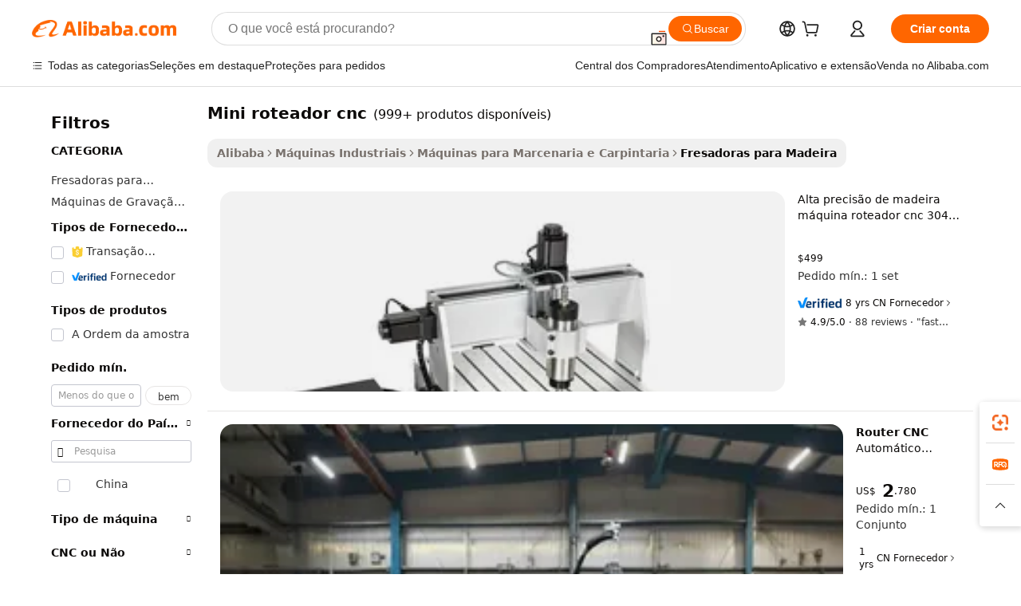

--- FILE ---
content_type: text/html;charset=UTF-8
request_url: https://portuguese.alibaba.com/g/mini-cnc-router.html
body_size: 190778
content:

<!-- screen_content -->

    <!-- tangram:5410 begin-->
    <!-- tangram:529998 begin-->
    
<!DOCTYPE html>
<html lang="pt" dir="ltr">
  <head>
        <script>
      window.__BB = {
        scene: window.__bb_scene || 'traffic-free-goods'
      };
      window.__BB.BB_CWV_IGNORE = {
          lcp_element: ['#icbu-buyer-pc-top-banner'],
          lcp_url: [],
        };
      window._timing = {}
      window._timing.first_start = Date.now();
      window.needLoginInspiration = Boolean(false);
      // 变量用于标记页面首次可见时间
      let firstVisibleTime = null;
      if (typeof document.hidden !== 'undefined') {
        // 页面首次加载时直接统计
        if (!document.hidden) {
          firstVisibleTime = Date.now();
          window.__BB_timex = 1
        } else {
          // 页面不可见时监听 visibilitychange 事件
          document.addEventListener('visibilitychange', () => {
            if (!document.hidden) {
              firstVisibleTime = Date.now();
              window.__BB_timex = firstVisibleTime - window.performance.timing.navigationStart
              window.__BB.firstVisibleTime = window.__BB_timex
              console.log("Page became visible after "+ window.__BB_timex + " ms");
            }
          }, { once: true });  // 确保只触发一次
        }
      } else {
        console.warn('Page Visibility API is not supported in this browser.');
      }
    </script>
        <meta name="data-spm" content="a2700">
        <meta name="aplus-xplug" content="NONE">
        <meta name="aplus-icbu-disable-umid" content="1">
        <meta name="google-translate-customization" content="9de59014edaf3b99-22e1cf3b5ca21786-g00bb439a5e9e5f8f-f">
    <meta name="yandex-verification" content="25a76ba8e4443bb3" />
    <meta name="msvalidate.01" content="E3FBF0E89B724C30844BF17C59608E8F" />
    <meta name="viewport" content="width=device-width, initial-scale=1.0, maximum-scale=5.0, user-scalable=yes">
        <link rel="preconnect" href="https://s.alicdn.com/" crossorigin>
    <link rel="dns-prefetch" href="https://s.alicdn.com">
                        <link rel="preload" href="https://s.alicdn.com/@g/alilog/??aplus_plugin_icbufront/index.js,mlog/aplus_v2.js" as="script">
        <link rel="preload" href="https://s.alicdn.com/@img/imgextra/i2/O1CN0153JdbU26g4bILVOyC_!!6000000007690-2-tps-418-58.png" as="image">
        <script>
            window.__APLUS_ABRATE__ = {
        perf_group: 'base64cached',
        scene: "traffic-free-goods",
      };
    </script>
    <meta name="aplus-mmstat-timeout" content="15000">
        <meta content="text/html; charset=utf-8" http-equiv="Content-Type">
          <title>Mini Roteadores CNC - Precisão para Marcenaria e Mais</title>
      <meta name="keywords" content="cnc router machine,cnc router,atc cnc router">
      <meta name="description" content="Compre nosso mini roteador CNC_12 para gravação e fresamento de precisão. Perfeito para amadores e entusiastas de DIY. Desfrute de desempenho confiável e preços acessíveis.">
            <meta name="pagetiming-rate" content="9">
      <meta name="pagetiming-resource-rate" content="4">
                    <link rel="canonical" href="https://portuguese.alibaba.com/g/mini-cnc-router.html">
                              <link rel="alternate" hreflang="fr" href="https://french.alibaba.com/g/mini-cnc-router.html">
                  <link rel="alternate" hreflang="de" href="https://german.alibaba.com/g/mini-cnc-router.html">
                  <link rel="alternate" hreflang="pt" href="https://portuguese.alibaba.com/g/mini-cnc-router.html">
                  <link rel="alternate" hreflang="it" href="https://italian.alibaba.com/g/mini-cnc-router.html">
                  <link rel="alternate" hreflang="es" href="https://spanish.alibaba.com/g/mini-cnc-router.html">
                  <link rel="alternate" hreflang="ru" href="https://russian.alibaba.com/g/mini-cnc-router.html">
                  <link rel="alternate" hreflang="ko" href="https://korean.alibaba.com/g/mini-cnc-router.html">
                  <link rel="alternate" hreflang="ar" href="https://arabic.alibaba.com/g/mini-cnc-router.html">
                  <link rel="alternate" hreflang="ja" href="https://japanese.alibaba.com/g/mini-cnc-router.html">
                  <link rel="alternate" hreflang="tr" href="https://turkish.alibaba.com/g/mini-cnc-router.html">
                  <link rel="alternate" hreflang="th" href="https://thai.alibaba.com/g/mini-cnc-router.html">
                  <link rel="alternate" hreflang="vi" href="https://vietnamese.alibaba.com/g/mini-cnc-router.html">
                  <link rel="alternate" hreflang="nl" href="https://dutch.alibaba.com/g/mini-cnc-router.html">
                  <link rel="alternate" hreflang="he" href="https://hebrew.alibaba.com/g/mini-cnc-router.html">
                  <link rel="alternate" hreflang="id" href="https://indonesian.alibaba.com/g/mini-cnc-router.html">
                  <link rel="alternate" hreflang="hi" href="https://hindi.alibaba.com/g/mini-cnc-router.html">
                  <link rel="alternate" hreflang="en" href="https://www.alibaba.com/showroom/mini-cnc-router.html">
                  <link rel="alternate" hreflang="zh" href="https://chinese.alibaba.com/g/mini-cnc-router.html">
                  <link rel="alternate" hreflang="x-default" href="https://www.alibaba.com/showroom/mini-cnc-router.html">
                                        <script>
      // Aplus 配置自动打点
      var queue = window.goldlog_queue || (window.goldlog_queue = []);
      var tags = ["button", "a", "div", "span", "i", "svg", "input", "li", "tr"];
      queue.push(
        {
          action: 'goldlog.appendMetaInfo',
          arguments: [
            'aplus-auto-exp',
            [
              {
                logkey: '/sc.ug_msite.new_product_exp',
                cssSelector: '[data-spm-exp]',
                props: ["data-spm-exp"],
              },
              {
                logkey: '/sc.ug_pc.seolist_product_exp',
                cssSelector: '.traffic-card-gallery',
                props: ["data-spm-exp"],
              }
            ]
          ]
        }
      )
      queue.push({
        action: 'goldlog.setMetaInfo',
        arguments: ['aplus-auto-clk', JSON.stringify(tags.map(tag =>({
          "logkey": "/sc.ug_msite.new_product_clk",
          tag,
          "filter": "data-spm-clk",
          "props": ["data-spm-clk"]
        })))],
      });
    </script>
  </head>
  <div id="icbu-header"><div id="the-new-header" data-version="4.4.0" data-tnh-auto-exp="tnh-expose" data-scenes="search-products" style="position: relative;background-color: #fff;border-bottom: 1px solid #ddd;box-sizing: border-box; font-family:Inter,SF Pro Text,Roboto,Helvetica Neue,Helvetica,Tahoma,Arial,PingFang SC,Microsoft YaHei;"><div style="display: flex;align-items:center;height: 72px;min-width: 1200px;max-width: 1580px;margin: 0 auto;padding: 0 40px;box-sizing: border-box;"><img style="height: 29px; width: 209px;" src="https://s.alicdn.com/@img/imgextra/i2/O1CN0153JdbU26g4bILVOyC_!!6000000007690-2-tps-418-58.png" alt="" /></div><div style="min-width: 1200px;max-width: 1580px;margin: 0 auto;overflow: hidden;font-size: 14px;display: flex;justify-content: space-between;padding: 0 40px;box-sizing: border-box;"><div style="display: flex; align-items: center; justify-content: space-between"><div style="position: relative; height: 36px; padding: 0 28px 0 20px">All categories</div><div style="position: relative; height: 36px; padding-right: 28px">Featured selections</div><div style="position: relative; height: 36px">Trade Assurance</div></div><div style="display: flex; align-items: center; justify-content: space-between"><div style="position: relative; height: 36px; padding-right: 28px">Buyer Central</div><div style="position: relative; height: 36px; padding-right: 28px">Help Center</div><div style="position: relative; height: 36px; padding-right: 28px">Get the app</div><div style="position: relative; height: 36px">Become a supplier</div></div></div></div></div></div>
  <body data-spm="7724857" style="min-height: calc(100vh + 1px)"><script 
id="beacon-aplus"   
src="//s.alicdn.com/@g/alilog/??aplus_plugin_icbufront/index.js,mlog/aplus_v2.js"
exparams="aplus=async&userid=&aplus&ali_beacon_id=&ali_apache_id=&ali_apache_track=&ali_apache_tracktmp=&eagleeye_traceid=2101c1a517690768133437373e0d2d&ip=3%2e22%2e216%2e0&dmtrack_c={ali%5fresin%5ftrace%3dse%5frst%3dnull%7csp%5fviewtype%3dY%7cset%3d3%7cser%3d1007%7cpageId%3df3f5a79cb9554453b0175944f8b2ba47%7cm%5fpageid%3dnull%7cpvmi%3d863cab39dc5d4b248d3fc639a40f09da%7csek%5fsepd%3dmini%2broteador%2bcnc%7csek%3dmini%2bcnc%2brouter%7cse%5fpn%3d1%7cp4pid%3d7aec3e21%2d3a7d%2d4368%2daec9%2d9029d230acb0%7csclkid%3dnull%7cforecast%5fpost%5fcate%3dnull%7cseo%5fnew%5fuser%5fflag%3dfalse%7ccategoryId%3d100007229%7cseo%5fsearch%5fmodel%5fupgrade%5fv2%3d2025070801%7cseo%5fmodule%5fcard%5f20240624%3d202406242%7clong%5ftext%5fgoogle%5ftranslate%5fv2%3d2407142%7cseo%5fcontent%5ftd%5fbottom%5ftext%5fupdate%5fkey%3d2025070801%7cseo%5fsearch%5fmodel%5fupgrade%5fv3%3d2025072201%7cdamo%5falt%5freplace%3d2485818%7cseo%5fsearch%5fmodel%5fmulti%5fupgrade%5fv3%3d2025081101%7cwap%5fcross%3d2007659%7cwap%5fcs%5faction%3d2005494%7cAPP%5fVisitor%5fActive%3d26705%7cseo%5fshowroom%5fgoods%5fmix%3d2005244%7cseo%5fdefault%5fcached%5flong%5ftext%5ffrom%5fnew%5fkeyword%5fstep%3d2024122502%7cshowroom%5fgeneral%5ftemplate%3d2005292%7cshowroom%5freview%3d20230308%7cwap%5fcs%5ftext%3dnull%7cstructured%5fdata%3d2025052702%7cseo%5fmulti%5fstyle%5ftext%5fupdate%3d2511182%7cpc%5fnew%5fheader%3dnull%7cseo%5fmeta%5fcate%5ftemplate%5fv1%3d2025042401%7cseo%5fmeta%5ftd%5fsearch%5fkeyword%5fstep%5fv1%3d2025040999%7cseo%5fshowroom%5fbiz%5fbabablog%3d2809001%7cshowroom%5fft%5flong%5ftext%5fbaks%3d80802%7cAPP%5fGrowing%5fBuyer%5fHigh%5fIntent%5fActive%3d25488%7cshowroom%5fpc%5fv2019%3d2104%7cAPP%5fProspecting%5fBuyer%3d26712%7ccache%5fcontrol%3dnull%7cAPP%5fChurned%5fCore%5fBuyer%3d25463%7cseo%5fdefault%5fcached%5flong%5ftext%5fstep%3d24110802%7camp%5flighthouse%5fscore%5fimage%3d19657%7cseo%5fft%5ftranslate%5fgemini%3d25012003%7cwap%5fnode%5fssr%3d2015725%7cdataphant%5fopen%3d27030%7clongtext%5fmulti%5fstyle%5fexpand%5frussian%3d2510142%7cseo%5flongtext%5fgoogle%5fdata%5fsection%3d25021702%7cindustry%5fpopular%5ffloor%3dnull%7cwap%5fad%5fgoods%5fproduct%5finterval%3dnull%7cseo%5fgoods%5fbootom%5fwholesale%5flink%3d2486162%7cseo%5fmiddle%5fwholesale%5flink%3d2486164%7cseo%5fkeyword%5faatest%3d19%7cft%5flong%5ftext%5fenpand%5fstep2%3d121602%7cseo%5fft%5flongtext%5fexpand%5fstep3%3d25012102%7cseo%5fwap%5fheadercard%3d2006288%7cAPP%5fChurned%5fInactive%5fVisitor%3d25497%7cAPP%5fGrowing%5fBuyer%5fHigh%5fIntent%5fInactive%3d25481%7cseo%5fmeta%5ftd%5fmulti%5fkey%3d2025061801%7ctop%5frecommend%5f20250120%3d202501201%7clongtext%5fmulti%5fstyle%5fexpand%5ffrench%5fcopy%3d25091802%7clongtext%5fmulti%5fstyle%5fexpand%5ffrench%5fcopy%5fcopy%3d25092502%7clong%5ftext%5fpaa%3d220901%7cseo%5ffloor%5fexp%3dnull%7cseo%5fshowroom%5falgo%5flink%3d17764%7cseo%5fmeta%5ftd%5faib%5fgeneral%5fkey%3d2025091901%7ccountry%5findustry%3d202311033%7cshowroom%5fft%5flong%5ftext%5fenpand%5fstep1%3d101102%7cseo%5fshowroom%5fnorel%3dnull%7cplp%5fstyle%5f25%5fpc%3d202505222%7cseo%5fggs%5flayer%3d10011%7cquery%5fmutil%5flang%5ftranslate%3d2025060300%7cAPP%5fChurned%5fBuyer%3d25468%7cstream%5frender%5fperf%5fopt%3d2309181%7cwap%5fgoods%3d2007383%7cseo%5fshowroom%5fsimilar%5f20240614%3d202406142%7cchinese%5fopen%3d6307%7cquery%5fgpt%5ftranslate%3d20240820%7cad%5fproduct%5finterval%3dnull%7camp%5fto%5fpwa%3d2007359%7cplp%5faib%5fmulti%5fai%5fmeta%3d20250401%7cwap%5fsupplier%5fcontent%3dnull%7cpc%5ffree%5frefactoring%3d20220315%7cAPP%5fGrowing%5fBuyer%5fInactive%3d25475%7csso%5foem%5ffloor%3dnull%7cseo%5fpc%5fnew%5fview%5f20240807%3d202408072%7cseo%5fbottom%5ftext%5fentity%5fkey%5fcopy%3d2025062400%7cstream%5frender%3d433763%7cseo%5fmodule%5fcard%5f20240424%3d202404241%7cseo%5ftitle%5freplace%5f20191226%3d5841%7clongtext%5fmulti%5fstyle%5fexpand%3d25090802%7cgoogleweblight%3d6516%7clighthouse%5fbase64%3d2005760%7cAPP%5fProspecting%5fBuyer%5fActive%3d26719%7cad%5fgoods%5fproduct%5finterval%3dnull%7cseo%5fbottom%5fdeep%5fextend%5fkw%5fkey%3d2025071101%7clongtext%5fmulti%5fstyle%5fexpand%5fturkish%3d25102802%7cilink%5fuv%3d20240911%7cwap%5flist%5fwakeup%3d2005832%7ctpp%5fcrosslink%5fpc%3d20205311%7cseo%5ftop%5fbooth%3d18501%7cAPP%5fGrowing%5fBuyer%5fLess%5fActive%3d25472%7cseo%5fsearch%5fmodel%5fupgrade%5frank%3d2025092401%7cgoodslayer%3d7977%7cft%5flong%5ftext%5ftranslate%5fexpand%5fstep1%3d24110802%7cseo%5fheaderstyle%5ftraffic%5fkey%5fv1%3d2025072100%7ccrosslink%5fswitch%3d2008141%7cp4p%5foutline%3d20240328%7cseo%5fmeta%5ftd%5faib%5fv2%5fkey%3d2025091800%7crts%5fmulti%3d2008404%7cseo%5fad%5foptimization%5fkey%5fv2%3d2025072301%7cAPP%5fVisitor%5fLess%5fActive%3d26698%7cseo%5fsearch%5franker%5fid%3d2025112400%7cplp%5fstyle%5f25%3d202505192%7ccdn%5fvm%3d2007368%7cwap%5fad%5fproduct%5finterval%3dnull%7cseo%5fsearch%5fmodel%5fmulti%5fupgrade%5frank%3d2025092401%7cpc%5fcard%5fshare%3d2025081201%7cAPP%5fGrowing%5fBuyer%5fHigh%5fIntent%5fLess%5fActive%3d25480%7cgoods%5ftitle%5fsubstitute%3d9617%7cwap%5fscreen%5fexp%3d2025081400%7creact%5fheader%5ftest%3d202502182%7cpc%5fcs%5fcolor%3d2005788%7cshowroom%5fft%5flong%5ftext%5ftest%3d72502%7cone%5ftap%5flogin%5fABTest%3d202308153%7cseo%5fhyh%5fshow%5ftags%3dnull%7cplp%5fstructured%5fdata%3d2508182%7cguide%5fdelete%3d2008526%7cseo%5findustry%5ftemplate%3dnull%7cseo%5fmeta%5ftd%5fmulti%5fes%5fkey%3d2025073101%7cseo%5fshowroom%5fdata%5fmix%3d19888%7csso%5ftop%5franking%5ffloor%3d20031%7cseo%5ftd%5fdeep%5fupgrade%5fkey%5fv3%3d2025081101%7cwap%5fue%5fone%3d2025111401%7cshowroom%5fto%5frts%5flink%3d2008480%7ccountrysearch%5ftest%3dnull%7cshowroom%5flist%5fnew%5farrival%3d2811002%7cchannel%5famp%5fto%5fpwa%3dnull%7cseo%5fmulti%5fstyles%5flong%5ftext%3d2503172%7cseo%5fmeta%5ftext%5fmutli%5fcate%5ftemplate%5fv1%3d2025080800%7cseo%5fdefault%5fcached%5fmutil%5flong%5ftext%5fstep%3d24110436%7cseo%5faction%5fpoint%5ftype%3d22823%7cseo%5faib%5ftd%5flaunch%5f20240828%5fcopy%3d202408282%7cseo%5fshowroom%5fwholesale%5flink%3d2486142%7cseo%5fperf%5fimprove%3d2023999%7cseo%5fwap%5flist%5fbounce%5f01%3d2063%7cseo%5fwap%5flist%5fbounce%5f02%3d2128%7cAPP%5fGrowing%5fBuyer%5fActive%3d25492%7cvideolayer%3dnull%7cvideo%5fplay%3d2006036%7cAPP%5fChurned%5fMember%5fInactive%3d25501%7cseo%5fgoogle%5fnew%5fstruct%3d438326%7cicbu%5falgo%5fp4p%5fseo%5fad%3d2025072301%7ctpp%5ftrace%3dseoKeyword%2dseoKeyword%5fv3%2dbase%2dORIGINAL}&pageid=0316d8002101ebcf1769076813&hn=ensearchweb033001235207%2erg%2dus%2deast%2eus44&asid=AQAAAABN+HFpnwV7BAAAAABvcUwBCbP23Q==&treq=&tres=" async>
</script>
                        <!-- tangram:7430 begin-->
 <style>
   .traffic-card-gallery {display: flex;position: relative;flex-direction: column;justify-content: flex-start;border-radius: 0.5rem;background-color: #fff;padding: 0.5rem 0.5rem 1rem;overflow: hidden;font-size: 0.75rem;line-height: 1rem;}
   .product-price {
     b {
       font-size: 22px;
     }
   }
 </style>
<div id="first-cached-card">
    <div style="box-sizing:border-box;display: flex;position: absolute;left: 0;right: 0;margin: 0 auto;z-index: 1;min-width: 1200px;max-width: 1580px;padding: 0.75rem 2.25rem 0;pointer-events: none;">
    <!--页面主体区域-->
    <div style="flex: 1 1 0%; overflow: hidden;padding: 0.5rem 0.5rem 0.5rem 0.2rem">
      <!-- breadcrumb -->
      <div style="margin-bottom: 1rem; height: 1.25rem"></div>
      <!-- keywords -->
      <div style="margin-bottom: 1.2rem;height: 2.5rem;font-weight: 700;font-size: 1.25rem;line-height: 1.75rem;"></div>
      <div style="width: calc(25% - 4.65rem);pointer-events: auto">
        <div class="traffic-card-gallery">
          <!-- ProductImage -->
          <a href="//www.alibaba.com/product-detail/High-Precision-Wood-Cnc-Router-Machine_60810535874.html" target="_blank" style="position: relative;margin-bottom: 0.5rem;aspect-ratio: 1;overflow: hidden;border-radius: 0.75rem;">
            <div style="display: flex; overflow: hidden">
              <div style="position: relative;margin: 0;width: 100%;min-width: 0;flex-shrink: 0;flex-grow: 0;flex-basis: 100%;padding: 0;">
                <img style="position: relative; aspect-ratio: 1; width: 100%" src="[data-uri]" loading="eager" />
                <div style="position: absolute;left: 0;bottom: 0;right: 0;top: 0;background-color: #000;opacity: 0.05;"></div>
              </div>
            </div>
          </a>
          <div style="display: flex;flex: 1 1 0%;flex-direction: column;justify-content: space-between;">
            <div>
              <!-- ProductTitle -->
              <a style="color:black;
                            margin-bottom: 0.5rem;
                            margin-right: 0.5rem;overflow: hidden;display: -webkit-box;-webkit-box-orient: vertical;-webkit-line-clamp: 2;font-size:0.875rem;line-height:1.25rem" href="//www.alibaba.com/product-detail/High-Precision-Wood-Cnc-Router-Machine_60810535874.html" target="_blank">
                Alta precisão de madeira máquina roteador cnc 3040 desktop mini roteador cnc
              </a>
              <!-- ProductTag -->
              <div style="margin-bottom: 0.75rem;display: flex;height: 1rem;flex-wrap: nowrap;align-items: center;overflow: hidden;"></div>
              <!-- ProductPrice -->
                            <div style="margin-bottom: 0.25rem; display: flex; align-items: flex-start" class="product-price">
                                              $499
                              </div>
              <!-- ProductPromotionPrice -->
                            <!-- ProductShippingPrice -->
                            <!-- ProductMoq -->
              <div style="font-size: 0.875rem; line-height: 1.25rem; color: #333">Min. Order: 1 set</div>
                            <!-- ProductShippingPrice -->
              <div style="margin-bottom: 0.5rem;height: 1.25rem;font-size: 0.875rem;line-height: 1.25rem;color: #333;"></div>
                                          <!-- ProductSupplier -->
              <div style="margin-bottom: 0.5rem;margin-top: 1rem;display: flex;align-items: center;">
                                <a href="https://fuwu.alibaba.com/page/verifiedsuppliers.htm?tracelog=search" style="margin-right: 0.25rem; display: inline-block; height: 0.875rem" target="_blank" rel="noreferrer">
                  <img style="height: 100%" src="https://img.alicdn.com/imgextra/i2/O1CN01YDryn81prCbNwab4Q_!!6000000005413-2-tps-168-42.png" alt="verify" loading="lazy" />
                </a>
                                <span style="margin-right: 0.25rem; font-size: 0.75rem; line-height: 1rem">8yrs</span>
              </div>
              <!-- ProductReviews -->
              <a style="margin-bottom: 0.5rem;display: flex;align-items: center;font-size: 0.75rem;line-height: 1rem;color: #333;" href="//jnlihan.en.alibaba.com/company_profile/feedback.html" target="_blank">
                <svg xmlns="http://www.w3.org/2000/svg" width="14" height="14" viewBox="0 0 24 24" fill="#767676" stroke="#767676" stroke-width="2" stroke-linecap="round" stroke-linejoin="round" style="margin-right: 0.25rem; min-width: 0.75rem">
                  <polygon points="12 2 15.09 8.26 22 9.27 17 14.14 18.18 21.02 12 17.77 5.82 21.02 7 14.14 2 9.27 8.91 8.26 12 2"></polygon>
                </svg>
                <span style="color: hsl(20, 14.3%, 4.1%)">4.9/5.0</span>
                <span style="margin-left: 0.25rem; margin-right: 0.25rem">·</span>
                <span style="white-space: nowrap">88 reviews</span>
              </a>
                          </div>
          </div>

        </div>
      </div>

    </div>
  </div>
</div>
<!-- tangram:7430 end-->
            <style>.component-left-filter-callback{display:flex;position:relative;margin-top:10px;height:1200px}.component-left-filter-callback img{width:200px}.component-left-filter-callback i{position:absolute;top:5%;left:50%}.related-search-wrapper{padding:.5rem;--tw-bg-opacity: 1;background-color:#fff;background-color:rgba(255,255,255,var(--tw-bg-opacity, 1));border-width:1px;border-color:var(--input)}.related-search-wrapper .related-search-box{margin:12px 16px}.related-search-wrapper .related-search-box .related-search-title{display:inline;float:start;color:#666;word-wrap:break-word;margin-right:12px;width:13%}.related-search-wrapper .related-search-box .related-search-content{display:flex;flex-wrap:wrap}.related-search-wrapper .related-search-box .related-search-content .related-search-link{margin-right:12px;width:23%;overflow:hidden;color:#666;text-overflow:ellipsis;white-space:nowrap}.product-title img{margin-right:.5rem;display:inline-block;height:1rem;vertical-align:sub}.product-price b{font-size:22px}.similar-icon{position:absolute;bottom:12px;z-index:2;right:12px}.rfq-card{display:inline-block;position:relative;box-sizing:border-box;margin-bottom:36px}.rfq-card .rfq-card-content{display:flex;position:relative;flex-direction:column;align-items:flex-start;background-size:cover;background-color:#fff;padding:12px;width:100%;height:100%}.rfq-card .rfq-card-content .rfq-card-icon{margin-top:50px}.rfq-card .rfq-card-content .rfq-card-icon img{width:45px}.rfq-card .rfq-card-content .rfq-card-top-title{margin-top:14px;color:#222;font-weight:400;font-size:16px}.rfq-card .rfq-card-content .rfq-card-title{margin-top:24px;color:#333;font-weight:800;font-size:20px}.rfq-card .rfq-card-content .rfq-card-input-box{margin-top:24px;width:100%}.rfq-card .rfq-card-content .rfq-card-input-box textarea{box-sizing:border-box;border:1px solid #ddd;border-radius:4px;background-color:#fff;padding:9px 12px;width:100%;height:88px;resize:none;color:#666;font-weight:400;font-size:13px;font-family:inherit}.rfq-card .rfq-card-content .rfq-card-button{margin-top:24px;border:1px solid #666;border-radius:16px;background-color:#fff;width:67%;color:#000;font-weight:700;font-size:14px;line-height:30px;text-align:center}[data-modulename^=ProductList-] div{contain-intrinsic-size:auto 500px}.traffic-card-gallery:hover{--tw-shadow: 0px 2px 6px 2px rgba(0,0,0,.12157);--tw-shadow-colored: 0px 2px 6px 2px var(--tw-shadow-color);box-shadow:0 0 #0000,0 0 #0000,0 2px 6px 2px #0000001f;box-shadow:var(--tw-ring-offset-shadow, 0 0 rgba(0,0,0,0)),var(--tw-ring-shadow, 0 0 rgba(0,0,0,0)),var(--tw-shadow);z-index:10}.traffic-card-gallery{position:relative;display:flex;flex-direction:column;justify-content:flex-start;overflow:hidden;border-radius:.75rem;--tw-bg-opacity: 1;background-color:#fff;background-color:rgba(255,255,255,var(--tw-bg-opacity, 1));padding:.5rem;font-size:.75rem;line-height:1rem}.traffic-card-list{position:relative;display:flex;height:292px;flex-direction:row;justify-content:flex-start;overflow:hidden;border-bottom-width:1px;--tw-bg-opacity: 1;background-color:#fff;background-color:rgba(255,255,255,var(--tw-bg-opacity, 1));padding:1rem;font-size:.75rem;line-height:1rem}.traffic-card-g-industry:hover{--tw-shadow: 0 0 10px rgba(0,0,0,.1);--tw-shadow-colored: 0 0 10px var(--tw-shadow-color);box-shadow:0 0 #0000,0 0 #0000,0 0 10px #0000001a;box-shadow:var(--tw-ring-offset-shadow, 0 0 rgba(0,0,0,0)),var(--tw-ring-shadow, 0 0 rgba(0,0,0,0)),var(--tw-shadow)}.traffic-card-g-industry{position:relative;border-radius:var(--radius);--tw-bg-opacity: 1;background-color:#fff;background-color:rgba(255,255,255,var(--tw-bg-opacity, 1));padding:1.25rem .75rem .75rem;font-size:.875rem;line-height:1.25rem}.module-filter-section-wrapper{max-height:none!important;overflow-x:hidden}*,:before,:after{--tw-border-spacing-x: 0;--tw-border-spacing-y: 0;--tw-translate-x: 0;--tw-translate-y: 0;--tw-rotate: 0;--tw-skew-x: 0;--tw-skew-y: 0;--tw-scale-x: 1;--tw-scale-y: 1;--tw-pan-x: ;--tw-pan-y: ;--tw-pinch-zoom: ;--tw-scroll-snap-strictness: proximity;--tw-gradient-from-position: ;--tw-gradient-via-position: ;--tw-gradient-to-position: ;--tw-ordinal: ;--tw-slashed-zero: ;--tw-numeric-figure: ;--tw-numeric-spacing: ;--tw-numeric-fraction: ;--tw-ring-inset: ;--tw-ring-offset-width: 0px;--tw-ring-offset-color: #fff;--tw-ring-color: rgba(59, 130, 246, .5);--tw-ring-offset-shadow: 0 0 rgba(0,0,0,0);--tw-ring-shadow: 0 0 rgba(0,0,0,0);--tw-shadow: 0 0 rgba(0,0,0,0);--tw-shadow-colored: 0 0 rgba(0,0,0,0);--tw-blur: ;--tw-brightness: ;--tw-contrast: ;--tw-grayscale: ;--tw-hue-rotate: ;--tw-invert: ;--tw-saturate: ;--tw-sepia: ;--tw-drop-shadow: ;--tw-backdrop-blur: ;--tw-backdrop-brightness: ;--tw-backdrop-contrast: ;--tw-backdrop-grayscale: ;--tw-backdrop-hue-rotate: ;--tw-backdrop-invert: ;--tw-backdrop-opacity: ;--tw-backdrop-saturate: ;--tw-backdrop-sepia: ;--tw-contain-size: ;--tw-contain-layout: ;--tw-contain-paint: ;--tw-contain-style: }::backdrop{--tw-border-spacing-x: 0;--tw-border-spacing-y: 0;--tw-translate-x: 0;--tw-translate-y: 0;--tw-rotate: 0;--tw-skew-x: 0;--tw-skew-y: 0;--tw-scale-x: 1;--tw-scale-y: 1;--tw-pan-x: ;--tw-pan-y: ;--tw-pinch-zoom: ;--tw-scroll-snap-strictness: proximity;--tw-gradient-from-position: ;--tw-gradient-via-position: ;--tw-gradient-to-position: ;--tw-ordinal: ;--tw-slashed-zero: ;--tw-numeric-figure: ;--tw-numeric-spacing: ;--tw-numeric-fraction: ;--tw-ring-inset: ;--tw-ring-offset-width: 0px;--tw-ring-offset-color: #fff;--tw-ring-color: rgba(59, 130, 246, .5);--tw-ring-offset-shadow: 0 0 rgba(0,0,0,0);--tw-ring-shadow: 0 0 rgba(0,0,0,0);--tw-shadow: 0 0 rgba(0,0,0,0);--tw-shadow-colored: 0 0 rgba(0,0,0,0);--tw-blur: ;--tw-brightness: ;--tw-contrast: ;--tw-grayscale: ;--tw-hue-rotate: ;--tw-invert: ;--tw-saturate: ;--tw-sepia: ;--tw-drop-shadow: ;--tw-backdrop-blur: ;--tw-backdrop-brightness: ;--tw-backdrop-contrast: ;--tw-backdrop-grayscale: ;--tw-backdrop-hue-rotate: ;--tw-backdrop-invert: ;--tw-backdrop-opacity: ;--tw-backdrop-saturate: ;--tw-backdrop-sepia: ;--tw-contain-size: ;--tw-contain-layout: ;--tw-contain-paint: ;--tw-contain-style: }*,:before,:after{box-sizing:border-box;border-width:0;border-style:solid;border-color:#e5e7eb}:before,:after{--tw-content: ""}html,:host{line-height:1.5;-webkit-text-size-adjust:100%;-moz-tab-size:4;-o-tab-size:4;tab-size:4;font-family:ui-sans-serif,system-ui,-apple-system,Segoe UI,Roboto,Ubuntu,Cantarell,Noto Sans,sans-serif,"Apple Color Emoji","Segoe UI Emoji",Segoe UI Symbol,"Noto Color Emoji";font-feature-settings:normal;font-variation-settings:normal;-webkit-tap-highlight-color:transparent}body{margin:0;line-height:inherit}hr{height:0;color:inherit;border-top-width:1px}abbr:where([title]){text-decoration:underline;-webkit-text-decoration:underline dotted;text-decoration:underline dotted}h1,h2,h3,h4,h5,h6{font-size:inherit;font-weight:inherit}a{color:inherit;text-decoration:inherit}b,strong{font-weight:bolder}code,kbd,samp,pre{font-family:ui-monospace,SFMono-Regular,Menlo,Monaco,Consolas,Liberation Mono,Courier New,monospace;font-feature-settings:normal;font-variation-settings:normal;font-size:1em}small{font-size:80%}sub,sup{font-size:75%;line-height:0;position:relative;vertical-align:baseline}sub{bottom:-.25em}sup{top:-.5em}table{text-indent:0;border-color:inherit;border-collapse:collapse}button,input,optgroup,select,textarea{font-family:inherit;font-feature-settings:inherit;font-variation-settings:inherit;font-size:100%;font-weight:inherit;line-height:inherit;letter-spacing:inherit;color:inherit;margin:0;padding:0}button,select{text-transform:none}button,input:where([type=button]),input:where([type=reset]),input:where([type=submit]){-webkit-appearance:button;background-color:transparent;background-image:none}:-moz-focusring{outline:auto}:-moz-ui-invalid{box-shadow:none}progress{vertical-align:baseline}::-webkit-inner-spin-button,::-webkit-outer-spin-button{height:auto}[type=search]{-webkit-appearance:textfield;outline-offset:-2px}::-webkit-search-decoration{-webkit-appearance:none}::-webkit-file-upload-button{-webkit-appearance:button;font:inherit}summary{display:list-item}blockquote,dl,dd,h1,h2,h3,h4,h5,h6,hr,figure,p,pre{margin:0}fieldset{margin:0;padding:0}legend{padding:0}ol,ul,menu{list-style:none;margin:0;padding:0}dialog{padding:0}textarea{resize:vertical}input::-moz-placeholder,textarea::-moz-placeholder{opacity:1;color:#9ca3af}input::placeholder,textarea::placeholder{opacity:1;color:#9ca3af}button,[role=button]{cursor:pointer}:disabled{cursor:default}img,svg,video,canvas,audio,iframe,embed,object{display:block;vertical-align:middle}img,video{max-width:100%;height:auto}[hidden]:where(:not([hidden=until-found])){display:none}:root{--background: hsl(0, 0%, 100%);--foreground: hsl(20, 14.3%, 4.1%);--card: hsl(0, 0%, 100%);--card-foreground: hsl(20, 14.3%, 4.1%);--popover: hsl(0, 0%, 100%);--popover-foreground: hsl(20, 14.3%, 4.1%);--primary: hsl(24, 100%, 50%);--primary-foreground: hsl(60, 9.1%, 97.8%);--secondary: hsl(60, 4.8%, 95.9%);--secondary-foreground: #333;--muted: hsl(60, 4.8%, 95.9%);--muted-foreground: hsl(25, 5.3%, 44.7%);--accent: hsl(60, 4.8%, 95.9%);--accent-foreground: hsl(24, 9.8%, 10%);--destructive: hsl(0, 84.2%, 60.2%);--destructive-foreground: hsl(60, 9.1%, 97.8%);--border: hsl(20, 5.9%, 90%);--input: hsl(20, 5.9%, 90%);--ring: hsl(24.6, 95%, 53.1%);--radius: 1rem}.dark{--background: hsl(20, 14.3%, 4.1%);--foreground: hsl(60, 9.1%, 97.8%);--card: hsl(20, 14.3%, 4.1%);--card-foreground: hsl(60, 9.1%, 97.8%);--popover: hsl(20, 14.3%, 4.1%);--popover-foreground: hsl(60, 9.1%, 97.8%);--primary: hsl(20.5, 90.2%, 48.2%);--primary-foreground: hsl(60, 9.1%, 97.8%);--secondary: hsl(12, 6.5%, 15.1%);--secondary-foreground: hsl(60, 9.1%, 97.8%);--muted: hsl(12, 6.5%, 15.1%);--muted-foreground: hsl(24, 5.4%, 63.9%);--accent: hsl(12, 6.5%, 15.1%);--accent-foreground: hsl(60, 9.1%, 97.8%);--destructive: hsl(0, 72.2%, 50.6%);--destructive-foreground: hsl(60, 9.1%, 97.8%);--border: hsl(12, 6.5%, 15.1%);--input: hsl(12, 6.5%, 15.1%);--ring: hsl(20.5, 90.2%, 48.2%)}*{border-color:#e7e5e4;border-color:var(--border)}body{background-color:#fff;background-color:var(--background);color:#0c0a09;color:var(--foreground)}.il-sr-only{position:absolute;width:1px;height:1px;padding:0;margin:-1px;overflow:hidden;clip:rect(0,0,0,0);white-space:nowrap;border-width:0}.il-invisible{visibility:hidden}.il-fixed{position:fixed}.il-absolute{position:absolute}.il-relative{position:relative}.il-sticky{position:sticky}.il-inset-0{inset:0}.il--bottom-12{bottom:-3rem}.il--top-12{top:-3rem}.il-bottom-0{bottom:0}.il-bottom-2{bottom:.5rem}.il-bottom-3{bottom:.75rem}.il-bottom-4{bottom:1rem}.il-end-0{right:0}.il-end-2{right:.5rem}.il-end-3{right:.75rem}.il-end-4{right:1rem}.il-left-0{left:0}.il-left-3{left:.75rem}.il-right-0{right:0}.il-right-2{right:.5rem}.il-right-3{right:.75rem}.il-start-0{left:0}.il-start-1\/2{left:50%}.il-start-2{left:.5rem}.il-start-3{left:.75rem}.il-start-\[50\%\]{left:50%}.il-top-0{top:0}.il-top-1\/2{top:50%}.il-top-16{top:4rem}.il-top-4{top:1rem}.il-top-\[50\%\]{top:50%}.il-z-10{z-index:10}.il-z-50{z-index:50}.il-z-\[9999\]{z-index:9999}.il-col-span-4{grid-column:span 4 / span 4}.il-m-0{margin:0}.il-m-3{margin:.75rem}.il-m-auto{margin:auto}.il-mx-auto{margin-left:auto;margin-right:auto}.il-my-3{margin-top:.75rem;margin-bottom:.75rem}.il-my-5{margin-top:1.25rem;margin-bottom:1.25rem}.il-my-auto{margin-top:auto;margin-bottom:auto}.\!il-mb-4{margin-bottom:1rem!important}.il--mt-4{margin-top:-1rem}.il-mb-0{margin-bottom:0}.il-mb-1{margin-bottom:.25rem}.il-mb-2{margin-bottom:.5rem}.il-mb-3{margin-bottom:.75rem}.il-mb-4{margin-bottom:1rem}.il-mb-5{margin-bottom:1.25rem}.il-mb-6{margin-bottom:1.5rem}.il-mb-8{margin-bottom:2rem}.il-mb-\[-0\.75rem\]{margin-bottom:-.75rem}.il-mb-\[0\.125rem\]{margin-bottom:.125rem}.il-me-1{margin-right:.25rem}.il-me-2{margin-right:.5rem}.il-me-3{margin-right:.75rem}.il-me-auto{margin-right:auto}.il-mr-1{margin-right:.25rem}.il-mr-2{margin-right:.5rem}.il-ms-1{margin-left:.25rem}.il-ms-4{margin-left:1rem}.il-ms-5{margin-left:1.25rem}.il-ms-8{margin-left:2rem}.il-ms-\[\.375rem\]{margin-left:.375rem}.il-ms-auto{margin-left:auto}.il-mt-0{margin-top:0}.il-mt-0\.5{margin-top:.125rem}.il-mt-1{margin-top:.25rem}.il-mt-2{margin-top:.5rem}.il-mt-3{margin-top:.75rem}.il-mt-4{margin-top:1rem}.il-mt-6{margin-top:1.5rem}.il-line-clamp-1{overflow:hidden;display:-webkit-box;-webkit-box-orient:vertical;-webkit-line-clamp:1}.il-line-clamp-2{overflow:hidden;display:-webkit-box;-webkit-box-orient:vertical;-webkit-line-clamp:2}.il-line-clamp-6{overflow:hidden;display:-webkit-box;-webkit-box-orient:vertical;-webkit-line-clamp:6}.il-inline-block{display:inline-block}.il-inline{display:inline}.il-flex{display:flex}.il-inline-flex{display:inline-flex}.il-grid{display:grid}.il-aspect-square{aspect-ratio:1 / 1}.il-size-5{width:1.25rem;height:1.25rem}.il-h-1{height:.25rem}.il-h-10{height:2.5rem}.il-h-11{height:2.75rem}.il-h-20{height:5rem}.il-h-24{height:6rem}.il-h-3\.5{height:.875rem}.il-h-4{height:1rem}.il-h-40{height:10rem}.il-h-6{height:1.5rem}.il-h-8{height:2rem}.il-h-9{height:2.25rem}.il-h-\[150px\]{height:150px}.il-h-\[152px\]{height:152px}.il-h-\[18\.25rem\]{height:18.25rem}.il-h-\[292px\]{height:292px}.il-h-\[600px\]{height:600px}.il-h-auto{height:auto}.il-h-fit{height:-moz-fit-content;height:fit-content}.il-h-full{height:100%}.il-h-screen{height:100vh}.il-max-h-\[100vh\]{max-height:100vh}.il-w-1\/2{width:50%}.il-w-10{width:2.5rem}.il-w-10\/12{width:83.333333%}.il-w-4{width:1rem}.il-w-6{width:1.5rem}.il-w-64{width:16rem}.il-w-7\/12{width:58.333333%}.il-w-72{width:18rem}.il-w-8{width:2rem}.il-w-8\/12{width:66.666667%}.il-w-9{width:2.25rem}.il-w-9\/12{width:75%}.il-w-\[200px\]{width:200px}.il-w-\[84px\]{width:84px}.il-w-fit{width:-moz-fit-content;width:fit-content}.il-w-full{width:100%}.il-w-screen{width:100vw}.il-min-w-0{min-width:0px}.il-min-w-3{min-width:.75rem}.il-min-w-\[1200px\]{min-width:1200px}.il-max-w-\[1000px\]{max-width:1000px}.il-max-w-\[1580px\]{max-width:1580px}.il-max-w-full{max-width:100%}.il-max-w-lg{max-width:32rem}.il-flex-1{flex:1 1 0%}.il-flex-shrink-0,.il-shrink-0{flex-shrink:0}.il-flex-grow-0,.il-grow-0{flex-grow:0}.il-basis-24{flex-basis:6rem}.il-basis-full{flex-basis:100%}.il-origin-\[--radix-tooltip-content-transform-origin\]{transform-origin:var(--radix-tooltip-content-transform-origin)}.il--translate-x-1\/2{--tw-translate-x: -50%;transform:translate(-50%,var(--tw-translate-y)) rotate(var(--tw-rotate)) skew(var(--tw-skew-x)) skewY(var(--tw-skew-y)) scaleX(var(--tw-scale-x)) scaleY(var(--tw-scale-y));transform:translate(var(--tw-translate-x),var(--tw-translate-y)) rotate(var(--tw-rotate)) skew(var(--tw-skew-x)) skewY(var(--tw-skew-y)) scaleX(var(--tw-scale-x)) scaleY(var(--tw-scale-y))}.il--translate-y-1\/2{--tw-translate-y: -50%;transform:translate(var(--tw-translate-x),-50%) rotate(var(--tw-rotate)) skew(var(--tw-skew-x)) skewY(var(--tw-skew-y)) scaleX(var(--tw-scale-x)) scaleY(var(--tw-scale-y));transform:translate(var(--tw-translate-x),var(--tw-translate-y)) rotate(var(--tw-rotate)) skew(var(--tw-skew-x)) skewY(var(--tw-skew-y)) scaleX(var(--tw-scale-x)) scaleY(var(--tw-scale-y))}.il-translate-x-\[-50\%\]{--tw-translate-x: -50%;transform:translate(-50%,var(--tw-translate-y)) rotate(var(--tw-rotate)) skew(var(--tw-skew-x)) skewY(var(--tw-skew-y)) scaleX(var(--tw-scale-x)) scaleY(var(--tw-scale-y));transform:translate(var(--tw-translate-x),var(--tw-translate-y)) rotate(var(--tw-rotate)) skew(var(--tw-skew-x)) skewY(var(--tw-skew-y)) scaleX(var(--tw-scale-x)) scaleY(var(--tw-scale-y))}.il-translate-y-\[-50\%\]{--tw-translate-y: -50%;transform:translate(var(--tw-translate-x),-50%) rotate(var(--tw-rotate)) skew(var(--tw-skew-x)) skewY(var(--tw-skew-y)) scaleX(var(--tw-scale-x)) scaleY(var(--tw-scale-y));transform:translate(var(--tw-translate-x),var(--tw-translate-y)) rotate(var(--tw-rotate)) skew(var(--tw-skew-x)) skewY(var(--tw-skew-y)) scaleX(var(--tw-scale-x)) scaleY(var(--tw-scale-y))}.il-rotate-90{--tw-rotate: 90deg;transform:translate(var(--tw-translate-x),var(--tw-translate-y)) rotate(90deg) skew(var(--tw-skew-x)) skewY(var(--tw-skew-y)) scaleX(var(--tw-scale-x)) scaleY(var(--tw-scale-y));transform:translate(var(--tw-translate-x),var(--tw-translate-y)) rotate(var(--tw-rotate)) skew(var(--tw-skew-x)) skewY(var(--tw-skew-y)) scaleX(var(--tw-scale-x)) scaleY(var(--tw-scale-y))}@keyframes il-pulse{50%{opacity:.5}}.il-animate-pulse{animation:il-pulse 2s cubic-bezier(.4,0,.6,1) infinite}@keyframes il-spin{to{transform:rotate(360deg)}}.il-animate-spin{animation:il-spin 1s linear infinite}.il-cursor-pointer{cursor:pointer}.il-list-disc{list-style-type:disc}.il-grid-cols-2{grid-template-columns:repeat(2,minmax(0,1fr))}.il-grid-cols-4{grid-template-columns:repeat(4,minmax(0,1fr))}.il-flex-row{flex-direction:row}.il-flex-col{flex-direction:column}.il-flex-col-reverse{flex-direction:column-reverse}.il-flex-wrap{flex-wrap:wrap}.il-flex-nowrap{flex-wrap:nowrap}.il-items-start{align-items:flex-start}.il-items-center{align-items:center}.il-items-baseline{align-items:baseline}.il-justify-start{justify-content:flex-start}.il-justify-end{justify-content:flex-end}.il-justify-center{justify-content:center}.il-justify-between{justify-content:space-between}.il-gap-1{gap:.25rem}.il-gap-1\.5{gap:.375rem}.il-gap-10{gap:2.5rem}.il-gap-2{gap:.5rem}.il-gap-3{gap:.75rem}.il-gap-4{gap:1rem}.il-gap-8{gap:2rem}.il-gap-\[\.0938rem\]{gap:.0938rem}.il-gap-\[\.375rem\]{gap:.375rem}.il-gap-\[0\.125rem\]{gap:.125rem}.\!il-gap-x-5{-moz-column-gap:1.25rem!important;column-gap:1.25rem!important}.\!il-gap-y-5{row-gap:1.25rem!important}.il-space-y-1\.5>:not([hidden])~:not([hidden]){--tw-space-y-reverse: 0;margin-top:calc(.375rem * (1 - var(--tw-space-y-reverse)));margin-top:.375rem;margin-top:calc(.375rem * calc(1 - var(--tw-space-y-reverse)));margin-bottom:0rem;margin-bottom:calc(.375rem * var(--tw-space-y-reverse))}.il-space-y-4>:not([hidden])~:not([hidden]){--tw-space-y-reverse: 0;margin-top:calc(1rem * (1 - var(--tw-space-y-reverse)));margin-top:1rem;margin-top:calc(1rem * calc(1 - var(--tw-space-y-reverse)));margin-bottom:0rem;margin-bottom:calc(1rem * var(--tw-space-y-reverse))}.il-overflow-hidden{overflow:hidden}.il-overflow-y-auto{overflow-y:auto}.il-overflow-y-scroll{overflow-y:scroll}.il-truncate{overflow:hidden;text-overflow:ellipsis;white-space:nowrap}.il-text-ellipsis{text-overflow:ellipsis}.il-whitespace-normal{white-space:normal}.il-whitespace-nowrap{white-space:nowrap}.il-break-normal{word-wrap:normal;word-break:normal}.il-break-words{word-wrap:break-word}.il-break-all{word-break:break-all}.il-rounded{border-radius:.25rem}.il-rounded-2xl{border-radius:1rem}.il-rounded-\[0\.5rem\]{border-radius:.5rem}.il-rounded-\[1\.25rem\]{border-radius:1.25rem}.il-rounded-full{border-radius:9999px}.il-rounded-lg{border-radius:1rem;border-radius:var(--radius)}.il-rounded-md{border-radius:calc(1rem - 2px);border-radius:calc(var(--radius) - 2px)}.il-rounded-sm{border-radius:calc(1rem - 4px);border-radius:calc(var(--radius) - 4px)}.il-rounded-xl{border-radius:.75rem}.il-border,.il-border-\[1px\]{border-width:1px}.il-border-b,.il-border-b-\[1px\]{border-bottom-width:1px}.il-border-solid{border-style:solid}.il-border-none{border-style:none}.il-border-\[\#222\]{--tw-border-opacity: 1;border-color:#222;border-color:rgba(34,34,34,var(--tw-border-opacity, 1))}.il-border-\[\#DDD\]{--tw-border-opacity: 1;border-color:#ddd;border-color:rgba(221,221,221,var(--tw-border-opacity, 1))}.il-border-foreground{border-color:#0c0a09;border-color:var(--foreground)}.il-border-input{border-color:#e7e5e4;border-color:var(--input)}.il-bg-\[\#F8F8F8\]{--tw-bg-opacity: 1;background-color:#f8f8f8;background-color:rgba(248,248,248,var(--tw-bg-opacity, 1))}.il-bg-\[\#d9d9d963\]{background-color:#d9d9d963}.il-bg-accent{background-color:#f5f5f4;background-color:var(--accent)}.il-bg-background{background-color:#fff;background-color:var(--background)}.il-bg-black{--tw-bg-opacity: 1;background-color:#000;background-color:rgba(0,0,0,var(--tw-bg-opacity, 1))}.il-bg-black\/80{background-color:#000c}.il-bg-destructive{background-color:#ef4444;background-color:var(--destructive)}.il-bg-gray-300{--tw-bg-opacity: 1;background-color:#d1d5db;background-color:rgba(209,213,219,var(--tw-bg-opacity, 1))}.il-bg-muted{background-color:#f5f5f4;background-color:var(--muted)}.il-bg-orange-500{--tw-bg-opacity: 1;background-color:#f97316;background-color:rgba(249,115,22,var(--tw-bg-opacity, 1))}.il-bg-popover{background-color:#fff;background-color:var(--popover)}.il-bg-primary{background-color:#f60;background-color:var(--primary)}.il-bg-secondary{background-color:#f5f5f4;background-color:var(--secondary)}.il-bg-transparent{background-color:transparent}.il-bg-white{--tw-bg-opacity: 1;background-color:#fff;background-color:rgba(255,255,255,var(--tw-bg-opacity, 1))}.il-bg-opacity-80{--tw-bg-opacity: .8}.il-bg-cover{background-size:cover}.il-bg-no-repeat{background-repeat:no-repeat}.il-fill-black{fill:#000}.il-object-cover{-o-object-fit:cover;object-fit:cover}.il-p-0{padding:0}.il-p-1{padding:.25rem}.il-p-2{padding:.5rem}.il-p-3{padding:.75rem}.il-p-4{padding:1rem}.il-p-5{padding:1.25rem}.il-p-6{padding:1.5rem}.il-px-2{padding-left:.5rem;padding-right:.5rem}.il-px-3{padding-left:.75rem;padding-right:.75rem}.il-py-0\.5{padding-top:.125rem;padding-bottom:.125rem}.il-py-1\.5{padding-top:.375rem;padding-bottom:.375rem}.il-py-10{padding-top:2.5rem;padding-bottom:2.5rem}.il-py-2{padding-top:.5rem;padding-bottom:.5rem}.il-py-3{padding-top:.75rem;padding-bottom:.75rem}.il-pb-0{padding-bottom:0}.il-pb-3{padding-bottom:.75rem}.il-pb-4{padding-bottom:1rem}.il-pb-8{padding-bottom:2rem}.il-pe-0{padding-right:0}.il-pe-2{padding-right:.5rem}.il-pe-3{padding-right:.75rem}.il-pe-4{padding-right:1rem}.il-pe-6{padding-right:1.5rem}.il-pe-8{padding-right:2rem}.il-pe-\[12px\]{padding-right:12px}.il-pe-\[3\.25rem\]{padding-right:3.25rem}.il-pl-4{padding-left:1rem}.il-ps-0{padding-left:0}.il-ps-2{padding-left:.5rem}.il-ps-3{padding-left:.75rem}.il-ps-4{padding-left:1rem}.il-ps-6{padding-left:1.5rem}.il-ps-8{padding-left:2rem}.il-ps-\[12px\]{padding-left:12px}.il-ps-\[3\.25rem\]{padding-left:3.25rem}.il-pt-10{padding-top:2.5rem}.il-pt-4{padding-top:1rem}.il-pt-5{padding-top:1.25rem}.il-pt-6{padding-top:1.5rem}.il-pt-7{padding-top:1.75rem}.il-text-center{text-align:center}.il-text-start{text-align:left}.il-text-2xl{font-size:1.5rem;line-height:2rem}.il-text-base{font-size:1rem;line-height:1.5rem}.il-text-lg{font-size:1.125rem;line-height:1.75rem}.il-text-sm{font-size:.875rem;line-height:1.25rem}.il-text-xl{font-size:1.25rem;line-height:1.75rem}.il-text-xs{font-size:.75rem;line-height:1rem}.il-font-\[600\]{font-weight:600}.il-font-bold{font-weight:700}.il-font-medium{font-weight:500}.il-font-normal{font-weight:400}.il-font-semibold{font-weight:600}.il-leading-3{line-height:.75rem}.il-leading-4{line-height:1rem}.il-leading-\[1\.43\]{line-height:1.43}.il-leading-\[18px\]{line-height:18px}.il-leading-\[26px\]{line-height:26px}.il-leading-none{line-height:1}.il-tracking-tight{letter-spacing:-.025em}.il-text-\[\#00820D\]{--tw-text-opacity: 1;color:#00820d;color:rgba(0,130,13,var(--tw-text-opacity, 1))}.il-text-\[\#222\]{--tw-text-opacity: 1;color:#222;color:rgba(34,34,34,var(--tw-text-opacity, 1))}.il-text-\[\#444\]{--tw-text-opacity: 1;color:#444;color:rgba(68,68,68,var(--tw-text-opacity, 1))}.il-text-\[\#4B1D1F\]{--tw-text-opacity: 1;color:#4b1d1f;color:rgba(75,29,31,var(--tw-text-opacity, 1))}.il-text-\[\#767676\]{--tw-text-opacity: 1;color:#767676;color:rgba(118,118,118,var(--tw-text-opacity, 1))}.il-text-\[\#D04A0A\]{--tw-text-opacity: 1;color:#d04a0a;color:rgba(208,74,10,var(--tw-text-opacity, 1))}.il-text-\[\#F7421E\]{--tw-text-opacity: 1;color:#f7421e;color:rgba(247,66,30,var(--tw-text-opacity, 1))}.il-text-\[\#FF6600\]{--tw-text-opacity: 1;color:#f60;color:rgba(255,102,0,var(--tw-text-opacity, 1))}.il-text-\[\#f7421e\]{--tw-text-opacity: 1;color:#f7421e;color:rgba(247,66,30,var(--tw-text-opacity, 1))}.il-text-destructive-foreground{color:#fafaf9;color:var(--destructive-foreground)}.il-text-foreground{color:#0c0a09;color:var(--foreground)}.il-text-muted-foreground{color:#78716c;color:var(--muted-foreground)}.il-text-popover-foreground{color:#0c0a09;color:var(--popover-foreground)}.il-text-primary{color:#f60;color:var(--primary)}.il-text-primary-foreground{color:#fafaf9;color:var(--primary-foreground)}.il-text-secondary-foreground{color:#333;color:var(--secondary-foreground)}.il-text-white{--tw-text-opacity: 1;color:#fff;color:rgba(255,255,255,var(--tw-text-opacity, 1))}.il-underline{text-decoration-line:underline}.il-line-through{text-decoration-line:line-through}.il-underline-offset-4{text-underline-offset:4px}.il-opacity-5{opacity:.05}.il-opacity-70{opacity:.7}.il-shadow-\[0_2px_6px_2px_rgba\(0\,0\,0\,0\.12\)\]{--tw-shadow: 0 2px 6px 2px rgba(0,0,0,.12);--tw-shadow-colored: 0 2px 6px 2px var(--tw-shadow-color);box-shadow:0 0 #0000,0 0 #0000,0 2px 6px 2px #0000001f;box-shadow:var(--tw-ring-offset-shadow, 0 0 rgba(0,0,0,0)),var(--tw-ring-shadow, 0 0 rgba(0,0,0,0)),var(--tw-shadow)}.il-shadow-cards{--tw-shadow: 0 0 10px rgba(0,0,0,.1);--tw-shadow-colored: 0 0 10px var(--tw-shadow-color);box-shadow:0 0 #0000,0 0 #0000,0 0 10px #0000001a;box-shadow:var(--tw-ring-offset-shadow, 0 0 rgba(0,0,0,0)),var(--tw-ring-shadow, 0 0 rgba(0,0,0,0)),var(--tw-shadow)}.il-shadow-lg{--tw-shadow: 0 10px 15px -3px rgba(0, 0, 0, .1), 0 4px 6px -4px rgba(0, 0, 0, .1);--tw-shadow-colored: 0 10px 15px -3px var(--tw-shadow-color), 0 4px 6px -4px var(--tw-shadow-color);box-shadow:0 0 #0000,0 0 #0000,0 10px 15px -3px #0000001a,0 4px 6px -4px #0000001a;box-shadow:var(--tw-ring-offset-shadow, 0 0 rgba(0,0,0,0)),var(--tw-ring-shadow, 0 0 rgba(0,0,0,0)),var(--tw-shadow)}.il-shadow-md{--tw-shadow: 0 4px 6px -1px rgba(0, 0, 0, .1), 0 2px 4px -2px rgba(0, 0, 0, .1);--tw-shadow-colored: 0 4px 6px -1px var(--tw-shadow-color), 0 2px 4px -2px var(--tw-shadow-color);box-shadow:0 0 #0000,0 0 #0000,0 4px 6px -1px #0000001a,0 2px 4px -2px #0000001a;box-shadow:var(--tw-ring-offset-shadow, 0 0 rgba(0,0,0,0)),var(--tw-ring-shadow, 0 0 rgba(0,0,0,0)),var(--tw-shadow)}.il-outline-none{outline:2px solid transparent;outline-offset:2px}.il-outline-1{outline-width:1px}.il-ring-offset-background{--tw-ring-offset-color: var(--background)}.il-transition-colors{transition-property:color,background-color,border-color,text-decoration-color,fill,stroke;transition-timing-function:cubic-bezier(.4,0,.2,1);transition-duration:.15s}.il-transition-opacity{transition-property:opacity;transition-timing-function:cubic-bezier(.4,0,.2,1);transition-duration:.15s}.il-transition-transform{transition-property:transform;transition-timing-function:cubic-bezier(.4,0,.2,1);transition-duration:.15s}.il-duration-200{transition-duration:.2s}.il-duration-300{transition-duration:.3s}.il-ease-in-out{transition-timing-function:cubic-bezier(.4,0,.2,1)}@keyframes enter{0%{opacity:1;opacity:var(--tw-enter-opacity, 1);transform:translateZ(0) scaleZ(1) rotate(0);transform:translate3d(var(--tw-enter-translate-x, 0),var(--tw-enter-translate-y, 0),0) scale3d(var(--tw-enter-scale, 1),var(--tw-enter-scale, 1),var(--tw-enter-scale, 1)) rotate(var(--tw-enter-rotate, 0))}}@keyframes exit{to{opacity:1;opacity:var(--tw-exit-opacity, 1);transform:translateZ(0) scaleZ(1) rotate(0);transform:translate3d(var(--tw-exit-translate-x, 0),var(--tw-exit-translate-y, 0),0) scale3d(var(--tw-exit-scale, 1),var(--tw-exit-scale, 1),var(--tw-exit-scale, 1)) rotate(var(--tw-exit-rotate, 0))}}.il-animate-in{animation-name:enter;animation-duration:.15s;--tw-enter-opacity: initial;--tw-enter-scale: initial;--tw-enter-rotate: initial;--tw-enter-translate-x: initial;--tw-enter-translate-y: initial}.il-fade-in-0{--tw-enter-opacity: 0}.il-zoom-in-95{--tw-enter-scale: .95}.il-duration-200{animation-duration:.2s}.il-duration-300{animation-duration:.3s}.il-ease-in-out{animation-timing-function:cubic-bezier(.4,0,.2,1)}.no-scrollbar::-webkit-scrollbar{display:none}.no-scrollbar{-ms-overflow-style:none;scrollbar-width:none}.longtext-style-inmodel h2{margin-bottom:.5rem;margin-top:1rem;font-size:1rem;line-height:1.5rem;font-weight:700}.first-of-type\:il-ms-4:first-of-type{margin-left:1rem}.hover\:il-bg-\[\#f4f4f4\]:hover{--tw-bg-opacity: 1;background-color:#f4f4f4;background-color:rgba(244,244,244,var(--tw-bg-opacity, 1))}.hover\:il-bg-accent:hover{background-color:#f5f5f4;background-color:var(--accent)}.hover\:il-text-accent-foreground:hover{color:#1c1917;color:var(--accent-foreground)}.hover\:il-text-foreground:hover{color:#0c0a09;color:var(--foreground)}.hover\:il-underline:hover{text-decoration-line:underline}.hover\:il-opacity-100:hover{opacity:1}.hover\:il-opacity-90:hover{opacity:.9}.focus\:il-outline-none:focus{outline:2px solid transparent;outline-offset:2px}.focus\:il-ring-2:focus{--tw-ring-offset-shadow: var(--tw-ring-inset) 0 0 0 var(--tw-ring-offset-width) var(--tw-ring-offset-color);--tw-ring-shadow: var(--tw-ring-inset) 0 0 0 calc(2px + var(--tw-ring-offset-width)) var(--tw-ring-color);box-shadow:var(--tw-ring-offset-shadow),var(--tw-ring-shadow),0 0 #0000;box-shadow:var(--tw-ring-offset-shadow),var(--tw-ring-shadow),var(--tw-shadow, 0 0 rgba(0,0,0,0))}.focus\:il-ring-ring:focus{--tw-ring-color: var(--ring)}.focus\:il-ring-offset-2:focus{--tw-ring-offset-width: 2px}.focus-visible\:il-outline-none:focus-visible{outline:2px solid transparent;outline-offset:2px}.focus-visible\:il-ring-2:focus-visible{--tw-ring-offset-shadow: var(--tw-ring-inset) 0 0 0 var(--tw-ring-offset-width) var(--tw-ring-offset-color);--tw-ring-shadow: var(--tw-ring-inset) 0 0 0 calc(2px + var(--tw-ring-offset-width)) var(--tw-ring-color);box-shadow:var(--tw-ring-offset-shadow),var(--tw-ring-shadow),0 0 #0000;box-shadow:var(--tw-ring-offset-shadow),var(--tw-ring-shadow),var(--tw-shadow, 0 0 rgba(0,0,0,0))}.focus-visible\:il-ring-ring:focus-visible{--tw-ring-color: var(--ring)}.focus-visible\:il-ring-offset-2:focus-visible{--tw-ring-offset-width: 2px}.active\:il-bg-primary:active{background-color:#f60;background-color:var(--primary)}.active\:il-bg-white:active{--tw-bg-opacity: 1;background-color:#fff;background-color:rgba(255,255,255,var(--tw-bg-opacity, 1))}.disabled\:il-pointer-events-none:disabled{pointer-events:none}.disabled\:il-opacity-10:disabled{opacity:.1}.il-group:hover .group-hover\:il-visible{visibility:visible}.il-group:hover .group-hover\:il-scale-110{--tw-scale-x: 1.1;--tw-scale-y: 1.1;transform:translate(var(--tw-translate-x),var(--tw-translate-y)) rotate(var(--tw-rotate)) skew(var(--tw-skew-x)) skewY(var(--tw-skew-y)) scaleX(1.1) scaleY(1.1);transform:translate(var(--tw-translate-x),var(--tw-translate-y)) rotate(var(--tw-rotate)) skew(var(--tw-skew-x)) skewY(var(--tw-skew-y)) scaleX(var(--tw-scale-x)) scaleY(var(--tw-scale-y))}.il-group:hover .group-hover\:il-underline{text-decoration-line:underline}.data-\[state\=open\]\:il-animate-in[data-state=open]{animation-name:enter;animation-duration:.15s;--tw-enter-opacity: initial;--tw-enter-scale: initial;--tw-enter-rotate: initial;--tw-enter-translate-x: initial;--tw-enter-translate-y: initial}.data-\[state\=closed\]\:il-animate-out[data-state=closed]{animation-name:exit;animation-duration:.15s;--tw-exit-opacity: initial;--tw-exit-scale: initial;--tw-exit-rotate: initial;--tw-exit-translate-x: initial;--tw-exit-translate-y: initial}.data-\[state\=closed\]\:il-fade-out-0[data-state=closed]{--tw-exit-opacity: 0}.data-\[state\=open\]\:il-fade-in-0[data-state=open]{--tw-enter-opacity: 0}.data-\[state\=closed\]\:il-zoom-out-95[data-state=closed]{--tw-exit-scale: .95}.data-\[state\=open\]\:il-zoom-in-95[data-state=open]{--tw-enter-scale: .95}.data-\[side\=bottom\]\:il-slide-in-from-top-2[data-side=bottom]{--tw-enter-translate-y: -.5rem}.data-\[side\=left\]\:il-slide-in-from-right-2[data-side=left]{--tw-enter-translate-x: .5rem}.data-\[side\=right\]\:il-slide-in-from-left-2[data-side=right]{--tw-enter-translate-x: -.5rem}.data-\[side\=top\]\:il-slide-in-from-bottom-2[data-side=top]{--tw-enter-translate-y: .5rem}@media (min-width: 640px){.sm\:il-flex-row{flex-direction:row}.sm\:il-justify-end{justify-content:flex-end}.sm\:il-gap-2\.5{gap:.625rem}.sm\:il-space-x-2>:not([hidden])~:not([hidden]){--tw-space-x-reverse: 0;margin-right:0rem;margin-right:calc(.5rem * var(--tw-space-x-reverse));margin-left:calc(.5rem * (1 - var(--tw-space-x-reverse)));margin-left:.5rem;margin-left:calc(.5rem * calc(1 - var(--tw-space-x-reverse)))}.sm\:il-rounded-lg{border-radius:1rem;border-radius:var(--radius)}.sm\:il-text-left{text-align:left}}.rtl\:il-translate-x-\[50\%\]:where([dir=rtl],[dir=rtl] *){--tw-translate-x: 50%;transform:translate(50%,var(--tw-translate-y)) rotate(var(--tw-rotate)) skew(var(--tw-skew-x)) skewY(var(--tw-skew-y)) scaleX(var(--tw-scale-x)) scaleY(var(--tw-scale-y));transform:translate(var(--tw-translate-x),var(--tw-translate-y)) rotate(var(--tw-rotate)) skew(var(--tw-skew-x)) skewY(var(--tw-skew-y)) scaleX(var(--tw-scale-x)) scaleY(var(--tw-scale-y))}.rtl\:il-scale-\[-1\]:where([dir=rtl],[dir=rtl] *){--tw-scale-x: -1;--tw-scale-y: -1;transform:translate(var(--tw-translate-x),var(--tw-translate-y)) rotate(var(--tw-rotate)) skew(var(--tw-skew-x)) skewY(var(--tw-skew-y)) scaleX(-1) scaleY(-1);transform:translate(var(--tw-translate-x),var(--tw-translate-y)) rotate(var(--tw-rotate)) skew(var(--tw-skew-x)) skewY(var(--tw-skew-y)) scaleX(var(--tw-scale-x)) scaleY(var(--tw-scale-y))}.rtl\:il-scale-x-\[-1\]:where([dir=rtl],[dir=rtl] *){--tw-scale-x: -1;transform:translate(var(--tw-translate-x),var(--tw-translate-y)) rotate(var(--tw-rotate)) skew(var(--tw-skew-x)) skewY(var(--tw-skew-y)) scaleX(-1) scaleY(var(--tw-scale-y));transform:translate(var(--tw-translate-x),var(--tw-translate-y)) rotate(var(--tw-rotate)) skew(var(--tw-skew-x)) skewY(var(--tw-skew-y)) scaleX(var(--tw-scale-x)) scaleY(var(--tw-scale-y))}.rtl\:il-flex-row-reverse:where([dir=rtl],[dir=rtl] *){flex-direction:row-reverse}.\[\&\>svg\]\:il-size-3\.5>svg{width:.875rem;height:.875rem}
</style>
            <style>.switch-to-popover-trigger{position:relative}.switch-to-popover-trigger .switch-to-popover-content{position:absolute;left:50%;z-index:9999;cursor:default}html[dir=rtl] .switch-to-popover-trigger .switch-to-popover-content{left:auto;right:50%}.switch-to-popover-trigger .switch-to-popover-content .down-arrow{width:0;height:0;border-left:11px solid transparent;border-right:11px solid transparent;border-bottom:12px solid #222;transform:translate(-50%);filter:drop-shadow(0 -2px 2px rgba(0,0,0,.05));z-index:1}html[dir=rtl] .switch-to-popover-trigger .switch-to-popover-content .down-arrow{transform:translate(50%)}.switch-to-popover-trigger .switch-to-popover-content .content-container{background-color:#222;border-radius:12px;padding:16px;color:#fff;transform:translate(-50%);width:320px;height:-moz-fit-content;height:fit-content;display:flex;justify-content:space-between;align-items:start}html[dir=rtl] .switch-to-popover-trigger .switch-to-popover-content .content-container{transform:translate(50%)}.switch-to-popover-trigger .switch-to-popover-content .content-container .content .title{font-size:14px;line-height:18px;font-weight:400}.switch-to-popover-trigger .switch-to-popover-content .content-container .actions{display:flex;justify-content:start;align-items:center;gap:12px;margin-top:12px}.switch-to-popover-trigger .switch-to-popover-content .content-container .actions .switch-button{background-color:#fff;color:#222;border-radius:999px;padding:4px 8px;font-weight:600;font-size:12px;line-height:16px;cursor:pointer}.switch-to-popover-trigger .switch-to-popover-content .content-container .actions .choose-another-button{color:#fff;padding:4px 8px;font-weight:600;font-size:12px;line-height:16px;cursor:pointer}.switch-to-popover-trigger .switch-to-popover-content .content-container .close-button{cursor:pointer}.tnh-message-content .tnh-messages-nodata .tnh-messages-nodata-info .img{width:100%;height:101px;margin-top:40px;margin-bottom:20px;background:url(https://s.alicdn.com/@img/imgextra/i4/O1CN01lnw1WK1bGeXDIoBnB_!!6000000003438-2-tps-399-303.png) no-repeat center center;background-size:133px 101px}#popup-root .functional-content .thirdpart-login .icon-facebook{background-image:url(https://s.alicdn.com/@img/imgextra/i1/O1CN01hUG9f21b67dGOuB2W_!!6000000003415-55-tps-40-40.svg)}#popup-root .functional-content .thirdpart-login .icon-google{background-image:url(https://s.alicdn.com/@img/imgextra/i1/O1CN01Qd3ZsM1C2aAxLHO2h_!!6000000000023-2-tps-120-120.png)}#popup-root .functional-content .thirdpart-login .icon-linkedin{background-image:url(https://s.alicdn.com/@img/imgextra/i1/O1CN01qVG1rv1lNCYkhep7t_!!6000000004806-55-tps-40-40.svg)}.tnh-logo{z-index:9999;display:flex;flex-shrink:0;width:185px;height:22px;background:url(https://s.alicdn.com/@img/imgextra/i2/O1CN0153JdbU26g4bILVOyC_!!6000000007690-2-tps-418-58.png) no-repeat 0 0;background-size:auto 22px;cursor:pointer}html[dir=rtl] .tnh-logo{background:url(https://s.alicdn.com/@img/imgextra/i2/O1CN0153JdbU26g4bILVOyC_!!6000000007690-2-tps-418-58.png) no-repeat 100% 0}.tnh-new-logo{width:185px;background:url(https://s.alicdn.com/@img/imgextra/i1/O1CN01e5zQ2S1cAWz26ivMo_!!6000000003560-2-tps-920-110.png) no-repeat 0 0;background-size:auto 22px;height:22px}html[dir=rtl] .tnh-new-logo{background:url(https://s.alicdn.com/@img/imgextra/i1/O1CN01e5zQ2S1cAWz26ivMo_!!6000000003560-2-tps-920-110.png) no-repeat 100% 0}.source-in-europe{display:flex;gap:32px;padding:0 10px}.source-in-europe .divider{flex-shrink:0;width:1px;background-color:#ddd}.source-in-europe .sie_info{flex-shrink:0;width:520px}.source-in-europe .sie_info .sie_info-logo{display:inline-block!important;height:28px}.source-in-europe .sie_info .sie_info-title{margin-top:24px;font-weight:700;font-size:20px;line-height:26px}.source-in-europe .sie_info .sie_info-description{margin-top:8px;font-size:14px;line-height:18px}.source-in-europe .sie_info .sie_info-sell-list{margin-top:24px;display:flex;flex-wrap:wrap;justify-content:space-between;gap:16px}.source-in-europe .sie_info .sie_info-sell-list-item{width:calc(50% - 8px);display:flex;align-items:center;padding:20px 16px;gap:12px;border-radius:12px;font-size:14px;line-height:18px;font-weight:600}.source-in-europe .sie_info .sie_info-sell-list-item img{width:28px;height:28px}.source-in-europe .sie_info .sie_info-btn{display:inline-block;min-width:240px;margin-top:24px;margin-bottom:30px;padding:13px 24px;background-color:#f60;opacity:.9;color:#fff!important;border-radius:99px;font-size:16px;font-weight:600;line-height:22px;-webkit-text-decoration:none;text-decoration:none;text-align:center;cursor:pointer;border:none}.source-in-europe .sie_info .sie_info-btn:hover{opacity:1}.source-in-europe .sie_cards{display:flex;flex-grow:1}.source-in-europe .sie_cards .sie_cards-product-list{display:flex;flex-grow:1;flex-wrap:wrap;justify-content:space-between;gap:32px 16px;max-height:376px;overflow:hidden}.source-in-europe .sie_cards .sie_cards-product-list.lt-14{justify-content:flex-start}.source-in-europe .sie_cards .sie_cards-product{width:110px;height:172px;display:flex;flex-direction:column;align-items:center;color:#222;box-sizing:border-box}.source-in-europe .sie_cards .sie_cards-product .img{display:flex;justify-content:center;align-items:center;position:relative;width:88px;height:88px;overflow:hidden;border-radius:88px}.source-in-europe .sie_cards .sie_cards-product .img img{width:88px;height:88px;-o-object-fit:cover;object-fit:cover}.source-in-europe .sie_cards .sie_cards-product .img:after{content:"";background-color:#0000001a;position:absolute;left:0;top:0;width:100%;height:100%}html[dir=rtl] .source-in-europe .sie_cards .sie_cards-product .img:after{left:auto;right:0}.source-in-europe .sie_cards .sie_cards-product .text{font-size:12px;line-height:16px;display:-webkit-box;overflow:hidden;text-overflow:ellipsis;-webkit-box-orient:vertical;-webkit-line-clamp:1}.source-in-europe .sie_cards .sie_cards-product .sie_cards-product-title{margin-top:12px;color:#222}.source-in-europe .sie_cards .sie_cards-product .sie_cards-product-sell,.source-in-europe .sie_cards .sie_cards-product .sie_cards-product-country-list{margin-top:4px;color:#767676}.source-in-europe .sie_cards .sie_cards-product .sie_cards-product-country-list{display:flex;gap:8px}.source-in-europe .sie_cards .sie_cards-product .sie_cards-product-country-list.one-country{gap:4px}.source-in-europe .sie_cards .sie_cards-product .sie_cards-product-country-list img{width:18px;height:13px}.source-in-europe.source-in-europe-europages .sie_info-btn{background-color:#7faf0d}.source-in-europe.source-in-europe-europages .sie_info-sell-list-item{background-color:#f2f7e7}.source-in-europe.source-in-europe-europages .sie_card{background:#7faf0d0d}.source-in-europe.source-in-europe-wlw .sie_info-btn{background-color:#0060df}.source-in-europe.source-in-europe-wlw .sie_info-sell-list-item{background-color:#f1f5fc}.source-in-europe.source-in-europe-wlw .sie_card{background:#0060df0d}.whatsapp-widget-content{display:flex;justify-content:space-between;gap:32px;align-items:center;width:100%;height:100%}.whatsapp-widget-content-left{display:flex;flex-direction:column;align-items:flex-start;gap:20px;flex:1 0 0;max-width:720px}.whatsapp-widget-content-left-image{width:138px;height:32px}.whatsapp-widget-content-left-content-title{color:#222;font-family:Inter;font-size:32px;font-style:normal;font-weight:700;line-height:42px;letter-spacing:0;margin-bottom:8px}.whatsapp-widget-content-left-content-info{color:#666;font-family:Inter;font-size:20px;font-style:normal;font-weight:400;line-height:26px;letter-spacing:0}.whatsapp-widget-content-left-button{display:flex;height:48px;padding:0 20px;justify-content:center;align-items:center;border-radius:24px;background:#d64000;overflow:hidden;color:#fff;text-align:center;text-overflow:ellipsis;font-family:Inter;font-size:16px;font-style:normal;font-weight:600;line-height:22px;line-height:var(--PC-Heading-S-line-height, 22px);letter-spacing:0;letter-spacing:var(--PC-Heading-S-tracking, 0)}.whatsapp-widget-content-right{display:flex;height:270px;flex-direction:row;align-items:center}.whatsapp-widget-content-right-QRCode{border-top-left-radius:20px;border-bottom-left-radius:20px;display:flex;height:270px;min-width:284px;padding:0 24px;flex-direction:column;justify-content:center;align-items:center;background:#ece8dd;gap:24px}html[dir=rtl] .whatsapp-widget-content-right-QRCode{border-radius:0 20px 20px 0}.whatsapp-widget-content-right-QRCode-container{width:144px;height:144px;padding:12px;border-radius:20px;background:#fff}.whatsapp-widget-content-right-QRCode-text{color:#767676;text-align:center;font-family:SF Pro Text;font-size:16px;font-style:normal;font-weight:400;line-height:19px;letter-spacing:0}.whatsapp-widget-content-right-image{border-top-right-radius:20px;border-bottom-right-radius:20px;width:270px;height:270px;aspect-ratio:1/1}html[dir=rtl] .whatsapp-widget-content-right-image{border-radius:20px 0 0 20px}.tnh-sub-tab{margin-left:28px;display:flex;flex-direction:row;gap:24px}html[dir=rtl] .tnh-sub-tab{margin-left:0;margin-right:28px}.tnh-sub-tab-item{display:flex;height:40px;max-width:160px;justify-content:center;align-items:center;color:#222;text-align:center;font-family:Inter;font-size:16px;font-style:normal;font-weight:500;line-height:normal;letter-spacing:-.48px}.tnh-sub-tab-item-active{font-weight:700;border-bottom:2px solid #222}.tnh-sub-title{padding-left:12px;margin-left:13px;position:relative;color:#222;-webkit-text-decoration:none;text-decoration:none;white-space:nowrap;font-weight:600;font-size:20px;line-height:22px}html[dir=rtl] .tnh-sub-title{padding-left:0;padding-right:12px;margin-left:0;margin-right:13px}.tnh-sub-title:active{-webkit-text-decoration:none;text-decoration:none}.tnh-sub-title:before{content:"";height:24px;width:1px;position:absolute;display:inline-block;background-color:#222;left:0;top:50%;transform:translateY(-50%)}html[dir=rtl] .tnh-sub-title:before{left:auto;right:0}.popup-content{margin:auto;background:#fff;width:50%;padding:5px;border:1px solid #d7d7d7}[role=tooltip].popup-content{width:200px;box-shadow:0 0 3px #00000029;border-radius:5px}.popup-overlay{background:#00000080}[data-popup=tooltip].popup-overlay{background:transparent}.popup-arrow{filter:drop-shadow(0 -3px 3px rgba(0,0,0,.16));color:#fff;stroke-width:2px;stroke:#d7d7d7;stroke-dasharray:30px;stroke-dashoffset:-54px;inset:0}.tnh-badge{position:relative}.tnh-badge i{position:absolute;top:-8px;left:50%;height:16px;padding:0 6px;border-radius:8px;background-color:#e52828;color:#fff;font-style:normal;font-size:12px;line-height:16px}html[dir=rtl] .tnh-badge i{left:auto;right:50%}.tnh-badge-nf i{position:relative;top:auto;left:auto;height:16px;padding:0 8px;border-radius:8px;background-color:#e52828;color:#fff;font-style:normal;font-size:12px;line-height:16px}html[dir=rtl] .tnh-badge-nf i{left:auto;right:auto}.tnh-button{display:block;flex-shrink:0;height:36px;padding:0 24px;outline:none;border-radius:9999px;background-color:#f60;color:#fff!important;text-align:center;font-weight:600;font-size:14px;line-height:36px;cursor:pointer}.tnh-button:active{-webkit-text-decoration:none;text-decoration:none;transform:scale(.9)}.tnh-button:hover{background-color:#d04a0a}@keyframes circle-360-ltr{0%{transform:rotate(0)}to{transform:rotate(360deg)}}@keyframes circle-360-rtl{0%{transform:rotate(0)}to{transform:rotate(-360deg)}}.circle-360{animation:circle-360-ltr infinite 1s linear;-webkit-animation:circle-360-ltr infinite 1s linear}html[dir=rtl] .circle-360{animation:circle-360-rtl infinite 1s linear;-webkit-animation:circle-360-rtl infinite 1s linear}.tnh-loading{display:flex;align-items:center;justify-content:center;width:100%}.tnh-loading .tnh-icon{color:#ddd;font-size:40px}#the-new-header.tnh-fixed{position:fixed;top:0;left:0;border-bottom:1px solid #ddd;background-color:#fff!important}html[dir=rtl] #the-new-header.tnh-fixed{left:auto;right:0}.tnh-overlay{position:fixed;top:0;left:0;width:100%;height:100vh}html[dir=rtl] .tnh-overlay{left:auto;right:0}.tnh-icon{display:inline-block;width:1em;height:1em;margin-right:6px;overflow:hidden;vertical-align:-.15em;fill:currentColor}html[dir=rtl] .tnh-icon{margin-right:0;margin-left:6px}.tnh-hide{display:none}.tnh-more{color:#222!important;-webkit-text-decoration:underline!important;text-decoration:underline!important}#the-new-header.tnh-dark{background-color:transparent;color:#fff}#the-new-header.tnh-dark a:link,#the-new-header.tnh-dark a:visited,#the-new-header.tnh-dark a:hover,#the-new-header.tnh-dark a:active,#the-new-header.tnh-dark .tnh-sign-in{color:#fff}#the-new-header.tnh-dark .functional-content a{color:#222}#the-new-header.tnh-dark .tnh-logo{background:url(https://s.alicdn.com/@logo/logo_en_dark_horizontal_default_full.png) no-repeat 0 0;background-size:auto 22px}#the-new-header.tnh-dark .tnh-new-logo{background:url(https://s.alicdn.com/@logo/logo_en_dark_horizontal_default_full.png) no-repeat 0 0;background-size:auto 22px}#the-new-header.tnh-dark .tnh-sub-title{color:#fff}#the-new-header.tnh-dark .tnh-sub-title:before{content:"";height:24px;width:1px;position:absolute;display:inline-block;background-color:#fff;left:0;top:50%;transform:translateY(-50%)}html[dir=rtl] #the-new-header.tnh-dark .tnh-sub-title:before{left:auto;right:0}#the-new-header.tnh-white,#the-new-header.tnh-white-overlay{background-color:#fff;color:#222}#the-new-header.tnh-white a:link,#the-new-header.tnh-white-overlay a:link,#the-new-header.tnh-white a:visited,#the-new-header.tnh-white-overlay a:visited,#the-new-header.tnh-white a:hover,#the-new-header.tnh-white-overlay a:hover,#the-new-header.tnh-white a:active,#the-new-header.tnh-white-overlay a:active,#the-new-header.tnh-white .tnh-sign-in,#the-new-header.tnh-white-overlay .tnh-sign-in{color:#222}#the-new-header.tnh-white .tnh-logo,#the-new-header.tnh-white-overlay .tnh-logo{background:url(https://s.alicdn.com/@logo/logo_en_light_horizontal_default_full.png) no-repeat 0 0;background-size:209px 29px}#the-new-header.tnh-white .tnh-new-logo,#the-new-header.tnh-white-overlay .tnh-new-logo{background:url(https://s.alicdn.com/@logo/logo_en_light_horizontal_default_full.png) no-repeat 0 0;background-size:auto 22px}#the-new-header.tnh-white .tnh-sub-title,#the-new-header.tnh-white-overlay .tnh-sub-title{color:#222}#the-new-header.tnh-white{border-bottom:1px solid #ddd;background-color:#fff!important}#the-new-header.tnh-no-border{border:none}#the-new-header.tnh-transparent{background-color:transparent!important;border-bottom:none!important}@keyframes color-change-to-fff{0%{background:transparent}to{background:#fff}}#the-new-header.tnh-white-overlay{animation:color-change-to-fff .1s cubic-bezier(.65,0,.35,1);-webkit-animation:color-change-to-fff .1s cubic-bezier(.65,0,.35,1)}.ta-content .ta-card{display:flex;align-items:center;justify-content:flex-start;width:49%;height:120px;margin-bottom:20px;padding:20px;border-radius:16px;background-color:#f7f7f7}.ta-content .ta-card .img{width:70px;height:70px;background-size:70px 70px}.ta-content .ta-card .text{display:flex;align-items:center;justify-content:space-between;width:calc(100% - 76px);margin-left:16px;font-size:20px;line-height:26px}html[dir=rtl] .ta-content .ta-card .text{margin-left:0;margin-right:16px}.ta-content .ta-card .text h3{max-width:200px;margin-right:8px;text-align:left;font-weight:600;font-size:14px}html[dir=rtl] .ta-content .ta-card .text h3{margin-right:0;margin-left:8px;text-align:right}.ta-content .ta-card .text .tnh-icon{flex-shrink:0;font-size:24px}.ta-content .ta-card .text .tnh-icon.rtl{transform:scaleX(-1)}.ta-content{display:flex;justify-content:space-between}.ta-content .info{width:50%;margin:40px 40px 40px 134px}html[dir=rtl] .ta-content .info{margin:40px 134px 40px 40px}.ta-content .info h3{display:block;margin:20px 0 28px;font-weight:600;font-size:32px;line-height:40px}.ta-content .info .img{width:212px;height:32px}.ta-content .info .tnh-button{display:block;width:180px;color:#fff}.ta-content .cards{display:flex;flex-shrink:0;flex-wrap:wrap;justify-content:space-between;width:716px}.help-center-content{display:flex;justify-content:center;gap:40px}.help-center-content .hc-item{display:flex;flex-direction:column;align-items:center;justify-content:center;width:280px;height:144px;border:1px solid #ddd;font-size:14px}.help-center-content .hc-item .tnh-icon{margin-bottom:14px;font-size:40px;line-height:40px}.help-center-content .help-center-links{min-width:250px;margin-left:40px;padding-left:40px;border-left:1px solid #ddd}html[dir=rtl] .help-center-content .help-center-links{margin-left:0;margin-right:40px;padding-left:0;padding-right:40px;border-left:none;border-right:1px solid #ddd}.help-center-content .help-center-links a{display:block;padding:12px 14px;outline:none;color:#222;-webkit-text-decoration:none;text-decoration:none;font-size:14px}.help-center-content .help-center-links a:hover{-webkit-text-decoration:underline!important;text-decoration:underline!important}.get-the-app-content-tnh{display:flex;justify-content:center;flex:0 0 auto}.get-the-app-content-tnh .info-tnh .title-tnh{font-weight:700;font-size:20px;margin-bottom:20px}.get-the-app-content-tnh .info-tnh .content-wrapper{display:flex;justify-content:center}.get-the-app-content-tnh .info-tnh .content-tnh{margin-right:40px;width:300px;font-size:16px}html[dir=rtl] .get-the-app-content-tnh .info-tnh .content-tnh{margin-right:0;margin-left:40px}.get-the-app-content-tnh .info-tnh a{-webkit-text-decoration:underline!important;text-decoration:underline!important}.get-the-app-content-tnh .download{display:flex}.get-the-app-content-tnh .download .store{display:flex;flex-direction:column;margin-right:40px}html[dir=rtl] .get-the-app-content-tnh .download .store{margin-right:0;margin-left:40px}.get-the-app-content-tnh .download .store a{margin-bottom:20px}.get-the-app-content-tnh .download .store a img{height:44px}.get-the-app-content-tnh .download .qr img{height:120px}.get-the-app-content-tnh-wrapper{display:flex;justify-content:center;align-items:start;height:100%}.get-the-app-content-tnh-divider{width:1px;height:100%;background-color:#ddd;margin:0 67px;flex:0 0 auto}.tnh-alibaba-lens-install-btn{background-color:#f60;height:48px;border-radius:65px;padding:0 24px;margin-left:71px;color:#fff;flex:0 0 auto;display:flex;align-items:center;border:none;cursor:pointer;font-size:16px;font-weight:600;line-height:22px}html[dir=rtl] .tnh-alibaba-lens-install-btn{margin-left:0;margin-right:71px}.tnh-alibaba-lens-install-btn img{width:24px;height:24px}.tnh-alibaba-lens-install-btn span{margin-left:8px}html[dir=rtl] .tnh-alibaba-lens-install-btn span{margin-left:0;margin-right:8px}.tnh-alibaba-lens-info{display:flex;margin-bottom:20px;font-size:16px}.tnh-alibaba-lens-info div{width:400px}.tnh-alibaba-lens-title{color:#222;font-family:Inter;font-size:20px;font-weight:700;line-height:26px;margin-bottom:20px}.tnh-alibaba-lens-extra{-webkit-text-decoration:underline!important;text-decoration:underline!important;font-size:16px;font-style:normal;font-weight:400;line-height:22px}.featured-content{display:flex;justify-content:center;gap:40px}.featured-content .card-links{min-width:250px;margin-left:40px;padding-left:40px;border-left:1px solid #ddd}html[dir=rtl] .featured-content .card-links{margin-left:0;margin-right:40px;padding-left:0;padding-right:40px;border-left:none;border-right:1px solid #ddd}.featured-content .card-links a{display:block;padding:14px;outline:none;-webkit-text-decoration:none;text-decoration:none;font-size:14px}.featured-content .card-links a:hover{-webkit-text-decoration:underline!important;text-decoration:underline!important}.featured-content .featured-item{display:flex;flex-direction:column;align-items:center;justify-content:center;width:280px;height:144px;border:1px solid #ddd;color:#222;font-size:14px}.featured-content .featured-item .tnh-icon{margin-bottom:14px;font-size:40px;line-height:40px}.buyer-central-content{display:flex;justify-content:space-between;gap:30px;margin:auto 20px;font-size:14px}.buyer-central-content .bcc-item{width:20%}.buyer-central-content .bcc-item .bcc-item-title,.buyer-central-content .bcc-item .bcc-item-child{margin-bottom:18px}.buyer-central-content .bcc-item .bcc-item-title{font-weight:600}.buyer-central-content .bcc-item .bcc-item-child a:hover{-webkit-text-decoration:underline!important;text-decoration:underline!important}.become-supplier-content{display:flex;justify-content:center;gap:40px}.become-supplier-content a{display:flex;flex-direction:column;align-items:center;justify-content:center;width:280px;height:144px;padding:0 20px;border:1px solid #ddd;font-size:14px}.become-supplier-content a .tnh-icon{margin-bottom:14px;font-size:40px;line-height:40px}.become-supplier-content a .become-supplier-content-desc{height:44px;text-align:center}@keyframes sub-header-title-hover{0%{transform:scaleX(.4);-webkit-transform:scaleX(.4)}to{transform:scaleX(1);-webkit-transform:scaleX(1)}}.sub-header{min-width:1200px;max-width:1580px;height:36px;margin:0 auto;overflow:hidden;font-size:14px}.sub-header .sub-header-top{position:absolute;bottom:0;z-index:2;width:100%;min-width:1200px;max-width:1600px;height:36px;margin:0 auto;background-color:transparent}.sub-header .sub-header-default{display:flex;justify-content:space-between;width:100%;height:40px;padding:0 40px}.sub-header .sub-header-default .sub-header-main,.sub-header .sub-header-default .sub-header-sub{display:flex;align-items:center;justify-content:space-between;gap:28px}.sub-header .sub-header-default .sub-header-main .sh-current-item .animated-tab-content,.sub-header .sub-header-default .sub-header-sub .sh-current-item .animated-tab-content{top:108px;opacity:1;visibility:visible}.sub-header .sub-header-default .sub-header-main .sh-current-item .animated-tab-content img,.sub-header .sub-header-default .sub-header-sub .sh-current-item .animated-tab-content img{display:inline}.sub-header .sub-header-default .sub-header-main .sh-current-item .animated-tab-content .item-img,.sub-header .sub-header-default .sub-header-sub .sh-current-item .animated-tab-content .item-img{display:block}.sub-header .sub-header-default .sub-header-main .sh-current-item .tab-title:after,.sub-header .sub-header-default .sub-header-sub .sh-current-item .tab-title:after{position:absolute;bottom:1px;display:block;width:100%;height:2px;border-bottom:2px solid #222!important;content:" ";animation:sub-header-title-hover .3s cubic-bezier(.6,0,.4,1) both;-webkit-animation:sub-header-title-hover .3s cubic-bezier(.6,0,.4,1) both}.sub-header .sub-header-default .sub-header-main .sh-current-item .tab-title-click:hover,.sub-header .sub-header-default .sub-header-sub .sh-current-item .tab-title-click:hover{-webkit-text-decoration:underline;text-decoration:underline}.sub-header .sub-header-default .sub-header-main .sh-current-item .tab-title-click:after,.sub-header .sub-header-default .sub-header-sub .sh-current-item .tab-title-click:after{display:none}.sub-header .sub-header-default .sub-header-main>div,.sub-header .sub-header-default .sub-header-sub>div{display:flex;align-items:center;margin-top:-2px;cursor:pointer}.sub-header .sub-header-default .sub-header-main>div:last-child,.sub-header .sub-header-default .sub-header-sub>div:last-child{padding-right:0}html[dir=rtl] .sub-header .sub-header-default .sub-header-main>div:last-child,html[dir=rtl] .sub-header .sub-header-default .sub-header-sub>div:last-child{padding-right:0;padding-left:0}.sub-header .sub-header-default .sub-header-main>div:last-child.sh-current-item:after,.sub-header .sub-header-default .sub-header-sub>div:last-child.sh-current-item:after{width:100%}.sub-header .sub-header-default .sub-header-main>div .tab-title,.sub-header .sub-header-default .sub-header-sub>div .tab-title{position:relative;height:36px}.sub-header .sub-header-default .sub-header-main>div .animated-tab-content,.sub-header .sub-header-default .sub-header-sub>div .animated-tab-content{position:absolute;top:108px;left:0;width:100%;overflow:hidden;border-top:1px solid #ddd;background-color:#fff;opacity:0;visibility:hidden}html[dir=rtl] .sub-header .sub-header-default .sub-header-main>div .animated-tab-content,html[dir=rtl] .sub-header .sub-header-default .sub-header-sub>div .animated-tab-content{left:auto;right:0}.sub-header .sub-header-default .sub-header-main>div .animated-tab-content img,.sub-header .sub-header-default .sub-header-sub>div .animated-tab-content img{display:none}.sub-header .sub-header-default .sub-header-main>div .animated-tab-content .item-img,.sub-header .sub-header-default .sub-header-sub>div .animated-tab-content .item-img{display:none}.sub-header .sub-header-default .sub-header-main>div .tab-content,.sub-header .sub-header-default .sub-header-sub>div .tab-content{display:flex;justify-content:flex-start;width:100%;min-width:1200px;max-height:calc(100vh - 220px)}.sub-header .sub-header-default .sub-header-main>div .tab-content .animated-tab-content-children,.sub-header .sub-header-default .sub-header-sub>div .tab-content .animated-tab-content-children{width:100%;min-width:1200px;max-width:1600px;margin:40px auto;padding:0 40px;opacity:0}.sub-header .sub-header-default .sub-header-main>div .tab-content .animated-tab-content-children-no-animation,.sub-header .sub-header-default .sub-header-sub>div .tab-content .animated-tab-content-children-no-animation{opacity:1}.sub-header .sub-header-props{height:36px}.sub-header .sub-header-props-hide{position:relative;height:0;padding:0 40px}.sub-header .rounded{border-radius:8px}.tnh-logo{z-index:9999;display:flex;flex-shrink:0;width:185px;height:22px;background:url(https://s.alicdn.com/@img/imgextra/i2/O1CN0153JdbU26g4bILVOyC_!!6000000007690-2-tps-418-58.png) no-repeat 0 0;background-size:auto 22px;cursor:pointer}html[dir=rtl] .tnh-logo{background:url(https://s.alicdn.com/@img/imgextra/i2/O1CN0153JdbU26g4bILVOyC_!!6000000007690-2-tps-418-58.png) no-repeat 100% 0}.tnh-new-logo{width:185px;background:url(https://s.alicdn.com/@img/imgextra/i1/O1CN01e5zQ2S1cAWz26ivMo_!!6000000003560-2-tps-920-110.png) no-repeat 0 0;background-size:auto 22px;height:22px}html[dir=rtl] .tnh-new-logo{background:url(https://s.alicdn.com/@img/imgextra/i1/O1CN01e5zQ2S1cAWz26ivMo_!!6000000003560-2-tps-920-110.png) no-repeat 100% 0}#popup-root .functional-content{width:360px;max-height:calc(100vh - 40px);padding:20px;border-radius:12px;background-color:#fff;box-shadow:0 6px 12px 4px #00000014;-webkit-box-shadow:0 6px 12px 4px rgba(0,0,0,.08)}#popup-root .functional-content a{outline:none}#popup-root .functional-content a:link,#popup-root .functional-content a:visited,#popup-root .functional-content a:hover,#popup-root .functional-content a:active{color:#222;-webkit-text-decoration:none;text-decoration:none}#popup-root .functional-content ul{padding:0;list-style:none}#popup-root .functional-content h3{font-weight:600;font-size:14px;line-height:18px;color:#222}#popup-root .functional-content .css-jrh21l-control{outline:none!important;border-color:#ccc;box-shadow:none}#popup-root .functional-content .css-jrh21l-control .css-15lsz6c-indicatorContainer{color:#ccc}#popup-root .functional-content .thirdpart-login{display:flex;justify-content:space-between;width:245px;margin:0 auto 20px}#popup-root .functional-content .thirdpart-login a{border-radius:8px}#popup-root .functional-content .thirdpart-login .icon-facebook{background-image:url(https://s.alicdn.com/@img/imgextra/i1/O1CN01hUG9f21b67dGOuB2W_!!6000000003415-55-tps-40-40.svg)}#popup-root .functional-content .thirdpart-login .icon-google{background-image:url(https://s.alicdn.com/@img/imgextra/i1/O1CN01Qd3ZsM1C2aAxLHO2h_!!6000000000023-2-tps-120-120.png)}#popup-root .functional-content .thirdpart-login .icon-linkedin{background-image:url(https://s.alicdn.com/@img/imgextra/i1/O1CN01qVG1rv1lNCYkhep7t_!!6000000004806-55-tps-40-40.svg)}#popup-root .functional-content .login-with{width:100%;text-align:center;margin-bottom:16px}#popup-root .functional-content .login-tips{font-size:12px;margin-bottom:20px;color:#767676}#popup-root .functional-content .login-tips a{outline:none;color:#767676!important;-webkit-text-decoration:underline!important;text-decoration:underline!important}#popup-root .functional-content .tnh-button{outline:none!important;color:#fff}#popup-root .functional-content .login-links>div{border-top:1px solid #ddd}#popup-root .functional-content .login-links>div ul{margin:8px 0;list-style:none}#popup-root .functional-content .login-links>div a{display:flex;align-items:center;min-height:40px;-webkit-text-decoration:none;text-decoration:none;font-size:14px;color:#222}#popup-root .functional-content .login-links>div a:hover{margin:0 -20px;padding:0 20px;background-color:#f4f4f4;font-weight:600}.tnh-languages{position:relative;display:flex}.tnh-languages .current{display:flex;align-items:center}.tnh-languages .current>div{margin-right:4px}html[dir=rtl] .tnh-languages .current>div{margin-right:0;margin-left:4px}.tnh-languages .current .tnh-icon{font-size:24px}.tnh-languages .current .tnh-icon:last-child{margin-right:0}html[dir=rtl] .tnh-languages .current .tnh-icon:last-child{margin-right:0;margin-left:0}.tnh-languages-overlay{font-size:14px}.tnh-languages-overlay .tnh-l-o-title{margin-bottom:8px;font-weight:600;font-size:14px;line-height:18px}.tnh-languages-overlay .tnh-l-o-select{width:100%;margin:8px 0 16px}.tnh-languages-overlay .select-item{background-color:#fff4ed}.tnh-languages-overlay .tnh-l-o-control{display:flex;justify-content:center}.tnh-languages-overlay .tnh-l-o-control .tnh-button{width:100%}.tnh-cart-content{max-height:600px;overflow-y:scroll}.tnh-cart-content .tnh-cart-item h3{overflow:hidden;text-overflow:ellipsis;white-space:nowrap}.tnh-cart-content .tnh-cart-item h3 a:hover{-webkit-text-decoration:underline!important;text-decoration:underline!important}.cart-popup-content{padding:0!important}.cart-popup-content .cart-logged-popup-arrow{transform:translate(-20px)}html[dir=rtl] .cart-popup-content .cart-logged-popup-arrow{transform:translate(20px)}.tnh-ma-content .tnh-ma-content-title{display:flex;align-items:center;margin-bottom:20px}.tnh-ma-content .tnh-ma-content-title h3{margin:0 12px 0 0;overflow:hidden;text-overflow:ellipsis;white-space:nowrap}html[dir=rtl] .tnh-ma-content .tnh-ma-content-title h3{margin:0 0 0 12px}.tnh-ma-content .tnh-ma-content-title img{height:16px}.ma-portrait-waiting{margin-left:12px}html[dir=rtl] .ma-portrait-waiting{margin-left:0;margin-right:12px}.tnh-message-content .tnh-messages-buyer .tnh-messages-list{display:flex;flex-direction:column}.tnh-message-content .tnh-messages-buyer .tnh-messages-list .tnh-message-unread-item{display:flex;align-items:center;justify-content:space-between;padding:16px 0;color:#222}.tnh-message-content .tnh-messages-buyer .tnh-messages-list .tnh-message-unread-item:last-child{margin-bottom:20px}.tnh-message-content .tnh-messages-buyer .tnh-messages-list .tnh-message-unread-item .img{width:48px;height:48px;margin-right:12px;overflow:hidden;border:1px solid #ddd;border-radius:100%}html[dir=rtl] .tnh-message-content .tnh-messages-buyer .tnh-messages-list .tnh-message-unread-item .img{margin-right:0;margin-left:12px}.tnh-message-content .tnh-messages-buyer .tnh-messages-list .tnh-message-unread-item .img img{width:48px;height:48px;-o-object-fit:cover;object-fit:cover}.tnh-message-content .tnh-messages-buyer .tnh-messages-list .tnh-message-unread-item .user-info{display:flex;flex-direction:column}.tnh-message-content .tnh-messages-buyer .tnh-messages-list .tnh-message-unread-item .user-info strong{margin-bottom:6px;font-weight:600;font-size:14px}.tnh-message-content .tnh-messages-buyer .tnh-messages-list .tnh-message-unread-item .user-info span{width:220px;margin-right:12px;overflow:hidden;text-overflow:ellipsis;white-space:nowrap;font-size:12px}html[dir=rtl] .tnh-message-content .tnh-messages-buyer .tnh-messages-list .tnh-message-unread-item .user-info span{margin-right:0;margin-left:12px}.tnh-message-content .tnh-messages-unread-content{margin:20px 0;text-align:center;font-size:14px}.tnh-message-content .tnh-messages-unread-hascookie{display:flex;flex-direction:column;margin:20px 0 16px;text-align:center;font-size:14px}.tnh-message-content .tnh-messages-unread-hascookie strong{margin-bottom:20px}.tnh-message-content .tnh-messages-nodata .tnh-messages-nodata-info{display:flex;flex-direction:column;text-align:center}.tnh-message-content .tnh-messages-nodata .tnh-messages-nodata-info .img{width:100%;height:101px;margin-top:40px;margin-bottom:20px;background:url(https://s.alicdn.com/@img/imgextra/i4/O1CN01lnw1WK1bGeXDIoBnB_!!6000000003438-2-tps-399-303.png) no-repeat center center;background-size:133px 101px}.tnh-message-content .tnh-messages-nodata .tnh-messages-nodata-info span{margin-bottom:40px}.tnh-order-content .tnh-order-buyer,.tnh-order-content .tnh-order-seller{display:flex;flex-direction:column;margin-bottom:20px;font-size:14px}.tnh-order-content .tnh-order-buyer h3,.tnh-order-content .tnh-order-seller h3{margin-bottom:16px;font-size:14px;line-height:18px}.tnh-order-content .tnh-order-buyer a,.tnh-order-content .tnh-order-seller a{padding:11px 0;color:#222!important}.tnh-order-content .tnh-order-buyer a:hover,.tnh-order-content .tnh-order-seller a:hover{-webkit-text-decoration:underline!important;text-decoration:underline!important}.tnh-order-content .tnh-order-buyer a span,.tnh-order-content .tnh-order-seller a span{margin-right:4px}html[dir=rtl] .tnh-order-content .tnh-order-buyer a span,html[dir=rtl] .tnh-order-content .tnh-order-seller a span{margin-right:0;margin-left:4px}.tnh-order-content .tnh-order-seller,.tnh-order-content .tnh-order-ta{padding-top:20px;border-top:1px solid #ddd}.tnh-order-content .tnh-order-seller:first-child,.tnh-order-content .tnh-order-ta:first-child{border-top:0;padding-top:0}.tnh-order-content .tnh-order-ta .img{margin-bottom:12px}.tnh-order-content .tnh-order-ta .img img{width:186px;height:28px;-o-object-fit:cover;object-fit:cover}.tnh-order-content .tnh-order-ta .ta-info{margin-bottom:16px;font-size:14px;line-height:18px}.tnh-order-content .tnh-order-ta .ta-info a{margin-left:4px;-webkit-text-decoration:underline!important;text-decoration:underline!important}html[dir=rtl] .tnh-order-content .tnh-order-ta .ta-info a{margin-left:0;margin-right:4px}.tnh-order-content .tnh-order-nodata .ta-info .ta-logo{margin:24px 0 16px}.tnh-order-content .tnh-order-nodata .ta-info .ta-logo img{height:28px}.tnh-order-content .tnh-order-nodata .ta-info h3{margin-bottom:24px;font-size:20px}.tnh-order-content .tnh-order-nodata .ta-card{display:flex;align-items:center;justify-content:flex-start;margin-bottom:20px;color:#222}.tnh-order-content .tnh-order-nodata .ta-card:hover{-webkit-text-decoration:underline!important;text-decoration:underline!important}.tnh-order-content .tnh-order-nodata .ta-card .img{width:36px;height:36px;margin-right:8px;background-size:36px 36px!important}html[dir=rtl] .tnh-order-content .tnh-order-nodata .ta-card .img{margin-right:0;margin-left:8px}.tnh-order-content .tnh-order-nodata .ta-card .text{display:flex;align-items:center;justify-content:space-between}.tnh-order-content .tnh-order-nodata .ta-card .text h3{margin:0;font-weight:600;font-size:14px}.tnh-order-content .tnh-order-nodata .ta-card .text .tnh-icon{display:none}.tnh-order-content .tnh-order-nodata .tnh-more{display:block;margin-bottom:24px}.tnh-login{display:flex;flex-grow:2;flex-shrink:1;align-items:center;justify-content:space-between}.tnh-login .tnh-sign-in,.tnh-login .tnh-sign-up{flex-grow:1}.tnh-login .tnh-sign-in{display:flex;align-items:center;justify-content:center;margin-right:28px;color:#222}html[dir=rtl] .tnh-login .tnh-sign-in{margin-right:0;margin-left:28px}.tnh-login .tnh-sign-in:hover{-webkit-text-decoration:underline!important;text-decoration:underline!important}.tnh-login .tnh-sign-up{min-width:120px;color:#fff}.tnh-login .tnh-icon{font-size:24px}.tnh-loggedin{display:flex;align-items:center;gap:28px}.tnh-loggedin .tnh-icon{margin-right:0;font-size:24px}html[dir=rtl] .tnh-loggedin .tnh-icon{margin-right:0;margin-left:0}.tnh-loggedin .user-portrait{width:36px;height:36px;border-radius:36px}.sign-in-content{max-height:calc(100vh - 20px);margin:-20px;padding:20px;overflow-y:scroll}.sign-in-content-title,.sign-in-content-button{margin-bottom:20px}.ma-content{border-radius:12px 5px 12px 12px!important}html[dir=rtl] .ma-content{border-radius:5px 12px 12px!important}.tnh-ship-to{position:relative;display:flex;justify-content:center}.tnh-ship-to .tnh-ship-to-tips{position:absolute;border-radius:16px;width:400px;background:#222;padding:16px;color:#fff;top:50px;z-index:9999;box-shadow:0 4px 12px #0003;cursor:auto}.tnh-ship-to .tnh-ship-to-tips:before{content:"";width:0;height:0;border-left:8px solid transparent;border-right:8px solid transparent;border-bottom:8px solid #222;position:absolute;top:-8px;left:50%;margin-left:-8px}html[dir=rtl] .tnh-ship-to .tnh-ship-to-tips:before{left:auto;right:50%;margin-left:0;margin-right:-8px}.tnh-ship-to .tnh-ship-to-tips .tnh-ship-to-tips-container{display:flex;flex-direction:column}.tnh-ship-to .tnh-ship-to-tips .tnh-ship-to-tips-container .tnh-ship-to-tips-title-container{display:flex;justify-content:space-between}.tnh-ship-to .tnh-ship-to-tips .tnh-ship-to-tips-container .tnh-ship-to-tips-title-container>img{width:24px;height:24px;cursor:pointer;margin-left:8px}html[dir=rtl] .tnh-ship-to .tnh-ship-to-tips .tnh-ship-to-tips-container .tnh-ship-to-tips-title-container>img{margin-left:0;margin-right:8px}.tnh-ship-to .tnh-ship-to-tips .tnh-ship-to-tips-container .tnh-ship-to-tips-title-container .tnh-ship-to-tips-title{color:#fff;font-size:14px;font-weight:600;line-height:18px}.tnh-ship-to .tnh-ship-to-tips .tnh-ship-to-tips-container .tnh-ship-to-tips-desc{color:#fff;font-size:14px;font-weight:400;line-height:18px;padding-right:32px}html[dir=rtl] .tnh-ship-to .tnh-ship-to-tips .tnh-ship-to-tips-container .tnh-ship-to-tips-desc{padding-right:0;padding-left:32px}.tnh-ship-to .tnh-ship-to-tips .tnh-ship-to-tips-container .tnh-ship-to-tips-actions{margin-top:12px;display:flex;align-items:center}.tnh-ship-to .tnh-ship-to-tips .tnh-ship-to-tips-container .tnh-ship-to-tips-actions .tnh-ship-to-action{margin-left:8px;padding:4px 8px;border-radius:50px;font-size:12px;line-height:16px;font-weight:600;cursor:pointer}html[dir=rtl] .tnh-ship-to .tnh-ship-to-tips .tnh-ship-to-tips-container .tnh-ship-to-tips-actions .tnh-ship-to-action{margin-left:0;margin-right:8px}.tnh-ship-to .tnh-ship-to-tips .tnh-ship-to-tips-container .tnh-ship-to-tips-actions .tnh-ship-to-action:first-child{margin-left:0}html[dir=rtl] .tnh-ship-to .tnh-ship-to-tips .tnh-ship-to-tips-container .tnh-ship-to-tips-actions .tnh-ship-to-action:first-child{margin-left:0;margin-right:0}.tnh-ship-to .tnh-ship-to-tips .tnh-ship-to-tips-container .tnh-ship-to-tips-actions .tnh-ship-to-action.primary{background-color:#fff;color:#222}.tnh-ship-to .tnh-ship-to-tips .tnh-ship-to-tips-container .tnh-ship-to-tips-actions .tnh-ship-to-action.secondary{color:#fff}.tnh-ship-to .tnh-current-country{display:flex;flex-direction:column}.tnh-ship-to .tnh-current-country .deliver-span{font-size:12px;font-weight:400;line-height:16px}.tnh-ship-to .tnh-country-flag{min-width:23px;display:flex;align-items:center}.tnh-ship-to .tnh-country-flag img{height:14px;margin-right:4px}html[dir=rtl] .tnh-ship-to .tnh-country-flag img{margin-right:0;margin-left:4px}.tnh-ship-to .tnh-country-flag>span{font-size:14px;font-weight:600}.tnh-ship-to-content{width:382px!important;padding:0!important}.tnh-ship-to-content .crated-header-ship-to{border-radius:12px}.tnh-smart-assistant{display:flex}.tnh-smart-assistant>img{height:36px}.tnh-no-scenes{position:absolute;top:0;left:0;z-index:9999;width:100%;height:108px;background-color:#00000080;color:#fff;text-align:center;font-size:30px;line-height:108px}html[dir=rtl] .tnh-no-scenes{left:auto;right:0}body{line-height:inherit;margin:0}.the-new-header-wrapper{min-height:109px}.the-new-header{position:relative;width:100%;font-size:14px;font-family:Inter,SF Pro Text,Roboto,Helvetica Neue,Helvetica,Tahoma,Arial,PingFang SC,Microsoft YaHei;line-height:18px}.the-new-header *,.the-new-header :after,.the-new-header :before{box-sizing:border-box}.the-new-header ul,.the-new-header li{margin:0;padding:0;list-style:none}.the-new-header a{text-decoration:inherit}.the-new-header .header-content{min-width:1200px;max-width:1580px;margin:0 auto;padding:0 40px;font-size:14px}.the-new-header .header-content .tnh-main{display:flex;align-items:center;justify-content:space-between;height:72px}.the-new-header .header-content .tnh-main .tnh-logo-content{display:flex;align-items:center}.the-new-header .header-content .tnh-main .tnh-searchbar{flex-grow:1;flex-shrink:1;margin:0 40px}.the-new-header .header-content .tnh-main .functional{display:flex;flex-shrink:0;align-items:center;gap:28px}.the-new-header .header-content .tnh-main .functional>div{cursor:pointer}@media (max-width: 1440){.the-new-header .header-content .main .tnh-searchbar{margin:0 28px!important}}@media (max-width: 1280px){.hide-item{display:none}.the-new-header .header-content .main .tnh-searchbar{margin:0 24px!important}.tnh-languages{width:auto!important}.sub-header .sub-header-main>div:last-child,.sub-header .sub-header-sub>div:last-child{padding-right:0!important}html[dir=rtl] .sub-header .sub-header-main>div:last-child,html[dir=rtl] .sub-header .sub-header-sub>div:last-child{padding-right:0!important;padding-left:0!important}.functional .tnh-login .tnh-sign-in{margin-right:24px!important}html[dir=rtl] .functional .tnh-login .tnh-sign-in{margin-right:0!important;margin-left:24px!important}.tnh-languages{min-width:30px}}.tnh-popup-root .functional-content{top:60px!important;color:#222}@media (max-height: 550px){.ship-to-content,.tnh-languages-overlay{max-height:calc(100vh - 180px)!important;overflow-y:scroll!important}}.cratedx-doc-playground-preview{position:fixed;top:0;left:0;padding:0}html[dir=rtl] .cratedx-doc-playground-preview{left:auto;right:0}
</style>
        <script>
      window.TheNewHeaderProps = {"scenes":"search-products","useCommonStyle":false};
      window._TrafficHeader_ =  {"scenes":"search-products","useCommonStyle":false};
      window._timing.first_end = Date.now();
    </script>
    <!--ssrStatus:-->
    <!-- streaming partpc -->
    <script>
      window._timing.second_start = Date.now();
    </script>
        <!-- 只有存在商品数据的值，才去调用同构，避免第一段时重复调用同构，商品列表的大小为: 32 -->
            <div id="root"><!-- Silkworm Render: 2101ebcf17690768142943012d0e77 --><div class="page-traffic-free il-m-auto il-min-w-[1200px] il-max-w-[1580px] il-py-3 il-pe-[3.25rem] il-ps-[3.25rem]"><div class="il-relative il-m-auto il-mb-4 il-flex il-flex-row"><div class="no-scrollbar il-sticky il-top-0 il-max-h-[100vh] il-w-[200px] il-flex-shrink-0 il-flex-grow-0 il-overflow-y-scroll il-rounded il-bg-white" role="navigation" aria-label="Product filters" tabindex="0"><div class="il-flex il-flex-col il-space-y-4 il-pt-4"><div class="il-animate-pulse il-h-6 il-w-1/2 il-rounded il-bg-accent"></div><div class="il-space-y-4"><div class="il-animate-pulse il-rounded-md il-bg-muted il-h-4 il-w-10/12"></div><div class="il-animate-pulse il-rounded-md il-bg-muted il-h-4 il-w-8/12"></div><div class="il-animate-pulse il-rounded-md il-bg-muted il-h-4 il-w-9/12"></div><div class="il-animate-pulse il-rounded-md il-bg-muted il-h-4 il-w-7/12"></div></div><div class="il-animate-pulse il-h-6 il-w-1/2 il-rounded il-bg-accent"></div><div class="il-space-y-4"><div class="il-animate-pulse il-rounded-md il-bg-muted il-h-4 il-w-10/12"></div><div class="il-animate-pulse il-rounded-md il-bg-muted il-h-4 il-w-8/12"></div><div class="il-animate-pulse il-rounded-md il-bg-muted il-h-4 il-w-9/12"></div><div class="il-animate-pulse il-rounded-md il-bg-muted il-h-4 il-w-7/12"></div></div><div class="il-animate-pulse il-h-6 il-w-1/2 il-rounded il-bg-accent"></div><div class="il-space-y-4"><div class="il-animate-pulse il-rounded-md il-bg-muted il-h-4 il-w-10/12"></div><div class="il-animate-pulse il-rounded-md il-bg-muted il-h-4 il-w-8/12"></div><div class="il-animate-pulse il-rounded-md il-bg-muted il-h-4 il-w-9/12"></div><div class="il-animate-pulse il-rounded-md il-bg-muted il-h-4 il-w-7/12"></div></div><div class="il-animate-pulse il-h-6 il-w-1/2 il-rounded il-bg-accent"></div><div class="il-space-y-4"><div class="il-animate-pulse il-rounded-md il-bg-muted il-h-4 il-w-10/12"></div><div class="il-animate-pulse il-rounded-md il-bg-muted il-h-4 il-w-8/12"></div><div class="il-animate-pulse il-rounded-md il-bg-muted il-h-4 il-w-9/12"></div><div class="il-animate-pulse il-rounded-md il-bg-muted il-h-4 il-w-7/12"></div></div><div class="il-animate-pulse il-h-6 il-w-1/2 il-rounded il-bg-accent"></div><div class="il-space-y-4"><div class="il-animate-pulse il-rounded-md il-bg-muted il-h-4 il-w-10/12"></div><div class="il-animate-pulse il-rounded-md il-bg-muted il-h-4 il-w-8/12"></div><div class="il-animate-pulse il-rounded-md il-bg-muted il-h-4 il-w-9/12"></div><div class="il-animate-pulse il-rounded-md il-bg-muted il-h-4 il-w-7/12"></div></div><div class="il-animate-pulse il-h-6 il-w-1/2 il-rounded il-bg-accent"></div><div class="il-space-y-4"><div class="il-animate-pulse il-rounded-md il-bg-muted il-h-4 il-w-10/12"></div><div class="il-animate-pulse il-rounded-md il-bg-muted il-h-4 il-w-8/12"></div><div class="il-animate-pulse il-rounded-md il-bg-muted il-h-4 il-w-9/12"></div><div class="il-animate-pulse il-rounded-md il-bg-muted il-h-4 il-w-7/12"></div></div></div></div><div class="il-flex-1 il-overflow-hidden il-p-2 "><div class="il-mb-4 il-flex il-items-baseline" data-modulename="Keywords"><h1 class="il-me-2 il-text-xl il-font-bold">Mini roteador cnc</h1><p>(999+ produtos disponíveis)</p></div><div class="il-flex il-items-center il-gap-3 il-h-10 il-mb-3"><div class="il-rounded-sm il-bg-[#d9d9d963] il-px-3 il-py-2 il-font-semibold"><nav aria-label="breadcrumb" data-modulename="Breadcrumb"><ol class="il-flex il-flex-wrap il-items-center il-gap-1.5 il-break-words il-text-sm il-text-muted-foreground sm:il-gap-2.5"><li class="il-inline-flex il-items-center il-gap-1.5"><a class="il-transition-colors hover:il-text-foreground il-text-sm" href="https://portuguese.alibaba.com">Alibaba</a></li><li role="presentation" aria-hidden="true" class="rtl:il-scale-[-1] [&amp;&gt;svg]:il-size-3.5"><svg xmlns="http://www.w3.org/2000/svg" width="24" height="24" viewBox="0 0 24 24" fill="none" stroke="currentColor" stroke-width="2" stroke-linecap="round" stroke-linejoin="round" class="lucide lucide-chevron-right "><path d="m9 18 6-6-6-6"></path></svg></li><li class="il-inline-flex il-items-center il-gap-1.5"><a class="il-transition-colors hover:il-text-foreground il-text-sm" href="https://portuguese.alibaba.com/industrial-machinery_p43">Máquinas Industriais</a></li><li role="presentation" aria-hidden="true" class="rtl:il-scale-[-1] [&amp;&gt;svg]:il-size-3.5"><svg xmlns="http://www.w3.org/2000/svg" width="24" height="24" viewBox="0 0 24 24" fill="none" stroke="currentColor" stroke-width="2" stroke-linecap="round" stroke-linejoin="round" class="lucide lucide-chevron-right "><path d="m9 18 6-6-6-6"></path></svg></li><li class="il-inline-flex il-items-center il-gap-1.5"><a class="il-transition-colors hover:il-text-foreground il-text-sm" href="https://portuguese.alibaba.com/catalog/woodworking-machinery_cid1431">Máquinas para Marcenaria e Carpintaria</a></li><li role="presentation" aria-hidden="true" class="rtl:il-scale-[-1] [&amp;&gt;svg]:il-size-3.5"><svg xmlns="http://www.w3.org/2000/svg" width="24" height="24" viewBox="0 0 24 24" fill="none" stroke="currentColor" stroke-width="2" stroke-linecap="round" stroke-linejoin="round" class="lucide lucide-chevron-right "><path d="m9 18 6-6-6-6"></path></svg></li><li class="il-inline-flex il-items-center il-gap-1.5"><span role="link" aria-disabled="true" aria-current="page" class="il-text-foreground il-font-semibold">Fresadoras para Madeira</span></li></ol></nav></div></div><div data-modulename="ProductList-L"><div class="traffic-card-list il-relative il-flex il-h-[292px] il-flex-row il-justify-start il-overflow-hidden il-border-b il-bg-white il-p-4 il-text-xs" data-spm-exp="product_id=60810535874&amp;se_kw=mini+roteador+cnc&amp;floor_name=normalOffer&amp;is_p4p=N&amp;module_type=list&amp;pos=0&amp;page_pos=1&amp;track_info=pageid%3Aa04516c112554ea4812165826d926513%40%40core_properties%3A%40%40item_type%3Anormal%40%40user_growth_channel%3Anull%40%40user_growth_product_id%3Anull%40%40user_growth_category_id%3Anull%40%40user_growth_i2q_keyword%3Amini%2Bcnc%2Brouter%40%40skuIntentionTag%3A0%40%40originalFileName%3AH554561d3049f433f9f7311d07b187bc0D.jpg%40%40skuImgReplace%3Afalse%40%40queryFirstCateId%3A43%40%40pid%3A607_0000_5401%40%40product_id%3A60810535874%40%40page_number%3A1%40%40rlt_rank%3A0%40%40brand_abs_pos%3A20%40%40product_type%3Anormal%40%40company_id%3A240546813%40%40p4pid%3A198f3f27b55f456c8a2bd3f5e8482511%40%40country_id%3ACN%40%40is_live%3Afalse%40%40prod_image_show%3Anull%40%40searchType%3Amain_showroom_search_product_keyword%40%40openSceneId%3A1%40%40isPay%3A1%40%40itemSubType%3Anormal%40%40language%3Aen%40%40oriKeyWord%3Amini%252Bcnc%252Brouter%40%40enKeyword%3A%40%40recallKeyWord%3Amini%252Bcnc%252Brouter%40%40isMl%3Afalse%40%40langident%3Aen%40%40mlType%3Adamo&amp;track_info_detail=undefined&amp;click_param=undefined&amp;trace_info=undefined&amp;extra=%7B%22page_size%22%3A40%2C%22page_no%22%3A1%2C%22seq_id%22%3A0%7D" data-product_id="60810535874" data-floor_name="normalOffer" data-is_p4p="N" data-module_type="L" data-pos="0" data-page_pos="1" data-se_kw="mini roteador cnc" data-track_info="pageid:a04516c112554ea4812165826d926513@@core_properties:@@item_type:normal@@user_growth_channel:null@@user_growth_product_id:null@@user_growth_category_id:null@@user_growth_i2q_keyword:mini+cnc+router@@skuIntentionTag:0@@originalFileName:H554561d3049f433f9f7311d07b187bc0D.jpg@@skuImgReplace:false@@queryFirstCateId:43@@pid:607_0000_5401@@product_id:60810535874@@page_number:1@@rlt_rank:0@@brand_abs_pos:20@@product_type:normal@@company_id:240546813@@p4pid:198f3f27b55f456c8a2bd3f5e8482511@@country_id:CN@@is_live:false@@prod_image_show:null@@searchType:main_showroom_search_product_keyword@@openSceneId:1@@isPay:1@@itemSubType:normal@@language:en@@oriKeyWord:mini%2Bcnc%2Brouter@@enKeyword:@@recallKeyWord:mini%2Bcnc%2Brouter@@isMl:false@@langident:en@@mlType:damo" data-extra="{&quot;page_size&quot;:40,&quot;page_no&quot;:1,&quot;seq_id&quot;:0}"><a href="//www.alibaba.com/product-detail/High-Precision-Wood-Cnc-Router-Machine_60810535874.html" target="_blank" data-spm-clk="product_id=60810535874&amp;se_kw=mini+roteador+cnc&amp;is_p4p=N&amp;module_type=list&amp;pos=0&amp;page_pos=1&amp;action=openProduct&amp;type=title&amp;floor_name=normalOffer&amp;track_info=%22pageid%3Aa04516c112554ea4812165826d926513%40%40core_properties%3A%40%40item_type%3Anormal%40%40user_growth_channel%3Anull%40%40user_growth_product_id%3Anull%40%40user_growth_category_id%3Anull%40%40user_growth_i2q_keyword%3Amini%2Bcnc%2Brouter%40%40skuIntentionTag%3A0%40%40originalFileName%3AH554561d3049f433f9f7311d07b187bc0D.jpg%40%40skuImgReplace%3Afalse%40%40queryFirstCateId%3A43%40%40pid%3A607_0000_5401%40%40product_id%3A60810535874%40%40page_number%3A1%40%40rlt_rank%3A0%40%40brand_abs_pos%3A20%40%40product_type%3Anormal%40%40company_id%3A240546813%40%40p4pid%3A198f3f27b55f456c8a2bd3f5e8482511%40%40country_id%3ACN%40%40is_live%3Afalse%40%40prod_image_show%3Anull%40%40searchType%3Amain_showroom_search_product_keyword%40%40openSceneId%3A1%40%40isPay%3A1%40%40itemSubType%3Anormal%40%40language%3Aen%40%40oriKeyWord%3Amini%252Bcnc%252Brouter%40%40enKeyword%3A%40%40recallKeyWord%3Amini%252Bcnc%252Brouter%40%40isMl%3Afalse%40%40langident%3Aen%40%40mlType%3Adamo%22&amp;extra=%7B%22page_size%22%3A40%2C%22page_no%22%3A1%2C%22seq_id%22%3A0%7D" class="product-image il-group il-relative il-mb-2 il-aspect-square il-overflow-hidden il-rounded-lg" rel="noreferrer"><div class="il-relative" role="region" aria-roledescription="carousel"><div class="il-overflow-hidden"><div class="il-flex"><div role="group" aria-roledescription="slide" class="il-min-w-0 il-shrink-0 il-grow-0 il-relative il-m-0 il-w-full il-basis-full il-p-0"><img fetchPriority="high" id="seo-pc-product-img-pos0-index0" alt="Alta precisão de madeira máquina roteador cnc 3040 desktop mini roteador cnc - Product Image 1" class="il-relative il-aspect-square il-w-full product-pos-0 " src="//s.alicdn.com/@sc04/kf/H554561d3049f433f9f7311d07b187bc0D.jpg_300x300.jpg" loading="eager"/><div class="il-absolute il-bottom-0 il-end-0 il-start-0 il-top-0 il-bg-black il-opacity-5"></div></div><div role="group" aria-roledescription="slide" class="il-min-w-0 il-shrink-0 il-grow-0 il-relative il-m-0 il-w-full il-basis-full il-p-0"><img fetchPriority="auto" id="seo-pc-product-img-pos0-index1" alt="Alta precisão de madeira máquina roteador cnc 3040 desktop mini roteador cnc - Product Image 2" class="il-relative il-aspect-square il-w-full product-pos-1 " src="//s.alicdn.com/@sc04/kf/H51aeb49df687410397c04214df936edbz.jpg_300x300.jpg" loading="lazy"/><div class="il-absolute il-bottom-0 il-end-0 il-start-0 il-top-0 il-bg-black il-opacity-5"></div></div><div role="group" aria-roledescription="slide" class="il-min-w-0 il-shrink-0 il-grow-0 il-relative il-m-0 il-w-full il-basis-full il-p-0"><img fetchPriority="auto" id="seo-pc-product-img-pos0-index2" alt="Alta precisão de madeira máquina roteador cnc 3040 desktop mini roteador cnc - Product Image 3" class="il-relative il-aspect-square il-w-full product-pos-2 " src="//s.alicdn.com/@sc04/kf/Hcb71153d0f2f48cda68ddd125312a3622.jpg_300x300.jpg" loading="lazy"/><div class="il-absolute il-bottom-0 il-end-0 il-start-0 il-top-0 il-bg-black il-opacity-5"></div></div><div role="group" aria-roledescription="slide" class="il-min-w-0 il-shrink-0 il-grow-0 il-relative il-m-0 il-w-full il-basis-full il-p-0"><img fetchPriority="auto" id="seo-pc-product-img-pos0-index3" alt="Alta precisão de madeira máquina roteador cnc 3040 desktop mini roteador cnc - Product Image 4" class="il-relative il-aspect-square il-w-full product-pos-3 " src="//s.alicdn.com/@sc04/kf/Hd5cc61dbebf149ae91c3ee2149429e566.jpg_300x300.jpg" loading="lazy"/><div class="il-absolute il-bottom-0 il-end-0 il-start-0 il-top-0 il-bg-black il-opacity-5"></div></div><div role="group" aria-roledescription="slide" class="il-min-w-0 il-shrink-0 il-grow-0 il-relative il-m-0 il-w-full il-basis-full il-p-0"><img fetchPriority="auto" id="seo-pc-product-img-pos0-index4" alt="Alta precisão de madeira máquina roteador cnc 3040 desktop mini roteador cnc - Product Image 5" class="il-relative il-aspect-square il-w-full product-pos-4 " src="//s.alicdn.com/@sc04/kf/Hdc51aa9f9e6d4fea81b7283b7b8de4acg.jpg_300x300.jpg" loading="lazy"/><div class="il-absolute il-bottom-0 il-end-0 il-start-0 il-top-0 il-bg-black il-opacity-5"></div></div><div role="group" aria-roledescription="slide" class="il-min-w-0 il-shrink-0 il-grow-0 il-relative il-m-0 il-w-full il-basis-full il-p-0"><img fetchPriority="auto" id="seo-pc-product-img-pos0-index5" alt="Alta precisão de madeira máquina roteador cnc 3040 desktop mini roteador cnc - Product Image 6" class="il-relative il-aspect-square il-w-full product-pos-5 " src="//s.alicdn.com/@sc04/kf/H20b0ec54cf2644d6b1960452deea4f43S.jpg_300x300.jpg" loading="lazy"/><div class="il-absolute il-bottom-0 il-end-0 il-start-0 il-top-0 il-bg-black il-opacity-5"></div></div></div></div><button class="il-inline-flex il-items-center il-justify-center il-whitespace-nowrap il-text-xs il-font-medium il-ring-offset-background il-transition-colors focus-visible:il-outline-none focus-visible:il-ring-2 focus-visible:il-ring-ring focus-visible:il-ring-offset-2 disabled:il-pointer-events-none disabled:il-opacity-10 il-border il-bg-background hover:il-bg-accent hover:il-text-accent-foreground il-absolute il-h-8 il-w-8 il-rounded-full il-border-input rtl:il-scale-x-[-1] il-start-2 il-top-1/2 il--translate-y-1/2 il-invisible group-hover:il-visible" disabled=""><svg xmlns="http://www.w3.org/2000/svg" width="24" height="24" viewBox="0 0 24 24" fill="none" stroke="currentColor" stroke-width="2" stroke-linecap="round" stroke-linejoin="round" class="lucide lucide-arrow-left il-h-4 il-w-4"><path d="m12 19-7-7 7-7"></path><path d="M19 12H5"></path></svg><span class="il-sr-only">Previous slide</span></button><button class="il-inline-flex il-items-center il-justify-center il-whitespace-nowrap il-text-xs il-font-medium il-ring-offset-background il-transition-colors focus-visible:il-outline-none focus-visible:il-ring-2 focus-visible:il-ring-ring focus-visible:il-ring-offset-2 disabled:il-pointer-events-none disabled:il-opacity-10 il-border il-bg-background hover:il-bg-accent hover:il-text-accent-foreground il-absolute il-h-8 il-w-8 il-rounded-full il-border-input rtl:il-scale-x-[-1] il-end-2 il-top-1/2 il--translate-y-1/2 il-invisible group-hover:il-visible" disabled=""><svg xmlns="http://www.w3.org/2000/svg" width="24" height="24" viewBox="0 0 24 24" fill="none" stroke="currentColor" stroke-width="2" stroke-linecap="round" stroke-linejoin="round" class="lucide lucide-arrow-right il-h-4 il-w-4"><path d="M5 12h14"></path><path d="m12 5 7 7-7 7"></path></svg><span class="il-sr-only">Next slide</span></button></div></a><div class="il-ms-4 il-flex il-flex-1 il-flex-col il-justify-between"><div><a class="product-title il-mb-2 il-line-clamp-2 il-text-sm hover:il-underline" href="//www.alibaba.com/product-detail/High-Precision-Wood-Cnc-Router-Machine_60810535874.html" target="_blank" data-spm-clk="product_id=60810535874&amp;se_kw=mini+roteador+cnc&amp;is_p4p=N&amp;module_type=list&amp;pos=0&amp;page_pos=1&amp;action=openProduct&amp;type=title&amp;floor_name=normalOffer&amp;track_info=%22pageid%3Aa04516c112554ea4812165826d926513%40%40core_properties%3A%40%40item_type%3Anormal%40%40user_growth_channel%3Anull%40%40user_growth_product_id%3Anull%40%40user_growth_category_id%3Anull%40%40user_growth_i2q_keyword%3Amini%2Bcnc%2Brouter%40%40skuIntentionTag%3A0%40%40originalFileName%3AH554561d3049f433f9f7311d07b187bc0D.jpg%40%40skuImgReplace%3Afalse%40%40queryFirstCateId%3A43%40%40pid%3A607_0000_5401%40%40product_id%3A60810535874%40%40page_number%3A1%40%40rlt_rank%3A0%40%40brand_abs_pos%3A20%40%40product_type%3Anormal%40%40company_id%3A240546813%40%40p4pid%3A198f3f27b55f456c8a2bd3f5e8482511%40%40country_id%3ACN%40%40is_live%3Afalse%40%40prod_image_show%3Anull%40%40searchType%3Amain_showroom_search_product_keyword%40%40openSceneId%3A1%40%40isPay%3A1%40%40itemSubType%3Anormal%40%40language%3Aen%40%40oriKeyWord%3Amini%252Bcnc%252Brouter%40%40enKeyword%3A%40%40recallKeyWord%3Amini%252Bcnc%252Brouter%40%40isMl%3Afalse%40%40langident%3Aen%40%40mlType%3Adamo%22&amp;extra=%7B%22page_size%22%3A40%2C%22page_no%22%3A1%2C%22seq_id%22%3A0%7D" data-component="ProductTitle" rel="noreferrer"><span data-role="tags-before-title"></span><h2 style="display:inline">Alta precisão de madeira máquina roteador cnc 3040 desktop mini roteador cnc</h2></a><div class="il-mb-3 il-flex il-h-4 il-flex-nowrap il-items-center il-overflow-hidden" data-component="ProductTag"></div><div class="product-price il-mb-1 il-flex il-items-start" data-component="ProductPrice">$499</div><div class="il-text-sm il-text-secondary-foreground" data-component="ProductMoq">Pedido mín.: 1 set</div><div class="il-text-sm il-text-secondary-foreground" data-component="LowestPrice"></div><div class="il-mb-2 il-mt-4 il-flex il-items-center"><a href="https://fuwu.alibaba.com/page/verifiedsuppliers.htm?tracelog=search" class="il-me-1 il-inline-block il-h-3.5" target="_blank" data-spm-clk="product_id=60810535874&amp;se_kw=mini+roteador+cnc&amp;is_p4p=N&amp;module_type=list&amp;pos=0&amp;page_pos=1&amp;action=verifiedSupplier&amp;type=verifiedSupplier&amp;floor_name=normalOffer&amp;track_info=%22pageid%3Aa04516c112554ea4812165826d926513%40%40core_properties%3A%40%40item_type%3Anormal%40%40user_growth_channel%3Anull%40%40user_growth_product_id%3Anull%40%40user_growth_category_id%3Anull%40%40user_growth_i2q_keyword%3Amini%2Bcnc%2Brouter%40%40skuIntentionTag%3A0%40%40originalFileName%3AH554561d3049f433f9f7311d07b187bc0D.jpg%40%40skuImgReplace%3Afalse%40%40queryFirstCateId%3A43%40%40pid%3A607_0000_5401%40%40product_id%3A60810535874%40%40page_number%3A1%40%40rlt_rank%3A0%40%40brand_abs_pos%3A20%40%40product_type%3Anormal%40%40company_id%3A240546813%40%40p4pid%3A198f3f27b55f456c8a2bd3f5e8482511%40%40country_id%3ACN%40%40is_live%3Afalse%40%40prod_image_show%3Anull%40%40searchType%3Amain_showroom_search_product_keyword%40%40openSceneId%3A1%40%40isPay%3A1%40%40itemSubType%3Anormal%40%40language%3Aen%40%40oriKeyWord%3Amini%252Bcnc%252Brouter%40%40enKeyword%3A%40%40recallKeyWord%3Amini%252Bcnc%252Brouter%40%40isMl%3Afalse%40%40langident%3Aen%40%40mlType%3Adamo%22&amp;extra=%7B%22page_size%22%3A40%2C%22page_no%22%3A1%2C%22seq_id%22%3A0%7D" rel="noreferrer"><img fetchPriority="low" class="il-h-full" src="https://img.alicdn.com/imgextra/i2/O1CN01YDryn81prCbNwab4Q_!!6000000005413-2-tps-168-42.png" alt="verify" loading="lazy"/></a><span class="il-me-1 il-text-xs">8 yrs</span><span class="il-me-1 il-text-xs" title="Jinan Lihan Numerical Control Technology Co., Ltd.">CN</span><a data-state="closed" class="il-me-1 il-flex il-items-center il-text-xs hover:il-underline" href="//jnlihan.en.alibaba.com/company_profile.html" target="_blank">Fornecedor<svg xmlns="http://www.w3.org/2000/svg" width="12" height="12" viewBox="0 0 24 24" fill="none" stroke="currentColor" stroke-width="2" stroke-linecap="round" stroke-linejoin="round" class="lucide lucide-chevron-right "><path d="m9 18 6-6-6-6"></path></svg></a></div><a class="il-mb-2 il-flex il-items-center il-text-xs il-text-secondary-foreground" href="//jnlihan.en.alibaba.com/company_profile/feedback.html" target="_blank" data-component="ProductReviews" rel="noreferrer"><svg xmlns="http://www.w3.org/2000/svg" width="14" height="14" viewBox="0 0 24 24" fill="#767676" stroke="#767676" stroke-width="2" stroke-linecap="round" stroke-linejoin="round" class="lucide lucide-star il-me-1 il-min-w-3"><polygon points="12 2 15.09 8.26 22 9.27 17 14.14 18.18 21.02 12 17.77 5.82 21.02 7 14.14 2 9.27 8.91 8.26 12 2"></polygon></svg><span class="il-text-foreground">4.9/5.0</span><span class="il-me-1 il-ms-1">·</span><span class="il-whitespace-nowrap">88 reviews</span><span class="il-me-1 il-ms-1">·</span><span class="il-line-clamp-1">&quot;fast delivery&quot;</span></a></div></div></div><div class="traffic-card-list il-relative il-flex il-h-[292px] il-flex-row il-justify-start il-overflow-hidden il-border-b il-bg-white il-p-4 il-text-xs" data-spm-exp="product_id=1601641414584&amp;se_kw=mini+roteador+cnc&amp;floor_name=normalOffer&amp;is_p4p=Y&amp;module_type=list&amp;pos=1&amp;page_pos=1&amp;track_info=pageid%3Af3f5a79cb9554453b0175944f8b2ba47%40%40core_properties%3A%40%40item_type%3Ap4p%40%40user_growth_channel%3Anull%40%40user_growth_product_id%3Anull%40%40user_growth_category_id%3Anull%40%40user_growth_i2q_keyword%3Amini+cnc+router%40%40skuIntentionTag%3A0%40%40originalFileName%3AH8864f2635535465e9618b714e1bbe541m.png%40%40skuImgReplace%3Afalse%40%40queryFirstCateId%3A43%40%40pc_actionstate%3AH8864f2635535465e9618b714e1bbe541m.png%252C605_0005_0101%255E431403**V3%252C%253A%253Afalse%252C%252C3%252C-1.00000000_-1.00000000_-1.00000000_-1.00000000_-1.00000000_-1.00000000%252CDEEPMODEL%252C-1.0000000%40%40pid%3A605_0005_0101%40%40product_id%3A1601641414584%40%40page_number%3A1%40%40rlt_rank%3A1%40%40brand_abs_pos%3A41%40%40product_type%3Ap4p%40%40company_id%3A291773907%40%40p4pid%3A7aec3e21-3a7d-4368-aec9-9029d230acb0%40%40country_id%3AUS%40%40is_live%3Afalse%40%40prod_image_show%3Anull%40%40cate_ext_id%3A100007229%40%40FPPosChangeIndicator%3A-1%40%40dynamic_tag%3Apidgroup%3Dother%3Btestgroup%3Dother%3BtestgroupFp%3DNULL%40%40searchType%3Amultilang_showroom_search_product_keyword%40%40openSceneId%3A24%40%40isPay%3A1%40%40language%3Apt%40%40oriKeyWord%3Amini%2Bcnc%2Brouter%40%40enKeyword%3Amini%2Bcnc%2Brouter%40%40recallKeyWord%3Amini%2Bcnc%2Brouter%40%40isMl%3Atrue%40%40langident%3Aen%40%40mlType%3Adamo%40%40brand_pctr%3A80329%40%40brand_pcvr%3A6101%40%40%40%40adMaterialsId%3AH8864f2635535465e9618b714e1bbe541m.png%40%40adMaterialsSource%3Aposting%40%40adCreativeId%3A%40%40adgroupId%3A12410720339%40%40videoType%3A%40%40imageCreativeType%3ADEEPMODEL%40%40&amp;track_info_detail=undefined&amp;click_param=undefined&amp;trace_info=undefined&amp;extra=%7B%22page_size%22%3A40%2C%22page_no%22%3A1%2C%22seq_id%22%3A1%7D" data-product_id="1601641414584" data-floor_name="normalOffer" data-is_p4p="Y" data-module_type="L" data-pos="1" data-page_pos="1" data-se_kw="mini roteador cnc" data-track_info="pageid:f3f5a79cb9554453b0175944f8b2ba47@@core_properties:@@item_type:p4p@@user_growth_channel:null@@user_growth_product_id:null@@user_growth_category_id:null@@user_growth_i2q_keyword:mini cnc router@@skuIntentionTag:0@@originalFileName:H8864f2635535465e9618b714e1bbe541m.png@@skuImgReplace:false@@queryFirstCateId:43@@pc_actionstate:H8864f2635535465e9618b714e1bbe541m.png%2C605_0005_0101%5E431403**V3%2C%3A%3Afalse%2C%2C3%2C-1.00000000_-1.00000000_-1.00000000_-1.00000000_-1.00000000_-1.00000000%2CDEEPMODEL%2C-1.0000000@@pid:605_0005_0101@@product_id:1601641414584@@page_number:1@@rlt_rank:1@@brand_abs_pos:41@@product_type:p4p@@company_id:291773907@@p4pid:7aec3e21-3a7d-4368-aec9-9029d230acb0@@country_id:US@@is_live:false@@prod_image_show:null@@cate_ext_id:100007229@@FPPosChangeIndicator:-1@@dynamic_tag:pidgroup=other;testgroup=other;testgroupFp=NULL@@searchType:multilang_showroom_search_product_keyword@@openSceneId:24@@isPay:1@@language:pt@@oriKeyWord:mini+cnc+router@@enKeyword:mini+cnc+router@@recallKeyWord:mini+cnc+router@@isMl:true@@langident:en@@mlType:damo@@brand_pctr:80329@@brand_pcvr:6101@@@@adMaterialsId:H8864f2635535465e9618b714e1bbe541m.png@@adMaterialsSource:posting@@adCreativeId:@@adgroupId:12410720339@@videoType:@@imageCreativeType:DEEPMODEL@@" data-extra="{&quot;page_size&quot;:40,&quot;page_no&quot;:1,&quot;seq_id&quot;:1}"><a href="https://portuguese.alibaba.com/product-detail/Automatic-Mingke-CNC-Router-PLC-Controlled-1601641414584.html" target="_blank" data-spm-clk="product_id=1601641414584&amp;se_kw=mini+roteador+cnc&amp;is_p4p=Y&amp;module_type=list&amp;pos=1&amp;page_pos=1&amp;action=openProduct&amp;type=title&amp;floor_name=normalOffer&amp;track_info=%22pageid%3Af3f5a79cb9554453b0175944f8b2ba47%40%40core_properties%3A%40%40item_type%3Ap4p%40%40user_growth_channel%3Anull%40%40user_growth_product_id%3Anull%40%40user_growth_category_id%3Anull%40%40user_growth_i2q_keyword%3Amini+cnc+router%40%40skuIntentionTag%3A0%40%40originalFileName%3AH8864f2635535465e9618b714e1bbe541m.png%40%40skuImgReplace%3Afalse%40%40queryFirstCateId%3A43%40%40pc_actionstate%3AH8864f2635535465e9618b714e1bbe541m.png%252C605_0005_0101%255E431403**V3%252C%253A%253Afalse%252C%252C3%252C-1.00000000_-1.00000000_-1.00000000_-1.00000000_-1.00000000_-1.00000000%252CDEEPMODEL%252C-1.0000000%40%40pid%3A605_0005_0101%40%40product_id%3A1601641414584%40%40page_number%3A1%40%40rlt_rank%3A1%40%40brand_abs_pos%3A41%40%40product_type%3Ap4p%40%40company_id%3A291773907%40%40p4pid%3A7aec3e21-3a7d-4368-aec9-9029d230acb0%40%40country_id%3AUS%40%40is_live%3Afalse%40%40prod_image_show%3Anull%40%40cate_ext_id%3A100007229%40%40FPPosChangeIndicator%3A-1%40%40dynamic_tag%3Apidgroup%3Dother%3Btestgroup%3Dother%3BtestgroupFp%3DNULL%40%40searchType%3Amultilang_showroom_search_product_keyword%40%40openSceneId%3A24%40%40isPay%3A1%40%40language%3Apt%40%40oriKeyWord%3Amini%2Bcnc%2Brouter%40%40enKeyword%3Amini%2Bcnc%2Brouter%40%40recallKeyWord%3Amini%2Bcnc%2Brouter%40%40isMl%3Atrue%40%40langident%3Aen%40%40mlType%3Adamo%40%40brand_pctr%3A80329%40%40brand_pcvr%3A6101%40%40%40%40adMaterialsId%3AH8864f2635535465e9618b714e1bbe541m.png%40%40adMaterialsSource%3Aposting%40%40adCreativeId%3A%40%40adgroupId%3A12410720339%40%40videoType%3A%40%40imageCreativeType%3ADEEPMODEL%40%40%22&amp;extra=%7B%22page_size%22%3A40%2C%22page_no%22%3A1%2C%22seq_id%22%3A1%7D" class="product-image il-group il-relative il-mb-2 il-aspect-square il-overflow-hidden il-rounded-lg" rel="noreferrer"><div class="il-relative" role="region" aria-roledescription="carousel"><div class="il-overflow-hidden"><div class="il-flex"><div role="group" aria-roledescription="slide" class="il-min-w-0 il-shrink-0 il-grow-0 il-relative il-m-0 il-w-full il-basis-full il-p-0"><img fetchPriority="high" id="seo-pc-product-img-pos1-index0" alt="&lt;span class=keywords&gt;&lt;strong&gt;Router&lt;/strong&gt;&lt;/span&gt; &lt;span class=keywords&gt;&lt;strong&gt;CNC&lt;/strong&gt;&lt;/span&gt; Automático Mingke Controlado por PLC com Transmissão por Engrenagem para Máquina de Corte de Pedra para Bancadas de Cozinha e Banheiro - Product Image 1" class="il-relative il-aspect-square il-w-full product-pos-0 " src="//s.alicdn.com/@sc04/kf/H8864f2635535465e9618b714e1bbe541m.png_300x300.jpg" loading="eager"/><div class="il-absolute il-bottom-0 il-end-0 il-start-0 il-top-0 il-bg-black il-opacity-5"></div></div><div role="group" aria-roledescription="slide" class="il-min-w-0 il-shrink-0 il-grow-0 il-relative il-m-0 il-w-full il-basis-full il-p-0"><img fetchPriority="auto" id="seo-pc-product-img-pos1-index1" alt="&lt;span class=keywords&gt;&lt;strong&gt;Router&lt;/strong&gt;&lt;/span&gt; &lt;span class=keywords&gt;&lt;strong&gt;CNC&lt;/strong&gt;&lt;/span&gt; Automático Mingke Controlado por PLC com Transmissão por Engrenagem para Máquina de Corte de Pedra para Bancadas de Cozinha e Banheiro - Product Image 2" class="il-relative il-aspect-square il-w-full product-pos-1 " src="//s.alicdn.com/@sc04/kf/Hf22d7efee3444b01bbe885a1ed83e5f3X.jpg_300x300.jpg" loading="lazy"/><div class="il-absolute il-bottom-0 il-end-0 il-start-0 il-top-0 il-bg-black il-opacity-5"></div></div><div role="group" aria-roledescription="slide" class="il-min-w-0 il-shrink-0 il-grow-0 il-relative il-m-0 il-w-full il-basis-full il-p-0"><img fetchPriority="auto" id="seo-pc-product-img-pos1-index2" alt="&lt;span class=keywords&gt;&lt;strong&gt;Router&lt;/strong&gt;&lt;/span&gt; &lt;span class=keywords&gt;&lt;strong&gt;CNC&lt;/strong&gt;&lt;/span&gt; Automático Mingke Controlado por PLC com Transmissão por Engrenagem para Máquina de Corte de Pedra para Bancadas de Cozinha e Banheiro - Product Image 3" class="il-relative il-aspect-square il-w-full product-pos-2 " src="//s.alicdn.com/@sc04/kf/H18d61cc8ba79440caa41648642f37abcD.jpg_300x300.jpg" loading="lazy"/><div class="il-absolute il-bottom-0 il-end-0 il-start-0 il-top-0 il-bg-black il-opacity-5"></div></div><div role="group" aria-roledescription="slide" class="il-min-w-0 il-shrink-0 il-grow-0 il-relative il-m-0 il-w-full il-basis-full il-p-0"><img fetchPriority="auto" id="seo-pc-product-img-pos1-index3" alt="&lt;span class=keywords&gt;&lt;strong&gt;Router&lt;/strong&gt;&lt;/span&gt; &lt;span class=keywords&gt;&lt;strong&gt;CNC&lt;/strong&gt;&lt;/span&gt; Automático Mingke Controlado por PLC com Transmissão por Engrenagem para Máquina de Corte de Pedra para Bancadas de Cozinha e Banheiro - Product Image 4" class="il-relative il-aspect-square il-w-full product-pos-3 " src="//s.alicdn.com/@sc04/kf/H61c692eda8fe45d2aef5ce230e839a1fo.jpg_300x300.jpg" loading="lazy"/><div class="il-absolute il-bottom-0 il-end-0 il-start-0 il-top-0 il-bg-black il-opacity-5"></div></div><div role="group" aria-roledescription="slide" class="il-min-w-0 il-shrink-0 il-grow-0 il-relative il-m-0 il-w-full il-basis-full il-p-0"><img fetchPriority="auto" id="seo-pc-product-img-pos1-index4" alt="&lt;span class=keywords&gt;&lt;strong&gt;Router&lt;/strong&gt;&lt;/span&gt; &lt;span class=keywords&gt;&lt;strong&gt;CNC&lt;/strong&gt;&lt;/span&gt; Automático Mingke Controlado por PLC com Transmissão por Engrenagem para Máquina de Corte de Pedra para Bancadas de Cozinha e Banheiro - Product Image 5" class="il-relative il-aspect-square il-w-full product-pos-4 " src="//s.alicdn.com/@sc04/kf/Ha6170a8296314c1cbe5fc8849a119e33r.jpg_300x300.jpg" loading="lazy"/><div class="il-absolute il-bottom-0 il-end-0 il-start-0 il-top-0 il-bg-black il-opacity-5"></div></div><div role="group" aria-roledescription="slide" class="il-min-w-0 il-shrink-0 il-grow-0 il-relative il-m-0 il-w-full il-basis-full il-p-0"><img fetchPriority="auto" id="seo-pc-product-img-pos1-index5" alt="&lt;span class=keywords&gt;&lt;strong&gt;Router&lt;/strong&gt;&lt;/span&gt; &lt;span class=keywords&gt;&lt;strong&gt;CNC&lt;/strong&gt;&lt;/span&gt; Automático Mingke Controlado por PLC com Transmissão por Engrenagem para Máquina de Corte de Pedra para Bancadas de Cozinha e Banheiro - Product Image 6" class="il-relative il-aspect-square il-w-full product-pos-5 " src="//s.alicdn.com/@sc04/kf/H3684d8cb09014c50ada948dbb2842bc1S.jpg_300x300.jpg" loading="lazy"/><div class="il-absolute il-bottom-0 il-end-0 il-start-0 il-top-0 il-bg-black il-opacity-5"></div></div></div></div><button class="il-inline-flex il-items-center il-justify-center il-whitespace-nowrap il-text-xs il-font-medium il-ring-offset-background il-transition-colors focus-visible:il-outline-none focus-visible:il-ring-2 focus-visible:il-ring-ring focus-visible:il-ring-offset-2 disabled:il-pointer-events-none disabled:il-opacity-10 il-border il-bg-background hover:il-bg-accent hover:il-text-accent-foreground il-absolute il-h-8 il-w-8 il-rounded-full il-border-input rtl:il-scale-x-[-1] il-start-2 il-top-1/2 il--translate-y-1/2 il-invisible group-hover:il-visible" disabled=""><svg xmlns="http://www.w3.org/2000/svg" width="24" height="24" viewBox="0 0 24 24" fill="none" stroke="currentColor" stroke-width="2" stroke-linecap="round" stroke-linejoin="round" class="lucide lucide-arrow-left il-h-4 il-w-4"><path d="m12 19-7-7 7-7"></path><path d="M19 12H5"></path></svg><span class="il-sr-only">Previous slide</span></button><button class="il-inline-flex il-items-center il-justify-center il-whitespace-nowrap il-text-xs il-font-medium il-ring-offset-background il-transition-colors focus-visible:il-outline-none focus-visible:il-ring-2 focus-visible:il-ring-ring focus-visible:il-ring-offset-2 disabled:il-pointer-events-none disabled:il-opacity-10 il-border il-bg-background hover:il-bg-accent hover:il-text-accent-foreground il-absolute il-h-8 il-w-8 il-rounded-full il-border-input rtl:il-scale-x-[-1] il-end-2 il-top-1/2 il--translate-y-1/2 il-invisible group-hover:il-visible" disabled=""><svg xmlns="http://www.w3.org/2000/svg" width="24" height="24" viewBox="0 0 24 24" fill="none" stroke="currentColor" stroke-width="2" stroke-linecap="round" stroke-linejoin="round" class="lucide lucide-arrow-right il-h-4 il-w-4"><path d="M5 12h14"></path><path d="m12 5 7 7-7 7"></path></svg><span class="il-sr-only">Next slide</span></button></div></a><div class="il-ms-4 il-flex il-flex-1 il-flex-col il-justify-between"><div><a class="product-title il-mb-2 il-line-clamp-2 il-text-sm hover:il-underline" href="https://portuguese.alibaba.com/product-detail/Automatic-Mingke-CNC-Router-PLC-Controlled-1601641414584.html" target="_blank" data-spm-clk="product_id=1601641414584&amp;se_kw=mini+roteador+cnc&amp;is_p4p=Y&amp;module_type=list&amp;pos=1&amp;page_pos=1&amp;action=openProduct&amp;type=title&amp;floor_name=normalOffer&amp;track_info=%22pageid%3Af3f5a79cb9554453b0175944f8b2ba47%40%40core_properties%3A%40%40item_type%3Ap4p%40%40user_growth_channel%3Anull%40%40user_growth_product_id%3Anull%40%40user_growth_category_id%3Anull%40%40user_growth_i2q_keyword%3Amini+cnc+router%40%40skuIntentionTag%3A0%40%40originalFileName%3AH8864f2635535465e9618b714e1bbe541m.png%40%40skuImgReplace%3Afalse%40%40queryFirstCateId%3A43%40%40pc_actionstate%3AH8864f2635535465e9618b714e1bbe541m.png%252C605_0005_0101%255E431403**V3%252C%253A%253Afalse%252C%252C3%252C-1.00000000_-1.00000000_-1.00000000_-1.00000000_-1.00000000_-1.00000000%252CDEEPMODEL%252C-1.0000000%40%40pid%3A605_0005_0101%40%40product_id%3A1601641414584%40%40page_number%3A1%40%40rlt_rank%3A1%40%40brand_abs_pos%3A41%40%40product_type%3Ap4p%40%40company_id%3A291773907%40%40p4pid%3A7aec3e21-3a7d-4368-aec9-9029d230acb0%40%40country_id%3AUS%40%40is_live%3Afalse%40%40prod_image_show%3Anull%40%40cate_ext_id%3A100007229%40%40FPPosChangeIndicator%3A-1%40%40dynamic_tag%3Apidgroup%3Dother%3Btestgroup%3Dother%3BtestgroupFp%3DNULL%40%40searchType%3Amultilang_showroom_search_product_keyword%40%40openSceneId%3A24%40%40isPay%3A1%40%40language%3Apt%40%40oriKeyWord%3Amini%2Bcnc%2Brouter%40%40enKeyword%3Amini%2Bcnc%2Brouter%40%40recallKeyWord%3Amini%2Bcnc%2Brouter%40%40isMl%3Atrue%40%40langident%3Aen%40%40mlType%3Adamo%40%40brand_pctr%3A80329%40%40brand_pcvr%3A6101%40%40%40%40adMaterialsId%3AH8864f2635535465e9618b714e1bbe541m.png%40%40adMaterialsSource%3Aposting%40%40adCreativeId%3A%40%40adgroupId%3A12410720339%40%40videoType%3A%40%40imageCreativeType%3ADEEPMODEL%40%40%22&amp;extra=%7B%22page_size%22%3A40%2C%22page_no%22%3A1%2C%22seq_id%22%3A1%7D" data-component="ProductTitle" rel="noreferrer"><span data-role="tags-before-title"></span><h2 style="display:inline"><span class=keywords><strong>Router</strong></span> <span class=keywords><strong>CNC</strong></span> Automático Mingke Controlado por PLC com Transmissão por Engrenagem para Máquina de Corte de Pedra para Bancadas de Cozinha e Banheiro</h2></a><div class="il-mb-3 il-flex il-h-4 il-flex-nowrap il-items-center il-overflow-hidden" data-component="ProductTag"></div><div class="product-price il-mb-1 il-flex il-items-start" data-component="ProductPrice">US$<b> 2</b>.780</div><div class="il-text-sm il-text-secondary-foreground" data-component="ProductMoq">Pedido mín.: 1 Conjunto</div><div class="il-text-sm il-text-secondary-foreground" data-component="LowestPrice"></div><div class="il-mb-2 il-mt-4 il-flex il-items-center"><a href="https://fuwu.alibaba.com/page/verifiedsuppliers.htm?tracelog=search" class="il-me-1 il-inline-block il-h-3.5" target="_blank" data-spm-clk="product_id=1601641414584&amp;se_kw=mini+roteador+cnc&amp;is_p4p=Y&amp;module_type=list&amp;pos=1&amp;page_pos=1&amp;action=verifiedSupplier&amp;type=verifiedSupplier&amp;floor_name=normalOffer&amp;track_info=%22pageid%3Af3f5a79cb9554453b0175944f8b2ba47%40%40core_properties%3A%40%40item_type%3Ap4p%40%40user_growth_channel%3Anull%40%40user_growth_product_id%3Anull%40%40user_growth_category_id%3Anull%40%40user_growth_i2q_keyword%3Amini+cnc+router%40%40skuIntentionTag%3A0%40%40originalFileName%3AH8864f2635535465e9618b714e1bbe541m.png%40%40skuImgReplace%3Afalse%40%40queryFirstCateId%3A43%40%40pc_actionstate%3AH8864f2635535465e9618b714e1bbe541m.png%252C605_0005_0101%255E431403**V3%252C%253A%253Afalse%252C%252C3%252C-1.00000000_-1.00000000_-1.00000000_-1.00000000_-1.00000000_-1.00000000%252CDEEPMODEL%252C-1.0000000%40%40pid%3A605_0005_0101%40%40product_id%3A1601641414584%40%40page_number%3A1%40%40rlt_rank%3A1%40%40brand_abs_pos%3A41%40%40product_type%3Ap4p%40%40company_id%3A291773907%40%40p4pid%3A7aec3e21-3a7d-4368-aec9-9029d230acb0%40%40country_id%3AUS%40%40is_live%3Afalse%40%40prod_image_show%3Anull%40%40cate_ext_id%3A100007229%40%40FPPosChangeIndicator%3A-1%40%40dynamic_tag%3Apidgroup%3Dother%3Btestgroup%3Dother%3BtestgroupFp%3DNULL%40%40searchType%3Amultilang_showroom_search_product_keyword%40%40openSceneId%3A24%40%40isPay%3A1%40%40language%3Apt%40%40oriKeyWord%3Amini%2Bcnc%2Brouter%40%40enKeyword%3Amini%2Bcnc%2Brouter%40%40recallKeyWord%3Amini%2Bcnc%2Brouter%40%40isMl%3Atrue%40%40langident%3Aen%40%40mlType%3Adamo%40%40brand_pctr%3A80329%40%40brand_pcvr%3A6101%40%40%40%40adMaterialsId%3AH8864f2635535465e9618b714e1bbe541m.png%40%40adMaterialsSource%3Aposting%40%40adCreativeId%3A%40%40adgroupId%3A12410720339%40%40videoType%3A%40%40imageCreativeType%3ADEEPMODEL%40%40%22&amp;extra=%7B%22page_size%22%3A40%2C%22page_no%22%3A1%2C%22seq_id%22%3A1%7D" rel="noreferrer"><img fetchPriority="low" class="il-h-full" src="https://img.alicdn.com/imgextra/i2/O1CN01YDryn81prCbNwab4Q_!!6000000005413-2-tps-168-42.png" alt="verify" loading="lazy"/></a><span class="il-me-1 il-text-xs">1 yrs</span><span class="il-me-1 il-text-xs" title="Shandong Mingke Cnc Machinery Co., Ltd.">CN</span><a data-state="closed" class="il-me-1 il-flex il-items-center il-text-xs hover:il-underline" href="//mingkecnc.en.alibaba.com/pt_PT/company_profile.html" target="_blank">Fornecedor<svg xmlns="http://www.w3.org/2000/svg" width="12" height="12" viewBox="0 0 24 24" fill="none" stroke="currentColor" stroke-width="2" stroke-linecap="round" stroke-linejoin="round" class="lucide lucide-chevron-right "><path d="m9 18 6-6-6-6"></path></svg></a></div></div></div><a data-state="closed"><img fetchPriority="low" class="il-absolute il-bottom-4 il-end-2 il-w-6" src="https://s.alicdn.com/@img/imgextra/i2/O1CN01DuT1eB1RVAoUqiqQS_!!6000000002116-2-tps-36-28.png" alt="ad" loading="lazy"/></a></div><div class="traffic-card-list il-relative il-flex il-h-[292px] il-flex-row il-justify-start il-overflow-hidden il-border-b il-bg-white il-p-4 il-text-xs" data-spm-exp="product_id=1601622233237&amp;se_kw=mini+roteador+cnc&amp;floor_name=normalOffer&amp;is_p4p=Y&amp;module_type=list&amp;pos=2&amp;page_pos=1&amp;track_info=pageid%3Af3f5a79cb9554453b0175944f8b2ba47%40%40core_properties%3A%40%40item_type%3Ap4p%40%40user_growth_channel%3Anull%40%40user_growth_product_id%3Anull%40%40user_growth_category_id%3Anull%40%40user_growth_i2q_keyword%3Amini+cnc+router%40%40skuIntentionTag%3A0%40%40originalFileName%3AH5af44c7a16b7435abf3670182a427bddU.jpg%40%40skuImgReplace%3Afalse%40%40queryFirstCateId%3A43%40%40pc_actionstate%3AH5af44c7a16b7435abf3670182a427bddU.jpg%252C605_0005_0101%255E100007229**V3%252C%253A%253Afalse%252C%252C3%252C-1.00000000_-1.00000000_-1.00000000_-1.00000000_-1.00000000_-1.00000000%252CDEEPMODEL%252C-1.0000000%40%40pid%3A605_0005_0101%40%40product_id%3A1601622233237%40%40page_number%3A1%40%40rlt_rank%3A2%40%40brand_abs_pos%3A42%40%40product_type%3Ap4p%40%40company_id%3A243583929%40%40p4pid%3A7aec3e21-3a7d-4368-aec9-9029d230acb0%40%40country_id%3AUS%40%40is_live%3Afalse%40%40prod_image_show%3Anull%40%40cate_ext_id%3A100007229%40%40FPPosChangeIndicator%3A-1%40%40dynamic_tag%3Apidgroup%3Dother%3Btestgroup%3Dother%3BtestgroupFp%3DNULL%40%40searchType%3Amultilang_showroom_search_product_keyword%40%40openSceneId%3A24%40%40isPay%3A1%40%40language%3Apt%40%40oriKeyWord%3Amini%2Bcnc%2Brouter%40%40enKeyword%3Amini%2Bcnc%2Brouter%40%40recallKeyWord%3Amini%2Bcnc%2Brouter%40%40isMl%3Atrue%40%40langident%3Aen%40%40mlType%3Adamo%40%40brand_pctr%3A139411%40%40brand_pcvr%3A6758%40%40%40%40adMaterialsId%3AH5af44c7a16b7435abf3670182a427bddU.jpg%40%40adMaterialsSource%3Aposting%40%40adCreativeId%3A%40%40adgroupId%3A12319500028%40%40videoType%3Adynamic_video%40%40imageCreativeType%3ADEEPMODEL%40%40%40%40deliveryBy%3A03+de+abr.&amp;track_info_detail=undefined&amp;click_param=undefined&amp;trace_info=undefined&amp;extra=%7B%22page_size%22%3A40%2C%22page_no%22%3A1%2C%22seq_id%22%3A2%7D" data-product_id="1601622233237" data-floor_name="normalOffer" data-is_p4p="Y" data-module_type="L" data-pos="2" data-page_pos="1" data-se_kw="mini roteador cnc" data-track_info="pageid:f3f5a79cb9554453b0175944f8b2ba47@@core_properties:@@item_type:p4p@@user_growth_channel:null@@user_growth_product_id:null@@user_growth_category_id:null@@user_growth_i2q_keyword:mini cnc router@@skuIntentionTag:0@@originalFileName:H5af44c7a16b7435abf3670182a427bddU.jpg@@skuImgReplace:false@@queryFirstCateId:43@@pc_actionstate:H5af44c7a16b7435abf3670182a427bddU.jpg%2C605_0005_0101%5E100007229**V3%2C%3A%3Afalse%2C%2C3%2C-1.00000000_-1.00000000_-1.00000000_-1.00000000_-1.00000000_-1.00000000%2CDEEPMODEL%2C-1.0000000@@pid:605_0005_0101@@product_id:1601622233237@@page_number:1@@rlt_rank:2@@brand_abs_pos:42@@product_type:p4p@@company_id:243583929@@p4pid:7aec3e21-3a7d-4368-aec9-9029d230acb0@@country_id:US@@is_live:false@@prod_image_show:null@@cate_ext_id:100007229@@FPPosChangeIndicator:-1@@dynamic_tag:pidgroup=other;testgroup=other;testgroupFp=NULL@@searchType:multilang_showroom_search_product_keyword@@openSceneId:24@@isPay:1@@language:pt@@oriKeyWord:mini+cnc+router@@enKeyword:mini+cnc+router@@recallKeyWord:mini+cnc+router@@isMl:true@@langident:en@@mlType:damo@@brand_pctr:139411@@brand_pcvr:6758@@@@adMaterialsId:H5af44c7a16b7435abf3670182a427bddU.jpg@@adMaterialsSource:posting@@adCreativeId:@@adgroupId:12319500028@@videoType:dynamic_video@@imageCreativeType:DEEPMODEL@@@@deliveryBy:03 de abr." data-extra="{&quot;page_size&quot;:40,&quot;page_no&quot;:1,&quot;seq_id&quot;:2}"><a href="https://portuguese.alibaba.com/product-detail/Hot-Sale-Mini-Cnc-3018pro-3-1601622233237.html" target="_blank" data-spm-clk="product_id=1601622233237&amp;se_kw=mini+roteador+cnc&amp;is_p4p=Y&amp;module_type=list&amp;pos=2&amp;page_pos=1&amp;action=openProduct&amp;type=title&amp;floor_name=normalOffer&amp;track_info=%22pageid%3Af3f5a79cb9554453b0175944f8b2ba47%40%40core_properties%3A%40%40item_type%3Ap4p%40%40user_growth_channel%3Anull%40%40user_growth_product_id%3Anull%40%40user_growth_category_id%3Anull%40%40user_growth_i2q_keyword%3Amini+cnc+router%40%40skuIntentionTag%3A0%40%40originalFileName%3AH5af44c7a16b7435abf3670182a427bddU.jpg%40%40skuImgReplace%3Afalse%40%40queryFirstCateId%3A43%40%40pc_actionstate%3AH5af44c7a16b7435abf3670182a427bddU.jpg%252C605_0005_0101%255E100007229**V3%252C%253A%253Afalse%252C%252C3%252C-1.00000000_-1.00000000_-1.00000000_-1.00000000_-1.00000000_-1.00000000%252CDEEPMODEL%252C-1.0000000%40%40pid%3A605_0005_0101%40%40product_id%3A1601622233237%40%40page_number%3A1%40%40rlt_rank%3A2%40%40brand_abs_pos%3A42%40%40product_type%3Ap4p%40%40company_id%3A243583929%40%40p4pid%3A7aec3e21-3a7d-4368-aec9-9029d230acb0%40%40country_id%3AUS%40%40is_live%3Afalse%40%40prod_image_show%3Anull%40%40cate_ext_id%3A100007229%40%40FPPosChangeIndicator%3A-1%40%40dynamic_tag%3Apidgroup%3Dother%3Btestgroup%3Dother%3BtestgroupFp%3DNULL%40%40searchType%3Amultilang_showroom_search_product_keyword%40%40openSceneId%3A24%40%40isPay%3A1%40%40language%3Apt%40%40oriKeyWord%3Amini%2Bcnc%2Brouter%40%40enKeyword%3Amini%2Bcnc%2Brouter%40%40recallKeyWord%3Amini%2Bcnc%2Brouter%40%40isMl%3Atrue%40%40langident%3Aen%40%40mlType%3Adamo%40%40brand_pctr%3A139411%40%40brand_pcvr%3A6758%40%40%40%40adMaterialsId%3AH5af44c7a16b7435abf3670182a427bddU.jpg%40%40adMaterialsSource%3Aposting%40%40adCreativeId%3A%40%40adgroupId%3A12319500028%40%40videoType%3Adynamic_video%40%40imageCreativeType%3ADEEPMODEL%40%40%40%40deliveryBy%3A03+de+abr.%22&amp;extra=%7B%22page_size%22%3A40%2C%22page_no%22%3A1%2C%22seq_id%22%3A2%7D" class="product-image il-group il-relative il-mb-2 il-aspect-square il-overflow-hidden il-rounded-lg" rel="noreferrer"><div class="il-relative" role="region" aria-roledescription="carousel"><div class="il-overflow-hidden"><div class="il-flex"><div role="group" aria-roledescription="slide" class="il-min-w-0 il-shrink-0 il-grow-0 il-relative il-m-0 il-w-full il-basis-full il-p-0"><img fetchPriority="high" id="seo-pc-product-img-pos2-index0" alt="Máquina de &lt;span class=keywords&gt;&lt;strong&gt;Router&lt;/strong&gt;&lt;/span&gt; &lt;span class=keywords&gt;&lt;strong&gt;CNC&lt;/strong&gt;&lt;/span&gt; &lt;span class=keywords&gt;&lt;strong&gt;Mini&lt;/strong&gt;&lt;/span&gt; 3018pro 3 Eixos para Madeira com Cabeça a Laser em Promoção - Product Image 1" class="il-relative il-aspect-square il-w-full product-pos-0 " src="//s.alicdn.com/@sc04/kf/H5af44c7a16b7435abf3670182a427bddU.jpg_300x300.jpg" loading="eager"/><div class="il-absolute il-bottom-0 il-end-0 il-start-0 il-top-0 il-bg-black il-opacity-5"></div></div><div role="group" aria-roledescription="slide" class="il-min-w-0 il-shrink-0 il-grow-0 il-relative il-m-0 il-w-full il-basis-full il-p-0"><img fetchPriority="auto" id="seo-pc-product-img-pos2-index1" alt="Máquina de &lt;span class=keywords&gt;&lt;strong&gt;Router&lt;/strong&gt;&lt;/span&gt; &lt;span class=keywords&gt;&lt;strong&gt;CNC&lt;/strong&gt;&lt;/span&gt; &lt;span class=keywords&gt;&lt;strong&gt;Mini&lt;/strong&gt;&lt;/span&gt; 3018pro 3 Eixos para Madeira com Cabeça a Laser em Promoção - Product Image 2" class="il-relative il-aspect-square il-w-full product-pos-1 " src="//s.alicdn.com/@sc04/kf/H263b657a60ae4c27aeec029c4b5ba1d7y.jpg_300x300.jpg" loading="lazy"/><div class="il-absolute il-bottom-0 il-end-0 il-start-0 il-top-0 il-bg-black il-opacity-5"></div></div><div role="group" aria-roledescription="slide" class="il-min-w-0 il-shrink-0 il-grow-0 il-relative il-m-0 il-w-full il-basis-full il-p-0"><img fetchPriority="auto" id="seo-pc-product-img-pos2-index2" alt="Máquina de &lt;span class=keywords&gt;&lt;strong&gt;Router&lt;/strong&gt;&lt;/span&gt; &lt;span class=keywords&gt;&lt;strong&gt;CNC&lt;/strong&gt;&lt;/span&gt; &lt;span class=keywords&gt;&lt;strong&gt;Mini&lt;/strong&gt;&lt;/span&gt; 3018pro 3 Eixos para Madeira com Cabeça a Laser em Promoção - Product Image 3" class="il-relative il-aspect-square il-w-full product-pos-2 " src="//s.alicdn.com/@sc04/kf/Hfaddcc2abe6c4622900c2bdd5f31420b7.jpg_300x300.jpg" loading="lazy"/><div class="il-absolute il-bottom-0 il-end-0 il-start-0 il-top-0 il-bg-black il-opacity-5"></div></div><div role="group" aria-roledescription="slide" class="il-min-w-0 il-shrink-0 il-grow-0 il-relative il-m-0 il-w-full il-basis-full il-p-0"><img fetchPriority="auto" id="seo-pc-product-img-pos2-index3" alt="Máquina de &lt;span class=keywords&gt;&lt;strong&gt;Router&lt;/strong&gt;&lt;/span&gt; &lt;span class=keywords&gt;&lt;strong&gt;CNC&lt;/strong&gt;&lt;/span&gt; &lt;span class=keywords&gt;&lt;strong&gt;Mini&lt;/strong&gt;&lt;/span&gt; 3018pro 3 Eixos para Madeira com Cabeça a Laser em Promoção - Product Image 4" class="il-relative il-aspect-square il-w-full product-pos-3 " src="//s.alicdn.com/@sc04/kf/Hc52394c242124cc4a49101d7a24f59271.jpg_300x300.jpg" loading="lazy"/><div class="il-absolute il-bottom-0 il-end-0 il-start-0 il-top-0 il-bg-black il-opacity-5"></div></div><div role="group" aria-roledescription="slide" class="il-min-w-0 il-shrink-0 il-grow-0 il-relative il-m-0 il-w-full il-basis-full il-p-0"><img fetchPriority="auto" id="seo-pc-product-img-pos2-index4" alt="Máquina de &lt;span class=keywords&gt;&lt;strong&gt;Router&lt;/strong&gt;&lt;/span&gt; &lt;span class=keywords&gt;&lt;strong&gt;CNC&lt;/strong&gt;&lt;/span&gt; &lt;span class=keywords&gt;&lt;strong&gt;Mini&lt;/strong&gt;&lt;/span&gt; 3018pro 3 Eixos para Madeira com Cabeça a Laser em Promoção - Product Image 5" class="il-relative il-aspect-square il-w-full product-pos-4 " src="//s.alicdn.com/@sc04/kf/H7417eccf3efc411ea8b8fdeb4b800d1dQ.jpg_300x300.jpg" loading="lazy"/><div class="il-absolute il-bottom-0 il-end-0 il-start-0 il-top-0 il-bg-black il-opacity-5"></div></div><div role="group" aria-roledescription="slide" class="il-min-w-0 il-shrink-0 il-grow-0 il-relative il-m-0 il-w-full il-basis-full il-p-0"><img fetchPriority="auto" id="seo-pc-product-img-pos2-index5" alt="Máquina de &lt;span class=keywords&gt;&lt;strong&gt;Router&lt;/strong&gt;&lt;/span&gt; &lt;span class=keywords&gt;&lt;strong&gt;CNC&lt;/strong&gt;&lt;/span&gt; &lt;span class=keywords&gt;&lt;strong&gt;Mini&lt;/strong&gt;&lt;/span&gt; 3018pro 3 Eixos para Madeira com Cabeça a Laser em Promoção - Product Image 6" class="il-relative il-aspect-square il-w-full product-pos-5 " src="//s.alicdn.com/@sc04/kf/Ha2a553a0697c4bf5b36a85b51b37fb83E.jpg_300x300.jpg" loading="lazy"/><div class="il-absolute il-bottom-0 il-end-0 il-start-0 il-top-0 il-bg-black il-opacity-5"></div></div></div></div><button class="il-inline-flex il-items-center il-justify-center il-whitespace-nowrap il-text-xs il-font-medium il-ring-offset-background il-transition-colors focus-visible:il-outline-none focus-visible:il-ring-2 focus-visible:il-ring-ring focus-visible:il-ring-offset-2 disabled:il-pointer-events-none disabled:il-opacity-10 il-border il-bg-background hover:il-bg-accent hover:il-text-accent-foreground il-absolute il-h-8 il-w-8 il-rounded-full il-border-input rtl:il-scale-x-[-1] il-start-2 il-top-1/2 il--translate-y-1/2 il-invisible group-hover:il-visible" disabled=""><svg xmlns="http://www.w3.org/2000/svg" width="24" height="24" viewBox="0 0 24 24" fill="none" stroke="currentColor" stroke-width="2" stroke-linecap="round" stroke-linejoin="round" class="lucide lucide-arrow-left il-h-4 il-w-4"><path d="m12 19-7-7 7-7"></path><path d="M19 12H5"></path></svg><span class="il-sr-only">Previous slide</span></button><button class="il-inline-flex il-items-center il-justify-center il-whitespace-nowrap il-text-xs il-font-medium il-ring-offset-background il-transition-colors focus-visible:il-outline-none focus-visible:il-ring-2 focus-visible:il-ring-ring focus-visible:il-ring-offset-2 disabled:il-pointer-events-none disabled:il-opacity-10 il-border il-bg-background hover:il-bg-accent hover:il-text-accent-foreground il-absolute il-h-8 il-w-8 il-rounded-full il-border-input rtl:il-scale-x-[-1] il-end-2 il-top-1/2 il--translate-y-1/2 il-invisible group-hover:il-visible" disabled=""><svg xmlns="http://www.w3.org/2000/svg" width="24" height="24" viewBox="0 0 24 24" fill="none" stroke="currentColor" stroke-width="2" stroke-linecap="round" stroke-linejoin="round" class="lucide lucide-arrow-right il-h-4 il-w-4"><path d="M5 12h14"></path><path d="m12 5 7 7-7 7"></path></svg><span class="il-sr-only">Next slide</span></button></div></a><div class="il-ms-4 il-flex il-flex-1 il-flex-col il-justify-between"><div><a class="product-title il-mb-2 il-line-clamp-2 il-text-sm hover:il-underline" href="https://portuguese.alibaba.com/product-detail/Hot-Sale-Mini-Cnc-3018pro-3-1601622233237.html" target="_blank" data-spm-clk="product_id=1601622233237&amp;se_kw=mini+roteador+cnc&amp;is_p4p=Y&amp;module_type=list&amp;pos=2&amp;page_pos=1&amp;action=openProduct&amp;type=title&amp;floor_name=normalOffer&amp;track_info=%22pageid%3Af3f5a79cb9554453b0175944f8b2ba47%40%40core_properties%3A%40%40item_type%3Ap4p%40%40user_growth_channel%3Anull%40%40user_growth_product_id%3Anull%40%40user_growth_category_id%3Anull%40%40user_growth_i2q_keyword%3Amini+cnc+router%40%40skuIntentionTag%3A0%40%40originalFileName%3AH5af44c7a16b7435abf3670182a427bddU.jpg%40%40skuImgReplace%3Afalse%40%40queryFirstCateId%3A43%40%40pc_actionstate%3AH5af44c7a16b7435abf3670182a427bddU.jpg%252C605_0005_0101%255E100007229**V3%252C%253A%253Afalse%252C%252C3%252C-1.00000000_-1.00000000_-1.00000000_-1.00000000_-1.00000000_-1.00000000%252CDEEPMODEL%252C-1.0000000%40%40pid%3A605_0005_0101%40%40product_id%3A1601622233237%40%40page_number%3A1%40%40rlt_rank%3A2%40%40brand_abs_pos%3A42%40%40product_type%3Ap4p%40%40company_id%3A243583929%40%40p4pid%3A7aec3e21-3a7d-4368-aec9-9029d230acb0%40%40country_id%3AUS%40%40is_live%3Afalse%40%40prod_image_show%3Anull%40%40cate_ext_id%3A100007229%40%40FPPosChangeIndicator%3A-1%40%40dynamic_tag%3Apidgroup%3Dother%3Btestgroup%3Dother%3BtestgroupFp%3DNULL%40%40searchType%3Amultilang_showroom_search_product_keyword%40%40openSceneId%3A24%40%40isPay%3A1%40%40language%3Apt%40%40oriKeyWord%3Amini%2Bcnc%2Brouter%40%40enKeyword%3Amini%2Bcnc%2Brouter%40%40recallKeyWord%3Amini%2Bcnc%2Brouter%40%40isMl%3Atrue%40%40langident%3Aen%40%40mlType%3Adamo%40%40brand_pctr%3A139411%40%40brand_pcvr%3A6758%40%40%40%40adMaterialsId%3AH5af44c7a16b7435abf3670182a427bddU.jpg%40%40adMaterialsSource%3Aposting%40%40adCreativeId%3A%40%40adgroupId%3A12319500028%40%40videoType%3Adynamic_video%40%40imageCreativeType%3ADEEPMODEL%40%40%40%40deliveryBy%3A03+de+abr.%22&amp;extra=%7B%22page_size%22%3A40%2C%22page_no%22%3A1%2C%22seq_id%22%3A2%7D" data-component="ProductTitle" rel="noreferrer"><span data-role="tags-before-title"></span><h2 style="display:inline">Máquina de <span class=keywords><strong>Router</strong></span> <span class=keywords><strong>CNC</strong></span> <span class=keywords><strong>Mini</strong></span> 3018pro 3 Eixos para Madeira com Cabeça a Laser em Promoção</h2></a><div class="il-mb-3 il-flex il-h-4 il-flex-nowrap il-items-center il-overflow-hidden" data-component="ProductTag"><span class="il-me-2 il-leading-none">Pronto para enviar</span></div><div class="product-price il-mb-1 il-flex il-items-start" data-component="ProductPrice">US$ 150 -  265</div><div class="il-text-sm il-text-secondary-foreground" data-component="ProductMoq">Pedido mín.: 1 Peça</div><div class="il-text-sm il-text-secondary-foreground" data-component="LowestPrice"></div><div class="il-mb-2 il-mt-4 il-flex il-items-center"><span class="il-me-1 il-text-xs">8 yrs</span><span class="il-me-1 il-text-xs" title="Changzhou Handi Motor Science And Technology Co., Ltd.">CN</span><a data-state="closed" class="il-me-1 il-flex il-items-center il-text-xs hover:il-underline" href="//czhdmotor.en.alibaba.com/pt_PT/company_profile.html" target="_blank">Fornecedor<svg xmlns="http://www.w3.org/2000/svg" width="12" height="12" viewBox="0 0 24 24" fill="none" stroke="currentColor" stroke-width="2" stroke-linecap="round" stroke-linejoin="round" class="lucide lucide-chevron-right "><path d="m9 18 6-6-6-6"></path></svg></a></div></div></div><a data-state="closed"><img fetchPriority="low" class="il-absolute il-bottom-4 il-end-2 il-w-6" src="https://s.alicdn.com/@img/imgextra/i2/O1CN01DuT1eB1RVAoUqiqQS_!!6000000002116-2-tps-36-28.png" alt="ad" loading="lazy"/></a></div><div class="traffic-card-list il-relative il-flex il-h-[292px] il-flex-row il-justify-start il-overflow-hidden il-border-b il-bg-white il-p-4 il-text-xs" data-spm-exp="product_id=1600965119059&amp;se_kw=mini+roteador+cnc&amp;floor_name=normalOffer&amp;is_p4p=Y&amp;module_type=list&amp;pos=3&amp;page_pos=1&amp;track_info=pageid%3Af3f5a79cb9554453b0175944f8b2ba47%40%40core_properties%3A%40%40item_type%3Ap4p%40%40user_growth_channel%3Anull%40%40user_growth_product_id%3Anull%40%40user_growth_category_id%3Anull%40%40user_growth_i2q_keyword%3Amini+cnc+router%40%40skuIntentionTag%3A0%40%40originalFileName%3AH5f76de8c33a4474eb5d08f5a14a559e8u.jpg%40%40skuImgReplace%3Afalse%40%40queryFirstCateId%3A43%40%40pc_actionstate%3AH5f76de8c33a4474eb5d08f5a14a559e8u.jpg%252C605_0005_0101%255E100007229**V3%252C%253A%253Afalse%252C%252C3%252C0.05896107_0.05930011_0.06567339_0.05943692_0.06158591_0.05902602%252CDEEPMODEL%252C0.0656734%40%40pid%3A605_0005_0101%40%40product_id%3A1600965119059%40%40page_number%3A1%40%40rlt_rank%3A3%40%40brand_abs_pos%3A43%40%40product_type%3Ap4p%40%40company_id%3A237807214%40%40p4pid%3A7aec3e21-3a7d-4368-aec9-9029d230acb0%40%40country_id%3AUS%40%40is_live%3Atrue%40%40prod_image_show%3Anull%40%40cate_ext_id%3A100007229%40%40FPPosChangeIndicator%3A-1%40%40dynamic_tag%3Apidgroup%3Dother%3Btestgroup%3Dother%3BtestgroupFp%3DNULL%40%40searchType%3Amultilang_showroom_search_product_keyword%40%40openSceneId%3A24%40%40isPay%3A1%40%40language%3Apt%40%40oriKeyWord%3Amini%2Bcnc%2Brouter%40%40enKeyword%3Amini%2Bcnc%2Brouter%40%40recallKeyWord%3Amini%2Bcnc%2Brouter%40%40isMl%3Atrue%40%40langident%3Aen%40%40mlType%3Adamo%40%40brand_pctr%3A143466%40%40brand_pcvr%3A19328%40%40%40%40adMaterialsId%3AH5f76de8c33a4474eb5d08f5a14a559e8u.jpg%40%40adMaterialsSource%3Aposting%40%40adCreativeId%3A%40%40adgroupId%3A11450479509%40%40videoType%3Aliving%40%40imageCreativeType%3ADEEPMODEL%40%40%40%40deliveryBy%3A03+de+abr.&amp;track_info_detail=undefined&amp;click_param=undefined&amp;trace_info=undefined&amp;extra=%7B%22page_size%22%3A40%2C%22page_no%22%3A1%2C%22seq_id%22%3A3%7D" data-product_id="1600965119059" data-floor_name="normalOffer" data-is_p4p="Y" data-module_type="L" data-pos="3" data-page_pos="1" data-se_kw="mini roteador cnc" data-track_info="pageid:f3f5a79cb9554453b0175944f8b2ba47@@core_properties:@@item_type:p4p@@user_growth_channel:null@@user_growth_product_id:null@@user_growth_category_id:null@@user_growth_i2q_keyword:mini cnc router@@skuIntentionTag:0@@originalFileName:H5f76de8c33a4474eb5d08f5a14a559e8u.jpg@@skuImgReplace:false@@queryFirstCateId:43@@pc_actionstate:H5f76de8c33a4474eb5d08f5a14a559e8u.jpg%2C605_0005_0101%5E100007229**V3%2C%3A%3Afalse%2C%2C3%2C0.05896107_0.05930011_0.06567339_0.05943692_0.06158591_0.05902602%2CDEEPMODEL%2C0.0656734@@pid:605_0005_0101@@product_id:1600965119059@@page_number:1@@rlt_rank:3@@brand_abs_pos:43@@product_type:p4p@@company_id:237807214@@p4pid:7aec3e21-3a7d-4368-aec9-9029d230acb0@@country_id:US@@is_live:true@@prod_image_show:null@@cate_ext_id:100007229@@FPPosChangeIndicator:-1@@dynamic_tag:pidgroup=other;testgroup=other;testgroupFp=NULL@@searchType:multilang_showroom_search_product_keyword@@openSceneId:24@@isPay:1@@language:pt@@oriKeyWord:mini+cnc+router@@enKeyword:mini+cnc+router@@recallKeyWord:mini+cnc+router@@isMl:true@@langident:en@@mlType:damo@@brand_pctr:143466@@brand_pcvr:19328@@@@adMaterialsId:H5f76de8c33a4474eb5d08f5a14a559e8u.jpg@@adMaterialsSource:posting@@adCreativeId:@@adgroupId:11450479509@@videoType:living@@imageCreativeType:DEEPMODEL@@@@deliveryBy:03 de abr." data-extra="{&quot;page_size&quot;:40,&quot;page_no&quot;:1,&quot;seq_id&quot;:3}"><a href="https://portuguese.alibaba.com/product-detail/Mini-CNC-Router-3040-Small-Wood-1600965119059.html" target="_blank" data-spm-clk="product_id=1600965119059&amp;se_kw=mini+roteador+cnc&amp;is_p4p=Y&amp;module_type=list&amp;pos=3&amp;page_pos=1&amp;action=openProduct&amp;type=title&amp;floor_name=normalOffer&amp;track_info=%22pageid%3Af3f5a79cb9554453b0175944f8b2ba47%40%40core_properties%3A%40%40item_type%3Ap4p%40%40user_growth_channel%3Anull%40%40user_growth_product_id%3Anull%40%40user_growth_category_id%3Anull%40%40user_growth_i2q_keyword%3Amini+cnc+router%40%40skuIntentionTag%3A0%40%40originalFileName%3AH5f76de8c33a4474eb5d08f5a14a559e8u.jpg%40%40skuImgReplace%3Afalse%40%40queryFirstCateId%3A43%40%40pc_actionstate%3AH5f76de8c33a4474eb5d08f5a14a559e8u.jpg%252C605_0005_0101%255E100007229**V3%252C%253A%253Afalse%252C%252C3%252C0.05896107_0.05930011_0.06567339_0.05943692_0.06158591_0.05902602%252CDEEPMODEL%252C0.0656734%40%40pid%3A605_0005_0101%40%40product_id%3A1600965119059%40%40page_number%3A1%40%40rlt_rank%3A3%40%40brand_abs_pos%3A43%40%40product_type%3Ap4p%40%40company_id%3A237807214%40%40p4pid%3A7aec3e21-3a7d-4368-aec9-9029d230acb0%40%40country_id%3AUS%40%40is_live%3Atrue%40%40prod_image_show%3Anull%40%40cate_ext_id%3A100007229%40%40FPPosChangeIndicator%3A-1%40%40dynamic_tag%3Apidgroup%3Dother%3Btestgroup%3Dother%3BtestgroupFp%3DNULL%40%40searchType%3Amultilang_showroom_search_product_keyword%40%40openSceneId%3A24%40%40isPay%3A1%40%40language%3Apt%40%40oriKeyWord%3Amini%2Bcnc%2Brouter%40%40enKeyword%3Amini%2Bcnc%2Brouter%40%40recallKeyWord%3Amini%2Bcnc%2Brouter%40%40isMl%3Atrue%40%40langident%3Aen%40%40mlType%3Adamo%40%40brand_pctr%3A143466%40%40brand_pcvr%3A19328%40%40%40%40adMaterialsId%3AH5f76de8c33a4474eb5d08f5a14a559e8u.jpg%40%40adMaterialsSource%3Aposting%40%40adCreativeId%3A%40%40adgroupId%3A11450479509%40%40videoType%3Aliving%40%40imageCreativeType%3ADEEPMODEL%40%40%40%40deliveryBy%3A03+de+abr.%22&amp;extra=%7B%22page_size%22%3A40%2C%22page_no%22%3A1%2C%22seq_id%22%3A3%7D" class="product-image il-group il-relative il-mb-2 il-aspect-square il-overflow-hidden il-rounded-lg" rel="noreferrer"><div class="il-relative" role="region" aria-roledescription="carousel"><div class="il-overflow-hidden"><div class="il-flex"><div role="group" aria-roledescription="slide" class="il-min-w-0 il-shrink-0 il-grow-0 il-relative il-m-0 il-w-full il-basis-full il-p-0"><img fetchPriority="high" id="seo-pc-product-img-pos3-index0" alt="&lt;span class=keywords&gt;&lt;strong&gt;Mini&lt;/strong&gt;&lt;/span&gt; &lt;span class=keywords&gt;&lt;strong&gt;Router&lt;/strong&gt;&lt;/span&gt; &lt;span class=keywords&gt;&lt;strong&gt;CNC&lt;/strong&gt;&lt;/span&gt; 3040 Pequena Madeira &lt;span class=keywords&gt;&lt;strong&gt;Router&lt;/strong&gt;&lt;/span&gt; &lt;span class=keywords&gt;&lt;strong&gt;Cnc&lt;/strong&gt;&lt;/span&gt; Para Passatempo - Product Image 1" class="il-relative il-aspect-square il-w-full product-pos-0 " src="//s.alicdn.com/@sc04/kf/H730fc42aac754ebc8ee830c1469f78769.jpg_300x300.jpg" loading="eager"/><div class="il-absolute il-bottom-0 il-end-0 il-start-0 il-top-0 il-bg-black il-opacity-5"></div></div><div role="group" aria-roledescription="slide" class="il-min-w-0 il-shrink-0 il-grow-0 il-relative il-m-0 il-w-full il-basis-full il-p-0"><img fetchPriority="auto" id="seo-pc-product-img-pos3-index1" alt="&lt;span class=keywords&gt;&lt;strong&gt;Mini&lt;/strong&gt;&lt;/span&gt; &lt;span class=keywords&gt;&lt;strong&gt;Router&lt;/strong&gt;&lt;/span&gt; &lt;span class=keywords&gt;&lt;strong&gt;CNC&lt;/strong&gt;&lt;/span&gt; 3040 Pequena Madeira &lt;span class=keywords&gt;&lt;strong&gt;Router&lt;/strong&gt;&lt;/span&gt; &lt;span class=keywords&gt;&lt;strong&gt;Cnc&lt;/strong&gt;&lt;/span&gt; Para Passatempo - Product Image 2" class="il-relative il-aspect-square il-w-full product-pos-1 " src="//s.alicdn.com/@sc04/kf/Hd628d57416b04a9ebbccd44b452a5bced.jpg_300x300.jpg" loading="lazy"/><div class="il-absolute il-bottom-0 il-end-0 il-start-0 il-top-0 il-bg-black il-opacity-5"></div></div><div role="group" aria-roledescription="slide" class="il-min-w-0 il-shrink-0 il-grow-0 il-relative il-m-0 il-w-full il-basis-full il-p-0"><img fetchPriority="auto" id="seo-pc-product-img-pos3-index2" alt="&lt;span class=keywords&gt;&lt;strong&gt;Mini&lt;/strong&gt;&lt;/span&gt; &lt;span class=keywords&gt;&lt;strong&gt;Router&lt;/strong&gt;&lt;/span&gt; &lt;span class=keywords&gt;&lt;strong&gt;CNC&lt;/strong&gt;&lt;/span&gt; 3040 Pequena Madeira &lt;span class=keywords&gt;&lt;strong&gt;Router&lt;/strong&gt;&lt;/span&gt; &lt;span class=keywords&gt;&lt;strong&gt;Cnc&lt;/strong&gt;&lt;/span&gt; Para Passatempo - Product Image 3" class="il-relative il-aspect-square il-w-full product-pos-2 " src="//s.alicdn.com/@sc04/kf/H5f76de8c33a4474eb5d08f5a14a559e8u.jpg_300x300.jpg" loading="lazy"/><div class="il-absolute il-bottom-0 il-end-0 il-start-0 il-top-0 il-bg-black il-opacity-5"></div></div><div role="group" aria-roledescription="slide" class="il-min-w-0 il-shrink-0 il-grow-0 il-relative il-m-0 il-w-full il-basis-full il-p-0"><img fetchPriority="auto" id="seo-pc-product-img-pos3-index3" alt="&lt;span class=keywords&gt;&lt;strong&gt;Mini&lt;/strong&gt;&lt;/span&gt; &lt;span class=keywords&gt;&lt;strong&gt;Router&lt;/strong&gt;&lt;/span&gt; &lt;span class=keywords&gt;&lt;strong&gt;CNC&lt;/strong&gt;&lt;/span&gt; 3040 Pequena Madeira &lt;span class=keywords&gt;&lt;strong&gt;Router&lt;/strong&gt;&lt;/span&gt; &lt;span class=keywords&gt;&lt;strong&gt;Cnc&lt;/strong&gt;&lt;/span&gt; Para Passatempo - Product Image 4" class="il-relative il-aspect-square il-w-full product-pos-3 " src="//s.alicdn.com/@sc04/kf/Hec6bd573f5164754ba5111eae90b3c85F.jpg_300x300.jpg" loading="lazy"/><div class="il-absolute il-bottom-0 il-end-0 il-start-0 il-top-0 il-bg-black il-opacity-5"></div></div><div role="group" aria-roledescription="slide" class="il-min-w-0 il-shrink-0 il-grow-0 il-relative il-m-0 il-w-full il-basis-full il-p-0"><img fetchPriority="auto" id="seo-pc-product-img-pos3-index4" alt="&lt;span class=keywords&gt;&lt;strong&gt;Mini&lt;/strong&gt;&lt;/span&gt; &lt;span class=keywords&gt;&lt;strong&gt;Router&lt;/strong&gt;&lt;/span&gt; &lt;span class=keywords&gt;&lt;strong&gt;CNC&lt;/strong&gt;&lt;/span&gt; 3040 Pequena Madeira &lt;span class=keywords&gt;&lt;strong&gt;Router&lt;/strong&gt;&lt;/span&gt; &lt;span class=keywords&gt;&lt;strong&gt;Cnc&lt;/strong&gt;&lt;/span&gt; Para Passatempo - Product Image 5" class="il-relative il-aspect-square il-w-full product-pos-4 " src="//s.alicdn.com/@sc04/kf/Hde657f29e6e44bd5998a4d64b13680fbm.jpg_300x300.jpg" loading="lazy"/><div class="il-absolute il-bottom-0 il-end-0 il-start-0 il-top-0 il-bg-black il-opacity-5"></div></div><div role="group" aria-roledescription="slide" class="il-min-w-0 il-shrink-0 il-grow-0 il-relative il-m-0 il-w-full il-basis-full il-p-0"><img fetchPriority="auto" id="seo-pc-product-img-pos3-index5" alt="&lt;span class=keywords&gt;&lt;strong&gt;Mini&lt;/strong&gt;&lt;/span&gt; &lt;span class=keywords&gt;&lt;strong&gt;Router&lt;/strong&gt;&lt;/span&gt; &lt;span class=keywords&gt;&lt;strong&gt;CNC&lt;/strong&gt;&lt;/span&gt; 3040 Pequena Madeira &lt;span class=keywords&gt;&lt;strong&gt;Router&lt;/strong&gt;&lt;/span&gt; &lt;span class=keywords&gt;&lt;strong&gt;Cnc&lt;/strong&gt;&lt;/span&gt; Para Passatempo - Product Image 6" class="il-relative il-aspect-square il-w-full product-pos-5 " src="//s.alicdn.com/@sc04/kf/H1862910e99de4d92a7f92f6c5ecab527y.jpg_300x300.jpg" loading="lazy"/><div class="il-absolute il-bottom-0 il-end-0 il-start-0 il-top-0 il-bg-black il-opacity-5"></div></div></div></div><button class="il-inline-flex il-items-center il-justify-center il-whitespace-nowrap il-text-xs il-font-medium il-ring-offset-background il-transition-colors focus-visible:il-outline-none focus-visible:il-ring-2 focus-visible:il-ring-ring focus-visible:il-ring-offset-2 disabled:il-pointer-events-none disabled:il-opacity-10 il-border il-bg-background hover:il-bg-accent hover:il-text-accent-foreground il-absolute il-h-8 il-w-8 il-rounded-full il-border-input rtl:il-scale-x-[-1] il-start-2 il-top-1/2 il--translate-y-1/2 il-invisible group-hover:il-visible" disabled=""><svg xmlns="http://www.w3.org/2000/svg" width="24" height="24" viewBox="0 0 24 24" fill="none" stroke="currentColor" stroke-width="2" stroke-linecap="round" stroke-linejoin="round" class="lucide lucide-arrow-left il-h-4 il-w-4"><path d="m12 19-7-7 7-7"></path><path d="M19 12H5"></path></svg><span class="il-sr-only">Previous slide</span></button><button class="il-inline-flex il-items-center il-justify-center il-whitespace-nowrap il-text-xs il-font-medium il-ring-offset-background il-transition-colors focus-visible:il-outline-none focus-visible:il-ring-2 focus-visible:il-ring-ring focus-visible:il-ring-offset-2 disabled:il-pointer-events-none disabled:il-opacity-10 il-border il-bg-background hover:il-bg-accent hover:il-text-accent-foreground il-absolute il-h-8 il-w-8 il-rounded-full il-border-input rtl:il-scale-x-[-1] il-end-2 il-top-1/2 il--translate-y-1/2 il-invisible group-hover:il-visible" disabled=""><svg xmlns="http://www.w3.org/2000/svg" width="24" height="24" viewBox="0 0 24 24" fill="none" stroke="currentColor" stroke-width="2" stroke-linecap="round" stroke-linejoin="round" class="lucide lucide-arrow-right il-h-4 il-w-4"><path d="M5 12h14"></path><path d="m12 5 7 7-7 7"></path></svg><span class="il-sr-only">Next slide</span></button></div></a><div class="il-ms-4 il-flex il-flex-1 il-flex-col il-justify-between"><div><a class="product-title il-mb-2 il-line-clamp-2 il-text-sm hover:il-underline" href="https://portuguese.alibaba.com/product-detail/Mini-CNC-Router-3040-Small-Wood-1600965119059.html" target="_blank" data-spm-clk="product_id=1600965119059&amp;se_kw=mini+roteador+cnc&amp;is_p4p=Y&amp;module_type=list&amp;pos=3&amp;page_pos=1&amp;action=openProduct&amp;type=title&amp;floor_name=normalOffer&amp;track_info=%22pageid%3Af3f5a79cb9554453b0175944f8b2ba47%40%40core_properties%3A%40%40item_type%3Ap4p%40%40user_growth_channel%3Anull%40%40user_growth_product_id%3Anull%40%40user_growth_category_id%3Anull%40%40user_growth_i2q_keyword%3Amini+cnc+router%40%40skuIntentionTag%3A0%40%40originalFileName%3AH5f76de8c33a4474eb5d08f5a14a559e8u.jpg%40%40skuImgReplace%3Afalse%40%40queryFirstCateId%3A43%40%40pc_actionstate%3AH5f76de8c33a4474eb5d08f5a14a559e8u.jpg%252C605_0005_0101%255E100007229**V3%252C%253A%253Afalse%252C%252C3%252C0.05896107_0.05930011_0.06567339_0.05943692_0.06158591_0.05902602%252CDEEPMODEL%252C0.0656734%40%40pid%3A605_0005_0101%40%40product_id%3A1600965119059%40%40page_number%3A1%40%40rlt_rank%3A3%40%40brand_abs_pos%3A43%40%40product_type%3Ap4p%40%40company_id%3A237807214%40%40p4pid%3A7aec3e21-3a7d-4368-aec9-9029d230acb0%40%40country_id%3AUS%40%40is_live%3Atrue%40%40prod_image_show%3Anull%40%40cate_ext_id%3A100007229%40%40FPPosChangeIndicator%3A-1%40%40dynamic_tag%3Apidgroup%3Dother%3Btestgroup%3Dother%3BtestgroupFp%3DNULL%40%40searchType%3Amultilang_showroom_search_product_keyword%40%40openSceneId%3A24%40%40isPay%3A1%40%40language%3Apt%40%40oriKeyWord%3Amini%2Bcnc%2Brouter%40%40enKeyword%3Amini%2Bcnc%2Brouter%40%40recallKeyWord%3Amini%2Bcnc%2Brouter%40%40isMl%3Atrue%40%40langident%3Aen%40%40mlType%3Adamo%40%40brand_pctr%3A143466%40%40brand_pcvr%3A19328%40%40%40%40adMaterialsId%3AH5f76de8c33a4474eb5d08f5a14a559e8u.jpg%40%40adMaterialsSource%3Aposting%40%40adCreativeId%3A%40%40adgroupId%3A11450479509%40%40videoType%3Aliving%40%40imageCreativeType%3ADEEPMODEL%40%40%40%40deliveryBy%3A03+de+abr.%22&amp;extra=%7B%22page_size%22%3A40%2C%22page_no%22%3A1%2C%22seq_id%22%3A3%7D" data-component="ProductTitle" rel="noreferrer"><span data-role="tags-before-title"></span><h2 style="display:inline"><span class=keywords><strong>Mini</strong></span> <span class=keywords><strong>Router</strong></span> <span class=keywords><strong>CNC</strong></span> 3040 Pequena Madeira <span class=keywords><strong>Router</strong></span> <span class=keywords><strong>Cnc</strong></span> Para Passatempo</h2></a><div class="il-mb-3 il-flex il-h-4 il-flex-nowrap il-items-center il-overflow-hidden" data-component="ProductTag"><span class="il-me-2 il-leading-none">Pronto para enviar</span></div><div class="product-price il-mb-1 il-flex il-items-start" data-component="ProductPrice">US$ 650</div><div class="il-text-sm il-text-secondary-foreground" data-component="ProductMoq">Pedido mín.: 1 Peça</div><div class="il-text-sm il-text-secondary-foreground" data-component="LowestPrice"></div><div class="il-mb-2 il-mt-4 il-flex il-items-center"><a href="https://fuwu.alibaba.com/page/verifiedsuppliers.htm?tracelog=search" class="il-me-1 il-inline-block il-h-3.5" target="_blank" data-spm-clk="product_id=1600965119059&amp;se_kw=mini+roteador+cnc&amp;is_p4p=Y&amp;module_type=list&amp;pos=3&amp;page_pos=1&amp;action=verifiedSupplier&amp;type=verifiedSupplier&amp;floor_name=normalOffer&amp;track_info=%22pageid%3Af3f5a79cb9554453b0175944f8b2ba47%40%40core_properties%3A%40%40item_type%3Ap4p%40%40user_growth_channel%3Anull%40%40user_growth_product_id%3Anull%40%40user_growth_category_id%3Anull%40%40user_growth_i2q_keyword%3Amini+cnc+router%40%40skuIntentionTag%3A0%40%40originalFileName%3AH5f76de8c33a4474eb5d08f5a14a559e8u.jpg%40%40skuImgReplace%3Afalse%40%40queryFirstCateId%3A43%40%40pc_actionstate%3AH5f76de8c33a4474eb5d08f5a14a559e8u.jpg%252C605_0005_0101%255E100007229**V3%252C%253A%253Afalse%252C%252C3%252C0.05896107_0.05930011_0.06567339_0.05943692_0.06158591_0.05902602%252CDEEPMODEL%252C0.0656734%40%40pid%3A605_0005_0101%40%40product_id%3A1600965119059%40%40page_number%3A1%40%40rlt_rank%3A3%40%40brand_abs_pos%3A43%40%40product_type%3Ap4p%40%40company_id%3A237807214%40%40p4pid%3A7aec3e21-3a7d-4368-aec9-9029d230acb0%40%40country_id%3AUS%40%40is_live%3Atrue%40%40prod_image_show%3Anull%40%40cate_ext_id%3A100007229%40%40FPPosChangeIndicator%3A-1%40%40dynamic_tag%3Apidgroup%3Dother%3Btestgroup%3Dother%3BtestgroupFp%3DNULL%40%40searchType%3Amultilang_showroom_search_product_keyword%40%40openSceneId%3A24%40%40isPay%3A1%40%40language%3Apt%40%40oriKeyWord%3Amini%2Bcnc%2Brouter%40%40enKeyword%3Amini%2Bcnc%2Brouter%40%40recallKeyWord%3Amini%2Bcnc%2Brouter%40%40isMl%3Atrue%40%40langident%3Aen%40%40mlType%3Adamo%40%40brand_pctr%3A143466%40%40brand_pcvr%3A19328%40%40%40%40adMaterialsId%3AH5f76de8c33a4474eb5d08f5a14a559e8u.jpg%40%40adMaterialsSource%3Aposting%40%40adCreativeId%3A%40%40adgroupId%3A11450479509%40%40videoType%3Aliving%40%40imageCreativeType%3ADEEPMODEL%40%40%40%40deliveryBy%3A03+de+abr.%22&amp;extra=%7B%22page_size%22%3A40%2C%22page_no%22%3A1%2C%22seq_id%22%3A3%7D" rel="noreferrer"><img fetchPriority="low" class="il-h-full" src="https://img.alicdn.com/imgextra/i2/O1CN01YDryn81prCbNwab4Q_!!6000000005413-2-tps-168-42.png" alt="verify" loading="lazy"/></a><span class="il-me-1 il-text-xs">10 yrs</span><span class="il-me-1 il-text-xs" title="Jinan Hongyang Cnc Machinery Co., Ltd.">CN</span><a data-state="closed" class="il-me-1 il-flex il-items-center il-text-xs hover:il-underline" href="//hycnc.en.alibaba.com/pt_PT/company_profile.html" target="_blank">Fornecedor<svg xmlns="http://www.w3.org/2000/svg" width="12" height="12" viewBox="0 0 24 24" fill="none" stroke="currentColor" stroke-width="2" stroke-linecap="round" stroke-linejoin="round" class="lucide lucide-chevron-right "><path d="m9 18 6-6-6-6"></path></svg></a></div></div></div><a data-state="closed"><img fetchPriority="low" class="il-absolute il-bottom-4 il-end-2 il-w-6" src="https://s.alicdn.com/@img/imgextra/i2/O1CN01DuT1eB1RVAoUqiqQS_!!6000000002116-2-tps-36-28.png" alt="ad" loading="lazy"/></a></div></div><nav role="navigation" aria-label="pagination" class="il-mx-auto il-flex il-w-full il-my-3 il-justify-end" data-modulename="Pagination"><ul class="il-flex il-flex-row il-items-center il-gap-1"><li class="il-"><a class="il-inline-flex il-items-center il-justify-center il-whitespace-nowrap il-rounded-full il-text-xs il-font-medium il-ring-offset-background il-transition-colors focus-visible:il-outline-none focus-visible:il-ring-2 focus-visible:il-ring-ring focus-visible:il-ring-offset-2 disabled:il-pointer-events-none disabled:il-opacity-10 hover:il-bg-accent hover:il-text-accent-foreground il-h-9 il-ps-4 il-pe-4 il-py-2 il-gap-1 rtl:il-scale-x-[-1]" aria-label="Go to previous page" href="javascript:;" aria-disabled="true"><svg xmlns="http://www.w3.org/2000/svg" width="24" height="24" viewBox="0 0 24 24" fill="none" stroke="currentColor" stroke-width="2" stroke-linecap="round" stroke-linejoin="round" class="lucide lucide-chevron-left il-h-4 il-w-4"><path d="m15 18-6-6 6-6"></path></svg></a></li><li class="il-"><a aria-current="page" class="il-inline-flex il-items-center il-justify-center il-whitespace-nowrap il-rounded-full il-text-xs il-font-medium il-ring-offset-background il-transition-colors focus-visible:il-outline-none focus-visible:il-ring-2 focus-visible:il-ring-ring focus-visible:il-ring-offset-2 disabled:il-pointer-events-none disabled:il-opacity-10 il-bg-primary il-text-primary-foreground hover:il-opacity-90 il-h-9 il-w-9" style="border-color:#222;border-width:2px;color:#222;background-color:#F4F4F4" href="/g/mini-cnc-router.html">1</a></li><li class="il-"><a class="il-inline-flex il-items-center il-justify-center il-whitespace-nowrap il-rounded-full il-text-xs il-font-medium il-ring-offset-background il-transition-colors focus-visible:il-outline-none focus-visible:il-ring-2 focus-visible:il-ring-ring focus-visible:il-ring-offset-2 disabled:il-pointer-events-none disabled:il-opacity-10 hover:il-bg-accent hover:il-text-accent-foreground il-h-9 il-w-9" href="/g/mini-cnc-router_2.html">2</a></li><li class="il-"><a class="il-inline-flex il-items-center il-justify-center il-whitespace-nowrap il-rounded-full il-text-xs il-font-medium il-ring-offset-background il-transition-colors focus-visible:il-outline-none focus-visible:il-ring-2 focus-visible:il-ring-ring focus-visible:il-ring-offset-2 disabled:il-pointer-events-none disabled:il-opacity-10 hover:il-bg-accent hover:il-text-accent-foreground il-h-9 il-w-9" href="/g/mini-cnc-router_3.html">3</a></li><li class="il-"><a class="il-inline-flex il-items-center il-justify-center il-whitespace-nowrap il-rounded-full il-text-xs il-font-medium il-ring-offset-background il-transition-colors focus-visible:il-outline-none focus-visible:il-ring-2 focus-visible:il-ring-ring focus-visible:il-ring-offset-2 disabled:il-pointer-events-none disabled:il-opacity-10 hover:il-bg-accent hover:il-text-accent-foreground il-h-9 il-w-9" href="/g/mini-cnc-router_4.html">4</a></li><li class="il-"><a class="il-inline-flex il-items-center il-justify-center il-whitespace-nowrap il-rounded-full il-text-xs il-font-medium il-ring-offset-background il-transition-colors focus-visible:il-outline-none focus-visible:il-ring-2 focus-visible:il-ring-ring focus-visible:il-ring-offset-2 disabled:il-pointer-events-none disabled:il-opacity-10 hover:il-bg-accent hover:il-text-accent-foreground il-h-9 il-w-9" href="/g/mini-cnc-router_5.html">5</a></li><li class="il-"><span aria-hidden="true" class="il-flex il-h-9 il-w-9 il-items-center il-justify-center"><svg xmlns="http://www.w3.org/2000/svg" width="24" height="24" viewBox="0 0 24 24" fill="none" stroke="currentColor" stroke-width="2" stroke-linecap="round" stroke-linejoin="round" class="lucide lucide-ellipsis il-h-4 il-w-4"><circle cx="12" cy="12" r="1"></circle><circle cx="19" cy="12" r="1"></circle><circle cx="5" cy="12" r="1"></circle></svg><span class="il-sr-only">More pages</span></span></li><li class="il-"><a class="il-inline-flex il-items-center il-justify-center il-whitespace-nowrap il-rounded-full il-text-xs il-font-medium il-ring-offset-background il-transition-colors focus-visible:il-outline-none focus-visible:il-ring-2 focus-visible:il-ring-ring focus-visible:il-ring-offset-2 disabled:il-pointer-events-none disabled:il-opacity-10 hover:il-bg-accent hover:il-text-accent-foreground il-h-9 il-w-9" href="/g/mini-cnc-router_68.html">68</a></li><li class="il-"><a class="il-inline-flex il-items-center il-justify-center il-whitespace-nowrap il-rounded-full il-text-xs il-font-medium il-ring-offset-background il-transition-colors focus-visible:il-outline-none focus-visible:il-ring-2 focus-visible:il-ring-ring focus-visible:il-ring-offset-2 disabled:il-pointer-events-none disabled:il-opacity-10 hover:il-bg-accent hover:il-text-accent-foreground il-h-9 il-ps-4 il-pe-4 il-py-2 il-gap-1 rtl:il-scale-x-[-1]" aria-label="Go to next page" href="/g/mini-cnc-router_2.html"><svg xmlns="http://www.w3.org/2000/svg" width="24" height="24" viewBox="0 0 24 24" fill="none" stroke="currentColor" stroke-width="2" stroke-linecap="round" stroke-linejoin="round" class="lucide lucide-chevron-right il-h-4 il-w-4"><path d="m9 18 6-6-6-6"></path></svg></a></li><li class="il- il-text-sm"><span class="il-text-primary">1</span>/<span>68</span></li></ul></nav></div></div><div class="il-relative il-mb-4 il-w-full il-rounded-lg il-bg-white il-p-4 il-shadow-cards" role="region" aria-roledescription="carousel" data-modulename="Category"><h3 class="il-mb-4 il-text-xl il-font-bold">Principais categorias</h3><div class="il-overflow-hidden"><div class="il-flex"><div role="group" aria-roledescription="slide" class="il-min-w-0 il-shrink-0 il-grow-0 il-pl-4 il-ms-8 il-basis-24 il-ps-0 first-of-type:il-ms-4"><a href="https://www.alibaba.com/trade/search?categoryId=201940603&amp;SearchText=M%C3%A1quinas+Industriais+Usadas&amp;indexArea=product_en&amp;fsb=y&amp;tab=all&amp;has4Tab=true"><div class="il-relative il-mb-1 il-aspect-square il-w-full il-overflow-hidden il-rounded-xl"><img src="https://sc02.alicdn.com/kf/H461fc5fbe2334f6881cbabd633745f72H.png" alt="Máquinas Industriais Usadas - Category Image" class="il-relative il-aspect-square il-w-full" loading="lazy"/></div><div class="il-line-clamp-2 il-text-center il-text-sm">Máquinas Industriais Usadas</div></a></div><div role="group" aria-roledescription="slide" class="il-min-w-0 il-shrink-0 il-grow-0 il-pl-4 il-ms-8 il-basis-24 il-ps-0 first-of-type:il-ms-4"><a href="https://www.alibaba.com/trade/search?categoryId=1426&amp;SearchText=M%C3%A1quinas+para+Metal+e+Metalurgia&amp;indexArea=product_en&amp;fsb=y&amp;tab=all&amp;has4Tab=true"><div class="il-relative il-mb-1 il-aspect-square il-w-full il-overflow-hidden il-rounded-xl"><img src="https://sc02.alicdn.com/kf/Heb96d33516374cd3922e49878a5dd835j.png" alt="Máquinas para Metal e Metalurgia - Category Image" class="il-relative il-aspect-square il-w-full" loading="lazy"/></div><div class="il-line-clamp-2 il-text-center il-text-sm">Máquinas para Metal e Metalurgia</div></a></div><div role="group" aria-roledescription="slide" class="il-min-w-0 il-shrink-0 il-grow-0 il-pl-4 il-ms-8 il-basis-24 il-ps-0 first-of-type:il-ms-4"><a href="https://www.alibaba.com/trade/search?categoryId=201336403&amp;SearchText=M%C3%A1quinas+para+Tabaco+e+Cigarros&amp;indexArea=product_en&amp;fsb=y&amp;tab=all&amp;has4Tab=true"><div class="il-relative il-mb-1 il-aspect-square il-w-full il-overflow-hidden il-rounded-xl"><img src="https://sc02.alicdn.com/kf/H22317ca3a71141099708e6e32fe20fca9.png" alt="Máquinas para Tabaco e Cigarros - Category Image" class="il-relative il-aspect-square il-w-full" loading="lazy"/></div><div class="il-line-clamp-2 il-text-center il-text-sm">Máquinas para Tabaco e Cigarros</div></a></div><div role="group" aria-roledescription="slide" class="il-min-w-0 il-shrink-0 il-grow-0 il-pl-4 il-ms-8 il-basis-24 il-ps-0 first-of-type:il-ms-4"><a href="https://www.alibaba.com/trade/search?categoryId=100007236&amp;SearchText=M%C3%A1quinas+para+Alimentos+e+Bebidas&amp;indexArea=product_en&amp;fsb=y&amp;tab=all&amp;has4Tab=true"><div class="il-relative il-mb-1 il-aspect-square il-w-full il-overflow-hidden il-rounded-xl"><img src="https://sc02.alicdn.com/kf/H5b7538eaf14c4494be1791e92b5d5b4bJ.png" alt="Máquinas para Alimentos e Bebidas - Category Image" class="il-relative il-aspect-square il-w-full" loading="lazy"/></div><div class="il-line-clamp-2 il-text-center il-text-sm">Máquinas para Alimentos e Bebidas</div></a></div><div role="group" aria-roledescription="slide" class="il-min-w-0 il-shrink-0 il-grow-0 il-pl-4 il-ms-8 il-basis-24 il-ps-0 first-of-type:il-ms-4"><a href="https://www.alibaba.com/trade/search?categoryId=100010652&amp;SearchText=M%C3%A1quinas+para+Vestu%C3%A1rio+e+T%C3%AAxteis&amp;indexArea=product_en&amp;fsb=y&amp;tab=all&amp;has4Tab=true"><div class="il-relative il-mb-1 il-aspect-square il-w-full il-overflow-hidden il-rounded-xl"><img src="https://sc02.alicdn.com/kf/Ha46e59cb136e4d8eacafbd501bdeab59W.png" alt="Máquinas para Vestuário e Têxteis - Category Image" class="il-relative il-aspect-square il-w-full" loading="lazy"/></div><div class="il-line-clamp-2 il-text-center il-text-sm">Máquinas para Vestuário e Têxteis</div></a></div><div role="group" aria-roledescription="slide" class="il-min-w-0 il-shrink-0 il-grow-0 il-pl-4 il-ms-8 il-basis-24 il-ps-0 first-of-type:il-ms-4"><a href="https://www.alibaba.com/trade/search?categoryId=100007188&amp;SearchText=Equipamentos+para+M%C3%A1quinas+Operatrizes&amp;indexArea=product_en&amp;fsb=y&amp;tab=all&amp;has4Tab=true"><div class="il-relative il-mb-1 il-aspect-square il-w-full il-overflow-hidden il-rounded-xl"><img src="https://sc02.alicdn.com/kf/H577acda90dac447f983cab9659c58af0R.png" alt="Equipamentos para Máquinas Operatrizes - Category Image" class="il-relative il-aspect-square il-w-full" loading="lazy"/></div><div class="il-line-clamp-2 il-text-center il-text-sm">Equipamentos para Máquinas Operatrizes</div></a></div><div role="group" aria-roledescription="slide" class="il-min-w-0 il-shrink-0 il-grow-0 il-pl-4 il-ms-8 il-basis-24 il-ps-0 first-of-type:il-ms-4"><a href="https://www.alibaba.com/trade/search?categoryId=100007142&amp;SearchText=Equipamentos+de+Refrigera%C3%A7%C3%A3o+e+Troca+de+Calor&amp;indexArea=product_en&amp;fsb=y&amp;tab=all&amp;has4Tab=true"><div class="il-relative il-mb-1 il-aspect-square il-w-full il-overflow-hidden il-rounded-xl"><img src="https://sc02.alicdn.com/kf/HTB1..OFObrpK1RjSZTEq6AWAVXay.jpg" alt="Equipamentos de Refrigeração e Troca de Calor - Category Image" class="il-relative il-aspect-square il-w-full" loading="lazy"/></div><div class="il-line-clamp-2 il-text-center il-text-sm">Equipamentos de Refrigeração e Troca de Calor</div></a></div><div role="group" aria-roledescription="slide" class="il-min-w-0 il-shrink-0 il-grow-0 il-pl-4 il-ms-8 il-basis-24 il-ps-0 first-of-type:il-ms-4"><a href="https://www.alibaba.com/trade/search?categoryId=100010631&amp;SearchText=M%C3%A1quinas+e+Equipamentos+Agr%C3%ADcolas&amp;indexArea=product_en&amp;fsb=y&amp;tab=all&amp;has4Tab=true"><div class="il-relative il-mb-1 il-aspect-square il-w-full il-overflow-hidden il-rounded-xl"><img src="https://sc02.alicdn.com/kf/Hf5bc35078c81430b85ec34e98e754ad3n.png" alt="Máquinas e Equipamentos Agrícolas - Category Image" class="il-relative il-aspect-square il-w-full" loading="lazy"/></div><div class="il-line-clamp-2 il-text-center il-text-sm">Máquinas e Equipamentos Agrícolas</div></a></div><div role="group" aria-roledescription="slide" class="il-min-w-0 il-shrink-0 il-grow-0 il-pl-4 il-ms-8 il-basis-24 il-ps-0 first-of-type:il-ms-4"><a href="https://www.alibaba.com/trade/search?categoryId=201150607&amp;SearchText=Acess%C3%B3rios+para+M%C3%A1quinas&amp;indexArea=product_en&amp;fsb=y&amp;tab=all&amp;has4Tab=true"><div class="il-relative il-mb-1 il-aspect-square il-w-full il-overflow-hidden il-rounded-xl"><img src="https://sc02.alicdn.com/kf/Haa1e1a3e3ed7444aab92ffc965318796U.png" alt="Acessórios para Máquinas - Category Image" class="il-relative il-aspect-square il-w-full" loading="lazy"/></div><div class="il-line-clamp-2 il-text-center il-text-sm">Acessórios para Máquinas</div></a></div><div role="group" aria-roledescription="slide" class="il-min-w-0 il-shrink-0 il-grow-0 il-pl-4 il-ms-8 il-basis-24 il-ps-0 first-of-type:il-ms-4"><a href="https://www.alibaba.com/trade/search?categoryId=1431&amp;SearchText=M%C3%A1quinas+para+Marcenaria+e+Carpintaria&amp;indexArea=product_en&amp;fsb=y&amp;tab=all&amp;has4Tab=true"><div class="il-relative il-mb-1 il-aspect-square il-w-full il-overflow-hidden il-rounded-xl"><img src="https://sc02.alicdn.com/kf/He3e23ddcda2b4750a108ef9c2fe2e4aeZ.png" alt="Máquinas para Marcenaria e Carpintaria - Category Image" class="il-relative il-aspect-square il-w-full" loading="lazy"/></div><div class="il-line-clamp-2 il-text-center il-text-sm">Máquinas para Marcenaria e Carpintaria</div></a></div><div role="group" aria-roledescription="slide" class="il-min-w-0 il-shrink-0 il-grow-0 il-pl-4 il-ms-8 il-basis-24 il-ps-0 first-of-type:il-ms-4"><a href="https://www.alibaba.com/trade/search?categoryId=100010696&amp;SearchText=M%C3%A1quinas+para+Produ%C3%A7%C3%A3o+de+Papel&amp;indexArea=product_en&amp;fsb=y&amp;tab=all&amp;has4Tab=true"><div class="il-relative il-mb-1 il-aspect-square il-w-full il-overflow-hidden il-rounded-xl"><img src="https://sc02.alicdn.com/kf/HTB1a0KCOXYqK1RjSZLeq6zXppXag.jpg" alt="Máquinas para Produção de Papel - Category Image" class="il-relative il-aspect-square il-w-full" loading="lazy"/></div><div class="il-line-clamp-2 il-text-center il-text-sm">Máquinas para Produção de Papel</div></a></div><div role="group" aria-roledescription="slide" class="il-min-w-0 il-shrink-0 il-grow-0 il-pl-4 il-ms-8 il-basis-24 il-ps-0 first-of-type:il-ms-4"><a href="https://www.alibaba.com/trade/search?categoryId=100010697&amp;SearchText=M%C3%A1quinas+para+Processamento+de+Pl%C3%A1stico+e+Borracha&amp;indexArea=product_en&amp;fsb=y&amp;tab=all&amp;has4Tab=true"><div class="il-relative il-mb-1 il-aspect-square il-w-full il-overflow-hidden il-rounded-xl"><img src="https://sc02.alicdn.com/kf/H8bf74fb16b6a4d15ae3feb0480eba08bD.png" alt="Máquinas para Processamento de Plástico e Borracha - Category Image" class="il-relative il-aspect-square il-w-full" loading="lazy"/></div><div class="il-line-clamp-2 il-text-center il-text-sm">Máquinas para Processamento de Plástico e Borracha</div></a></div><div role="group" aria-roledescription="slide" class="il-min-w-0 il-shrink-0 il-grow-0 il-pl-4 il-ms-8 il-basis-24 il-ps-0 first-of-type:il-ms-4"><a href="https://www.alibaba.com/trade/search?categoryId=1530&amp;SearchText=M%C3%A1quinas+para+Fabrica%C3%A7%C3%A3o+de+Produtos+Dom%C3%A9sticos&amp;indexArea=product_en&amp;fsb=y&amp;tab=all&amp;has4Tab=true"><div class="il-relative il-mb-1 il-aspect-square il-w-full il-overflow-hidden il-rounded-xl"><img src="https://sc02.alicdn.com/kf/Hdf51fb4d164445139bf7b0b350ddf659h.png" alt="Máquinas para Fabricação de Produtos Domésticos - Category Image" class="il-relative il-aspect-square il-w-full" loading="lazy"/></div><div class="il-line-clamp-2 il-text-center il-text-sm">Máquinas para Fabricação de Produtos Domésticos</div></a></div><div role="group" aria-roledescription="slide" class="il-min-w-0 il-shrink-0 il-grow-0 il-pl-4 il-ms-8 il-basis-24 il-ps-0 first-of-type:il-ms-4"><a href="https://www.alibaba.com/trade/search?categoryId=1408&amp;SearchText=M%C3%A1quinas+para+Produtos+Eletr%C3%B4nicos&amp;indexArea=product_en&amp;fsb=y&amp;tab=all&amp;has4Tab=true"><div class="il-relative il-mb-1 il-aspect-square il-w-full il-overflow-hidden il-rounded-xl"><img src="https://sc02.alicdn.com/kf/H7075539857f645809b44664f758bcb47E.png" alt="Máquinas para Produtos Eletrônicos - Category Image" class="il-relative il-aspect-square il-w-full" loading="lazy"/></div><div class="il-line-clamp-2 il-text-center il-text-sm">Máquinas para Produtos Eletrônicos</div></a></div><div role="group" aria-roledescription="slide" class="il-min-w-0 il-shrink-0 il-grow-0 il-pl-4 il-ms-8 il-basis-24 il-ps-0 first-of-type:il-ms-4"><a href="https://www.alibaba.com/trade/search?categoryId=201199102&amp;SearchText=Compressores+Industriais+e+Pe%C3%A7as&amp;indexArea=product_en&amp;fsb=y&amp;tab=all&amp;has4Tab=true"><div class="il-relative il-mb-1 il-aspect-square il-w-full il-overflow-hidden il-rounded-xl"><img src="https://sc02.alicdn.com/kf/H821993879bae44aabd3172a2ec870991M.png" alt="Compressores Industriais e Peças - Category Image" class="il-relative il-aspect-square il-w-full" loading="lazy"/></div><div class="il-line-clamp-2 il-text-center il-text-sm">Compressores Industriais e Peças</div></a></div><div role="group" aria-roledescription="slide" class="il-min-w-0 il-shrink-0 il-grow-0 il-pl-4 il-ms-8 il-basis-24 il-ps-0 first-of-type:il-ms-4"><a href="https://www.alibaba.com/trade/search?categoryId=201721505&amp;SearchText=Linha+de+Produ%C3%A7%C3%A3o&amp;indexArea=product_en&amp;fsb=y&amp;tab=all&amp;has4Tab=true"><div class="il-relative il-mb-1 il-aspect-square il-w-full il-overflow-hidden il-rounded-xl"><img src="https://sc02.alicdn.com/kf/H564b96cc26534e3a8f4f58fe9c9b74056.png" alt="Linha de Produção - Category Image" class="il-relative il-aspect-square il-w-full" loading="lazy"/></div><div class="il-line-clamp-2 il-text-center il-text-sm">Linha de Produção</div></a></div></div></div><button class="il-inline-flex il-items-center il-justify-center il-whitespace-nowrap il-text-xs il-font-medium il-ring-offset-background il-transition-colors focus-visible:il-outline-none focus-visible:il-ring-2 focus-visible:il-ring-ring focus-visible:il-ring-offset-2 disabled:il-pointer-events-none disabled:il-opacity-10 il-border il-bg-background hover:il-bg-accent hover:il-text-accent-foreground il-absolute il-h-8 il-w-8 il-rounded-full il-border-input rtl:il-scale-x-[-1] il-start-2 il-top-1/2 il--translate-y-1/2" disabled=""><svg xmlns="http://www.w3.org/2000/svg" width="24" height="24" viewBox="0 0 24 24" fill="none" stroke="currentColor" stroke-width="2" stroke-linecap="round" stroke-linejoin="round" class="lucide lucide-arrow-left il-h-4 il-w-4"><path d="m12 19-7-7 7-7"></path><path d="M19 12H5"></path></svg><span class="il-sr-only">Previous slide</span></button><button class="il-inline-flex il-items-center il-justify-center il-whitespace-nowrap il-text-xs il-font-medium il-ring-offset-background il-transition-colors focus-visible:il-outline-none focus-visible:il-ring-2 focus-visible:il-ring-ring focus-visible:il-ring-offset-2 disabled:il-pointer-events-none disabled:il-opacity-10 il-border il-bg-background hover:il-bg-accent hover:il-text-accent-foreground il-absolute il-h-8 il-w-8 il-rounded-full il-border-input rtl:il-scale-x-[-1] il-end-2 il-top-1/2 il--translate-y-1/2" disabled=""><svg xmlns="http://www.w3.org/2000/svg" width="24" height="24" viewBox="0 0 24 24" fill="none" stroke="currentColor" stroke-width="2" stroke-linecap="round" stroke-linejoin="round" class="lucide lucide-arrow-right il-h-4 il-w-4"><path d="M5 12h14"></path><path d="m12 5 7 7-7 7"></path></svg><span class="il-sr-only">Next slide</span></button></div><div class="related-search-wrapper" data-modulename="RelatedSearch"><dl class="related-search-box"><dt class="related-search-title">Buscas Relacionadas:</dt><dd class="related-search-content"><a title="roteador CNC mini barato" href="https://portuguese.alibaba.com/g/cheap-mini-cnc-router.html" class="related-search-link" target="_blank" rel="noreferrer">roteador CNC mini barato</a><a title="roteador CNC mini da China" href="https://portuguese.alibaba.com/g/china-mini-cnc-router.html" class="related-search-link" target="_blank" rel="noreferrer">roteador CNC mini da China</a><a title="melhor pequeno roteador CNC" href="https://portuguese.alibaba.com/g/best-small-cnc-router.html" class="related-search-link" target="_blank" rel="noreferrer">melhor pequeno roteador CNC</a><a title="fabricar mini fresadoras CNC" href="https://portuguese.alibaba.com/g/manufacture-mini-cnc-router.html" class="related-search-link" target="_blank" rel="noreferrer">fabricar mini fresadoras CNC</a><a title="mini roteador CNC barato" href="https://portuguese.alibaba.com/g/mini-cheap-cnc-router.html" class="related-search-link" target="_blank" rel="noreferrer">mini roteador CNC barato</a><a title="novo roteador cnc" href="https://portuguese.alibaba.com/g/new-cnc-router.html" class="related-search-link" target="_blank" rel="noreferrer">novo roteador cnc</a><a title="bom roteador CNC" href="https://portuguese.alibaba.com/g/good-cnc-router.html" class="related-search-link" target="_blank" rel="noreferrer">bom roteador CNC</a><a title="pequeno roteador CNC" href="https://portuguese.alibaba.com/g/little-cnc-router.html" class="related-search-link" target="_blank" rel="noreferrer">pequeno roteador CNC</a><a title="melhor preço mini roteador CNC" href="https://portuguese.alibaba.com/g/best-price-mini-cnc-router.html" class="related-search-link" target="_blank" rel="noreferrer">melhor preço mini roteador CNC</a><a title="melhor mini router cnc" href="https://portuguese.alibaba.com/g/best-mini-cnc-router.html" class="related-search-link" target="_blank" rel="noreferrer">melhor mini router cnc</a><a title="router CNC profissional" href="https://portuguese.alibaba.com/g/professional-cnc-router.html" class="related-search-link" target="_blank" rel="noreferrer">router CNC profissional</a><a title="venda de router CNC" href="https://portuguese.alibaba.com/g/sale-cnc-router.html" class="related-search-link" target="_blank" rel="noreferrer">venda de router CNC</a><a title="equipamento mini roteador CNC" href="https://portuguese.alibaba.com/g/equipment-mini-cnc-router.html" class="related-search-link" target="_blank" rel="noreferrer">equipamento mini roteador CNC</a><a title="preço de roteador CNC elétrico" href="https://portuguese.alibaba.com/g/price-electric-cnc-router.html" class="related-search-link" target="_blank" rel="noreferrer">preço de roteador CNC elétrico</a><a title="5 roteadores cnc" href="https://portuguese.alibaba.com/g/5-cnc-router.html" class="related-search-link" target="_blank" rel="noreferrer">5 roteadores cnc</a></dd></dl></div></div><div class="il-flex il-h-40 il-w-full il-items-center il-justify-center il-bg-white"><svg xmlns="http://www.w3.org/2000/svg" width="24" height="24" viewBox="0 0 24 24" fill="none" stroke="currentColor" stroke-width="2" stroke-linecap="round" stroke-linejoin="round" class="lucide lucide-loader il-m-auto il-animate-spin"><line x1="12" x2="12" y1="2" y2="6"></line><line x1="12" x2="12" y1="18" y2="22"></line><line x1="4.93" x2="7.76" y1="4.93" y2="7.76"></line><line x1="16.24" x2="19.07" y1="16.24" y2="19.07"></line><line x1="2" x2="6" y1="12" y2="12"></line><line x1="18" x2="22" y1="12" y2="12"></line><line x1="4.93" x2="7.76" y1="19.07" y2="16.24"></line><line x1="16.24" x2="19.07" y1="7.76" y2="4.93"></line></svg></div></div>
    <script>const firstCachedCard = document.getElementById('first-cached-card');if (firstCachedCard) {firstCachedCard.remove();}</script>
        <!--bodySSR渲染结束 time: 64-->
    <script>
            window.__global_config__ = {};
            window._PAGE_DATA_ = {"pagination":{"current":1,"pageEscape":"{0}","total":68,"urlRule":"g/mini-cnc-router_{0}.html"},"channel":"GOODS","dir":"ltr","snData":{"category":{"flag":"galleryFlat","monolayerCategoryData":{"title":{"name":"Categoria relacionada"},"type":"相关类目","values":[{"back":false,"checked":false,"count":149,"desensitizationCount":"100+","href":"//www.alibaba.com/trade/search?fsb=y&IndexArea=product_en&categoryId=100007229&keywords=mini+cnc+router&originKeywords=mini+cnc+router&","id":"100007229","key":"categoryId","name":"Fresadoras para Madeira","noXpjax":false,"uniqKey":"categoryId-100007229"},{"back":false,"checked":false,"count":4,"desensitizationCount":"50-","href":"//www.alibaba.com/trade/search?fsb=y&IndexArea=product_en&categoryId=142605&keywords=mini+cnc+router&originKeywords=mini+cnc+router&","id":"142605","key":"categoryId","name":"Máquinas de Gravação em Metal","noXpjax":false,"uniqKey":"categoryId-142605"}]},"post":true},"clusters":{"cpvFeatureData":{"type":"SUGGESTED FILTERS"}},"configFilter":{"itemList":[]},"freeSample":{"freeSampleData":[{"title":{"name":"A Ordem da amostra"},"type":"checkbox","values":[{"back":false,"checked":false,"count":41,"desensitizationCount":"50-","hover":"","href":"//www.alibaba.com/trade/search?fsb=y&IndexArea=product_en&freeSample=1&keywords=mini+cnc+router&originKeywords=mini+cnc+router&","id":"1","key":"freeSample","name":"Amostras pagas","noXpjax":false,"uniqKey":"freeSample-1"}]}]},"minOrder":{"clearHref":"//www.alibaba.com/trade/search?fsb=y&IndexArea=product_en&keywords=mini+cnc+router&originKeywords=mini+cnc+router&","href":"//www.alibaba.com/trade/search?fsb=y&IndexArea=product_en&keywords=mini+cnc+router&originKeywords=mini+cnc+router&&moqf=MOQF&moqt=MOQT{{@moqt}}"},"productFeature":{"productFeatureData":[{"title":{"id":"546467600285","name":"Tipo de máquina"},"type":"Product Features","values":[{"back":false,"checked":false,"desensitizationCount":"","href":"//www.alibaba.com/trade/search?fsb=y&IndexArea=product_en&keywords=mini+cnc+router&knowledgeGraphId=546467600285-865367782255&originKeywords=mini+cnc+router&","id":"865367782255","key":"knowledgeGraphId","name":"Roteador CNC","noXpjax":false,"path":"546467600285-865367782255","uniqKey":"knowledgeGraphId-865367782255"}]},{"title":{"id":"631176649780","name":"CNC ou Não"},"type":"Product Features","values":[{"back":false,"checked":false,"desensitizationCount":"","href":"//www.alibaba.com/trade/search?fsb=y&IndexArea=product_en&keywords=mini+cnc+router&knowledgeGraphId=631176649780-577311804626&originKeywords=mini+cnc+router&","id":"577311804626","key":"knowledgeGraphId","name":"CNC","noXpjax":false,"path":"631176649780-577311804626","uniqKey":"knowledgeGraphId-577311804626"},{"back":false,"checked":false,"desensitizationCount":"","href":"//www.alibaba.com/trade/search?fsb=y&IndexArea=product_en&keywords=mini+cnc+router&knowledgeGraphId=631176649780-635644992572&originKeywords=mini+cnc+router&","id":"635644992572","key":"knowledgeGraphId","name":"Normal","noXpjax":false,"path":"631176649780-635644992572","uniqKey":"knowledgeGraphId-635644992572"}]},{"title":{"id":"314361204158","name":"Número de fusos"},"type":"Product Features","values":[{"back":false,"checked":false,"desensitizationCount":"","href":"//www.alibaba.com/trade/search?fsb=y&IndexArea=product_en&keywords=mini+cnc+router&knowledgeGraphId=314361204158-572482916042&originKeywords=mini+cnc+router&","id":"572482916042","key":"knowledgeGraphId","name":"Único","noXpjax":false,"path":"314361204158-572482916042","uniqKey":"knowledgeGraphId-572482916042"},{"back":false,"checked":false,"desensitizationCount":"","href":"//www.alibaba.com/trade/search?fsb=y&IndexArea=product_en&keywords=mini+cnc+router&knowledgeGraphId=314361204158-531300379528&originKeywords=mini+cnc+router&","id":"531300379528","key":"knowledgeGraphId","name":"Atc","noXpjax":false,"path":"314361204158-531300379528","uniqKey":"knowledgeGraphId-531300379528"},{"back":false,"checked":false,"desensitizationCount":"","href":"//www.alibaba.com/trade/search?fsb=y&IndexArea=product_en&keywords=mini+cnc+router&knowledgeGraphId=314361204158-815111366031&originKeywords=mini+cnc+router&","id":"815111366031","key":"knowledgeGraphId","name":"Múltiplo","noXpjax":false,"path":"314361204158-815111366031","uniqKey":"knowledgeGraphId-815111366031"},{"back":false,"checked":false,"desensitizationCount":"","href":"//www.alibaba.com/trade/search?fsb=y&IndexArea=product_en&keywords=mini+cnc+router&knowledgeGraphId=314361204158-540831902112&originKeywords=mini+cnc+router&","id":"540831902112","key":"knowledgeGraphId","name":"Duplo","noXpjax":false,"path":"314361204158-540831902112","uniqKey":"knowledgeGraphId-540831902112"}]},{"title":{"id":"352682061190","name":"Componentes Principais"},"type":"Product Features","values":[{"back":false,"checked":false,"desensitizationCount":"","href":"//www.alibaba.com/trade/search?fsb=y&IndexArea=product_en&keywords=mini+cnc+router&knowledgeGraphId=352682061190-440633434701&originKeywords=mini+cnc+router&","id":"440633434701","key":"knowledgeGraphId","name":"Motor","noXpjax":false,"path":"352682061190-440633434701","uniqKey":"knowledgeGraphId-440633434701"},{"back":false,"checked":false,"desensitizationCount":"","href":"//www.alibaba.com/trade/search?fsb=y&IndexArea=product_en&keywords=mini+cnc+router&knowledgeGraphId=352682061190-753325593049&originKeywords=mini+cnc+router&","id":"753325593049","key":"knowledgeGraphId","name":"Engrenagem","noXpjax":false,"path":"352682061190-753325593049","uniqKey":"knowledgeGraphId-753325593049"},{"back":false,"checked":false,"desensitizationCount":"","href":"//www.alibaba.com/trade/search?fsb=y&IndexArea=product_en&keywords=mini+cnc+router&knowledgeGraphId=352682061190-917245679687&originKeywords=mini+cnc+router&","id":"917245679687","key":"knowledgeGraphId","name":"Bomba","noXpjax":false,"path":"352682061190-917245679687","uniqKey":"knowledgeGraphId-917245679687"},{"back":false,"checked":false,"desensitizationCount":"","href":"//www.alibaba.com/trade/search?fsb=y&IndexArea=product_en&keywords=mini+cnc+router&knowledgeGraphId=352682061190-584740992457&originKeywords=mini+cnc+router&","id":"584740992457","key":"knowledgeGraphId","name":"Caixa de câmbio","noXpjax":false,"path":"352682061190-584740992457","uniqKey":"knowledgeGraphId-584740992457"},{"back":false,"checked":false,"desensitizationCount":"","href":"//www.alibaba.com/trade/search?fsb=y&IndexArea=product_en&keywords=mini+cnc+router&knowledgeGraphId=352682061190-225341701002&originKeywords=mini+cnc+router&","id":"225341701002","key":"knowledgeGraphId","name":"Rolamento","noXpjax":false,"path":"352682061190-225341701002","uniqKey":"knowledgeGraphId-225341701002"},{"back":false,"checked":false,"desensitizationCount":"","href":"//www.alibaba.com/trade/search?fsb=y&IndexArea=product_en&keywords=mini+cnc+router&knowledgeGraphId=352682061190-197847292174&originKeywords=mini+cnc+router&","id":"197847292174","key":"knowledgeGraphId","name":"PLC","noXpjax":false,"path":"352682061190-197847292174","uniqKey":"knowledgeGraphId-197847292174"},{"back":false,"checked":false,"desensitizationCount":"","href":"//www.alibaba.com/trade/search?fsb=y&IndexArea=product_en&keywords=mini+cnc+router&knowledgeGraphId=352682061190-421590295765&originKeywords=mini+cnc+router&","id":"421590295765","key":"knowledgeGraphId","name":"Motor","noXpjax":false,"path":"352682061190-421590295765","uniqKey":"knowledgeGraphId-421590295765"}]},{"title":{"id":"679682936847","name":"Voltagem"},"type":"Product Features","values":[{"back":false,"checked":false,"desensitizationCount":"","href":"//www.alibaba.com/trade/search?fsb=y&IndexArea=product_en&keywords=mini+cnc+router&knowledgeGraphId=679682936847-522510613043&originKeywords=mini+cnc+router&","id":"522510613043","key":"knowledgeGraphId","name":"110 V","noXpjax":false,"path":"679682936847-522510613043","uniqKey":"knowledgeGraphId-522510613043"},{"back":false,"checked":false,"desensitizationCount":"","href":"//www.alibaba.com/trade/search?fsb=y&IndexArea=product_en&keywords=mini+cnc+router&knowledgeGraphId=679682936847-351307807230&originKeywords=mini+cnc+router&","id":"351307807230","key":"knowledgeGraphId","name":"200V","noXpjax":false,"path":"679682936847-351307807230","uniqKey":"knowledgeGraphId-351307807230"},{"back":false,"checked":false,"desensitizationCount":"","href":"//www.alibaba.com/trade/search?fsb=y&IndexArea=product_en&keywords=mini+cnc+router&knowledgeGraphId=679682936847-174215464212&originKeywords=mini+cnc+router&","id":"174215464212","key":"knowledgeGraphId","name":"380V","noXpjax":false,"path":"679682936847-174215464212","uniqKey":"knowledgeGraphId-174215464212"}]},{"title":{"id":"564302846633","name":"Marca do sistema de controle"},"type":"Product Features","values":[{"back":false,"checked":false,"desensitizationCount":"","href":"//www.alibaba.com/trade/search?fsb=y&IndexArea=product_en&keywords=mini+cnc+router&knowledgeGraphId=564302846633-275191313198&originKeywords=mini+cnc+router&","id":"275191313198","key":"knowledgeGraphId","name":"Estúdio NC","noXpjax":false,"path":"564302846633-275191313198","uniqKey":"knowledgeGraphId-275191313198"},{"back":false,"checked":false,"desensitizationCount":"","href":"//www.alibaba.com/trade/search?fsb=y&IndexArea=product_en&keywords=mini+cnc+router&knowledgeGraphId=564302846633-868169598153&originKeywords=mini+cnc+router&","id":"868169598153","key":"knowledgeGraphId","name":"Syntec","noXpjax":false,"path":"564302846633-868169598153","uniqKey":"knowledgeGraphId-868169598153"},{"back":false,"checked":false,"desensitizationCount":"","href":"//www.alibaba.com/trade/search?fsb=y&IndexArea=product_en&keywords=mini+cnc+router&knowledgeGraphId=564302846633-779094851284&originKeywords=mini+cnc+router&","id":"779094851284","key":"knowledgeGraphId","name":"DSP","noXpjax":false,"path":"564302846633-779094851284","uniqKey":"knowledgeGraphId-779094851284"},{"back":false,"checked":false,"desensitizationCount":"","href":"//www.alibaba.com/trade/search?fsb=y&IndexArea=product_en&keywords=mini+cnc+router&knowledgeGraphId=564302846633-658198228378&originKeywords=mini+cnc+router&","id":"658198228378","key":"knowledgeGraphId","name":"Mach3","noXpjax":false,"path":"564302846633-658198228378","uniqKey":"knowledgeGraphId-658198228378"},{"back":false,"checked":false,"desensitizationCount":"","href":"//www.alibaba.com/trade/search?fsb=y&IndexArea=product_en&keywords=mini+cnc+router&knowledgeGraphId=564302846633-871728751939&originKeywords=mini+cnc+router&","id":"871728751939","key":"knowledgeGraphId","name":"Richauto","noXpjax":false,"path":"564302846633-871728751939","uniqKey":"knowledgeGraphId-871728751939"},{"back":false,"checked":false,"desensitizationCount":"","href":"//www.alibaba.com/trade/search?fsb=y&IndexArea=product_en&keywords=mini+cnc+router&knowledgeGraphId=564302846633-635549398336&originKeywords=mini+cnc+router&","id":"635549398336","key":"knowledgeGraphId","name":"Siemens","noXpjax":false,"path":"564302846633-635549398336","uniqKey":"knowledgeGraphId-635549398336"}]},{"title":{"id":"912175090921","name":"Pontos-chave de venda"},"type":"Product Features","values":[{"back":false,"checked":false,"desensitizationCount":"","href":"//www.alibaba.com/trade/search?fsb=y&IndexArea=product_en&keywords=mini+cnc+router&knowledgeGraphId=912175090921-238619852593&originKeywords=mini+cnc+router&","id":"238619852593","key":"knowledgeGraphId","name":"Automático","noXpjax":false,"path":"912175090921-238619852593","uniqKey":"knowledgeGraphId-238619852593"},{"back":false,"checked":false,"desensitizationCount":"","href":"//www.alibaba.com/trade/search?fsb=y&IndexArea=product_en&keywords=mini+cnc+router&knowledgeGraphId=912175090921-815271992398&originKeywords=mini+cnc+router&","id":"815271992398","key":"knowledgeGraphId","name":"Multifuncional","noXpjax":false,"path":"912175090921-815271992398","uniqKey":"knowledgeGraphId-815271992398"},{"back":false,"checked":false,"desensitizationCount":"","href":"//www.alibaba.com/trade/search?fsb=y&IndexArea=product_en&keywords=mini+cnc+router&knowledgeGraphId=912175090921-576023150219&originKeywords=mini+cnc+router&","id":"576023150219","key":"knowledgeGraphId","name":"Fácil de operar","noXpjax":false,"path":"912175090921-576023150219","uniqKey":"knowledgeGraphId-576023150219"},{"back":false,"checked":false,"desensitizationCount":"","href":"//www.alibaba.com/trade/search?fsb=y&IndexArea=product_en&keywords=mini+cnc+router&knowledgeGraphId=912175090921-299189507183&originKeywords=mini+cnc+router&","id":"299189507183","key":"knowledgeGraphId","name":"Alta Rigidez","noXpjax":false,"path":"912175090921-299189507183","uniqKey":"knowledgeGraphId-299189507183"},{"back":false,"checked":false,"desensitizationCount":"","href":"//www.alibaba.com/trade/search?fsb=y&IndexArea=product_en&keywords=mini+cnc+router&knowledgeGraphId=912175090921-406172032370&originKeywords=mini+cnc+router&","id":"406172032370","key":"knowledgeGraphId","name":"Preço Competitivo","noXpjax":false,"path":"912175090921-406172032370","uniqKey":"knowledgeGraphId-406172032370"},{"back":false,"checked":false,"desensitizationCount":"","href":"//www.alibaba.com/trade/search?fsb=y&IndexArea=product_en&keywords=mini+cnc+router&knowledgeGraphId=912175090921-257374200414&originKeywords=mini+cnc+router&","id":"257374200414","key":"knowledgeGraphId","name":"Alta produtividade","noXpjax":false,"path":"912175090921-257374200414","uniqKey":"knowledgeGraphId-257374200414"},{"back":false,"checked":false,"desensitizationCount":"","href":"//www.alibaba.com/trade/search?fsb=y&IndexArea=product_en&keywords=mini+cnc+router&knowledgeGraphId=912175090921-663252439531&originKeywords=mini+cnc+router&","id":"663252439531","key":"knowledgeGraphId","name":"Ecológico","noXpjax":false,"path":"912175090921-663252439531","uniqKey":"knowledgeGraphId-663252439531"},{"back":false,"checked":false,"desensitizationCount":"","href":"//www.alibaba.com/trade/search?fsb=y&IndexArea=product_en&keywords=mini+cnc+router&knowledgeGraphId=912175090921-258203555290&originKeywords=mini+cnc+router&","id":"258203555290","key":"knowledgeGraphId","name":"Longa Vida Útil","noXpjax":false,"path":"912175090921-258203555290","uniqKey":"knowledgeGraphId-258203555290"}]},{"title":{"id":"352146433819","name":"Tamanho da mesa de trabalho (mm)"},"type":"Product Features","values":[{"back":false,"checked":false,"desensitizationCount":"","href":"//www.alibaba.com/trade/search?fsb=y&IndexArea=product_en&keywords=mini+cnc+router&knowledgeGraphId=352146433819-572088555360&originKeywords=mini+cnc+router&","id":"572088555360","key":"knowledgeGraphId","name":"400x400 mm","noXpjax":false,"path":"352146433819-572088555360","uniqKey":"knowledgeGraphId-572088555360"},{"back":false,"checked":false,"desensitizationCount":"","href":"//www.alibaba.com/trade/search?fsb=y&IndexArea=product_en&keywords=mini+cnc+router&knowledgeGraphId=352146433819-403202616283&originKeywords=mini+cnc+router&","id":"403202616283","key":"knowledgeGraphId","name":"600x600 mm","noXpjax":false,"path":"352146433819-403202616283","uniqKey":"knowledgeGraphId-403202616283"},{"back":false,"checked":false,"desensitizationCount":"","href":"//www.alibaba.com/trade/search?fsb=y&IndexArea=product_en&keywords=mini+cnc+router&knowledgeGraphId=352146433819-112733478364&originKeywords=mini+cnc+router&","id":"112733478364","key":"knowledgeGraphId","name":"600x900 mm","noXpjax":false,"path":"352146433819-112733478364","uniqKey":"knowledgeGraphId-112733478364"},{"back":false,"checked":false,"desensitizationCount":"","href":"//www.alibaba.com/trade/search?fsb=y&IndexArea=product_en&keywords=mini+cnc+router&knowledgeGraphId=352146433819-803319860285&originKeywords=mini+cnc+router&","id":"803319860285","key":"knowledgeGraphId","name":"1300x2500 mm","noXpjax":false,"path":"352146433819-803319860285","uniqKey":"knowledgeGraphId-803319860285"}]},{"title":{"id":"490439107227","name":"Relatório de teste de máquinas"},"type":"Product Features","values":[{"back":false,"checked":false,"desensitizationCount":"","href":"//www.alibaba.com/trade/search?fsb=y&IndexArea=product_en&keywords=mini+cnc+router&knowledgeGraphId=490439107227-896686454365&originKeywords=mini+cnc+router&","id":"896686454365","key":"knowledgeGraphId","name":"Fornecido","noXpjax":false,"path":"490439107227-896686454365","uniqKey":"knowledgeGraphId-896686454365"},{"back":false,"checked":false,"desensitizationCount":"","href":"//www.alibaba.com/trade/search?fsb=y&IndexArea=product_en&keywords=mini+cnc+router&knowledgeGraphId=490439107227-475401855852&originKeywords=mini+cnc+router&","id":"475401855852","key":"knowledgeGraphId","name":"Não disponível","noXpjax":false,"path":"490439107227-475401855852","uniqKey":"knowledgeGraphId-475401855852"}]},{"title":{"id":"224699853392","name":"Garantia"},"type":"Product Features","values":[{"back":false,"checked":false,"desensitizationCount":"","href":"//www.alibaba.com/trade/search?fsb=y&IndexArea=product_en&keywords=mini+cnc+router&knowledgeGraphId=224699853392-766056248516&originKeywords=mini+cnc+router&","id":"766056248516","key":"knowledgeGraphId","name":"6 Meses","noXpjax":false,"path":"224699853392-766056248516","uniqKey":"knowledgeGraphId-766056248516"},{"back":false,"checked":false,"desensitizationCount":"","href":"//www.alibaba.com/trade/search?fsb=y&IndexArea=product_en&keywords=mini+cnc+router&knowledgeGraphId=224699853392-706936724417&originKeywords=mini+cnc+router&","id":"706936724417","key":"knowledgeGraphId","name":"1 ano","noXpjax":false,"path":"224699853392-706936724417","uniqKey":"knowledgeGraphId-706936724417"},{"back":false,"checked":false,"desensitizationCount":"","href":"//www.alibaba.com/trade/search?fsb=y&IndexArea=product_en&keywords=mini+cnc+router&knowledgeGraphId=224699853392-826145589743&originKeywords=mini+cnc+router&","id":"826145589743","key":"knowledgeGraphId","name":"1,5 anos","noXpjax":false,"path":"224699853392-826145589743","uniqKey":"knowledgeGraphId-826145589743"},{"back":false,"checked":false,"desensitizationCount":"","href":"//www.alibaba.com/trade/search?fsb=y&IndexArea=product_en&keywords=mini+cnc+router&knowledgeGraphId=224699853392-447349858865&originKeywords=mini+cnc+router&","id":"447349858865","key":"knowledgeGraphId","name":"2 anos","noXpjax":false,"path":"224699853392-447349858865","uniqKey":"knowledgeGraphId-447349858865"},{"back":false,"checked":false,"desensitizationCount":"","href":"//www.alibaba.com/trade/search?fsb=y&IndexArea=product_en&keywords=mini+cnc+router&knowledgeGraphId=224699853392-361518444657&originKeywords=mini+cnc+router&","id":"361518444657","key":"knowledgeGraphId","name":"3 Anos","noXpjax":false,"path":"224699853392-361518444657","uniqKey":"knowledgeGraphId-361518444657"},{"back":false,"checked":false,"desensitizationCount":"","href":"//www.alibaba.com/trade/search?fsb=y&IndexArea=product_en&keywords=mini+cnc+router&knowledgeGraphId=224699853392-161626898523&originKeywords=mini+cnc+router&","id":"161626898523","key":"knowledgeGraphId","name":"indisponível","noXpjax":false,"path":"224699853392-161626898523","uniqKey":"knowledgeGraphId-161626898523"}]},{"title":{"id":"193344666483","name":"Grau Automático"},"type":"Product Features","values":[{"back":false,"checked":false,"desensitizationCount":"","href":"//www.alibaba.com/trade/search?fsb=y&IndexArea=product_en&keywords=mini+cnc+router&knowledgeGraphId=193344666483-238619852593&originKeywords=mini+cnc+router&","id":"238619852593","key":"knowledgeGraphId","name":"Automático","noXpjax":false,"path":"193344666483-238619852593","uniqKey":"knowledgeGraphId-238619852593"}]}]},"selectedResult":{"clearAllHref":"//www.alibaba.com/trade/search?fsb=y&IndexArea=product_en&SearchText=mini+cnc+router&viewtype=ListView&tab=all&has4Tab=true","searchText":"mini cnc router","selectedNodes":[]},"snPromotion":{"title":{"name":"Product types"}},"supplierLocation":{"allCountryHref":"//www.alibaba.com/trade/search?fsb=y&IndexArea=product_en&keywords=mini+cnc+router&originKeywords=mini+cnc+router&&needCountryDirect=false","cleanAllLink":"//www.alibaba.com/trade/search?fsb=y&IndexArea=product_en&keywords=mini+cnc+router&originKeywords=mini+cnc+router&","countrySupplierLocation":[{"back":false,"checked":false,"count":152,"desensitizationCount":"100+","href":"//www.alibaba.com/trade/search?fsb=y&IndexArea=product_en&country=CN&keywords=mini+cnc+router&originKeywords=mini+cnc+router&","id":"CN","key":"country","name":"China","noXpjax":false,"uniqKey":"country-CN"}],"needCountryDirect":false,"needCountryGuide":false,"suggestedSupplierLocationData":[{"back":false,"checked":false,"count":1,"desensitizationCount":"50-","href":"//www.alibaba.com/trade/search?fsb=y&IndexArea=product_en&country=US&keywords=mini+cnc+router&originKeywords=mini+cnc+router&","id":"US","key":"country","name":"Estados Unidos","noXpjax":false,"uniqKey":"country-US"}],"supplierLocationData":[{"title":{"name":"Supplier by Country/Region"},"type":"Supplier Features","values":[{"back":false,"checked":false,"count":152,"desensitizationCount":"100+","href":"//www.alibaba.com/trade/search?fsb=y&IndexArea=product_en&country=CN&keywords=mini+cnc+router&originKeywords=mini+cnc+router&","id":"CN","key":"country","name":"China","noXpjax":false,"uniqKey":"country-CN"}]},{"title":{"name":"Province"},"type":"Supplier Features","values":[]}]},"supplierType":{"supplierTypeData":[{"title":{"name":"ta"},"type":"Supplier Features","values":[{"back":false,"checked":false,"desensitizationCount":"","href":"//www.alibaba.com/trade/search?fsb=y&IndexArea=product_en&keywords=mini+cnc+router&originKeywords=mini+cnc+router&ta=y&","id":"y","key":"ta","name":"Garantia de Trocas","noXpjax":false,"uniqKey":"ta-y"}]},{"title":{"name":"assessment_company"},"type":"Supplier Features","values":[{"back":false,"checked":false,"desensitizationCount":"","hover":"Fornecedores com credenciais e recursos inspecionados e verificados por empresas terceirizadas","href":"//www.alibaba.com/trade/search?fsb=y&IndexArea=product_en&assessmentCompany=true&keywords=mini+cnc+router&originKeywords=mini+cnc+router&","id":"ASS","key":"assessmentCompany","name":"fornecedor verificado","noXpjax":false,"uniqKey":"assessmentCompany-ASS"}]}]}},"localKeywords":"mini roteador cnc","spiderBigImage":false,"mainRelatedSearch":{"displayNum":15,"value":[{"activity":false,"href":"https://portuguese.alibaba.com/g/price-mini-cnc-router.html","name":"preço mini router cnc"},{"activity":false,"href":"https://portuguese.alibaba.com/g/4-mini-cnc-router.html","name":"4 mini router cnc"},{"activity":false,"href":"https://portuguese.alibaba.com/g/portable-cnc-router.html","name":"router CNC portátil"},{"activity":false,"href":"https://portuguese.alibaba.com/g/mini-small-cnc-router.html","name":"mini pequena fresadora CNC"},{"activity":false,"href":"https://portuguese.alibaba.com/g/sales-cnc-router.html","name":"vendas de roteador CNC"},{"activity":false,"href":"https://portuguese.alibaba.com/g/sell-mini-cnc-router.html","name":"vender mini router cnc"},{"activity":false,"href":"https://portuguese.alibaba.com/g/mini-cnc-router-price.html","name":"preço da mini fresadora CNC"},{"activity":false,"href":"https://portuguese.alibaba.com/g/electric-cnc-router.html","name":"fresadora CNC elétrica"},{"activity":false,"href":"https://portuguese.alibaba.com/g/portable-mini-cnc-router.html","name":"router cnc mini portátil"},{"activity":false,"href":"https://portuguese.alibaba.com/g/best-cnc-router.html","name":"melhor roteador CNC"},{"activity":false,"href":"https://portuguese.alibaba.com/g/china-portable-cnc-router.html","name":"router CNC portátil da China"},{"activity":false,"href":"https://portuguese.alibaba.com/g/small-cnc-routers.html","name":"pequenas fresadoras CNC"},{"activity":false,"href":"https://portuguese.alibaba.com/g/mini-cnc-router-supplier.html","name":"fornecedor de mini router CNC"},{"activity":false,"href":"https://portuguese.alibaba.com/g/cheap-mini-cnc-router.html","name":"roteador CNC mini barato"},{"activity":false,"href":"https://portuguese.alibaba.com/g/china-mini-cnc-router.html","name":"roteador CNC mini da China"}]},"bottomDescription":{"description":"<h2>Tipos de Mini Roteadores CNC</h2>\n<p>Existem vários tipos de mini roteadores CNC, cada um com suas características e aplicações únicas. A tabela a seguir resume alguns deles.</p>\n<ul>\n <li><strong>Roteador CNC de Mesa:</strong> Este mini roteador CNC é projetado para ser usado em uma bancada de trabalho ou outras superfícies planas. Geralmente, ele possui um grande espaço de trabalho que pode ser usado para vários projetos. Uma força particular desta máquina reside em sua capacidade de esculpir projetos mais profundos com um nível de detalhe mais alto em comparação com outros tipos.</li>\n <li><strong>Mini Roteador CNC Universal:</strong> Portanto, um mini roteador de madeira CNC é uma máquina controlada por computador usada para esculpir vários materiais, especialmente madeira. Ele possui um programa fácil de usar que permite ao operador criar projetos 3D. Quando se trata de capacidades, uma máquina mini roteador CNC fornece esculpir, cortar e gravar vários materiais.</li>\n <li><strong>Roteador CNC Portátil:</strong> Também conhecido como roteador de mão, esta máquina é menor em tamanho e facilmente portátil. Normalmente, eles vêm com adições de gravador a laser e podem ser usados para fazer uma ampla variedade de gravações. Isso inclui placas, padrões e projetos, para citar alguns.</li>\n <li><strong>Roteador CNC Manual:</strong> Este tipo de roteador depende das habilidades do operador para esculpir o material desejado. Como tal, é muito propenso a erros e pode produzir um resultado inconsistente, com níveis variados de qualidade.</li>\n</ul>\n<h2>Especificações e Manutenção</h2>\n<p>As especificações para um mini roteador CNC geralmente são as mesmas que para os maiores, com algumas exceções importantes.</p>\n<ul>\n <li><strong>Sistema de Controle:</strong> Mini roteadores CNC usam um programa de computador para direcionar o que eles cortam, chamado G-code. A máquina pode ter diferentes sistemas de controle, como GRBL, DSP ou Mach3, que decidem quão bem e quão simplesmente eles podem seguir o caminho de corte.</li>\n <li><strong>Tamanho da Área de Corte:</strong> A área de trabalho, ou cama, onde o material fica para ser cortado. Um tamanho típico de cama para um mini roteador CNC é de cerca de 300-400 mm de largura. Modelos maiores podem ter até 1000 x 600 mm. Esta área é menor do que em roteadores maiores porque a máquina inteira é reduzida.</li>\n <li><strong>Espessura do Material:</strong> A altura máxima dos materiais que um mini CNC pode cortar é frequentemente em torno de 45-100 mm, dependendo do seu tamanho e construção exatos. Um exemplo é a ESPESSURA MÁXIMA DE CORTE DE MATERIAL de 100 mm para um mini roteador CNC com uma área de trabalho de 1000 x 600 mm.</li>\n <li><strong>Potência do Motor e do Eixo:</strong> Os motores que movem a cabeça de corte e a mesa funcionam usando motores de passo com potências de motor entre 250W e 500W, permitindo um movimento preciso. Para corte, a potência do eixo pode variar entre 200W e 1,5kW, com alguns mini CNCS tendo motores sem escova.</li>\n <li><strong>Material da Estrutura:</strong> As armações mini CNC usam materiais mais leves, como extrusão de alumínio, aço ou plástico, que sempre serão mais leves do que uma liga como o magnésio, usada em alguns modelos, tornando-os mais portáteis.</li>\n <li><strong>Software Familiar:</strong> Mini CNCs geralmente rodam em um software de controle amigável que permite aos usuários projetar e planejar o que desejam que o roteador corte. Um exemplo é o software ArtSoft Mach3, que é muito popular. Isso torna muito fácil para pessoas que não sabem muito sobre computadores usarem a máquina sem ter que aprender muito primeiro.</li>\n</ul>\n<p>Embora cuidar de uma máquina de roteador mini CNC não exija mais do que os cuidados usuais e lubrificação ocasional das peças móveis, a sensibilidade e o impacto do aplicativo exigem um pouco mais. A poeira de corte é um inimigo poderoso, e as peças internas devem ser mantidas livres de qualquer detrito, especialmente os guias e trilhos.</p>\n<h2>Aplicações de mini roteadores CNC</h2>\n<ul>\n <li>\n  <p><strong>Indústria moveleira</strong></p>\n  <p>O roteador CNC 3018 é usado na indústria moveleira para esculpir, cortar e gravar vários materiais de madeira para criar peças decorativas de mobiliário como armários, estantes, portas, janelas, etc.</p></li>\n <li>\n  <p><strong>Fabricação de placas e gravação</strong></p>\n  <p>Essas máquinas são amplamente usadas para fazer sinalização, placas de identificação e placas. Mini roteadores CNC podem cortar e gravar metal, madeira, plástico e outros materiais para criar letras, logotipos e designs. Os dispositivos também são usados para fazer itens promocionais, como prêmios e troféus.</p></li>\n <li>\n  <p><strong>Prototipagem e modelagem</strong></p>\n  <p>Mini roteadores CNC são comumente usados para fazer protótipos e modelos rápidos no desenvolvimento de produtos, design arquitetônico e engenharia. Eles podem cortar e moldar materiais rápida e precisamente para criar protótipos, modelos de conceito e representações em escala. O benefício é que economiza tempo e permite o refinamento iterativo do projeto.</p></li>\n <li>\n  <p><strong>Fabricação de joias</strong></p>\n  <p>Máquinas de roteamento mini CNC são ideais para fazer projetos de joias intrincados em metal, madeira, plástico e outros materiais. Eles são usados para cortar e gravar pulseiras, brincos, pulseiras, colares e outras peças de joias.</p></li>\n <li>\n  <p><strong>Hobbies e projetos DIY</strong></p>\n  <p>Mini roteadores CNC são populares entre entusiastas de hobbies e DIY. Eles são usados em oficinas domésticas para trabalhar em projetos criativos e itens personalizados, como decorações personalizadas, presentes e projetos de reforma de casa, entre outros.</p></li>\n</ul>\n<h2>Como escolher mini roteadores CNC</h2>\n<p>Escolher a máquina de roteador mini CNC certa pode ser uma tarefa assustadora, pois muitas características e parâmetros precisam ser considerados. Aqui estão algumas dicas para ajudar os compradores empresariais a reduzir suas opções:</p>\n<ul>\n <li>\n  <p><strong>Aplicação</strong></p>\n  <p>Primeiro, você deve descobrir para que pretende usar o mini roteador CNC. Isso ajudará você a saber exatamente com que tipo de material pode trabalhar e o nível de complexidade desejado que precisa alcançar. Quando o seu objetivo é decidido, torna-se mais gerenciável identificar roteadores adequados que se alinhem às suas necessidades únicas.</p></li>\n <li>\n  <p><strong>Tamanho da máquina</strong></p>\n  <p>Mini roteadores CNC vêm em dimensões variadas. Se você tem um espaço de trabalho pequeno, pode ser melhor optar por um roteador com uma pegada menor. No entanto, se os seus projetos são maiores e exigem processamento mais extenso, pode ser mais sensato escolher uma máquina maior com mais área de trabalho.</p></li>\n <li>\n  <p><strong>Potência do eixo</strong></p>\n  <p>A potência do eixo determina o nível de capacidade de corte de um roteador CNC. É representado em watts ou quilowatts. Geralmente, quanto maior a potência do eixo, mais robusto é o roteador, permitindo que ele corte materiais mais grossos e densos, como metal. No entanto, com o aumento da potência do eixo também vem o aumento do tamanho, peso e ruído da máquina.</p></li>\n <li>\n  <p><strong>Sistema de controle</strong></p>\n  <p>O sistema de controle de um mini roteador CNC supervisiona seu movimento e operação. Ele interpreta arquivos de design e os traduz em instruções que guiam a cabeça de corte e o movimento da máquina. Existem três tipos principais de sistemas de controle: baseados em PC, controlador de movimento e controlador autônomo.</p></li>\n <li>\n  <p><strong>Orçamento</strong></p>\n  <p>Embora seja essencial considerar os requisitos do seu projeto e os recursos, é igualmente importante escolher um roteador CNC que corresponda ao seu orçamento. Mini roteadores CNC estão disponíveis em uma ampla gama de preços, dependendo do tamanho, capacidade e especificações. Considere os recursos e especificações mais importantes para seus projetos e aplicações e, em seguida, reduza as opções para aqueles mini roteadores CNC dentro do seu orçamento.</p></li>\n</ul>\n<h2>Mini Roteador CNC FAQ</h2>\n<p><strong>P1: Quais são as limitações de um mini roteador CNC?</strong></p>\n<p>R1: Uma das principais restrições dos mini roteadores é o tamanho da área de trabalho. Em segundo lugar, eles podem não ter a potência robusta dos modelos maiores. Além disso, alguns podem não ter recursos avançados, como trocadores automáticos de ferramentas ou sistemas de fixação a vácuo. Finalmente, a velocidade e a precisão podem ser ligeiramente mais baixas do que as máquinas de nível industrial.</p>\n<p><strong>P2: Vale a pena um mini roteador CNC?</strong></p>\n<p>R2: Para entusiastas ou pequenas empresas com orçamentos limitados, mini roteadores CNC são acessíveis. Eles ainda podem produzir designs de alta qualidade. Sua compacidade também significa que eles podem caber em oficinas padrão.</p>\n<p><strong>P3: Qual software funciona com um mini roteador CNC?</strong></p>\n<p>R3: A maioria dos mini roteadores CNC compatíveis com software CAD/CAM são usados para criação de design e geração de caminho de ferramenta. Opções populares incluem ArtCAM, Aspire e SolidWorks. Alguns roteadores podem vir com seu próprio software de usuário.</p>\n<p><strong>P4: Um mini roteador CNC pode cortar metal?</strong></p>\n<p>R4: Normalmente, um mini roteador CNC não é projetado para cortar metal. Seus materiais são tipicamente madeira, acrílico, PVC e MDF. No entanto, alguns metais de baixa densidade, como o alumínio, podem ser processados se a máquina tiver potência suficiente. Mas, idealmente, roteadores CNC dedicados para metal devem ser usados por razões de qualidade e segurança.</p>","profileText":"<h2>Tipos de Mini Roteadores CNC</h2>\n<p>Existem vários tipos de mini roteadores CNC, cada um com suas características e aplicações únicas. A tabela a seguir resume alguns deles.</p>\n<ul>\n <li><strong>Roteador CNC de Mesa:</strong> Este mini roteador CNC é projetado para ser usado em uma bancada de trabalho ou outras superfícies planas. Geralmente, ele possui um grande espaço de trabalho que pode ser usado para vários projetos. Uma força particular desta máquina reside em sua capacidade de esculpir projetos mais profundos com um nível de detalhe mais alto em comparação com outros tipos.</li>\n <li><strong>Mini Roteador CNC Universal:</strong> Portanto, um mini roteador de madeira CNC é uma máquina controlada por computador usada para esculpir vários materiais, especialmente madeira. Ele possui um programa fácil de usar que permite ao operador criar projetos 3D. Quando se trata de capacidades, uma máquina mini roteador CNC fornece esculpir, cortar e gravar vários materiais.</li>\n <li><strong>Roteador CNC Portátil:</strong> Também conhecido como roteador de mão, esta máquina é menor em tamanho e facilmente portátil. Normalmente, eles vêm com adições de gravador a laser e podem ser usados para fazer uma ampla variedade de gravações. Isso inclui placas, padrões e projetos, para citar alguns.</li>\n <li><strong>Roteador CNC Manual:</strong> Este tipo de roteador depende das habilidades do operador para esculpir o material desejado. Como tal, é muito propenso a erros e pode produzir um resultado inconsistente, com níveis variados de qualidade.</li>\n</ul>\n<h2>Especificações e Manutenção</h2>\n<p>As especificações para um mini roteador CNC geralmente são as mesmas que para os maiores, com algumas exceções importantes.</p>\n<ul>\n <li><strong>Sistema de Controle:</strong> Mini roteadores CNC usam um programa de computador para direcionar o que eles cortam, chamado G-code. A máquina pode ter diferentes sistemas de controle, como GRBL, DSP ou Mach3, que decidem quão bem e quão simplesmente eles podem seguir o caminho de corte.</li>\n <li><strong>Tamanho da Área de Corte:</strong> A área de trabalho, ou cama, onde o material fica para ser cortado. Um tamanho típico de cama para um mini roteador CNC é de cerca de 300-400 mm de largura. Modelos maiores podem ter até 1000 x 600 mm. Esta área é menor do que em roteadores maiores porque a máquina inteira é reduzida.</li>\n <li><strong>Espessura do Material:</strong> A altura máxima dos materiais que um mini CNC pode cortar é frequentemente em torno de 45-100 mm, dependendo do seu tamanho e construção exatos. Um exemplo é a ESPESSURA MÁXIMA DE CORTE DE MATERIAL de 100 mm para um mini roteador CNC com uma área de trabalho de 1000 x 600 mm.</li>\n <li><strong>Potência do Motor e do Eixo:</strong> Os motores que movem a cabeça de corte e a mesa funcionam usando motores de passo com potências de motor entre 250W e 500W, permitindo um movimento preciso. Para corte, a potência do eixo pode variar entre 200W e 1,5kW, com alguns mini CNCS tendo motores sem escova.</li>\n <li><strong>Material da Estrutura:</strong> As armações mini CNC usam materiais mais leves, como extrusão de alumínio, aço ou plástico, que sempre serão mais leves do que uma liga como o magnésio, usada em alguns modelos, tornando-os mais portáteis.</li>\n <li><strong>Software Familiar:</strong> Mini CNCs geralmente rodam em um software de controle amigável que permite aos usuários projetar e planejar o que desejam que o roteador corte. Um exemplo é o software ArtSoft Mach3, que é muito popular. Isso torna muito fácil para pessoas que não sabem muito sobre computadores usarem a máquina sem ter que aprender muito primeiro.</li>\n</ul>\n<p>Embora cuidar de uma máquina de roteador mini CNC não exija mais do que os cuidados usuais e lubrificação ocasional das peças móveis, a sensibilidade e o impacto do aplicativo exigem um pouco mais. A poeira de corte é um inimigo poderoso, e as peças internas devem ser mantidas livres de qualquer detrito, especialmente os guias e trilhos.</p>\n<h2>Aplicações de mini roteadores CNC</h2>\n<ul>\n <li>\n  <p><strong>Indústria moveleira</strong></p>\n  <p>O roteador CNC 3018 é usado na indústria moveleira para esculpir, cortar e gravar vários materiais de madeira para criar peças decorativas de mobiliário como armários, estantes, portas, janelas, etc.</p></li>\n <li>\n  <p><strong>Fabricação de placas e gravação</strong></p>\n  <p>Essas máquinas são amplamente usadas para fazer sinalização, placas de identificação e placas. Mini roteadores CNC podem cortar e gravar metal, madeira, plástico e outros materiais para criar letras, logotipos e designs. Os dispositivos também são usados para fazer itens promocionais, como prêmios e troféus.</p></li>\n <li>\n  <p><strong>Prototipagem e modelagem</strong></p>\n  <p>Mini roteadores CNC são comumente usados para fazer protótipos e modelos rápidos no desenvolvimento de produtos, design arquitetônico e engenharia. Eles podem cortar e moldar materiais rápida e precisamente para criar protótipos, modelos de conceito e representações em escala. O benefício é que economiza tempo e permite o refinamento iterativo do projeto.</p></li>\n <li>\n  <p><strong>Fabricação de joias</strong></p>\n  <p>Máquinas de roteamento mini CNC são ideais para fazer projetos de joias intrincados em metal, madeira, plástico e outros materiais. Eles são usados para cortar e gravar pulseiras, brincos, pulseiras, colares e outras peças de joias.</p></li>\n <li>\n  <p><strong>Hobbies e projetos DIY</strong></p>\n  <p>Mini roteadores CNC são populares entre entusiastas de hobbies e DIY. Eles são usados em oficinas domésticas para trabalhar em projetos criativos e itens personalizados, como decorações personalizadas, presentes e projetos de reforma de casa, entre outros.</p></li>\n</ul>\n<h2>Como escolher mini roteadores CNC</h2>\n<p>Escolher a máquina de roteador mini CNC certa pode ser uma tarefa assustadora, pois muitas características e parâmetros precisam ser considerados. Aqui estão algumas dicas para ajudar os compradores empresariais a reduzir suas opções:</p>\n<ul>\n <li>\n  <p><strong>Aplicação</strong></p>\n  <p>Primeiro, você deve descobrir para que pretende usar o mini roteador CNC. Isso ajudará você a saber exatamente com que tipo de material pode trabalhar e o nível de complexidade desejado que precisa alcançar. Quando o seu objetivo é decidido, torna-se mais gerenciável identificar roteadores adequados que se alinhem às suas necessidades únicas.</p></li>\n <li>\n  <p><strong>Tamanho da máquina</strong></p>\n  <p>Mini roteadores CNC vêm em dimensões variadas. Se você tem um espaço de trabalho pequeno, pode ser melhor optar por um roteador com uma pegada menor. No entanto, se os seus projetos são maiores e exigem processamento mais extenso, pode ser mais sensato escolher uma máquina maior com mais área de trabalho.</p></li>\n <li>\n  <p><strong>Potência do eixo</strong></p>\n  <p>A potência do eixo determina o nível de capacidade de corte de um roteador CNC. É representado em watts ou quilowatts. Geralmente, quanto maior a potência do eixo, mais robusto é o roteador, permitindo que ele corte materiais mais grossos e densos, como metal. No entanto, com o aumento da potência do eixo também vem o aumento do tamanho, peso e ruído da máquina.</p></li>\n <li>\n  <p><strong>Sistema de controle</strong></p>\n  <p>O sistema de controle de um mini roteador CNC supervisiona seu movimento e operação. Ele interpreta arquivos de design e os traduz em instruções que guiam a cabeça de corte e o movimento da máquina. Existem três tipos principais de sistemas de controle: baseados em PC, controlador de movimento e controlador autônomo.</p></li>\n <li>\n  <p><strong>Orçamento</strong></p>\n  <p>Embora seja essencial considerar os requisitos do seu projeto e os recursos, é igualmente importante escolher um roteador CNC que corresponda ao seu orçamento. Mini roteadores CNC estão disponíveis em uma ampla gama de preços, dependendo do tamanho, capacidade e especificações. Considere os recursos e especificações mais importantes para seus projetos e aplicações e, em seguida, reduza as opções para aqueles mini roteadores CNC dentro do seu orçamento.</p></li>\n</ul>\n<h2>Mini Roteador CNC FAQ</h2>\n<p><strong>P1: Quais são as limitações de um mini roteador CNC?</strong></p>\n<p>R1: Uma das principais restrições dos mini roteadores é o tamanho da área de trabalho. Em segundo lugar, eles podem não ter a potência robusta dos modelos maiores. Além disso, alguns podem não ter recursos avançados, como trocadores automáticos de ferramentas ou sistemas de fixação a vácuo. Finalmente, a velocidade e a precisão podem ser ligeiramente mais baixas do que as máquinas de nível industrial.</p>\n<p><strong>P2: Vale a pena um mini roteador CNC?</strong></p>\n<p>R2: Para entusiastas ou pequenas empresas com orçamentos limitados, mini roteadores CNC são acessíveis. Eles ainda podem produzir designs de alta qualidade. Sua compacidade também significa que eles podem caber em oficinas padrão.</p>\n<p><strong>P3: Qual software funciona com um mini roteador CNC?</strong></p>\n<p>R3: A maioria dos mini roteadores CNC compatíveis com software CAD/CAM são usados para criação de design e geração de caminho de ferramenta. Opções populares incluem ArtCAM, Aspire e SolidWorks. Alguns roteadores podem vir com seu próprio software de usuário.</p>\n<p><strong>P4: Um mini roteador CNC pode cortar metal?</strong></p>\n<p>R4: Normalmente, um mini roteador CNC não é projetado para cortar metal. Seus materiais são tipicamente madeira, acrílico, PVC e MDF. No entanto, alguns metais de baixa densidade, como o alumínio, podem ser processados se a máquina tiver potência suficiente. Mas, idealmente, roteadores CNC dedicados para metal devem ser usados por razões de qualidade e segurança.</p>"},"firstProductCachedData":{"itemType":"STANDARD","offer":{"aliTalk":{"status":"0","tmlid":"8pctgRBMALNSbcw95TYVliEHWMKRdUPY6wdkfYSa+s4="},"company":{"bizType":"2","displayStarLevel":3,"expCountry":"United Arab Emirates/Australia/Israel/Vietnam","governmentRec":false,"record":{"responseRate":"98.6%"},"selectionHref":"//selection.alibaba.com/IDX1y3DTwoBKirqx9QZRCbD4WK8Hs8BfnPvd33JXyoidZrU5RiTDaOiCVwhn9UkRF3Yj/summary.html","selectionViewAllHref":"//selection.alibaba.com/IDX1Joboy1M-8X6piy9_-Z-O6u-kmKjbbKvM3SDRSRmrfwcPmygu5iVHwzjy9qdJtadq/products.html","supplierHistoryGmv":"$2,200,000+","supplierHistoryOrderCount":2501,"tradeAssurance":"1","transactionLevel":7,"transactionLevelFloat":3.5,"transactionLevelUrl":"//jnlihan.en.alibaba.com/company_profile/transaction_level.html"},"extra":{},"features":{"crossReference":false},"id":"60810535874","image":{"extendImage":"//s.alicdn.com/@sc04/kf/H554561d3049f433f9f7311d07b187bc0D.jpg_200x200.jpg","mainImage":"//s.alicdn.com/@sc04/kf/H554561d3049f433f9f7311d07b187bc0D.jpg_300x300.jpg","multiImage":["//s.alicdn.com/@sc04/kf/H554561d3049f433f9f7311d07b187bc0D.jpg_300x300.jpg","//s.alicdn.com/@sc04/kf/H51aeb49df687410397c04214df936edbz.jpg_300x300.jpg","//s.alicdn.com/@sc04/kf/Hcb71153d0f2f48cda68ddd125312a3622.jpg_300x300.jpg","//s.alicdn.com/@sc04/kf/Hd5cc61dbebf149ae91c3ee2149429e566.jpg_300x300.jpg","//s.alicdn.com/@sc04/kf/Hdc51aa9f9e6d4fea81b7283b7b8de4acg.jpg_300x300.jpg","//s.alicdn.com/@sc04/kf/H20b0ec54cf2644d6b1960452deea4f43S.jpg_300x300.jpg"],"productImage":"//s.alicdn.com/@sc04/kf/H554561d3049f433f9f7311d07b187bc0D.jpg_300x300.jpg","video":true,"videoId":"6000307240365","videoPath":""},"information":{"bwSimilarProductDisplay":false,"companyIsLiving":false,"complaint":false,"enPureTitle":"High Precision Wood Cnc Router Machine 3040 Desktop Mini Cnc Router","encryptId":"IDX11diyrL1L_W2rzEJsdQppZC1ZmGcxeZKa50Hgco0F0y_rAqmMR_8ryfZgVvEdpn4B","eurl":"//us-click.alibaba.com/ci_bb?ot=local&a=1058476931&e=plAt5Qa.Q9nxV4E7jFPySDG4u7cXn9do8Eeu.-a7LxOKdAeA3b1yTOOGtfr6vZG7b2BY1zdvFU52ZqKYD43TcNZYqnkGq88ZXNatTEnKNh8srGGdSFxUbW25zkUAG5n5gjaX.IavEwa-dU7PrGQoAvaN2bUgjOtW-0xn2R4MPcU1QCcR8FN68Qb8iTMmVepd21.sACZOZvLabAquUb1znHZNbJNeXTFhnHOM9dlRl9SdVssjLkGDOc.[base64].AO.URWOQus1T48efD2DUIARnqb3XWolPQovsoa8S9hnTOsx1m3eUs2IHqc.Ny8GPJR-AYS5vIvD77HiywC0GEqdtOJs9KI8yhxiCkC39JgdombUZlF4l0UqYSHY8EkwtXMFRCvZmr822w1HNvtmG32zMb5Vv4eoBVZ5SVFk4Jy5H6xvk.xY61TJoFDFZv0LScjFaQT.6m6rbMECbPUe6NF.N7BfyUstMVQFmZ42jei-XxlGqYPuNueW.uKSYTzULomy6dBozw0JrdXNX0Af50uvxHeADDdc3CNF2gKWWrIZx7WubzwYsh8HTAvdCyTtN47eLCTlNE4cUCJQEAAMX33S0J4b4ZGKALg92mX47axJt2.nJTR1JOrgAWcF3Lxo2hAJFNh2TOtoXbaxIzHjmVDiOy96ExBm1mRRm.dYl5Pq6B9pauLb2mDQeIHSVI4vd1PzNhF3--Z.VURAt6.[base64].IavEwbAMF.qrozUyBKF6UmaoAE6LzDbo3wrKCJIPK9Nbb03JGlSBax0N0M9JHk0ac4EHDDzHR6DoNDFB.mwrlTmBObIPsFlkizXb8UT9iWK3WFyQU8MC0QyDXl5yTme5c8q547WxCAy0uXT3A__&ap=1&rp=1","grade":-1,"halfTrust":false,"i2I":false,"id":"60810535874","inq":false,"itemType":"normal","ladderPeriod":"20","lyb":false,"minProcessPeriod":20,"newAd":false,"p4p":false,"postCategoryId":100007229,"productUrl":"//www.alibaba.com/product-detail/High-Precision-Wood-Cnc-Router-Machine_60810535874.html","puretitle":"Alta precisão de madeira máquina roteador cnc 3040 desktop mini roteador cnc","similarProduct":"//www.alibaba.com/compass/search.htm?pid=60810535874&posCate=100007229","title":"Alta precisão de madeira máquina roteador cnc 3040 desktop mini roteador cnc"},"lowerPrice":"$499.0","price":"499.0","promotionInfoVO":{"localOriginalPriceRangeStr":"$499","originalPriceFrom":"499.0","originalPriceTo":"499.0","quantityPrices":[{"price":"499.0","quantityMax":-1,"quantityMin":1,"unit":"Set"}],"showPromotion":false,"styleLocalOriginalPriceRangeStr":"$499"},"reviews":{"productReviewScore":"0.0","productScore":"4.9","reviewCount":88,"reviewLink":"//jnlihan.en.alibaba.com/company_profile/feedback.html","reviewScore":"4.9","reviews":[{"count":9,"reviewContent":"fast delivery","reviewLink":"//jnlihan.en.alibaba.com/company_profile/feedback.html?clusterId=35","tagId":"35"},{"count":7,"reviewContent":"GOOD Service","reviewLink":"//jnlihan.en.alibaba.com/company_profile/feedback.html?clusterId=32","tagId":"32"}],"scoreText":"","shippingTime":"4.8","supplierService":"4.9"},"supplier":{"assessedSupplier":true,"companyLogo":"//sc02.alicdn.com/kf/H5ce4e16055204bbe94703f16c150e26ca.jpg","contactSupplier":"//message.alibaba.com/msgsend/contact.htm?action=contact_action&appForm=s_en&chkProductIds=60810535874&chkProductIds_f=IDX154VFqimJmw1Wm0mGx1OUpCdnUrLDPbC1CC-9kg00usUTX9oGtWcfXh-sw3yHVrob&tracelog=contactOrg&mloca=main_en_search_list","encryptSupplierId":"IDX1adWD2cPzSddSz_qpyOaQdywpTIgWSdrAZjEYdMCjYJthCzTaarQlxuomNzLZk7KE","goldSupplier":true,"provideProducts":"Spindle, Inverter, Stepper Motor, Driver, Tool Bits","serviceType":"cgs","supplierCountry":{"id":"CN","name":"China"},"supplierHref":"//jnlihan.en.alibaba.com/company_profile.html","supplierId":"240546813","supplierName":"Jinan Lihan Numerical Control Technology Co., Ltd.","supplierProductListHref":"//jnlihan.en.alibaba.com/productlist.html","supplierYear":"8"},"tag":{"companyAuthProvider":"SGS","productTag":[],"promotionTag":[],"tag":"1021889287411,1023114400793,10710100248000031015,5238101001121,5238101002607,5238101002129,5238101002240,5238101001187,5238101002980,5238101001179,5238101001851,5238101002027,5238101002242,5501197224,5501200075,5501200216,5501204986,5501206267,5501206297,5501208418,5501208432,5501216634,5501216806,6505108613,6505111522,6505112714,6505115106,6505116871,6505118207,6505249646,6505274687,6505276762,6505277184"},"title":"Alta precisão de madeira máquina roteador cnc 3040 desktop mini roteador cnc","trackInfo":"pageid:a04516c112554ea4812165826d926513@@core_properties:@@item_type:normal@@user_growth_channel:null@@user_growth_product_id:null@@user_growth_category_id:null@@user_growth_i2q_keyword:mini+cnc+router@@skuIntentionTag:0@@originalFileName:H554561d3049f433f9f7311d07b187bc0D.jpg@@skuImgReplace:false@@queryFirstCateId:43@@pid:607_0000_5401@@product_id:60810535874@@page_number:1@@rlt_rank:0@@brand_abs_pos:20@@product_type:normal@@company_id:240546813@@p4pid:198f3f27b55f456c8a2bd3f5e8482511@@country_id:CN@@is_live:false@@prod_image_show:null@@searchType:main_showroom_search_product_keyword@@openSceneId:1@@isPay:1@@itemSubType:normal@@language:en@@oriKeyWord:mini%2Bcnc%2Brouter@@enKeyword:@@recallKeyWord:mini%2Bcnc%2Brouter@@isMl:false@@langident:en@@mlType:damo","tradePrice":{"minOrder":"1 set","price":"US $499.00","priceMini":"US $499.00","unit":"set"},"upperPrice":"$499.0"}},"relatedSearch":{"displayNum":15,"value":[{"activity":false,"href":"https://portuguese.alibaba.com/g/cheap-mini-cnc-router.html","name":"roteador CNC mini barato"},{"activity":false,"href":"https://portuguese.alibaba.com/g/china-mini-cnc-router.html","name":"roteador CNC mini da China"},{"activity":false,"href":"https://portuguese.alibaba.com/g/best-small-cnc-router.html","name":"melhor pequeno roteador CNC"},{"activity":false,"href":"https://portuguese.alibaba.com/g/manufacture-mini-cnc-router.html","name":"fabricar mini fresadoras CNC"},{"activity":false,"href":"https://portuguese.alibaba.com/g/mini-cheap-cnc-router.html","name":"mini roteador CNC barato"},{"activity":false,"href":"https://portuguese.alibaba.com/g/new-cnc-router.html","name":"novo roteador cnc"},{"activity":false,"href":"https://portuguese.alibaba.com/g/good-cnc-router.html","name":"bom roteador CNC"},{"activity":false,"href":"https://portuguese.alibaba.com/g/little-cnc-router.html","name":"pequeno roteador CNC"},{"activity":false,"href":"https://portuguese.alibaba.com/g/best-price-mini-cnc-router.html","name":"melhor preço mini roteador CNC"},{"activity":false,"href":"https://portuguese.alibaba.com/g/best-mini-cnc-router.html","name":"melhor mini router cnc"},{"activity":false,"href":"https://portuguese.alibaba.com/g/professional-cnc-router.html","name":"router CNC profissional"},{"activity":false,"href":"https://portuguese.alibaba.com/g/sale-cnc-router.html","name":"venda de router CNC"},{"activity":false,"href":"https://portuguese.alibaba.com/g/equipment-mini-cnc-router.html","name":"equipamento mini roteador CNC"},{"activity":false,"href":"https://portuguese.alibaba.com/g/price-electric-cnc-router.html","name":"preço de roteador CNC elétrico"},{"activity":false,"href":"https://portuguese.alibaba.com/g/5-cnc-router.html","name":"5 roteadores cnc"}]},"i18nText":{"theme_search_text_more_products":"Mais produtos","icbu_search_refine_product_types":"Tipos de produtos","icbu_seller_tag_year_desc":"Este fornecedor começou em alibaba.com para {0} há anos.","icbu.search.filter_key.certification.tc":"* Isenção de responsabilidade de certificação: Qualquer avaliação, certificação, inspeção e/ou relacionada\nExame relacionado a qualquer autenticidade de certificados são fornecidos ou conduzidos por\nTerceiros independentes sem envolvimento para m Alibaba.com.","icbu.key.filter_results_by":"FILTRAR POR","moq":"quantidade mínima de pedido","add_to_cart":"Adicionar ao carrinho","Filters":"Filtros","icbu.supplierfilter.types":"Tipos de Fornecedores","icbu_seller_tag_response_rate_desc":"{0} de compradores que entrou em contato com este fornecedor 24 recebeu uma resposta dentro de horas.","icbu.search.key.viewmore":"Ver mais","icbu.search.offeritem.plain.transaction_level":"Nível de transação encarnada histórico de capacidade de negociação em alibaba.com.","icbu.offerfilter.supplier.trade_assurance":"Transação Garantida","icbu.plain.explanation.trade_assurance":"O fornecedor suporta Garantia de Transação - Um serviço gratuito que protege as suas ordens de pagamento para a entrega.","icbu.search.key.price.key":"Preço","icbu.search.filter_key.search_placeholder":"Pesquisa","icbu.key.Shipping_per_piece":"Envio por peça","icbu.search.key.min_order.less_than":"Menos do que o","icbu.key.transactionlevel":"Nível da Transação","icbu.plain.explanation.gold_plus_suppliers":"UMA conta premium para maior-nível de fornecedores.","icbu.key.ad.source.title":"","icbu.key.ad.source.content":"","icbu.key.all_countries_and_regions":"Todos os Países & Regiões","icbu.search.key.filter_input.ok":"bem","rts_products":"Produtos prontos para envio","region_filter_suggest_location":"Sugestões","icbu.key.wholesale":"Atacado","icbu_showroom_relatedsearches":"Buscas Relacionadas:","icbu.key.contact_supplier":"Contatar Fornecedor","icbu_search.SOPI.hover01":"Índice de Desempenho do Fornecedor Online","icbu.search.filter.result_for2":"","icbu_search.SOPI.hover02":"O Índice de Desempenho Online do Fornecedor (Índice do Fornecedor) é classificado em 6 níveis (0-5, sendo 5 o nível mais alto). Clique no botão [Saber mais] para rever a fórmula do Índice do Fornecedor.","icbu_supplier_tag_verified_supplier":"Verified Fornecedor","icbu.seo.plp.bottomdescription.tilte":"Artigo","icbu.key.related_category":"CATEGORIA","icbu.key.sortby":"Ordenar por","icbu.offer.key.share_hover_text":"Share & Earn","company_rate_on_time_delivery":"Na Entrega do tempo","icbu.search.key.viewless":"Menos","icbu.search.filter_key.supplier_location":"Fornecedor do País/Região","icbu.key.responserate":"Taxa de resposta","icbu.Chat":"Conversar agora","bottom.description.format":"Sobre o produto e fornecedores:","icbu.contact_supplier":"Contactar com fornecedor","icbu.key.learn_more":"Saiba Mais","icbu.offer.key.price_off":"-{0}","icbu.plaintext.part.regoins_selected":"{0} regiões Seleccionadas","icbu_seller_tag_year_title":"Anos de operação","icbu.key.reviews":"avaliação","theme_search_text_searches":"Pesquisas","icbu.seo.plp.bottomdescription.exttilte":"Ler mais","icbu_filter_text_more_filters":"Mais","icbu_search_min":"Min","company_rate_supplier_service":"Fornecedor de Serviço","rts_available":"{resultNum} produtos disponíveis","Search_RelatedSearches":"Buscas Relacionadas:","icbu.key.verified_plus_supplier_suffix":"Fornecedor","icbu.offer.key.min_order":"Pedido mín.","icbu_showroom_aboutproduct":"Sobre {keyword}","icbu_search_max":"Max","icbu_search_verified_desc_v2":"Este vendedor é avaliada, certificados e/ou inspecionado por {0} grupo","company_rate_product_quality":"A Qualidade do produto"},"keyword":"mini cnc router","bts":{"seo_search_model_upgrade_v2":2025070801,"seo_module_card_20240624":202406242,"long_text_google_translate_v2":2407142,"seo_content_td_bottom_text_update_key":2025070801,"seo_search_model_upgrade_v3":2025072201,"damo_alt_replace":2485818,"seo_search_model_multi_upgrade_v3":2025081101,"wap_cross":2007659,"wap_cs_action":2005494,"APP_Visitor_Active":26705,"seo_showroom_goods_mix":2005244,"seo_default_cached_long_text_from_new_keyword_step":2024122502,"showroom_general_template":2005292,"showroom_review":20230308,"structured_data":2025052702,"seo_multi_style_text_update":2511182,"seo_meta_cate_template_v1":2025042401,"seo_meta_td_search_keyword_step_v1":2025040999,"seo_showroom_biz_babablog":2809001,"showroom_ft_long_text_baks":80802,"APP_Growing_Buyer_High_Intent_Active":25488,"showroom_pc_v2019":2104,"APP_Prospecting_Buyer":26712,"APP_Churned_Core_Buyer":25463,"seo_default_cached_long_text_step":24110802,"amp_lighthouse_score_image":19657,"seo_ft_translate_gemini":25012003,"wap_node_ssr":2015725,"dataphant_open":27030,"longtext_multi_style_expand_russian":2510142,"seo_longtext_google_data_section":25021702,"seo_goods_bootom_wholesale_link":2486162,"seo_middle_wholesale_link":2486164,"seo_keyword_aatest":19,"ft_long_text_enpand_step2":121602,"seo_ft_longtext_expand_step3":25012102,"seo_wap_headercard":2006288,"APP_Churned_Inactive_Visitor":25497,"APP_Growing_Buyer_High_Intent_Inactive":25481,"seo_meta_td_multi_key":2025061801,"top_recommend_20250120":202501201,"longtext_multi_style_expand_french_copy":25091802,"longtext_multi_style_expand_french_copy_copy":25092502,"long_text_paa":220901,"seo_showroom_algo_link":17764,"seo_meta_td_aib_general_key":2025091901,"country_industry":202311033,"showroom_ft_long_text_enpand_step1":101102,"plp_style_25_pc":202505222,"seo_ggs_layer":10011,"query_mutil_lang_translate":2025060300,"APP_Churned_Buyer":25468,"stream_render_perf_opt":2309181,"wap_goods":2007383,"seo_showroom_similar_20240614":202406142,"chinese_open":6307,"query_gpt_translate":20240820,"amp_to_pwa":2007359,"plp_aib_multi_ai_meta":20250401,"pc_free_refactoring":20220315,"APP_Growing_Buyer_Inactive":25475,"seo_pc_new_view_20240807":202408072,"seo_bottom_text_entity_key_copy":2025062400,"stream_render":433763,"seo_module_card_20240424":202404241,"seo_title_replace_20191226":5841,"longtext_multi_style_expand":25090802,"googleweblight":6516,"lighthouse_base64":2005760,"APP_Prospecting_Buyer_Active":26719,"seo_bottom_deep_extend_kw_key":2025071101,"longtext_multi_style_expand_turkish":25102802,"ilink_uv":20240911,"wap_list_wakeup":2005832,"tpp_crosslink_pc":20205311,"seo_top_booth":18501,"APP_Growing_Buyer_Less_Active":25472,"seo_search_model_upgrade_rank":2025092401,"goodslayer":7977,"ft_long_text_translate_expand_step1":24110802,"seo_headerstyle_traffic_key_v1":2025072100,"crosslink_switch":2008141,"p4p_outline":20240328,"seo_meta_td_aib_v2_key":2025091800,"rts_multi":2008404,"seo_ad_optimization_key_v2":2025072301,"APP_Visitor_Less_Active":26698,"seo_search_ranker_id":2025112400,"plp_style_25":202505192,"cdn_vm":2007368,"seo_search_model_multi_upgrade_rank":2025092401,"pc_card_share":2025081201,"APP_Growing_Buyer_High_Intent_Less_Active":25480,"goods_title_substitute":9617,"wap_screen_exp":2025081400,"react_header_test":202502182,"pc_cs_color":2005788,"showroom_ft_long_text_test":72502,"one_tap_login_ABTest":202308153,"plp_structured_data":2508182,"guide_delete":2008526,"seo_meta_td_multi_es_key":2025073101,"seo_showroom_data_mix":19888,"sso_top_ranking_floor":20031,"seo_td_deep_upgrade_key_v3":2025081101,"wap_ue_one":2025111401,"showroom_to_rts_link":2008480,"showroom_list_new_arrival":2811002,"seo_multi_styles_long_text":2503172,"seo_meta_text_mutli_cate_template_v1":2025080800,"seo_default_cached_mutil_long_text_step":24110436,"seo_action_point_type":22823,"seo_aib_td_launch_20240828_copy":202408282,"seo_showroom_wholesale_link":2486142,"seo_perf_improve":2023999,"seo_wap_list_bounce_01":2063,"seo_wap_list_bounce_02":2128,"APP_Growing_Buyer_Active":25492,"video_play":2006036,"APP_Churned_Member_Inactive":25501,"seo_google_new_struct":438326,"icbu_algo_p4p_seo_ad":2025072301},"viewAs":[{"checked":true,"href":"https://portuguese.alibaba.com/products/mini_cnc_router.html?IndexArea=product_en&viewtype=L","type":"L"},{"checked":false,"href":"https://portuguese.alibaba.com/products/mini_cnc_router.html?IndexArea=product_en&viewtype=G","type":"G"}],"bottomCategory":{"list":[{"action":"https://www.alibaba.com/trade/search?categoryId=201940603&SearchText=M%C3%A1quinas+Industriais+Usadas&indexArea=product_en&fsb=y&tab=all&has4Tab=true","imageUrl":"https://sc02.alicdn.com/kf/H461fc5fbe2334f6881cbabd633745f72H.png","prefer":false,"title":"Máquinas Industriais Usadas","titleEn":"Used-Industrial-Machinery"},{"action":"https://www.alibaba.com/trade/search?categoryId=1426&SearchText=M%C3%A1quinas+para+Metal+e+Metalurgia&indexArea=product_en&fsb=y&tab=all&has4Tab=true","imageUrl":"https://sc02.alicdn.com/kf/Heb96d33516374cd3922e49878a5dd835j.png","prefer":false,"title":"Máquinas para Metal e Metalurgia","titleEn":"Metal-Metallurgy-Machinery"},{"action":"https://www.alibaba.com/trade/search?categoryId=201336403&SearchText=M%C3%A1quinas+para+Tabaco+e+Cigarros&indexArea=product_en&fsb=y&tab=all&has4Tab=true","imageUrl":"https://sc02.alicdn.com/kf/H22317ca3a71141099708e6e32fe20fca9.png","prefer":false,"title":"Máquinas para Tabaco e Cigarros","titleEn":"Tobacco-Cigarette-Machinery"},{"action":"https://www.alibaba.com/trade/search?categoryId=100007236&SearchText=M%C3%A1quinas+para+Alimentos+e+Bebidas&indexArea=product_en&fsb=y&tab=all&has4Tab=true","imageUrl":"https://sc02.alicdn.com/kf/H5b7538eaf14c4494be1791e92b5d5b4bJ.png","prefer":false,"title":"Máquinas para Alimentos e Bebidas","titleEn":"Food-Beverage-Machinery"},{"action":"https://www.alibaba.com/trade/search?categoryId=100010652&SearchText=M%C3%A1quinas+para+Vestu%C3%A1rio+e+T%C3%AAxteis&indexArea=product_en&fsb=y&tab=all&has4Tab=true","imageUrl":"https://sc02.alicdn.com/kf/Ha46e59cb136e4d8eacafbd501bdeab59W.png","prefer":false,"title":"Máquinas para Vestuário e Têxteis","titleEn":"Apparel-Textile-Machinery"},{"action":"https://www.alibaba.com/trade/search?categoryId=100007188&SearchText=Equipamentos+para+M%C3%A1quinas+Operatrizes&indexArea=product_en&fsb=y&tab=all&has4Tab=true","imageUrl":"https://sc02.alicdn.com/kf/H577acda90dac447f983cab9659c58af0R.png","prefer":false,"title":"Equipamentos para Máquinas Operatrizes","titleEn":"Machine-Tool-Equipment"},{"action":"https://www.alibaba.com/trade/search?categoryId=100007142&SearchText=Equipamentos+de+Refrigera%C3%A7%C3%A3o+e+Troca+de+Calor&indexArea=product_en&fsb=y&tab=all&has4Tab=true","imageUrl":"https://sc02.alicdn.com/kf/HTB1..OFObrpK1RjSZTEq6AWAVXay.jpg","prefer":false,"title":"Equipamentos de Refrigeração e Troca de Calor","titleEn":"Refrigeration-Heat-Exchange-Equipment"},{"action":"https://www.alibaba.com/trade/search?categoryId=100010631&SearchText=M%C3%A1quinas+e+Equipamentos+Agr%C3%ADcolas&indexArea=product_en&fsb=y&tab=all&has4Tab=true","imageUrl":"https://sc02.alicdn.com/kf/Hf5bc35078c81430b85ec34e98e754ad3n.png","prefer":false,"title":"Máquinas e Equipamentos Agrícolas","titleEn":"Agricultural-Machinery-Equipment"},{"action":"https://www.alibaba.com/trade/search?categoryId=201150607&SearchText=Acess%C3%B3rios+para+M%C3%A1quinas&indexArea=product_en&fsb=y&tab=all&has4Tab=true","imageUrl":"https://sc02.alicdn.com/kf/Haa1e1a3e3ed7444aab92ffc965318796U.png","prefer":false,"title":"Acessórios para Máquinas","titleEn":"Machinery-Accessories"},{"action":"https://www.alibaba.com/trade/search?categoryId=1431&SearchText=M%C3%A1quinas+para+Marcenaria+e+Carpintaria&indexArea=product_en&fsb=y&tab=all&has4Tab=true","imageUrl":"https://sc02.alicdn.com/kf/He3e23ddcda2b4750a108ef9c2fe2e4aeZ.png","prefer":false,"title":"Máquinas para Marcenaria e Carpintaria","titleEn":"Woodworking-Machinery"},{"action":"https://www.alibaba.com/trade/search?categoryId=100010696&SearchText=M%C3%A1quinas+para+Produ%C3%A7%C3%A3o+de+Papel&indexArea=product_en&fsb=y&tab=all&has4Tab=true","imageUrl":"https://sc02.alicdn.com/kf/HTB1a0KCOXYqK1RjSZLeq6zXppXag.jpg","prefer":false,"title":"Máquinas para Produção de Papel","titleEn":"Paper-Production-Machinery"},{"action":"https://www.alibaba.com/trade/search?categoryId=100010697&SearchText=M%C3%A1quinas+para+Processamento+de+Pl%C3%A1stico+e+Borracha&indexArea=product_en&fsb=y&tab=all&has4Tab=true","imageUrl":"https://sc02.alicdn.com/kf/H8bf74fb16b6a4d15ae3feb0480eba08bD.png","prefer":false,"title":"Máquinas para Processamento de Plástico e Borracha","titleEn":"Plastic-Rubber-Processing-Machinery"},{"action":"https://www.alibaba.com/trade/search?categoryId=1530&SearchText=M%C3%A1quinas+para+Fabrica%C3%A7%C3%A3o+de+Produtos+Dom%C3%A9sticos&indexArea=product_en&fsb=y&tab=all&has4Tab=true","imageUrl":"https://sc02.alicdn.com/kf/Hdf51fb4d164445139bf7b0b350ddf659h.png","prefer":false,"title":"Máquinas para Fabricação de Produtos Domésticos","titleEn":"Home-Product-Manufacturing-Machinery"},{"action":"https://www.alibaba.com/trade/search?categoryId=1408&SearchText=M%C3%A1quinas+para+Produtos+Eletr%C3%B4nicos&indexArea=product_en&fsb=y&tab=all&has4Tab=true","imageUrl":"https://sc02.alicdn.com/kf/H7075539857f645809b44664f758bcb47E.png","prefer":false,"title":"Máquinas para Produtos Eletrônicos","titleEn":"Electronic-Products-Machinery"},{"action":"https://www.alibaba.com/trade/search?categoryId=201199102&SearchText=Compressores+Industriais+e+Pe%C3%A7as&indexArea=product_en&fsb=y&tab=all&has4Tab=true","imageUrl":"https://sc02.alicdn.com/kf/H821993879bae44aabd3172a2ec870991M.png","prefer":false,"title":"Compressores Industriais e Peças","titleEn":"Industrial-Compressors-Parts"},{"action":"https://www.alibaba.com/trade/search?categoryId=201721505&SearchText=Linha+de+Produ%C3%A7%C3%A3o&indexArea=product_en&fsb=y&tab=all&has4Tab=true","imageUrl":"https://sc02.alicdn.com/kf/H564b96cc26534e3a8f4f58fe9c9b74056.png","prefer":false,"title":"Linha de Produção","titleEn":"Production-Line"}],"title":"Principais categorias"},"isSpider":false,"metaView":{"emojiTitle":false,"itemListJson":"[{\"@context\":\"https://schema.org\",\"@type\":\"ItemList\",\"name\":\"mini cnc router - Alibaba.com\",\"itemListElement\":[{\"@type\":\"ListItem\",\"item\":{\"@type\":\"Product\",\"name\":\"3040 4060 8080 3 Axis 4axis Wood CNC Engraving Machine CNC Carving Machine Small CNC Router Machine\",\"image\":\"https://s.alicdn.com/@sc04/kf/H8cd26dd5a2b44781907d95b1d05514382.jpg_300x300.jpg\",\"description\":\"3040 4060 8080 3 Axis 4axis Wood CNC Engraving Machine CNC Carving Machine Small CNC Router Machine\",\"brand\":{\"@type\":\"Brand\",\"name\":\"Jinan Ludiao Cnc Equipment Co., Ltd.\"},\"offers\":{\"@type\":\"Offer\",\"price\":\"1400.0\",\"priceCurrency\":\"USD\",\"availability\":\"https://schema.org/InStock\",\"url\":\"https://portuguese.alibaba.com/product-detail/3040-4060-8080-3-Axis-4axis-1600980786729.html\",\"itemCondition\":\"https://schema.org/NewCondition\",\"priceValidUntil\":\"2027-01-22\"},\"aggregateRating\":{\"@type\":\"AggregateRating\",\"bestRating\":5,\"worstRating\":0}},\"position\":1},{\"@type\":\"ListItem\",\"item\":{\"@type\":\"Product\",\"name\":\"Automatic Mingke CNC Router PLC Controlled Gear Drive For Kitchen Bathroom Countertop Stone Cutting Machine Engine Motor Low\",\"image\":\"https://s.alicdn.com/@sc04/kf/H8864f2635535465e9618b714e1bbe541m.png_300x300.png\",\"description\":\"Automatic Mingke CNC Router PLC Controlled Gear Drive For Kitchen Bathroom Countertop Stone Cutting Machine Engine Motor Low\",\"brand\":{\"@type\":\"Brand\",\"name\":\"Shandong Mingke Cnc Machinery Co., Ltd.\"},\"offers\":{\"@type\":\"Offer\",\"price\":\"2780.0\",\"priceCurrency\":\"USD\",\"availability\":\"https://schema.org/InStock\",\"url\":\"https://portuguese.alibaba.com/product-detail/Automatic-Mingke-CNC-Router-PLC-Controlled-1601641414584.html\",\"itemCondition\":\"https://schema.org/NewCondition\",\"priceValidUntil\":\"2027-01-22\"},\"aggregateRating\":{\"@type\":\"AggregateRating\",\"bestRating\":5,\"worstRating\":0}},\"position\":2},{\"@type\":\"ListItem\",\"item\":{\"@type\":\"Product\",\"name\":\"Hot Sale Mini Cnc 3018pro 3 Axis Wood Router Machine Cnc Carving Machine With Laser Head\",\"image\":\"https://s.alicdn.com/@sc04/kf/H5af44c7a16b7435abf3670182a427bddU.jpg_300x300.jpg\",\"description\":\"Hot Sale Mini Cnc 3018pro 3 Axis Wood Router Machine Cnc Carving Machine With Laser Head\",\"brand\":{\"@type\":\"Brand\",\"name\":\"Changzhou Handi Motor Science And Technology Co., Ltd.\"},\"offers\":{\"@type\":\"Offer\",\"price\":\"150.0\",\"priceCurrency\":\"USD\",\"availability\":\"https://schema.org/InStock\",\"url\":\"https://portuguese.alibaba.com/product-detail/Hot-Sale-Mini-Cnc-3018pro-3-1601622233237.html\",\"itemCondition\":\"https://schema.org/NewCondition\",\"priceValidUntil\":\"2027-01-22\"},\"aggregateRating\":{\"@type\":\"AggregateRating\",\"bestRating\":5,\"worstRating\":0}},\"position\":3},{\"@type\":\"ListItem\",\"item\":{\"@type\":\"Product\",\"name\":\"Mini CNC Router 3040 Small Wood Router Cnc For Hobby\",\"image\":\"https://s.alicdn.com/@sc04/kf/H5f76de8c33a4474eb5d08f5a14a559e8u.jpg_300x300.jpg\",\"description\":\"Mini CNC Router 3040 Small Wood Router Cnc For Hobby\",\"brand\":{\"@type\":\"Brand\",\"name\":\"Jinan Hongyang Cnc Machinery Co., Ltd.\"},\"offers\":{\"@type\":\"Offer\",\"price\":\"650.0\",\"priceCurrency\":\"USD\",\"availability\":\"https://schema.org/InStock\",\"url\":\"https://portuguese.alibaba.com/product-detail/Mini-CNC-Router-3040-Small-Wood-1600965119059.html\",\"itemCondition\":\"https://schema.org/NewCondition\",\"priceValidUntil\":\"2027-01-22\"},\"aggregateRating\":{\"@type\":\"AggregateRating\",\"bestRating\":5,\"worstRating\":0}},\"position\":4},{\"@type\":\"ListItem\",\"item\":{\"@type\":\"Product\",\"name\":\"Mini 1212 4x4 Small CNC Router Working On MDF For Woodworking Designs Machinery\",\"image\":\"https://s.alicdn.com/@sc04/kf/H0b1cec03c1134be0936fb9579d0070c7e.jpg_300x300.jpg\",\"description\":\"Mini 1212 4x4 Small CNC Router Working On MDF For Woodworking Designs Machinery\",\"brand\":{\"@type\":\"Brand\",\"name\":\"Blue Elephant CNC Machinery Co., Ltd\"},\"offers\":{\"@type\":\"Offer\",\"price\":\"1000.0\",\"priceCurrency\":\"USD\",\"availability\":\"https://schema.org/InStock\",\"url\":\"https://portuguese.alibaba.com/product-detail/Mini-1212-4x4-Small-CNC-Router-1601234086327.html\",\"itemCondition\":\"https://schema.org/NewCondition\",\"priceValidUntil\":\"2027-01-22\"},\"aggregateRating\":{\"@type\":\"AggregateRating\",\"bestRating\":5,\"worstRating\":0}},\"position\":5},{\"@type\":\"ListItem\",\"item\":{\"@type\":\"Product\",\"name\":\"Stroke 210*300*60mm 1100RPM 3020 300W ER11 4Axis CNC Router Machine Mini CNC Router CNC Router Machine For Wood\",\"image\":\"https://s.alicdn.com/@sc04/kf/Hc9417711167b495981615846e236ad77E.jpg_300x300.jpg\",\"description\":\"Stroke 210*300*60mm 1100RPM 3020 300W ER11 4Axis CNC Router Machine Mini CNC Router CNC Router Machine For Wood\",\"brand\":{\"@type\":\"Brand\",\"name\":\"Lishui Hengli Automation Technology Co., Ltd.\"},\"offers\":{\"@type\":\"Offer\",\"price\":\"714.2\",\"priceCurrency\":\"USD\",\"availability\":\"https://schema.org/InStock\",\"url\":\"https://portuguese.alibaba.com/product-detail/Stroke-210-300-60mm-1100RPM-3020-1601078564030.html\",\"itemCondition\":\"https://schema.org/NewCondition\",\"priceValidUntil\":\"2027-01-22\"},\"aggregateRating\":{\"@type\":\"AggregateRating\",\"bestRating\":5,\"worstRating\":0}},\"position\":6},{\"@type\":\"ListItem\",\"item\":{\"@type\":\"Product\",\"name\":\"Mini 1.5kw CNC Router 6090 Small CNC Milling Machine Router CNC Wood Acrylic Stone Metal Aluminum with Mach 3 DSP Controller\",\"image\":\"https://s.alicdn.com/@sc04/kf/H5f569d77cfd44f098b3f4164557918f7x.jpg_300x300.jpg\",\"description\":\"Mini 1.5kw CNC Router 6090 Small CNC Milling Machine Router CNC Wood Acrylic Stone Metal Aluminum with Mach 3 DSP Controller\",\"brand\":{\"@type\":\"Brand\",\"name\":\"Lintcnc Tech Co., Ltd.\"},\"offers\":{\"@type\":\"Offer\",\"price\":\"1100.0\",\"priceCurrency\":\"USD\",\"availability\":\"https://schema.org/InStock\",\"url\":\"https://portuguese.alibaba.com/product-detail/Mini-1-5kw-CNC-Router-6090-60708367789.html\",\"itemCondition\":\"https://schema.org/NewCondition\",\"priceValidUntil\":\"2027-01-22\"},\"aggregateRating\":{\"@type\":\"AggregateRating\",\"bestRating\":5,\"worstRating\":0}},\"position\":7},{\"@type\":\"ListItem\",\"item\":{\"@type\":\"Product\",\"name\":\"Wattsan Metal and Non-metal Engraving Mini Desktop Cnc Router Milling Machine 0609 600*900 mm for Wood\",\"image\":\"https://s.alicdn.com/@sc04/kf/A7cee4e0c9ac541bead58e2d3431bc4eaK.png_300x300.png\",\"description\":\"Wattsan Metal and Non-metal Engraving Mini Desktop Cnc Router Milling Machine 0609 600*900 mm for Wood\",\"brand\":{\"@type\":\"Brand\",\"name\":\"Jinan Wattsan Cnc Technology Co., Ltd.\"},\"offers\":{\"@type\":\"Offer\",\"price\":\"2277.0\",\"priceCurrency\":\"USD\",\"availability\":\"https://schema.org/InStock\",\"url\":\"https://portuguese.alibaba.com/product-detail/Wattsan-Metal-and-Non-metal-Engraving-62181264600.html\",\"itemCondition\":\"https://schema.org/NewCondition\",\"priceValidUntil\":\"2027-01-22\"},\"aggregateRating\":{\"@type\":\"AggregateRating\",\"bestRating\":5,\"worstRating\":0}},\"position\":8},{\"@type\":\"ListItem\",\"item\":{\"@type\":\"Product\",\"name\":\"High Precision 6090 Mini Hobby Cnc Router Machine Wood 6040 6060 Milling Machine with a Axis for Glasses Acrylic Wood Cnc Router\",\"image\":\"https://s.alicdn.com/@sc04/kf/H994605c7dcf94775a3ed5d13c4f14717O.png_300x300.png\",\"description\":\"High Precision 6090 Mini Hobby Cnc Router Machine Wood 6040 6060 Milling Machine with a Axis for Glasses Acrylic Wood Cnc Router\",\"brand\":{\"@type\":\"Brand\",\"name\":\"Shanghai Puliweite Technology Co., Ltd.\"},\"offers\":{\"@type\":\"Offer\",\"price\":\"1000.0\",\"priceCurrency\":\"USD\",\"availability\":\"https://schema.org/InStock\",\"url\":\"https://portuguese.alibaba.com/product-detail/High-Precision-6090-Mini-Hobby-Cnc-1601450381433.html\",\"itemCondition\":\"https://schema.org/NewCondition\",\"priceValidUntil\":\"2027-01-22\"},\"aggregateRating\":{\"@type\":\"AggregateRating\",\"bestRating\":5,\"worstRating\":0}},\"position\":9},{\"@type\":\"ListItem\",\"item\":{\"@type\":\"Product\",\"name\":\"YD Desktop Mini CNC Router Machine for Woodworking Carving\",\"image\":\"https://s.alicdn.com/@sc04/kf/H463695d0536c4bff9f20dbc2ce156eceN.png_300x300.png\",\"description\":\"YD Desktop Mini CNC Router Machine for Woodworking Carving\",\"brand\":{\"@type\":\"Brand\",\"name\":\"DEZHOU YUDIAO MECHANICAL EQUIPMENT CO., LTD.\"},\"offers\":{\"@type\":\"Offer\",\"price\":\"3200.0\",\"priceCurrency\":\"USD\",\"availability\":\"https://schema.org/InStock\",\"url\":\"https://portuguese.alibaba.com/product-detail/YD-Desktop-Mini-CNC-Router-Machine-1601376407278.html\",\"itemCondition\":\"https://schema.org/NewCondition\",\"priceValidUntil\":\"2027-01-22\"},\"aggregateRating\":{\"@type\":\"AggregateRating\",\"bestRating\":5,\"worstRating\":0}},\"position\":10},{\"@type\":\"ListItem\",\"item\":{\"@type\":\"Product\",\"name\":\"Automatic 4 Axis Cnc Router Carving Machine With Rotary Axis 1212 Mini Cnc Router 1200*1200Mm for 3D Carving Wood\",\"image\":\"https://s.alicdn.com/@sc04/kf/H2491558e4aac42638432ded1685f036fP.jpg_300x300.jpg\",\"description\":\"Automatic 4 Axis Cnc Router Carving Machine With Rotary Axis 1212 Mini Cnc Router 1200*1200Mm for 3D Carving Wood\",\"brand\":{\"@type\":\"Brand\",\"name\":\"Jinan Blue Elephant Cnc Machinery Co., Ltd.\"},\"offers\":{\"@type\":\"Offer\",\"price\":\"1000.0\",\"priceCurrency\":\"USD\",\"availability\":\"https://schema.org/InStock\",\"url\":\"https://portuguese.alibaba.com/product-detail/Automatic-4-Axis-Cnc-Router-Carving-1600734597354.html\",\"itemCondition\":\"https://schema.org/NewCondition\",\"priceValidUntil\":\"2027-01-22\"},\"aggregateRating\":{\"@type\":\"AggregateRating\",\"bestRating\":5,\"worstRating\":0}},\"position\":11},{\"@type\":\"ListItem\",\"item\":{\"@type\":\"Product\",\"name\":\"UMW Great Price Small Wood Carving CNC Router 1.5kw/2.2kw/3.5kw 6090 DIY Metal Mini CNC Router With CE Certificate\",\"image\":\"https://s.alicdn.com/@sc04/kf/A1a10c43580bb40eaa79508754f16c8d8a.jpg_300x300.jpg\",\"description\":\"UMW Great Price Small Wood Carving CNC Router 1.5kw/2.2kw/3.5kw 6090 DIY Metal Mini CNC Router With CE Certificate\",\"brand\":{\"@type\":\"Brand\",\"name\":\"Shandong UMW Technology Co., Ltd.\"},\"offers\":{\"@type\":\"Offer\",\"price\":\"900.0\",\"priceCurrency\":\"USD\",\"availability\":\"https://schema.org/InStock\",\"url\":\"https://portuguese.alibaba.com/product-detail/UMW-Great-Price-Small-Wood-Carving-1600389840037.html\",\"itemCondition\":\"https://schema.org/NewCondition\",\"priceValidUntil\":\"2027-01-22\"},\"aggregateRating\":{\"@type\":\"AggregateRating\",\"bestRating\":5,\"worstRating\":0}},\"position\":12},{\"@type\":\"ListItem\",\"item\":{\"@type\":\"Product\",\"name\":\"Hot Sale Hobby Mini CNC 6040 2.2KW Spindle Motor Desktop Mill Small Cnc Router 4 Axis 6040 for Wood PCB Brass Aluminum Acrylic\",\"image\":\"https://s.alicdn.com/@sc04/kf/Ha7b7515cbe084e54ba259ba96d10b89eR.jpg_300x300.jpg\",\"description\":\"Hot Sale Hobby Mini CNC 6040 2.2KW Spindle Motor Desktop Mill Small Cnc Router 4 Axis 6040 for Wood PCB Brass Aluminum Acrylic\",\"brand\":{\"@type\":\"Brand\",\"name\":\"Changzhou Handi Motor Science And Technology Co., Ltd.\"},\"offers\":{\"@type\":\"Offer\",\"price\":\"1010.0\",\"priceCurrency\":\"USD\",\"availability\":\"https://schema.org/InStock\",\"url\":\"https://portuguese.alibaba.com/product-detail/Hot-Sale-Hobby-Mini-CNC-6040-1600788994068.html\",\"itemCondition\":\"https://schema.org/NewCondition\",\"priceValidUntil\":\"2027-01-22\"},\"aggregateRating\":{\"@type\":\"AggregateRating\",\"bestRating\":5,\"worstRating\":0}},\"position\":13},{\"@type\":\"ListItem\",\"item\":{\"@type\":\"Product\",\"name\":\"YOUHAOCNC 6015 Mini CNC Router 6090 Small CNC Router Wood Machine Acrylic Aluminum With Good Price\",\"image\":\"https://s.alicdn.com/@sc04/kf/H917417c5f5db4eca814579cb62d589bdw.png_300x300.png\",\"description\":\"YOUHAOCNC 6015 Mini CNC Router 6090 Small CNC Router Wood Machine Acrylic Aluminum With Good Price\",\"brand\":{\"@type\":\"Brand\",\"name\":\"Shandong Youhao Energy Technology Co., Ltd.\"},\"offers\":{\"@type\":\"Offer\",\"price\":\"1500.0\",\"priceCurrency\":\"USD\",\"availability\":\"https://schema.org/InStock\",\"url\":\"https://portuguese.alibaba.com/product-detail/YOUHAOCNC-6015-Mini-CNC-Router-6090-1600955972617.html\",\"itemCondition\":\"https://schema.org/NewCondition\",\"priceValidUntil\":\"2027-01-22\"},\"aggregateRating\":{\"@type\":\"AggregateRating\",\"bestRating\":5,\"worstRating\":0}},\"position\":14},{\"@type\":\"ListItem\",\"item\":{\"@type\":\"Product\",\"name\":\"NEW Mini 4040 Wood Cnc Router Cnc Milling Machine 5 Axis\",\"image\":\"https://s.alicdn.com/@sc04/kf/H3d2419ed9e8341c493fe8b0f6ff4e2e4j.jpg_300x300.jpg\",\"description\":\"NEW Mini 4040 Wood Cnc Router Cnc Milling Machine 5 Axis\",\"brand\":{\"@type\":\"Brand\",\"name\":\"Jinan Remax Machinery Technology Co., Ltd.\"},\"offers\":{\"@type\":\"Offer\",\"price\":\"3650.0\",\"priceCurrency\":\"USD\",\"availability\":\"https://schema.org/InStock\",\"url\":\"https://portuguese.alibaba.com/product-detail/NEW-Mini-4040-Wood-Cnc-Router-1600109576272.html\",\"itemCondition\":\"https://schema.org/NewCondition\",\"priceValidUntil\":\"2027-01-22\"},\"aggregateRating\":{\"@type\":\"AggregateRating\",\"bestRating\":5,\"worstRating\":0}},\"position\":15},{\"@type\":\"ListItem\",\"item\":{\"@type\":\"Product\",\"name\":\"TWOTREES 4 Axis TTC450 Pro Desktop Cutting Machine Mini Cnc Router Aluminum for Metal and Sticker\",\"image\":\"https://s.alicdn.com/@sc04/kf/H048e97f72ae94d88bc217cc8faa1f94cU.jpg_300x300.jpg\",\"description\":\"TWOTREES 4 Axis TTC450 Pro Desktop Cutting Machine Mini Cnc Router Aluminum for Metal and Sticker\",\"brand\":{\"@type\":\"Brand\",\"name\":\"Shenzhen Twotrees Technology Co., Ltd.\"},\"offers\":{\"@type\":\"Offer\",\"price\":\"250.0\",\"priceCurrency\":\"USD\",\"availability\":\"https://schema.org/InStock\",\"url\":\"https://portuguese.alibaba.com/product-detail/TWOTREES-4-Axis-TTC450-Pro-Desktop-1601307746126.html\",\"itemCondition\":\"https://schema.org/NewCondition\",\"priceValidUntil\":\"2027-01-22\"},\"aggregateRating\":{\"@type\":\"AggregateRating\",\"bestRating\":5,\"worstRating\":0}},\"position\":16},{\"@type\":\"ListItem\",\"item\":{\"@type\":\"Product\",\"name\":\"CNC3018 Area 3-Axis PCB Drilling High Precision Mini Woodworking CNC Wood Router Engraving Machine for DIY Wood\",\"image\":\"https://s.alicdn.com/@sc04/kf/H6bbb6fba8b904e439f22094c7e743caeM.jpg_300x300.jpg\",\"description\":\"CNC3018 Area 3-Axis PCB Drilling High Precision Mini Woodworking CNC Wood Router Engraving Machine for DIY Wood\",\"brand\":{\"@type\":\"Brand\",\"name\":\"Shenzhen Chenxu Sanzhou Trade Co., Ltd.\"},\"offers\":{\"@type\":\"Offer\",\"price\":\"101.0\",\"priceCurrency\":\"USD\",\"availability\":\"https://schema.org/InStock\",\"url\":\"https://portuguese.alibaba.com/product-detail/CNC3018-Area-3-Axis-PCB-Drilling-1601158069180.html\",\"itemCondition\":\"https://schema.org/NewCondition\",\"priceValidUntil\":\"2027-01-22\"},\"aggregateRating\":{\"@type\":\"AggregateRating\",\"bestRating\":5,\"worstRating\":0}},\"position\":17},{\"@type\":\"ListItem\",\"item\":{\"@type\":\"Product\",\"name\":\"High Quality Small 9012 Wood Design Cnc Router Milling Machine Cnc Desktop Router Mini Cnc Machine Router\",\"image\":\"https://s.alicdn.com/@sc04/kf/Hd0d1265e16684e898c22f4b219051bd72.jpg_300x300.jpg\",\"description\":\"High Quality Small 9012 Wood Design Cnc Router Milling Machine Cnc Desktop Router Mini Cnc Machine Router\",\"brand\":{\"@type\":\"Brand\",\"name\":\"Jinan Hopetool Cnc Equipment Co., Ltd.\"},\"offers\":{\"@type\":\"Offer\",\"price\":\"1600.0\",\"priceCurrency\":\"USD\",\"availability\":\"https://schema.org/InStock\",\"url\":\"https://portuguese.alibaba.com/product-detail/High-Quality-Small-9012-Wood-Design-1601273046133.html\",\"itemCondition\":\"https://schema.org/NewCondition\",\"priceValidUntil\":\"2027-01-22\"},\"aggregateRating\":{\"@type\":\"AggregateRating\",\"bestRating\":5,\"worstRating\":0}},\"position\":18},{\"@type\":\"ListItem\",\"item\":{\"@type\":\"Product\",\"name\":\"Iron Casting Body Mini Cnc Milling Machine 4040 Mini Cnc Router Metal 400x400mm\",\"image\":\"https://s.alicdn.com/@sc04/kf/H1451925d73c844679dbcff66259b3d7aP.png_300x300.png\",\"description\":\"Iron Casting Body Mini Cnc Milling Machine 4040 Mini Cnc Router Metal 400x400mm\",\"brand\":{\"@type\":\"Brand\",\"name\":\"Jinan Chentuo Cnc Equipment Co., Ltd.\"},\"offers\":{\"@type\":\"Offer\",\"price\":\"1600.0\",\"priceCurrency\":\"USD\",\"availability\":\"https://schema.org/InStock\",\"url\":\"https://portuguese.alibaba.com/product-detail/Iron-Casting-Body-Mini-Cnc-Milling-60599857994.html\",\"itemCondition\":\"https://schema.org/NewCondition\",\"priceValidUntil\":\"2027-01-22\"},\"aggregateRating\":{\"@type\":\"AggregateRating\",\"bestRating\":5,\"worstRating\":0}},\"position\":19},{\"@type\":\"ListItem\",\"item\":{\"@type\":\"Product\",\"name\":\"High Quality Mini Cnc Machine 6090 Cnc Router Desktop 5 Axis Cnc Machine Metal Milling Machine\",\"image\":\"https://s.alicdn.com/@sc04/kf/H0f01feba73c740faa0fc21ae3032cf38U.jpg_300x300.jpg\",\"description\":\"High Quality Mini Cnc Machine 6090 Cnc Router Desktop 5 Axis Cnc Machine Metal Milling Machine\",\"brand\":{\"@type\":\"Brand\",\"name\":\"Jinan Mingpu Cnc Equipment Co., Ltd.\"},\"offers\":{\"@type\":\"Offer\",\"price\":\"1699.0\",\"priceCurrency\":\"USD\",\"availability\":\"https://schema.org/InStock\",\"url\":\"https://portuguese.alibaba.com/product-detail/High-Quality-Mini-Cnc-Machine-6090-60676061478.html\",\"itemCondition\":\"https://schema.org/NewCondition\",\"priceValidUntil\":\"2027-01-22\"},\"aggregateRating\":{\"@type\":\"AggregateRating\",\"bestRating\":5,\"worstRating\":0}},\"position\":20},{\"@type\":\"ListItem\",\"item\":{\"@type\":\"Product\",\"name\":\"Mini Portable Metal Aluminum Iron Acrylic/Engraving CNC Router Machine/ Mini Cnc Milling Machine for Metal\",\"image\":\"https://s.alicdn.com/@sc04/kf/HTB1p2W.A8mWBuNkSndVq6AsApXap.jpg_300x300.jpg\",\"description\":\"Mini Portable Metal Aluminum Iron Acrylic/Engraving CNC Router Machine/ Mini Cnc Milling Machine for Metal\",\"brand\":{\"@type\":\"Brand\",\"name\":\"Jinan Huawei CNC Machinery Co., Ltd\"},\"offers\":{\"@type\":\"Offer\",\"price\":\"1450.0\",\"priceCurrency\":\"USD\",\"availability\":\"https://schema.org/InStock\",\"url\":\"https://portuguese.alibaba.com/product-detail/Mini-Portable-Metal-Aluminum-Iron-Acrylic-60513924038.html\",\"itemCondition\":\"https://schema.org/NewCondition\",\"priceValidUntil\":\"2027-01-22\"},\"aggregateRating\":{\"@type\":\"AggregateRating\",\"bestRating\":5,\"worstRating\":0}},\"position\":21},{\"@type\":\"ListItem\",\"item\":{\"@type\":\"Product\",\"name\":\"3040 MINI CNC Router High Strength Cnc Router Wood Machine Wood Shaving Machines for Laser Wood Engraving Machine\",\"image\":\"https://s.alicdn.com/@sc04/kf/H874023d6f6b846a0bec47c0c5c39c9beU.jpg_300x300.jpg\",\"description\":\"3040 MINI CNC Router High Strength Cnc Router Wood Machine Wood Shaving Machines for Laser Wood Engraving Machine\",\"brand\":{\"@type\":\"Brand\",\"name\":\"Jinan Lihan Numerical Control Technology Co., Ltd.\"},\"offers\":{\"@type\":\"Offer\",\"price\":\"495.0\",\"priceCurrency\":\"USD\",\"availability\":\"https://schema.org/InStock\",\"url\":\"https://portuguese.alibaba.com/product-detail/3040-MINI-CNC-Router-High-Strength-60817108461.html\",\"itemCondition\":\"https://schema.org/NewCondition\",\"priceValidUntil\":\"2027-01-22\"},\"aggregateRating\":{\"@type\":\"AggregateRating\",\"bestRating\":5,\"worstRating\":0}},\"position\":22},{\"@type\":\"ListItem\",\"item\":{\"@type\":\"Product\",\"name\":\"SPC Single Spindle Mini Wood Cnc Router 3030\",\"image\":\"https://s.alicdn.com/@sc04/kf/Hfb01656bc9764ea195383326cc2a45edu.jpg_300x300.jpg\",\"description\":\"SPC Single Spindle Mini Wood Cnc Router 3030\",\"brand\":{\"@type\":\"Brand\",\"name\":\"Jinan Spc Laser Co., Ltd.\"},\"offers\":{\"@type\":\"Offer\",\"price\":\"1000.0\",\"priceCurrency\":\"USD\",\"availability\":\"https://schema.org/InStock\",\"url\":\"https://portuguese.alibaba.com/product-detail/SPC-Single-Spindle-Mini-Wood-Cnc-60365736566.html\",\"itemCondition\":\"https://schema.org/NewCondition\",\"priceValidUntil\":\"2027-01-22\"},\"aggregateRating\":{\"@type\":\"AggregateRating\",\"bestRating\":5,\"worstRating\":0}},\"position\":23},{\"@type\":\"ListItem\",\"item\":{\"@type\":\"Product\",\"name\":\"Mini Cnc Router 6090 DIY Small Hobby Cnc Milling Machine/router Cnc for Wood Acrylic With Mach3 Control System\",\"image\":\"https://s.alicdn.com/@sc04/kf/H8eb42b02d5f24cac9dc40630e5b855bbA.jpg_300x300.jpg\",\"description\":\"Mini Cnc Router 6090 DIY Small Hobby Cnc Milling Machine/router Cnc for Wood Acrylic With Mach3 Control System\",\"brand\":{\"@type\":\"Brand\",\"name\":\"Shandong Anben Machinery Co., Ltd.\"},\"offers\":{\"@type\":\"Offer\",\"price\":\"2850.0\",\"priceCurrency\":\"USD\",\"availability\":\"https://schema.org/InStock\",\"url\":\"https://portuguese.alibaba.com/product-detail/Mini-Cnc-Router-6090-DIY-Small-1600114633831.html\",\"itemCondition\":\"https://schema.org/NewCondition\",\"priceValidUntil\":\"2027-01-22\"},\"aggregateRating\":{\"@type\":\"AggregateRating\",\"bestRating\":5,\"worstRating\":0}},\"position\":24},{\"@type\":\"ListItem\",\"item\":{\"@type\":\"Product\",\"name\":\"Desktop CNC Mini 1212 4x4 Small CNC Router Working Advertising CNC Machine for Wood Acrylic Aluminum\",\"image\":\"https://s.alicdn.com/@sc04/kf/H6fc2c1c5e24b401da482e85a8ac02036Y.jpg_300x300.jpg\",\"description\":\"Desktop CNC Mini 1212 4x4 Small CNC Router Working Advertising CNC Machine for Wood Acrylic Aluminum\",\"brand\":{\"@type\":\"Brand\",\"name\":\"Shandong Blue Elephant Cnc Machinery Co., Ltd.\"},\"offers\":{\"@type\":\"Offer\",\"price\":\"1500.0\",\"priceCurrency\":\"USD\",\"availability\":\"https://schema.org/InStock\",\"url\":\"https://portuguese.alibaba.com/product-detail/Desktop-CNC-Mini-1212-4x4-Small-1601456422414.html\",\"itemCondition\":\"https://schema.org/NewCondition\",\"priceValidUntil\":\"2027-01-22\"},\"aggregateRating\":{\"@type\":\"AggregateRating\",\"bestRating\":5,\"worstRating\":0}},\"position\":25},{\"@type\":\"ListItem\",\"item\":{\"@type\":\"Product\",\"name\":\"Home Use Mini CNC Router 3 4 Axis Milling Machine Cutting Aluminum Metal Jewelry 3020 with Mach 3 Controller Spindle 2.2kw 2kw\",\"image\":\"https://s.alicdn.com/@sc04/kf/HTB1pDLjcqWs3KVjSZFxq6yWUXXan.jpg_300x300.jpg\",\"description\":\"Home Use Mini CNC Router 3 4 Axis Milling Machine Cutting Aluminum Metal Jewelry 3020 with Mach 3 Controller Spindle 2.2kw 2kw\",\"brand\":{\"@type\":\"Brand\",\"name\":\"Shandong U-May Cnc Technology Co., Ltd.\"},\"offers\":{\"@type\":\"Offer\",\"price\":\"480.0\",\"priceCurrency\":\"USD\",\"availability\":\"https://schema.org/InStock\",\"url\":\"https://portuguese.alibaba.com/product-detail/Home-Use-Mini-CNC-Router-3-62159361810.html\",\"itemCondition\":\"https://schema.org/NewCondition\",\"priceValidUntil\":\"2027-01-22\"},\"aggregateRating\":{\"@type\":\"AggregateRating\",\"bestRating\":5,\"worstRating\":0}},\"position\":26},{\"@type\":\"ListItem\",\"item\":{\"@type\":\"Product\",\"name\":\"Cnc Milling Router Machine Metal Cnc Engraving Water Cooling mach3 DSP 6090 Mini Cnc Router for Aluminum Copper\",\"image\":\"https://s.alicdn.com/@sc04/kf/Hcdc95888c9594d5ebb65881b78797a839.jpg_300x300.jpg\",\"description\":\"Cnc Milling Router Machine Metal Cnc Engraving Water Cooling mach3 DSP 6090 Mini Cnc Router for Aluminum Copper\",\"brand\":{\"@type\":\"Brand\",\"name\":\"Jinan Owin Cnc Equipment Co., Ltd.\"},\"offers\":{\"@type\":\"Offer\",\"price\":\"800.0\",\"priceCurrency\":\"USD\",\"availability\":\"https://schema.org/InStock\",\"url\":\"https://portuguese.alibaba.com/product-detail/Cnc-Milling-Router-Machine-Metal-Cnc-1600476837105.html\",\"itemCondition\":\"https://schema.org/NewCondition\",\"priceValidUntil\":\"2027-01-22\"},\"aggregateRating\":{\"@type\":\"AggregateRating\",\"bestRating\":5,\"worstRating\":0}},\"position\":27},{\"@type\":\"ListItem\",\"item\":{\"@type\":\"Product\",\"name\":\"Mini 2.2kw CNC Router 6090 Small CNC Milling Machine / Router CNC Wood Acrylic Stone Metal Aluminum with Mach 3 DSP Controller\",\"image\":\"https://s.alicdn.com/@sc04/kf/Hf3f2378f01c74248bb469c6482fd57e8S.jpg_300x300.jpg\",\"description\":\"Mini 2.2kw CNC Router 6090 Small CNC Milling Machine / Router CNC Wood Acrylic Stone Metal Aluminum with Mach 3 DSP Controller\",\"brand\":{\"@type\":\"Brand\",\"name\":\"Shandong Longtai Laser Equipment Co., Ltd.\"},\"offers\":{\"@type\":\"Offer\",\"price\":\"2300.0\",\"priceCurrency\":\"USD\",\"availability\":\"https://schema.org/InStock\",\"url\":\"https://portuguese.alibaba.com/product-detail/Mini-2-2kw-CNC-Router-6090-62587678114.html\",\"itemCondition\":\"https://schema.org/NewCondition\",\"priceValidUntil\":\"2027-01-22\"},\"aggregateRating\":{\"@type\":\"AggregateRating\",\"bestRating\":5,\"worstRating\":0}},\"position\":28},{\"@type\":\"ListItem\",\"item\":{\"@type\":\"Product\",\"name\":\"China AKG6090 Mini Cnc Engraving Machine 6090 Cnc Router 3 Axis for Sale\",\"image\":\"https://s.alicdn.com/@sc04/kf/H2c3df10448b04ba0a3cce55ededb0a66Y.jpg_300x300.jpg\",\"description\":\"China AKG6090 Mini Cnc Engraving Machine 6090 Cnc Router 3 Axis for Sale\",\"brand\":{\"@type\":\"Brand\",\"name\":\"Jinan AccTek Machinery Co., Ltd.\"},\"offers\":{\"@type\":\"Offer\",\"price\":\"1799.0\",\"priceCurrency\":\"USD\",\"availability\":\"https://schema.org/InStock\",\"url\":\"https://portuguese.alibaba.com/product-detail/China-AKG6090-Mini-Cnc-Engraving-Machine-60738494108.html\",\"itemCondition\":\"https://schema.org/NewCondition\",\"priceValidUntil\":\"2027-01-22\"},\"aggregateRating\":{\"@type\":\"AggregateRating\",\"bestRating\":5,\"worstRating\":0}},\"position\":29},{\"@type\":\"ListItem\",\"item\":{\"@type\":\"Product\",\"name\":\"5 Axis Mini CNC Router 3040 Engraving Machine\",\"image\":\"https://s.alicdn.com/@sc04/kf/HTB1NMVtiBsmBKNjSZFFq6AT9VXa4.jpg_300x300.jpg\",\"description\":\"5 Axis Mini CNC Router 3040 Engraving Machine\",\"brand\":{\"@type\":\"Brand\",\"name\":\"Shenzhen Liyang Welding Equipment Co., Ltd.\"},\"offers\":{\"@type\":\"Offer\",\"price\":\"1745.0\",\"priceCurrency\":\"USD\",\"availability\":\"https://schema.org/InStock\",\"url\":\"https://portuguese.alibaba.com/product-detail/5-Axis-Mini-CNC-Router-3040-60169773160.html\",\"itemCondition\":\"https://schema.org/NewCondition\",\"priceValidUntil\":\"2027-01-22\"},\"aggregateRating\":{\"@type\":\"AggregateRating\",\"bestRating\":5,\"worstRating\":0}},\"position\":30},{\"@type\":\"ListItem\",\"item\":{\"@type\":\"Product\",\"name\":\"Cnc Milling Mini Metal Router Cnc Machine 4040 6060 Aluminum Brass Metal Cutting Milling Machine\",\"image\":\"https://s.alicdn.com/@sc04/kf/A23b39bfbee904690a714c47465758109G.jpg_300x300.jpg\",\"description\":\"Cnc Milling Mini Metal Router Cnc Machine 4040 6060 Aluminum Brass Metal Cutting Milling Machine\",\"brand\":{\"@type\":\"Brand\",\"name\":\"Jinan Extra Cnc Equipment Co., Ltd.\"},\"offers\":{\"@type\":\"Offer\",\"price\":\"900.0\",\"priceCurrency\":\"USD\",\"availability\":\"https://schema.org/InStock\",\"url\":\"https://portuguese.alibaba.com/product-detail/Cnc-Milling-Mini-Metal-Router-Cnc-10000010277011.html\",\"itemCondition\":\"https://schema.org/NewCondition\",\"priceValidUntil\":\"2027-01-22\"},\"aggregateRating\":{\"@type\":\"AggregateRating\",\"bestRating\":5,\"worstRating\":0}},\"position\":31}]},{\"@context\":\"https://schema.org\",\"@type\":\"BreadcrumbList\",\"itemListElement\":[{\"@type\":\"ListItem\",\"position\":1,\"name\":\"Alibaba\",\"item\":\"https://portuguese.alibaba.com\"},{\"@type\":\"ListItem\",\"position\":2,\"name\":\"Máquinas Industriais\",\"item\":\"https://portuguese.alibaba.com/industrial-machinery_p43\"},{\"@type\":\"ListItem\",\"position\":3,\"name\":\"Máquinas para Marcenaria e Carpintaria\",\"item\":\"https://portuguese.alibaba.com/catalog/woodworking-machinery_cid1431\"},{\"@type\":\"ListItem\",\"position\":4,\"name\":\"Fresadoras para Madeira\",\"item\":\"https://portuguese.alibaba.com/catalog/wood-routers_cid100007229\"}]},{\"@context\":\"https://schema.org\",\"@type\":\"ImageObject\",\"contentUrl\":\"https://s.alicdn.com/@sc04/kf/H5f569d77cfd44f098b3f4164557918f7x.jpg_300x300.jpg\",\"creditText\":\"Alibaba.com\",\"creator\":{\"@type\":\"Organization\",\"name\":\"Lintcnc Tech Co., Ltd.\"}},{\"@context\":\"https://schema.org\",\"@type\":\"ImageObject\",\"contentUrl\":\"https://s.alicdn.com/@sc04/kf/A7cee4e0c9ac541bead58e2d3431bc4eaK.png_300x300.png\",\"creditText\":\"Alibaba.com\",\"creator\":{\"@type\":\"Organization\",\"name\":\"Jinan Wattsan Cnc Technology Co., Ltd.\"}},{\"@context\":\"https://schema.org\",\"@type\":\"ImageObject\",\"contentUrl\":\"https://s.alicdn.com/@sc04/kf/H994605c7dcf94775a3ed5d13c4f14717O.png_300x300.png\",\"creditText\":\"Alibaba.com\",\"creator\":{\"@type\":\"Organization\",\"name\":\"Shanghai Puliweite Technology Co., Ltd.\"}},{\"@context\":\"https://schema.org\",\"@type\":\"ImageObject\",\"contentUrl\":\"https://s.alicdn.com/@sc04/kf/H463695d0536c4bff9f20dbc2ce156eceN.png_300x300.png\",\"creditText\":\"Alibaba.com\",\"creator\":{\"@type\":\"Organization\",\"name\":\"DEZHOU YUDIAO MECHANICAL EQUIPMENT CO., LTD.\"}},{\"@context\":\"https://schema.org\",\"@type\":\"ImageObject\",\"contentUrl\":\"https://s.alicdn.com/@sc04/kf/H2491558e4aac42638432ded1685f036fP.jpg_300x300.jpg\",\"creditText\":\"Alibaba.com\",\"creator\":{\"@type\":\"Organization\",\"name\":\"Jinan Blue Elephant Cnc Machinery Co., Ltd.\"}},{\"@context\":\"https://schema.org\",\"@type\":\"VideoObject\",\"@id\":\"https://www.alibaba.com/video/436136995323\",\"name\":\"Mini Roteadores CNC - Precisão para Marcenaria e Mais\",\"description\":\"Compre nosso mini roteador CNC_12 para gravação e fresamento de precisão. Perfeito para amadores e entusiastas de DIY. Desfrute de desempenho confiável e preços acessíveis.\",\"thumbnailUrl\":\"https://s.alicdn.com/@sc04/kf/H8cd26dd5a2b44781907d95b1d05514382.jpg_300x300.jpg\",\"duration\":\"PT28S\",\"contentUrl\":\"https://play.video.alibaba.com/play/u/2153292369/p/1/e/6/t/10300/436136995323.mp4\",\"uploadDate\":\"2026-01-21T05:13:34-05:00\",\"publisher\":{\"@type\":\"Organization\",\"name\":\"Alibaba\",\"logo\":{\"@type\":\"ImageObject\",\"url\":\"https://www.alibaba.com/favicon.ico\"}}}]","newGoogleStruct":false},"sortByView":{"sortBy":[{"href":"//www.alibaba.com/products/F0/mini_cnc_router/----------------------------G.html","id":"","selected":true,"sortType":"Relevancy"},{"href":"//www.alibaba.com/products/F0/mini_cnc_router/----------------------------G----------------------------------------------------------------------------TRALV.html","id":"TRALV","selected":false,"sortType":"Transaction Level"},{"href":"//www.alibaba.com/products/F0/mini_cnc_router/----------------------------G----------------------------------------------------------------------------RESRAT.html","id":"RESRAT","selected":false,"sortType":"Response Rate"}]},"topLongtext":false,"breadcrumb":{"formatNum":"2,681","list":[{"href":"https://portuguese.alibaba.com","name":"Alibaba"},{"href":"https://portuguese.alibaba.com/industrial-machinery_p43","name":"Máquinas Industriais"},{"href":"https://portuguese.alibaba.com/catalog/woodworking-machinery_cid1431","name":"Máquinas para Marcenaria e Carpintaria"},{"href":"https://portuguese.alibaba.com/catalog/wood-routers_cid100007229","name":"Fresadoras para Madeira"}],"localKeywords":"mini roteador cnc","num":2681},"viewType":"L","offerResultData":{"activityConfig":"{\"MAIN_SEARCH_LIST_ATOMOSPHERE\":[]}","adCount":0,"asyncGallery":false,"combineCgs":false,"compareSalt":"91801202compare","firstScreen":true,"forbiddenType":0,"insertRfqForm":0,"itemInfoList":[{"itemType":"STANDARD","offer":{"aliTalk":{"status":"0","tmlid":"8pctgRBMALPYrXXPhmtck63J6LqbnTxD"},"company":{"bizType":"1 2 10002","displayStarLevel":3,"expCountry":"United States/United Arab Emirates/Armenia/Argentina/Australia/Bangladesh/Bulgaria/Brunei Darussalam/Canada/Switzerland/Chile/Cameroon/Colombia/Czech Republic/Germany/Dominican Republic/Algeria/Egypt/Spain/France/United Kingdom/Greece/Indonesia/Israel/India/Iraq/Italy/Jordan/Kenya/South Korea/Kuwait/Lebanon/Sri Lanka/Lithuania/Latvia/Morocco/Moldova/Mexico/Malaysia/Nigeria/Netherlands/New Zealand/Oman/Pakistan/Portugal/Qatar/Russian Federation/Saudi Arabia/Sweden/Senegal/El Salvador/Thailand/Trinidad and Tobago/Taiwan, China/Ukraine/Uruguay/Uzbekistan/Vietnam/Yemen/South Africa/Zimbabwe","governmentRec":false,"record":{"responseRate":"98.4%"},"selectionHref":"//selection.alibaba.com/IDX1GafM0gNqnbD7ZbGFoyT6qWchjLJQfZ-3o2Z6J_QUxeL6ehGhN9-Eff8Ib_fuslDR/summary.html","selectionViewAllHref":"//selection.alibaba.com/IDX1cyshrnyqBhas-qK9IGgvBkxIVJ3OAaltKMG6g-ZH3bijvDSIBAULUiPvrebYtypQ/products.html","supplierHistoryGmv":"$4,000,000+","supplierHistoryOrderCount":640,"tradeAssurance":"1","transactionLevel":7,"transactionLevelFloat":3.5,"transactionLevelUrl":"//ludiaocnc.en.alibaba.com/company_profile/transaction_level.html"},"extra":{},"features":{"crossReference":false},"id":"1600980786729","image":{"alt":"3040 4060 8080 3 eixos 4 eixos madeira CNC gravura máquina CNC escultura pequena máquina router CNC","bigImage":"//s.alicdn.com/@sc04/kf/H8cd26dd5a2b44781907d95b1d05514382.jpg","extendImage":"//s.alicdn.com/@sc04/kf/H8cd26dd5a2b44781907d95b1d05514382.jpg_200x200.jpg","mainImage":"//s.alicdn.com/@sc04/kf/H8cd26dd5a2b44781907d95b1d05514382.jpg_300x300.jpg","multiImage":["//s.alicdn.com/@sc04/kf/H8cd26dd5a2b44781907d95b1d05514382.jpg_300x300.jpg","//s.alicdn.com/@sc04/kf/He86f75f415cc40cfb8847314f937d9d6Z.jpg_300x300.jpg","//s.alicdn.com/@sc04/kf/H6392c4d968214cde9f14fc1ba92d4742m.jpg_300x300.jpg","//s.alicdn.com/@sc04/kf/H345a572dae52455daa5a8a95b86b69bf3.png_300x300.png","//s.alicdn.com/@sc04/kf/H0f395012e7764ea2ae1294e516711651i.jpg_300x300.jpg","//s.alicdn.com/@sc04/kf/Hbfb3a98f2e7c485ba0591d10c531b54eY.jpg_300x300.jpg"],"productImage":"//s.alicdn.com/@sc04/kf/H8cd26dd5a2b44781907d95b1d05514382.jpg_300x300.jpg","video":true,"videoId":"436136995323","videoPath":"new/21/41/52/48/cer_214152486_56.asf"},"information":{"bwNormalizedWord":"mini cnc router","bwSimilarProductDisplay":true,"companyIsLiving":true,"complaint":false,"enPureTitle":"3040 4060 8080 3 Axis 4axis Wood CNC Engraving Machine CNC Carving Machine Small CNC Router Machine","encryptId":"IDX1fS-R0jtu4r1sUEM2PGHwg6DlSd3q0I1tN-wHCRx65nTRWZAivmWod0FvW4ZWMUa9","eurl":"","grade":-1,"halfTrust":false,"i2I":false,"id":"1600980786729","inq":false,"itemType":"newad","ladderPeriod":"31","lyb":false,"marketingPowerCommon":{"count":"1","text":"1 vendido","type":"soldQuantity"},"minProcessPeriod":31,"newAd":true,"p4p":false,"postCategoryId":100007229,"productCertificates":[{"height":72,"image":"//sc04.alicdn.com/kf/H79910e09b5a7494fa50c05923bc157124.png_100x100.png","name":"2006/42/EC","width":336},{"height":72,"image":"//sc04.alicdn.com/kf/Hdbbb6a106e8d4515be692063768d8fd4J.png_100x100.png","name":"CE","width":72}],"productUrl":"https://portuguese.alibaba.com/product-detail/3040-4060-8080-3-Axis-4axis-1600980786729.html","puretitle":"3040 4060 8080 3 eixos 4 eixos madeira CNC gravura máquina CNC escultura pequena máquina router CNC","rankScoreInfo":"","title":"3040 4060 8080 3 eixos 4 eixos madeira <span class=keywords><strong>CNC</strong></span> gravura máquina <span class=keywords><strong>CNC</strong></span> escultura pequena máquina <span class=keywords><strong>router</strong></span> <span class=keywords><strong>CNC</strong></span>"},"lowerPrice":"$1400.00","mktCenterPrice":{},"price":"1400.0","promotionInfoVO":{"localOriginalPriceRangeStr":"US$ 1.400- 1.500","originalPriceFrom":"1400.0","originalPriceTo":"1500.0","quantityPrices":[{"price":"1500.0","quantityMax":2,"quantityMin":1,"unit":"Conjunto"},{"price":"1400.0","quantityMax":-1,"quantityMin":3,"unit":"Conjuntos"}],"showPromotion":false,"styleLocalOriginalPriceRangeStr":"US$<b> 1</b>.400 - <b> 1</b>.500"},"supplier":{"assessedSupplier":true,"companyLogo":"//sc02.alicdn.com/kf/HTB1HO0TLXXXXXaVXVXXq6xXFXXXf.jpg","contactSupplier":"//message.alibaba.com/msgsend/contact.htm?action=contact_action&appForm=s_en&chkProductIds=1600980786729&chkProductIds_f=IDX1fJnnkOcGg30ud9_rz031u-h9sqpzHL7wiv-qvZWMWDQh5Y472YRH-Jlao5MhWfKZ&tracelog=contactOrg&mloca=main_en_search_list","encryptSupplierId":"IDX1V9jjSzZ_D3H8xlfutjaChtopO7QzeL83hR7WEUvIn4ThTy74x-04THLRi_tn0XBE","goldSupplier":true,"provideProducts":"CNC Router, ATC CNC Nesting Machine, Flexible Material Cutting Machine, Fiber Laser Cutting Machine, Fiber Laser Welding Machine","serviceType":"cgs","supplierCountry":{"id":"CN","name":"China"},"supplierHref":"//ludiaocnc.en.alibaba.com/pt_PT/company_profile.html","supplierId":"214152486","supplierName":"Jinan Ludiao Cnc Equipment Co., Ltd.","supplierProductListHref":"//ludiaocnc.en.alibaba.com/productlist.html","supplierYear":"14"},"tag":{"companyAuthProvider":"Intertek","productTag":[],"promotionTag":[],"tag":"105101127280001,5501197224,5501200062,5501200244,5501204986,5501206267,5501206305,5501208418,5501208432,5501216634,5501217064,6505107678,6505111522,6505115106,6505115964,6505116871,6505118207,6505249646,6505279475,5238101003210,5238101001221,5238101001523,10710100248000031015,105101127280002,1021889287411,1020523059516,107199990023_9019322431,10710100273910000000"},"trackInfo":"pageid:f3f5a79cb9554453b0175944f8b2ba47@@core_properties:@@item_type:newad@@user_growth_channel:null@@user_growth_product_id:null@@user_growth_category_id:null@@user_growth_i2q_keyword:mini cnc router@@skuIntentionTag:0@@originalFileName:H8cd26dd5a2b44781907d95b1d05514382.jpg@@skuImgReplace:false@@queryFirstCateId:43@@pc_actionstate:H8cd26dd5a2b44781907d95b1d05514382.jpg%2C605_0005_0101%5E100007229**V3%2C%3A%3Afalse%2C%2C0%2C0.0_0.0_0.0_0.0_0.0_0.0%2CEMPTY%2C@@pid:605_0005_0101@@product_id:1600980786729@@page_number:1@@rlt_rank:0@@brand_abs_pos:40@@product_type:newad@@company_id:214152486@@p4pid:7aec3e21-3a7d-4368-aec9-9029d230acb0@@country_id:US@@is_live:true@@prod_image_show:null@@cate_ext_id:100007229@@FPPosChangeIndicator:-1@@dynamic_tag:pidgroup=other;testgroup=other;testgroupFp=NULL@@searchType:multilang_showroom_search_product_keyword@@openSceneId:24@@subType:global_system_traffic_package@@isPay:0@@language:pt@@oriKeyWord:mini+cnc+router@@enKeyword:mini+cnc+router@@recallKeyWord:mini+cnc+router@@isMl:true@@langident:en@@mlType:damo@@brand_pv2f_lvl:0@@brand_pctr:0@@brand_pcvr:0@@brand_std_exp:1.85374120211594@@is_exact:0@@imps_price:264@@click_price:1407@@resource_lock_id:151846006@@match_type:84@@pv_id:1147808d-c77e-4873-b7bd-0d102c26f128@@magic_tpl_id:2000000228@@ori_keyword:mini cnc router@@crowd_tags:@@@@adMaterialsId:H8cd26dd5a2b44781907d95b1d05514382.jpg@@adMaterialsSource:posting@@adCreativeId:@@adgroupId:12053497966@@videoType:living@@imageCreativeType:EMPTY@@@@org_query:mini_cnc_router@@translate_query:mini_cnc_router@@adgroup_id:12053497966@@creative_id:12784882501490001@@campaign_type:56@@campaign_id:368224129@@qtag:84@@template_id:1000001@@video_type:living","tradePrice":{"minOrder":"1 Conjunto","price":"US $1400.00-$1500.00","priceMini":"US $1400.00","unit":"Conjunto"},"upperPrice":"$1500.00"}},{"itemType":"STANDARD","offer":{"aliTalk":{"status":"0","tmlid":"8pctgRBMALNXcSTWRw8xtxjySq+qXNnn"},"company":{"bizType":"1","displayStarLevel":0,"governmentRec":false,"record":{"responseRate":"100.0%","responseTime":"≤1h"},"selectionHref":"//selection.alibaba.com/IDX1nesiv9AbRE0B2VXAArb_4oG8QQ6fVW_0ahmixha-QEJEqlzL0g2xp8gj4TrKtnOl/summary.html","selectionViewAllHref":"//selection.alibaba.com/IDX1F8vu0zxzlKQaypfusiLgTVaY6CzcUZUrPAbxNcSnjKwxOjOXULiSfhH1HOiyUTkC/products.html","tradeAssurance":"1","transactionLevelFloat":0.0},"extra":{},"features":{"crossReference":false,"productAttribute":[{"id":"191284229","name":"Type","originalName":"Type","value":"Stone Cutting Machine","valueId":"253835782"}]},"id":"1601641414584","image":{"alt":"Router CNC Automático Mingke Controlado por PLC com Transmissão por Engrenagem para Máquina de Corte de Pedra para Bancadas de Cozinha e Banheiro","bigImage":"//s.alicdn.com/@sc04/kf/H8864f2635535465e9618b714e1bbe541m.png","extendImage":"//s.alicdn.com/@sc04/kf/H8864f2635535465e9618b714e1bbe541m.png_200x200.png","mainImage":"//s.alicdn.com/@sc04/kf/H8864f2635535465e9618b714e1bbe541m.png_300x300.png","multiImage":["//s.alicdn.com/@sc04/kf/H8864f2635535465e9618b714e1bbe541m.png_300x300.png","//s.alicdn.com/@sc04/kf/Hf22d7efee3444b01bbe885a1ed83e5f3X.jpg_300x300.jpg","//s.alicdn.com/@sc04/kf/H18d61cc8ba79440caa41648642f37abcD.jpg_300x300.jpg","//s.alicdn.com/@sc04/kf/H61c692eda8fe45d2aef5ce230e839a1fo.jpg_300x300.jpg","//s.alicdn.com/@sc04/kf/Ha6170a8296314c1cbe5fc8849a119e33r.jpg_300x300.jpg","//s.alicdn.com/@sc04/kf/H3684d8cb09014c50ada948dbb2842bc1S.jpg_300x300.jpg"],"productImage":"//s.alicdn.com/@sc04/kf/H8864f2635535465e9618b714e1bbe541m.png_300x300.png","video":false,"videoId":"","videoPath":""},"information":{"bwSimilarProductDisplay":false,"companyIsLiving":false,"complaint":false,"enPureTitle":"Automatic Mingke CNC Router PLC Controlled Gear Drive For Kitchen Bathroom Countertop Stone Cutting Machine Engine Motor Low","encryptId":"IDX1CDhXAJsf_hALy5vtb7I5icoL1UGTkElhZ982NVv-T4ao_ZIbr_hVK2uk-bopYMDE","eurl":"//us-click.alibaba.com/ci_bb?ot=local&a=1287451024&e=tGM4BKrJrMePHY0vw3Z299LgJkcgmCANcFmhPjSrIel-q2MDRQMImP-AD4Nf58Qzbj5nN1WjCAiTQkvILkNkHodmBjtbf9-IpVuGdCTyBKGw-Jlw6fjLu9r1EeTnOqvq7GFIlIIvshRdcvR.XNF2WLURWASazfwDUMntxokhUyvwWAcreNocUJ9DKJpFgAveuh4oIX97s26CBcuw.MD68PG8Yyc22i-OLwgILqsPcwYYVBBfsyqfWsVUM9IAIzwO1Tdh4rVbczDBGqiPRmFfprgEYoqkx1aGgYcIBDCrSafyip2tU4z-sycxpN0w5qfSDvQmI.A4yunFVDPSACM8DjOj0kuf0DiFzpsnJLZPsw0jJTfdsLkDMWrIK6j1UTdzE4l7lBVjlbiN4LLc0Dg70D5-ql3AJ1gjEOZE.X0kzz-EXcvKGaouuSO0F60g7nfeXxm3WK6ovsyBhwgEMKtJp-q-PrNpc8xxoqEqAXSTRO0a3aqofUWpputfZbjNuGhfiN9LOnwBIrZR0MVLerqnakoVWjxs-73dX2rlgvE.XtfY97tzuleRH.VfDGonMfAIH9AfKobTxeS9seKjy2ZE9ZqavKagxJ0CTSRZKslXAzwKN94oFLtct93I61JpdTtTTOmyNq56KnuMiitBFi2Ttk0kWSrJVwM85hBJjcOUWznlv.qvcs2ZjYG.PzOKJPAnDgHDLl32Z-NiQeIRqifrwj5-ql3AJ1gj25DjJvl4b65G62NE-m1i1cSgJFZI4WrLLhYyVtdVf7z9sSXcewRNei9pb1yHceXqZn3PzkFzR0gRSbhZ-KVJ8.nx9fL5hb2joES6onwSMkNfauWC8T9e12R5ATx-.EDthHPvKXhTSuB6us95dPczSmDq-9uFR5ViRj1QkvDl4cZ.K4sVdUU7fV8Zt1iuqL7MgYcIBDCrSaeW6RaGhKDMgAZk90pAsH.0kljXBIe1E3rZlMTaPmzHhryyNxJ.4S8GfvJRWWUI1M6BhwgEMKtJp3C.pjf-rWRXHRCTAnS4auuDjPZ5g0tnXlwpXUZMwfLFZn3PzkFzR0jHjvFP7EUqvIRWdaVhVwMz57eftPNemX21EVgEms38Ayk6m5t0DIa4QyzLef.gG8IEo3RJyn6wSgkNsPpn7RQr7MZmgGZtHBKBhwgEMKtJp.IXBbv9Zw8QSs3oJ-j8KkJl.u.UUR3Lq4vl7jKvLrc2dc5XZeRrSjz3qqqclhGQiHRQAKf3euLcbBJUAFmuH.xWK45BB7ZIcA6NHs4S.oAbOtqSwdK7xNsa4j4Axv49gSTaCKiaC5hQTSRZKslXAzw5.[base64].MvRiQYPsT3HxI8Tw1Q2SJyqpflkGKN6AItyiEGqFjB5YKri8tqyCuo9VE3cx1E-94bJSCGNQ2PchAvy9LAnkSV4m-dqYRz7yl4U0rgNhc2nAuCDaQZhSstK9IqB00kWSrJVwM8BDT79u3v1HCuxO1yWXBTQBld0H8IfxrGyD4BDyl7a1yJ.2K3IyXk3BKNQzq5wWIeod5OpUcwgpCoWMHlgquLyyf15B.xxAIjaxCTnKUKRGL8xlcJwSREgGZ9z85Bc0dIQcIUkPr8a2m8joSnJ4J0tER1rBDVv2-R97.isRNP4qRfGbdYrqi-zIGHCAQwq0mnonE3Jk5435kmWHdxOcAs3mPo0wCt9YRcGFQQX7Mqn1rFVDPSACM8DiryHbhImgEl8ZPnTZu0vt9WTC14Gwx8daf-tQ0XP-Cr0NCTl9T24u.YPCaKkGsbcbrFxzbjw0jO-RGXG9EZ.bzCuUgLbTqw3vuCxqr0gfP2VH0yzZxqlXqm6zxqQmX3pD58pRpV3EpalPK2f2rZmBNmAY9lf0smMGQm8N2mME6qaZyWIoVLRFI-fqpdwCdYI4vL6H4ROx4-Ap.PImIuGvu1il-v2bZ35KRmburtIjqjcGvPUIQTuy1IWkPNyjHQ2RC5YjtxUEV9-4LGqvSB8.bKBnv6MjZk8PE-R18WySvMd6WboYTy.Rv-0eQED2TPqyw6t-vn0IjpxVQz0gAjPA74r3UKkOCL0EaFzxH1oVa-H5dTiPnMGbw8sKmsU6Ws37Wwa7r6.IJNXeO50u14MYv2vltwUWDQR26TD2CJR7tFHO8bEXHk78YcQiGda2Vf6u7rD-43iDEZIi3eJxKVX6bybT762A0B8koIJ9uZust9nZLTRt1gL5f2eXmBc3qkusbT2gdChf9Tm6GwvUdIhT1d0J1fFhAjLjEkfWCYLOKd.FvVyxP4n1vXjt771q3gbw15nalhviGHdm4q9ZgGACYjFosoeFRHBxc00.xujaPPc.HHr3vi3LDh00kV20YqfSmsv6xrvVMHj8QIp9enbIj0q5lk0.0k.eBgKvWQBmRSfoYj1qc7lqubFbYOMr9ckYiL7aY1SyllN1pzhk1Grtn6qdeSwasUmg1k0QkW9ysnvKVKTHJCUqAgxS3kMXqJHo4qxmg289iUnl6UoDHKtHCSAFj9yW.v6zB18y2fb2KGAILUc0HDPBgFDBUvJXyMsEdAPg0b2rYEiy0ZpVvAqLuYeZ8lDIBi2pcNacyweR0Z8R6Y20UkToP2523CpcSFbnngS8LgseuAX3-4UZEizbrS4QhA8zLqb70uDh3wnd6j5VT7Ohq-Hx70w9gzTCI.X70uDh3wnd6j5VT7Ohq-Hx70w9gzTCI.X70uDh3wnd6j5VT7Ohq-Hx48EaXgU8K5EYYMn7SnyDSjpi1U6O87s3Ud9wfo.2k-zRibMhSV6oF-OIPVTmNvsY62z7FrZEMBDRTAcY3hqNkonwvP5xmtIMroesJ3TxMRpMeOFvM4Ot9OKdkctQRDT4ODbRc0A.nUVrFgIeVOixwyW8PqYcBQIHrsUKE194lDLwUEgz.3X6EDt1ext7krA9WXjE9pUaBGkEeGwv5XBdd8A5vZHcZoKE543ec181yYXnYce2yvFqrsNVdwAjqwyxFFUAUDg8sbgdTbWsVpBivMTUkb0VI9H7SLpqFretitr6zRQlrwie6cIDE0MgD4UWrazWb0IyFV6n2eLoGUs.ldBP47xLYLhxnaTml3I4sRQWq6zoZ782Jf1OAgx.lyTJS.gseLC5v4QSSJ5N62ilzvj0nqKkkzxGiPltkkSzMzoLDomxGQ3BqvvZTgqZffTpXxQafcHQY2PowcLFGuKp65s9T-NHzjpu0BDMueTDryvQ3SEeTF.mDrmcm-qpTPgIoHZw-0dCoAFvMGt3zIZAoQzVM2EiA3XIQWDtUdK6nqnBR5ffHlPc6Nv12t9uTwEZyCk8mTl9WJCkZNi93bzd4u-3tOgl3oUazuXseAq2EsYS.1Mf1SgihvE3OPvpYQ4VRKu6oz4Fxj4IjKtlLQel9TYoVNuF72pkRAyApY2DkTITBAt4lsd45jNiUo-KwIUryrBVn4RTMqDPNyPCk1VgpX&ap=1&rp=1","grade":-1,"halfTrust":false,"i2I":false,"id":"1601641414584","inq":false,"itemType":"p4p","ladderPeriod":"7","lyb":false,"marketingPowerCommon":{},"minProcessPeriod":7,"newAd":false,"p4p":true,"postCategoryId":431403,"productUrl":"https://portuguese.alibaba.com/product-detail/Automatic-Mingke-CNC-Router-PLC-Controlled-1601641414584.html","puretitle":"Router CNC Automático Mingke Controlado por PLC com Transmissão por Engrenagem para Máquina de Corte de Pedra para Bancadas de Cozinha e Banheiro","rankScoreInfo":"","title":"<span class=keywords><strong>Router</strong></span> <span class=keywords><strong>CNC</strong></span> Automático Mingke Controlado por PLC com Transmissão por Engrenagem para Máquina de Corte de Pedra para Bancadas de Cozinha e Banheiro"},"lowerPrice":"$2780.0","mktCenterPrice":{},"price":"2780.0","promotionInfoVO":{"localOriginalPriceRangeStr":"US$ 2.780","originalPriceFrom":"2780.0","originalPriceTo":"2780.0","quantityPrices":[{"price":"2780.0","quantityMax":-1,"quantityMin":1,"unit":"Set"}],"showPromotion":false,"styleLocalOriginalPriceRangeStr":"US$<b> 2</b>.780"},"supplier":{"assessedSupplier":true,"companyLogo":"//sc02.alicdn.com/kf/Hbe4a0507cb2e4a67b2aafb565f796343Y.jpg","contactSupplier":"//message.alibaba.com/msgsend/contact.htm?action=contact_action&appForm=s_en&chkProductIds=1601641414584&chkProductIds_f=IDX1jTkvUpD1DbBpLnHGCTweRSdqIjuvaHXGxjsBRgAskOclbZkA_DXM0zsJI-NBVRap&tracelog=contactOrg&mloca=main_en_search_list","encryptSupplierId":"IDX1HmGQdI8Uc1ePS0jzYjfJWUWcKVY8k7JHJ0MyU1UCoEeN0ijjewm7tqdQSEaq7VEd","goldSupplier":true,"provideProducts":"Bridge cutting machine,Stone Engraving machine,Stone Machine,Stone CNC Machine,Bridge Saw machine","serviceType":"cgs","supplierCountry":{"id":"CN","name":"China"},"supplierHref":"//mingkecnc.en.alibaba.com/pt_PT/company_profile.html","supplierId":"291773907","supplierName":"Shandong Mingke Cnc Machinery Co., Ltd.","supplierProductListHref":"//mingkecnc.en.alibaba.com/productlist.html","supplierYear":"1"},"tag":{"companyAuthProvider":"TÜV Rheinland","productTag":[],"promotionTag":[],"tag":"5202043079,5202047079,5202048079,5202053065,5202057066,5202073059,5202083065,5204392185,5500155693,5500155695,6500036006,6500412247,6504820504,6504820988,6504822110,6504830683,6504838915,6504882908,6504883018,6504895205,105101127280001,105101127280002,10710100237410000002,10710100237410000000,10710100214510000000"},"trackInfo":"pageid:f3f5a79cb9554453b0175944f8b2ba47@@core_properties:@@item_type:p4p@@user_growth_channel:null@@user_growth_product_id:null@@user_growth_category_id:null@@user_growth_i2q_keyword:mini cnc router@@skuIntentionTag:0@@originalFileName:H8864f2635535465e9618b714e1bbe541m.png@@skuImgReplace:false@@queryFirstCateId:43@@pc_actionstate:H8864f2635535465e9618b714e1bbe541m.png%2C605_0005_0101%5E431403**V3%2C%3A%3Afalse%2C%2C3%2C-1.00000000_-1.00000000_-1.00000000_-1.00000000_-1.00000000_-1.00000000%2CDEEPMODEL%2C-1.0000000@@pid:605_0005_0101@@product_id:1601641414584@@page_number:1@@rlt_rank:1@@brand_abs_pos:41@@product_type:p4p@@company_id:291773907@@p4pid:7aec3e21-3a7d-4368-aec9-9029d230acb0@@country_id:US@@is_live:false@@prod_image_show:null@@cate_ext_id:100007229@@FPPosChangeIndicator:-1@@dynamic_tag:pidgroup=other;testgroup=other;testgroupFp=NULL@@searchType:multilang_showroom_search_product_keyword@@openSceneId:24@@isPay:1@@language:pt@@oriKeyWord:mini+cnc+router@@enKeyword:mini+cnc+router@@recallKeyWord:mini+cnc+router@@isMl:true@@langident:en@@mlType:damo@@brand_pctr:80329@@brand_pcvr:6101@@@@adMaterialsId:H8864f2635535465e9618b714e1bbe541m.png@@adMaterialsSource:posting@@adCreativeId:@@adgroupId:12410720339@@videoType:@@imageCreativeType:DEEPMODEL@@","tradePrice":{"minOrder":"1 Conjunto","price":"US $2780.00","priceMini":"US $2780.00","unit":"Conjunto"},"upperPrice":"$2780.0"}},{"itemType":"STANDARD","offer":{"aliTalk":{"status":"0","tmlid":"8pctgRBMALPTvY78mFnT4Lv29tPGZVzx6wdkfYSa+s4="},"company":{"bizType":"1 2 10002","displayStarLevel":1,"governmentRec":false,"record":{"responseRate":"95.3%"},"selectionHref":"//selection.alibaba.com/IDX1m3yJuAM3mwbk3KmLPwZiHMqVnMRtagGs5DJzqzxey48VO9vxEIIHsaM1SUb_aWGK/summary.html","selectionViewAllHref":"//selection.alibaba.com/IDX17rDQ_mkqJfr6fXyxtwurTxUIbaX0cZT1tQum5cJe1a4FcNfujJH0Y9XyIIz7-TVW/products.html","supplierHistoryGmv":"$500,000+","supplierHistoryOrderCount":410,"tradeAssurance":"1","transactionLevel":7,"transactionLevelFloat":3.5,"transactionLevelUrl":"//czhdmotor.en.alibaba.com/company_profile/transaction_level.html"},"extra":{},"features":{"crossReference":false},"id":"1601622233237","image":{"alt":"Máquina de Router CNC Mini 3018pro 3 Eixos para Madeira com Cabeça a Laser em Promoção","bigImage":"//s.alicdn.com/@sc04/kf/H5af44c7a16b7435abf3670182a427bddU.jpg","extendImage":"//s.alicdn.com/@sc04/kf/H5af44c7a16b7435abf3670182a427bddU.jpg_200x200.jpg","mainImage":"//s.alicdn.com/@sc04/kf/H5af44c7a16b7435abf3670182a427bddU.jpg_300x300.jpg","multiImage":["//s.alicdn.com/@sc04/kf/H5af44c7a16b7435abf3670182a427bddU.jpg_300x300.jpg","//s.alicdn.com/@sc04/kf/H263b657a60ae4c27aeec029c4b5ba1d7y.jpg_300x300.jpg","//s.alicdn.com/@sc04/kf/Hfaddcc2abe6c4622900c2bdd5f31420b7.jpg_300x300.jpg","//s.alicdn.com/@sc04/kf/Hc52394c242124cc4a49101d7a24f59271.jpg_300x300.jpg","//s.alicdn.com/@sc04/kf/H7417eccf3efc411ea8b8fdeb4b800d1dQ.jpg_300x300.jpg","//s.alicdn.com/@sc04/kf/Ha2a553a0697c4bf5b36a85b51b37fb83E.jpg_300x300.jpg"],"productImage":"//s.alicdn.com/@sc04/kf/H5af44c7a16b7435abf3670182a427bddU.jpg_300x300.jpg","video":true,"videoId":"6000316022300","videoPath":""},"information":{"bwSimilarProductDisplay":false,"companyIsLiving":false,"complaint":false,"deliveredLabel":"Entrega até 03 de abr.","enPureTitle":"Hot Sale Mini Cnc 3018pro 3 Axis Wood Router Machine Cnc Carving Machine With Laser Head","encryptId":"IDX1OKpqNP9NzMa5UuaQvzGml09Oxj6poDQccdUuNfPNddPPXmGVpddAyNW4PKnyQNxt","eurl":"//us-click.alibaba.com/ci_bb?ot=local&a=1801740448&e=coWJadI1zY30jgkRuLJj4GigqiQtGWR-tbDIl4vzvX4z4Q5eFYcvG-fFicRwf25nH-i29H.LtYFO1tk2g-qxBfl4273P-l4oCXaE1NWOAfyGZ4k90CYQPj5RgOSbM4Lc0RRg4hTzqY6ZHRdJDV7C0mBcg.M0GfRSfaWZCJPzSOkvdGdd6HbkKKCMH6AfG-x4w3EiM1YToznMk7vai7gQg26oiYGlmgAeSAeufi2aJCx24QYHXy4M.Y5kOhEfmY2O3FinzZ2tShaeVodMoxWYS8Xm7G.TfOOQtLp9jv8ECjMuCjHu1.Bz7qGk8JEsZCtuZhshtgw4j69Xg-A2D3NBKdxYp82drUoWywGkm6CwG.FQiqEmB953WO2n8VERtNx-grxMRAyPu15W0jYFNiHAyXehI3-ZEY8RavUKTag084UGBK9n8XHYfix52H2NyEeRuRVPVCLV0LRxpGFCbB-oDy4KMe7X8HPuhR5UDtC.31CL0J7e2edRT4hYGgxpffvSA7vn-7.[base64].sW1REDK8rd4ocbAiRKIIjSUe6Owj4kDq71sRTx9xk2.qkexqX1F06Et5TT3GksNeczcfUk4McKtsBSxKxCIDQk4FquNoJ5RmNMbFnxYpvPlxn.GwDVZeCFr5aanYrbJMWS0caRhQmwfqA8uCjHu1.Bz7ohPirvHie-uQeop3731ryOTlpwLnyxqp-h7IiwqkYCBYyauZ0MVUyN.xdczC6AcDi4KMe7X8HPu0jaYoq1GE7BxL7J34Thqkq2GSTG0XOR6REDK8rd4ocbhdr0SdlCBtBboaAfwBubkGVonWJCPf.JyuoGsc7spp32lmQiT80jpfHu-SdNkc6Rv6mpnohuVC9IY-wapq6zT3yjvgwDhIpMn5xWumqPn.y4KMe7X8HPugzymSvAdKhzP4wgfhQ9p.b-YHCARrd0Ly.Kzu6X-E8gpYC6-EVup20RwtS78t6n.1M9VdFtFEUJJdxwvphaUojBv1vmFSGbspLyf36YCTx5VLulpT2aPXkPLwT9MCd2hAH3yIAQM7ZKI91wo0PPofoMIT87Z6.Ug.DQQIL9vqJDSUcPtw2xl8YWLkoAqJ430cljGKOzF7RuXgQDNOKKPeHfmnrscjPswsL.BDTobZkxq9QpNqDTzhULSKIxEDrAQt-zf4ZhmK.mtgGP5XKvegzT3GksNeczcGgTo0RAnPhJaqacP3cMaAM4NiErlJHtEm66PHZWoWSxq9QpNqDTzhTCK50-yLHTPwtc53tr6ctzH-G5JnaWW.DpGSI9DJJkK1tjhMe4.T8MjF6Z.[base64].xhuxfJ.bqiwzWKOog6kRwfcWKfNna1KFhalj5gZQbIt0dRNKDWa3axqMOBh7aaHtHxw-zTUmELjsKXVOcTSNuweyT392D5t.NAAcBn4GQh70uOsKaVLsjwUwyLOIHfyt2PUvKZyD34tgptUGYsqfC2wDZLvbX61Hj8mprEnBvpM.xm4QUNtE-BHlCiMg.Kwr.iS-KVIMx5xXeT33sl933S1DSKmM7nYcoXGezMM72vs09ymRj-Sfa509O1BLMAo38UaC8WpA7VQuwjJCIOyWnacL9Fhu4Db7zwLFK3nupZKblquCYvPH8cJBovbwfxNPgNYNOTcxVataaci90ecqk6qhBmTIA2wINW.D6VZ45y3zjjY6gNlAh.67CDHyrcXhlMSKNV0vIrgXGJvUoXq15bgaeHKWCcqHrL.rMgSug7qXs7Jp0KDA3npaG7PmLHl.eAi5fA09g3InsNlyzaM36bMRWCH2NzbL2NK81p2cCaSq-1cvuCRh1yX80bL184nha2z72YUz0zOvlX6zw0LGjgO9gDP2tYEHO7MNBiPtHVuuJW8XXW9AOL3K.Ow3Y4gENIt19rp.sgBraXdLVhjE76qWltzu7Z-exQTZcfrC9lESI2vLIFqr10n5pb57wlMiTwXUGSjwBY4ItCP1Juud-A0i8BXc52tn-Ym7G7WfeLeItCP1Juud-A0i8BXc52tn-Ym7G7WfeLeItCP1Juud-A0i8BXc52tn6OgywwfaAd8-Pg2Ev.jiF9-aEDcpNc9WtbqttVhV5ofas-E9xzz8ffByLryP-rUWu3EERIwZH-4ivS3k.g0wzmhmmp.PD4bab56dnpJ7LNBMBUadGL3v7ZTSx.ApwjUgM.RBJ83D.lJGHPnMzejlpSANN40yookfnu4YcHf.E4fLqyk08AYfvWOHc1vw.k.f9Yr9tG6FHNnDArjbAozaEbT1kMTa3H5sazjXGsfR.4lEEXfg-22-WdJDjANLnlkAJoEhe.aN4hglukJpa1DR2hvH8EIDFbU5qqULoGP50ngl9APeEFmhb6UlBU.HCupHnqO3RNUJNNrkHEN0ZD8Zv7XbDnpUg4nsrC69p48f-xgtLx4YL0tSx60n0alwDTtBrS8eGC9LUse7TH.Z3jwg9jhQd-Llf7.99-.qCTjxKXUIF65zvyGFPtlqS5GkwMQARFTXGRdbyl740oX-eI0GfPe7fLLdtq6OfXz276tRI59wDf-A7uCfGFefEIYwQBqN7L7tWzkyfpc.a9fJqPFAdDAa2J81A.dT46KfTIXfgceLZCOZrAj8CFTQEhBxaZb74H54Zl0IUuEAFt8s1mEWqZozbYuR0j4thaSA6XcHqTzufBp2s36mfcIrmUTAofKje2kZfQ7rFGezNHcaCgoaNr5Pvar9Niq3d0lwpGvfqnm&ap=2&rp=2","grade":-1,"halfTrust":false,"i2I":false,"id":"1601622233237","inq":false,"itemType":"p4p","ladderPeriod":"10","lyb":false,"marketingPowerCommon":{"count":"1","text":"1 vendido","type":"soldQuantity"},"minProcessPeriod":10,"newAd":false,"p4p":true,"postCategoryId":100007229,"productUrl":"https://portuguese.alibaba.com/product-detail/Hot-Sale-Mini-Cnc-3018pro-3-1601622233237.html","puretitle":"Máquina de Router CNC Mini 3018pro 3 Eixos para Madeira com Cabeça a Laser em Promoção","rankScoreInfo":"","title":"Máquina de <span class=keywords><strong>Router</strong></span> <span class=keywords><strong>CNC</strong></span> <span class=keywords><strong>Mini</strong></span> 3018pro 3 Eixos para Madeira com Cabeça a Laser em Promoção"},"lowerPrice":"$150.00","mktCenterPrice":{},"price":"150.0","promotionInfoVO":{"freightText":"Envio","localFreightStr":"US$ 24,59","localOriginalPriceRangeStr":"US$ 150- 265","originalPriceFrom":"150.0","originalPriceTo":"265.0","quantityPrices":[{"id":107347084439,"price":"265.0","quantityMax":-1,"quantityMin":1,"unit":"Piece"}],"showPromotion":false,"styleLocalOriginalPriceRangeStr":"US$ 150 -  265"},"supplier":{"assessedSupplier":false,"companyLogo":"//sc02.alicdn.com/kf/HTB1upY0X1L2gK0jSZFm7637iXXaS.png","contactSupplier":"//message.alibaba.com/msgsend/contact.htm?action=contact_action&appForm=s_en&chkProductIds=1601622233237&chkProductIds_f=IDX1fejmKPjXGhU-S9uQ9A2KNpGN_F2Ue9o5LWnzSwG3YPdKO0R1XP8MS9hW4eeFcM3k&tracelog=contactOrg&mloca=main_en_search_list","encryptSupplierId":"IDX1syjMHjztVOBDMeQOA-n772_z4U84LXEWlvDyYWSZxpqpoQIY6thhUMmU_O3GLPsD","goldSupplier":true,"provideProducts":"Mini Desktop CNC Engraving Machine,spindle motor,Mini Lathe Machine,stepper motor,BLDC Motor","serviceType":"cgs","supplierCountry":{"id":"CN","name":"China"},"supplierHref":"//czhdmotor.en.alibaba.com/pt_PT/company_profile.html","supplierId":"243583929","supplierName":"Changzhou Handi Motor Science And Technology Co., Ltd.","supplierProductListHref":"//czhdmotor.en.alibaba.com/productlist.html","supplierYear":"8"},"tag":{"productTag":[],"promotionTag":[{"name":"Pronto para enviar","id":"1200000228"}],"tag":"5238101001031,1020523059516,1021889287411,107199990014_234300721,5501197224,5501200128,5501200216,5501206267,5501206297,5501208418,5501208432,5501216619,5501216986,6505111522,6505112714,6505115106,6505116871,6505119014,6505249646,6505279263,105101127280002,105101127280001,10710100214510000000,10710100237410000000,107199990015_234300721,10710100248000031013"},"trackInfo":"pageid:f3f5a79cb9554453b0175944f8b2ba47@@core_properties:@@item_type:p4p@@user_growth_channel:null@@user_growth_product_id:null@@user_growth_category_id:null@@user_growth_i2q_keyword:mini cnc router@@skuIntentionTag:0@@originalFileName:H5af44c7a16b7435abf3670182a427bddU.jpg@@skuImgReplace:false@@queryFirstCateId:43@@pc_actionstate:H5af44c7a16b7435abf3670182a427bddU.jpg%2C605_0005_0101%5E100007229**V3%2C%3A%3Afalse%2C%2C3%2C-1.00000000_-1.00000000_-1.00000000_-1.00000000_-1.00000000_-1.00000000%2CDEEPMODEL%2C-1.0000000@@pid:605_0005_0101@@product_id:1601622233237@@page_number:1@@rlt_rank:2@@brand_abs_pos:42@@product_type:p4p@@company_id:243583929@@p4pid:7aec3e21-3a7d-4368-aec9-9029d230acb0@@country_id:US@@is_live:false@@prod_image_show:null@@cate_ext_id:100007229@@FPPosChangeIndicator:-1@@dynamic_tag:pidgroup=other;testgroup=other;testgroupFp=NULL@@searchType:multilang_showroom_search_product_keyword@@openSceneId:24@@isPay:1@@language:pt@@oriKeyWord:mini+cnc+router@@enKeyword:mini+cnc+router@@recallKeyWord:mini+cnc+router@@isMl:true@@langident:en@@mlType:damo@@brand_pctr:139411@@brand_pcvr:6758@@@@adMaterialsId:H5af44c7a16b7435abf3670182a427bddU.jpg@@adMaterialsSource:posting@@adCreativeId:@@adgroupId:12319500028@@videoType:dynamic_video@@imageCreativeType:DEEPMODEL@@@@deliveryBy:03 de abr.","tradePrice":{"minOrder":"1 Peça","price":"US $150.00-$265.00","priceMini":"US $150.00","unit":"Peça"},"upperPrice":"$265.00"}},{"itemType":"STANDARD","offer":{"aliTalk":{"status":"0","tmlid":"8pctgRBMALPy3vt84hMbbciOCkE25aR26wdkfYSa+s4="},"company":{"bizType":"2","displayStarLevel":2,"expCountry":"United States/Argentina/Canada/China/Germany/Israel/India/South Korea/Mexico/Poland/Russian Federation/Ukraine","governmentRec":false,"record":{"responseRate":"99.7%"},"selectionHref":"//selection.alibaba.com/IDX1QmQO8eT6BdDbvJC8wdFrx1LZ97lv39RhX2YU8dv834MYyWPmVxtt6DMzKjGtBZ95/summary.html","selectionViewAllHref":"//selection.alibaba.com/IDX1lbNsGagqMsTisQwhzpZ7lPSQOSKp-4XXiWSczAqL4mpltaCT1aOIkDryt5uQjrEb/products.html","supplierHistoryGmv":"$1,900,000+","supplierHistoryOrderCount":2834,"tradeAssurance":"1","transactionLevel":7,"transactionLevelFloat":3.5,"transactionLevelUrl":"//hycnc.en.alibaba.com/company_profile/transaction_level.html"},"extra":{},"features":{"crossReference":false},"id":"1600965119059","image":{"alt":"Mini Router CNC 3040 Pequena Madeira Router Cnc Para Passatempo","bigImage":"//s.alicdn.com/@sc04/kf/H5f76de8c33a4474eb5d08f5a14a559e8u.jpg","extendImage":"//s.alicdn.com/@sc04/kf/H5f76de8c33a4474eb5d08f5a14a559e8u.jpg_200x200.jpg","mainImage":"//s.alicdn.com/@sc04/kf/H5f76de8c33a4474eb5d08f5a14a559e8u.jpg_300x300.jpg","multiImage":["//s.alicdn.com/@sc04/kf/H730fc42aac754ebc8ee830c1469f78769.jpg_300x300.jpg","//s.alicdn.com/@sc04/kf/Hd628d57416b04a9ebbccd44b452a5bced.jpg_300x300.jpg","//s.alicdn.com/@sc04/kf/H5f76de8c33a4474eb5d08f5a14a559e8u.jpg_300x300.jpg","//s.alicdn.com/@sc04/kf/Hec6bd573f5164754ba5111eae90b3c85F.jpg_300x300.jpg","//s.alicdn.com/@sc04/kf/Hde657f29e6e44bd5998a4d64b13680fbm.jpg_300x300.jpg","//s.alicdn.com/@sc04/kf/H1862910e99de4d92a7f92f6c5ecab527y.jpg_300x300.jpg"],"productImage":"//s.alicdn.com/@sc04/kf/H5f76de8c33a4474eb5d08f5a14a559e8u.jpg_300x300.jpg","video":true,"videoId":"431796949226","videoPath":""},"information":{"bwSimilarProductDisplay":false,"companyIsLiving":true,"complaint":false,"deliveredLabel":"Entrega até 03 de abr.","enPureTitle":"Mini CNC Router 3040 Small Wood Router Cnc For Hobby","encryptId":"IDX174siWbcUsoeNZFScx_AbbJNYzJ3PK8YTaYgoG3lUMnE7BYnCQSLO1UBG-GIVJ0eH","eurl":"//us-click.alibaba.com/ci_bb?ot=local&a=869971715&e=WVYY8-sp9jy8CzXsYvUaGWr9uVzFimX.DkaXSVLiU.0ABadduxah.Xcf.KltclXWFcppToxAkEi-on4oDRtn5TNu-yZ1WDItj3HArfbzNvkOfHQGgxScIGHUKf3u0u.evybeStOtIbiWDG77Dy0s5E5lPQ1bFO.bz0chHM-T2S0uSsxNcnsOvpuwbk7ILYL.17-m.zo.o5zD0ZokRiGyrtoyFjCNd2KZfOWdV0uVtl6viD2ixwtkjrjFmsVZNnUICK9x.ivmr8LB1QdGcNFqsHQu.4m242SQASXZqvK5n53zOQVv27EU02yQh3bsJQ-CGbo.b.ThUnIgmAt9djaRtgivcf4r5q.CyhcCPcJcmnd012pN4lMxAoUiPgRypm1O3QxVH4cskgiHAPoJ95FyNAW1pW7-eQgRuc9cqln35AqaG9bQ2qmAjVwUDOIvohI0IB7VSkxuHTJ1-A-7YVAkyPM5BW.bsRTTzJik7AOpUw76D6OWpKy4LATFXuJOqYOoj8fYY4PcWDG5nOjUYuMaZ4x5qyaTlrN6NQ82HUG1AWIT.oq-op3iZQRL.1RHdY1oYi-VFMK9zJF9YsXd.dfAieEjRe047ZYcGPG2ZiM0Gy29jgZDAMOcKMr.bz.jaG5-O1WfW2bQQlxEFWTWBmxgtIptnNMF8BkQvY4GQwDDnCiA3L7BH.yX.cG0Tlx5rPFjQ-xwJO5YX72ojFHYC1sRH7le-BUCzKHjuc9cqln35AqsZj6OgviCXkYpo.[base64].DVbgolLW5BUWF8FhYLzNMKNMTIX35Y25DTCFutd1ldilQ.M5BW.bsRTT4tNCPwafesV-sm8Hc5jrIn.dCTrTShCKLNQiXhAciepDQxylXKRQlwW9GA.ZDZzb08hx.6ycAn4m8Gd1hdfhus9HIRzPk9ktlY3MxhElHd2V9ffc9HQ8jtBbN2qVIVvg0wHrQ3zp3qukHaY3QsacUfM5BW.bsRTTxJeJ01KcEqUuxaK1EappFb293PMpAo9uRuS0GFEzZrgJCRKZH72ZPUFDRNUiQCfQL.4tzVuunCyDf4xrxzNYkfUULccl776cLVUCeM4Dk7k7gqN-LNxvwGqJhDCoQGJMva-Xeg18Y9y9jgZDAMOcKBUSAPmHvpjfjiOUEwNl71bDG.g9mgVKmUTXTworp6.633xk6Cb211tQbmlfwpJZh6sC1s3p4iqYfroFhRNrwq65z1yqWffkClK5pC2L7Nu.A.jPxWrx3koEvau7IXN6pBP-ir6ineJl5qiGUiAN9GVKDipyF8Qj0m59fvaVshdDMWAxNdrYC.i5z1yqWffkClPd.ivVZM-EqG0MAd9eRrFOgbtz4SS8NI8d0fsJKtYIeo7xkw5I7GS7YEUtp7SobN0MVR-HLJII-U6kFfP-EFXFuCIhjHeb1Kq5moECWI.XKugn5If10svWjP4SdQzZPUmYynjXzURmvY4GQwDDnCghRvtVX4tYK7LVOLtI.[base64].CbLcuWtogeiaGSgmMRilAKnFCfxnwMPFm4Q9DAeXvxj27NvXAWSP1JghUZ.TS6SgU35A.FAziZLHglXZ2ANgK9x3TfCK2KuiHonHW5wq3VWcrvzyRKproAsflIc0HgQw-vkk6LCaCg7MMvZ7bZyewt8xdUebibhIfMld3Hn1mg.JbAUotsocxK7nPXKpZ9-QKoDB00dOAkrgXTKzQfgbFUp1y1DIjMKic1NhiiC25cRMpGQKJFscqC65ySPic4CskHdN8IrYq6IeicdbnCrdVZ8DLTLOD.AUABPQmAa43hkG95QUZv5vOZQvnShCUkDpNud92sg-0Tm8Ir3H-K-avwsI14DmSd84mNv1wtmTogp4vpLayTvhv9Cqa8pqxufQUNsq-leSjH9z3YSSNShMnwDSRYUa8BC8UhaIw8wxIOULL12Zbg4-8dUA5YFsi0n0wXcv.D4vCJcEtPFeuuzHhmc7pTxIhIVaH9zrY.SFCt5QLx.VowMn-QncXCMw7Pug05KtZSwnCFoJewXqQI6K0VnzyU9BF.v9VICPeJEIQYt8dSgHHSfbDTRXwhvLJpM1dzIvTMUmZYkvBhI8356qQtglTLGl5vyLM0B8Q8zb1R4s0RkvdAl68kRxxvEKozzGLF-gs-nhFpUSu36AbhIPmevgDTxybdq84.2i5VHsXrGclZR0iF8-rkYGMD1vofEVZWuzzasGbpFaIl-8A6oBq-0BzFWgU1dOGT0YEXfdDsmcdQuJPxs-ZEBFH3Z878K8.bTmXTtFuU8jhqS5HOkp6zSL8E9.UIM7vEvoHrehaSjukZDEU2R1X3jmcBEx-9V9x5sUDKIHrAqMGwvkTRe4uYRmWbugSORZ-W98ZdxOh1bxYeSyS.zkIz0LgHzDVrCNov3lZQQBBNjGMSScE1N0OnsX-wAqCKKrjz6FsCkeK1efhwp7S3wvZR6ggxDzJdt4O9TZqy8jIQoZ3BswXh0V44SlbHfdnBK719g1.PrI9NsmHVCSzDtarcq2cP9lvBr08tBgJCqlIdwEccWXkRqIJ3aItl0s7SPmgusAqV3aJ1EaU6Q1n9q4Eje2EjIwLq0BGMbgpTGAkgCylWD7dRYkyTZMJfrXJZKsS6LMmS4ZSJEA-ixj5sOtoTx.bbdVKGyuqFP45CQ8U9toBw.K9-LpERQImdwh5jp9DxYJR18nA.ABZHev3FhFofq51gAopEXJs1iKPg0yrlpuB6hlZ8IoNlq2RAwEd.lFDQWNV9tzUP.Ru08eoBE.UFU8wRzyMfVtEVmha6DrOkrppdlwckqlOtEou5j.HmJPJaVI78eVwg5.-yYQvYM9nfleA24QvEVR0Voyu0RTU7aqvu60CNOk1IVX7iYJq.jAhobrX9BkmcvVV-4mCav4wIWv0ti42OPyzUp4ibYX3Pgekv.2tOAovVKgcMDQlKzyCYtMB896C.gVhDFrI3Ge6aKr4L-M7rpQp8tblY4ImCQoTdjcwG2bFTwYMwT0yuTLKjgasOKyLS05fpR6T0xa4FdDmN1.lyE3Ts-WJNQS2EDWdOhlkCJ.a8q8V2lcjxopFQW4SX-av3FVIeyO1oCVE1lSWojiJmHl6qldnsQ3OwVXCApreIvOMmYQv6eoJeGLr0PjInUkjeQKyd24uCXNhuRBY9h5LNLqXQmmgddUDlkk_&ap=3&rp=3","fulfillmentInfo":"Devolução Fácil","grade":-1,"halfTrust":false,"i2I":false,"id":"1600965119059","inq":false,"itemType":"p4p","ladderPeriod":"7","lyb":false,"marketingPowerCommon":{},"minProcessPeriod":7,"newAd":false,"p4p":true,"postCategoryId":100007229,"productUrl":"https://portuguese.alibaba.com/product-detail/Mini-CNC-Router-3040-Small-Wood-1600965119059.html","puretitle":"Mini Router CNC 3040 Pequena Madeira Router Cnc Para Passatempo","rankScoreInfo":"","title":"<span class=keywords><strong>Mini</strong></span> <span class=keywords><strong>Router</strong></span> <span class=keywords><strong>CNC</strong></span> 3040 Pequena Madeira <span class=keywords><strong>Router</strong></span> <span class=keywords><strong>Cnc</strong></span> Para Passatempo"},"lowerPrice":"$650.0","mktCenterPrice":{},"price":"650.0","promotionInfoVO":{"freightText":"Envio","localFreightStr":"US$ 48,81","localOriginalPriceRangeStr":"US$ 650","originalPriceFrom":"650.0","originalPriceTo":"650.0","quantityPrices":[{"price":"650.0","quantityMax":-1,"quantityMin":1,"unit":"Piece"}],"showPromotion":false,"styleLocalOriginalPriceRangeStr":"US$ 650"},"supplier":{"assessedSupplier":true,"companyLogo":"//sc02.alicdn.com/kf/HTB1KKS_NpXXXXbTXpXXq6xXFXXXW.jpg","contactSupplier":"//message.alibaba.com/msgsend/contact.htm?action=contact_action&appForm=s_en&chkProductIds=1600965119059&chkProductIds_f=IDX16YaH3P-7sfnHxsIyPP20EPGeTyPnAnMA8DpHmxzAzSnnKAWM57H2xXRlY7bqspOf&tracelog=contactOrg&mloca=main_en_search_list","encryptSupplierId":"IDX1CUkYGT4dgXE9mhD-AtAivPyiyvuBFKfML_nPddbHp_obl5GHRr79E2ftxGAWJeis","goldSupplier":true,"provideProducts":"Spindle Motor, Stepper Motor, CNC Router Drive, Frequency Inverter, Linear Rail &amp; Slider","serviceType":"cgs","supplierCountry":{"id":"CN","name":"China"},"supplierHref":"//hycnc.en.alibaba.com/pt_PT/company_profile.html","supplierId":"237807214","supplierName":"Jinan Hongyang Cnc Machinery Co., Ltd.","supplierProductListHref":"//hycnc.en.alibaba.com/productlist.html","supplierYear":"10"},"tag":{"companyAuthProvider":"TÜV Rheinland","productTag":[],"promotionTag":[{"name":"Pronto para enviar","id":"1200000228"}],"tag":"5501194085,5501194227,5501194235,5501197224,5501199866,5501200062,5501200216,5501204960,5501206267,5501206305,5501208418,5501208432,5501216634,5501216917,5501217106,6505107634,6505108211,6505109656,6505110855,6505111522,6505112714,6505115106,6505115964,6505116871,6505119318,6505249646,6505277556,6505279475,1021889287411,107199990016_9011311204,5238101001153,5238101001031,10710100248000031013"},"trackInfo":"pageid:f3f5a79cb9554453b0175944f8b2ba47@@core_properties:@@item_type:p4p@@user_growth_channel:null@@user_growth_product_id:null@@user_growth_category_id:null@@user_growth_i2q_keyword:mini cnc router@@skuIntentionTag:0@@originalFileName:H5f76de8c33a4474eb5d08f5a14a559e8u.jpg@@skuImgReplace:false@@queryFirstCateId:43@@pc_actionstate:H5f76de8c33a4474eb5d08f5a14a559e8u.jpg%2C605_0005_0101%5E100007229**V3%2C%3A%3Afalse%2C%2C3%2C0.05896107_0.05930011_0.06567339_0.05943692_0.06158591_0.05902602%2CDEEPMODEL%2C0.0656734@@pid:605_0005_0101@@product_id:1600965119059@@page_number:1@@rlt_rank:3@@brand_abs_pos:43@@product_type:p4p@@company_id:237807214@@p4pid:7aec3e21-3a7d-4368-aec9-9029d230acb0@@country_id:US@@is_live:true@@prod_image_show:null@@cate_ext_id:100007229@@FPPosChangeIndicator:-1@@dynamic_tag:pidgroup=other;testgroup=other;testgroupFp=NULL@@searchType:multilang_showroom_search_product_keyword@@openSceneId:24@@isPay:1@@language:pt@@oriKeyWord:mini+cnc+router@@enKeyword:mini+cnc+router@@recallKeyWord:mini+cnc+router@@isMl:true@@langident:en@@mlType:damo@@brand_pctr:143466@@brand_pcvr:19328@@@@adMaterialsId:H5f76de8c33a4474eb5d08f5a14a559e8u.jpg@@adMaterialsSource:posting@@adCreativeId:@@adgroupId:11450479509@@videoType:living@@imageCreativeType:DEEPMODEL@@@@deliveryBy:03 de abr.","tradePrice":{"minOrder":"1 Peça","price":"US $650.00","priceMini":"US $650.00","unit":"Peça"},"upperPrice":"$650.0"}},{"itemType":"STANDARD","offer":{"aliTalk":{"status":"0","tmlid":"8pctgRBMALPbaFAlUZxVimXa1kPF0F9P6wdkfYSa+s4="},"company":{"bizType":"1 2 5 10002","displayStarLevel":5,"governmentRec":false,"record":{"responseRate":"94.4%"},"selectionHref":"//selection.alibaba.com/IDX1z5wiM_GZoKOPkj7_RXoPrN8vZmeFEZ6rcnxVujbYYxo6X5g1Ups-5SMufPDE_IX3/summary.html","selectionViewAllHref":"//selection.alibaba.com/IDX1e-vdflb0E4luRftNAV6a2-zg4c0FzEmvA0TKQJtf_Lww5eFK17Z_dFlKwUp9xkpH/products.html","tradeAssurance":"1","transactionLevelFloat":0.0},"extra":{},"features":{"crossReference":false,"productAttribute":[{"id":"230207676","name":"Working Table Size(Mm)","originalName":"Working Table Size(Mm)","value":"1200×1200","valueId":"104614881"}]},"id":"1601234086327","image":{"alt":"Mini 1212 4x4 Pequeno CNC Router Trabalhando em MDF para Carpintaria Projeta Máquinas","bigImage":"//s.alicdn.com/@sc04/kf/H0b1cec03c1134be0936fb9579d0070c7e.jpg","extendImage":"//s.alicdn.com/@sc04/kf/H0b1cec03c1134be0936fb9579d0070c7e.jpg_200x200.jpg","mainImage":"//s.alicdn.com/@sc04/kf/H0b1cec03c1134be0936fb9579d0070c7e.jpg_300x300.jpg","multiImage":["//s.alicdn.com/@sc04/kf/H0b1cec03c1134be0936fb9579d0070c7e.jpg_300x300.jpg","//s.alicdn.com/@sc04/kf/Ha13a5bcdb14941ef83c0d37f81d34cf2X.jpg_300x300.jpg","//s.alicdn.com/@sc04/kf/Hd7903b5666424fb7815e89ee26d3122eE.jpg_300x300.jpg","//s.alicdn.com/@sc04/kf/H727b602dac084cb0aa9413a7032a434a0.jpg_300x300.jpg","//s.alicdn.com/@sc04/kf/H1b9dade3e7704645a60a62370a4e65e88.jpg_300x300.jpg","//s.alicdn.com/@sc04/kf/H6e83977dcf72400bbc0228fdfee85ad7O.jpg_300x300.jpg"],"productImage":"//s.alicdn.com/@sc04/kf/H0b1cec03c1134be0936fb9579d0070c7e.jpg_300x300.jpg","video":true,"videoId":"474569725341","videoPath":""},"information":{"bwSimilarProductDisplay":false,"companyIsLiving":false,"complaint":false,"enPureTitle":"Mini 1212 4x4 Small CNC Router Working On MDF For Woodworking Designs Machinery","encryptId":"IDX1IPtlhyGw0pHEBZiQD-letwFToaJbLCRKyQ4SG7qeNGOuyBTj5Sm-DFlJVxmXCnyb","eurl":"//us-click.alibaba.com/ci_bb?ot=local&a=801221551&e=EBcU1dQhnCDf55UKizEsLntsk0EZo.cVkfVxICtmIygDBfZNumu9M3Iir8af8ZfIybmO6IEL2sLGDpzatQ.uvH4hRlT5v4yutmTdZIde0lYoJLy18TaHcaBAOndcBqexB7Ca0WT-UG2ipGbTudZuxbbLOSLjy9.vWOGSzrXfw.BMCX1sjGm2fpL71FL3w09uKtl.YmCapimycTodFplhID2Eon-W5N4NMNGZ-1ucu4PD40mjvk3aRLm9kXkMOWKbzvSNbdVd7NsA6fPCh-hWqb4RcJYqkEuU672oa0UzV80Nz4D1hER3NXtDZK.04sDe35JkKQJggD.EgeHaeOD2Nc70jW3VXezbH39nST8B8d7XB9TNYwrsSVi.Aa0S7luLgctTULsn147PGfVjjiZ33cMS4XjqQPmgZGVkAIqwI.SsyzvjjN2fNBhA7gHxe-kfUKJ6ChegVM.[base64].gTK021Fkk.[base64].ly8.[base64].[base64].mhHycFaaeQAXbvn5EYg0JcunJUwAqMKwz07.[base64].qnuVUGLcITiMhpLCjW7dsDWFvYLo-b2ue0MF-kpNAMzhduSmPLXQ8WMdfXcjDzVT1h4JpWJ7lgPW5YQYnAu-iCS1yUvyfYKxv4yH-APzDkCABRR5b5-O1ERCWvk-.kya8NvsfZPoJ879FzYLCK-xbDEuF46kD5oP4EytNtRZJPYZdeoz.lKwNbnlCsQAUE1DHvCSAPWa8c6yoe2OYh0sqQbLAMAulNZOkTQcYYYcH2PWHgmlYnuWA9blhBicC76NFUKy6p16DEKu5dXAFRlqYy2PVCLy4Z7p.5fMsyCZRpDrlRf5YF5SHO9I1t1V3s231zspSygNvFkjJXFlZwURUCDiYZRdDQHAJVPhRKtMAaYzH2CPnOiDGIUrzwy8UwufdJF2sBlPrBEqUl9XJFSGMGto8k0eaKTIhzTMwfem5L6KkF1i2d.ZNZjfbYMjzQNU60TW6cKBtEPXdF4E9zqUiKTSDbwvQCV5SXwm0kArF8890g37RVxWgg8Gp0QsgSESFfNpVI-KUO5W4R7WORslzQUg-oLtnGUnGg2jw.JtVIusMEMlKbhjC9RlLaZNUG.g5AVUKfN2VhGEonfcnVFezhJR0I5W1kobwwFzJopyv9ktfS6LtZlbchAdl3y7XviLybT6e51NCA4zE9bQMiFUV8MsB7wMzMxmVhSRas6aPkG5cQi7a2Jige6KJIrWvudaUkVzW-93NhNbXB9Sp.ncHIBNJyzWt4Ii41eUtWYjQw3d1Xj1MkJ7thoQXUl3cX4aIs5pFbDiYeIidkWNx4.n.[base64].UUE31MEOWcjvxtxpYhsTXMD1pxBkZajiPK04SU-Na-ly1oQKqIzpKrPDgyfM1.iNi4trQHn2gTzqxcGvzmjpEvTOcbMHsXh3Qe3rA7YAyVniEo-5NSSJ0DFZIfbo4zFd26HNN9-YO3g0uwNtQbvwgJXMqqbQzDFr7pFBt6VzshyDl8zZ.w0nDPEkmInBxrJTTjgcTje2PjQzJrp.u9XOvvGxsPs.pmi8HN-Q2h48wSaUxY42JwusA-jXhuKDWPLRsS-AA9qzWTmJXtWL3HNgTZpwEIfW3mit39kspfL2xM.[base64].vJH-yJv.7pcrjEkI9jHwLiyZ4p0uS5gZs_&ap=4&rp=4","grade":-1,"halfTrust":false,"i2I":false,"id":"1601234086327","inq":false,"itemType":"p4p","ladderPeriod":"35","lyb":false,"marketingPowerCommon":{},"minProcessPeriod":35,"newAd":false,"p4p":true,"postCategoryId":100007229,"productUrl":"https://portuguese.alibaba.com/product-detail/Mini-1212-4x4-Small-CNC-Router-1601234086327.html","puretitle":"Mini 1212 4x4 Pequeno CNC Router Trabalhando em MDF para Carpintaria Projeta Máquinas","rankScoreInfo":"","title":"<span class=keywords><strong>Mini</strong></span> 1212 4x4 Pequeno <span class=keywords><strong>CNC</strong></span> <span class=keywords><strong>Router</strong></span> Trabalhando em MDF para Carpintaria Projeta Máquinas"},"lowerPrice":"$1000.00","mktCenterPrice":{},"price":"1000.0","promotionInfoVO":{"localOriginalPriceRangeStr":"US$ 1.000- 1.500","originalPriceFrom":"1000.0","originalPriceTo":"1500.0","quantityPrices":[{"price":"1500.0","quantityMax":4,"quantityMin":1,"unit":"Conjunto"},{"price":"1200.0","quantityMax":9,"quantityMin":5,"unit":"Conjuntos"},{"price":"1000.0","quantityMax":-1,"quantityMin":10,"unit":"Conjuntos"}],"showPromotion":false,"styleLocalOriginalPriceRangeStr":"US$<b> 1</b>.000 - <b> 1</b>.500"},"supplier":{"assessedSupplier":false,"companyLogo":"//sc02.alicdn.com/kf/Hf910ae3011ba4e44be76f1babfdaace39.jpg","contactSupplier":"//message.alibaba.com/msgsend/contact.htm?action=contact_action&appForm=s_en&chkProductIds=1601234086327&chkProductIds_f=IDX1QI7MUdVt6gGrKmKotDopxjF9_lJo5XalaxFMfyvA1ryeOvJgf57DaPlH_5eyjwwN&tracelog=contactOrg&mloca=main_en_search_list","encryptSupplierId":"IDX19Kf-4_2feqHHZJvUolHreWrIhwPAvihqPPtpOWih1olaetYoH-JUOvGxrUTDKLve","goldSupplier":true,"provideProducts":"Furniture CNC Nesting Machine,Wood CNC Router,Edge Banding Machine,Stone CNC Machine,Fiber laser Cutting Machine","serviceType":"tp","supplierCountry":{"id":"US","name":"Estados Unidos"},"supplierHref":"//usblueelephantcnc.trustpass.alibaba.com/pt_PT/company_profile.html","supplierId":"283175681","supplierName":"Blue Elephant CNC Machinery Co., Ltd","supplierProductListHref":"//usblueelephantcnc.trustpass.alibaba.com/productlist.html","supplierYear":"3"},"tag":{"productTag":[],"promotionTag":[],"tag":"105101127280001,105101127280002,10710100268810000000,5501194120,5501194172,5501194195,5501194235,5501194288,5501194298,5501197224,5501199866,5501200062,5501200075,5501200216,5501200244,5501204986,5501206267,5501206305,5501208418,5501208432,5501216634,5501216806,5501217089,5501217501,6505107634,6505107678,6505108428,6505108613,6505109503,6505109656,6505109924,6505111522,6505112086,6505112714,6505115106,6505115543,6505115964,6505116871,6505118207,6505119015,6505249646,6505278789,6505279475,1021889287411"},"trackInfo":"pageid:f3f5a79cb9554453b0175944f8b2ba47@@core_properties:@@item_type:p4p@@user_growth_channel:null@@user_growth_product_id:null@@user_growth_category_id:null@@user_growth_i2q_keyword:mini cnc router@@skuIntentionTag:0@@originalFileName:H0b1cec03c1134be0936fb9579d0070c7e.jpg@@skuImgReplace:false@@queryFirstCateId:43@@pc_actionstate:H0b1cec03c1134be0936fb9579d0070c7e.jpg%2C605_0005_0101%5E100007229**V3%2C%3A%3Afalse%2C%2C1%2C0.03404722_0.03442322_0.03306792_0.03398991_0.03319873_0.03419976%2CEMPTY%2C@@pid:605_0005_0101@@product_id:1601234086327@@page_number:1@@rlt_rank:4@@brand_abs_pos:44@@product_type:p4p@@company_id:283175681@@p4pid:7aec3e21-3a7d-4368-aec9-9029d230acb0@@country_id:US@@is_live:false@@prod_image_show:null@@cate_ext_id:100007229@@FPPosChangeIndicator:-1@@dynamic_tag:pidgroup=other;testgroup=other;testgroupFp=NULL@@searchType:multilang_showroom_search_product_keyword@@openSceneId:24@@isPay:1@@language:pt@@oriKeyWord:mini+cnc+router@@enKeyword:mini+cnc+router@@recallKeyWord:mini+cnc+router@@isMl:true@@langident:en@@mlType:damo@@brand_pctr:82253@@brand_pcvr:10505@@@@adMaterialsId:H0b1cec03c1134be0936fb9579d0070c7e.jpg@@adMaterialsSource:posting@@adCreativeId:@@adgroupId:11855824703@@videoType:dynamic_video@@imageCreativeType:EMPTY@@","tradePrice":{"minOrder":"1 Conjunto","price":"US $1000.00-$1500.00","priceMini":"US $1000.00","unit":"Conjunto"},"upperPrice":"$1500.00"}},{"itemType":"STANDARD","offer":{"aliTalk":{"status":"0","tmlid":"8pctgRBMALPzkJwrx11GvIhTL16xqv3F6wdkfYSa+s4="},"company":{"bizType":"1 2 10002","displayStarLevel":3,"expCountry":"United States/Canada/France/Latvia/Mexico/Peru/Poland/Russian Federation/Thailand","governmentRec":false,"record":{"responseRate":"100.0%"},"selectionHref":"//selection.alibaba.com/IDX18Dc8Eiw_rBeUGeWkC3L-vKCyHV6WkbHwEvSokbepqCEOSzCxFlO08uH6wnCC4wQY/summary.html","selectionViewAllHref":"//selection.alibaba.com/IDX1lCwmrEneHW-wp-BSVRpCugty4Ni71Tj6tvF2yfbUZC6bZEnOqrdVJa_qzmn5u9Ws/products.html","supplierHistoryGmv":"$4,100,000+","supplierHistoryOrderCount":2298,"tradeAssurance":"1","transactionLevel":8,"transactionLevelFloat":4.0,"transactionLevelUrl":"//gopower.en.alibaba.com/company_profile/transaction_level.html"},"extra":{},"features":{"crossReference":false},"id":"1601078564030","image":{"alt":"Curso 210*300*60mm 1100RPM 3020 300W ER11 4Axis CNC Router Máquina Mini CNC Router Máquina CNC Router para Madeira","bigImage":"//s.alicdn.com/@sc04/kf/Hc9417711167b495981615846e236ad77E.jpg","extendImage":"//s.alicdn.com/@sc04/kf/Hc9417711167b495981615846e236ad77E.jpg_200x200.jpg","mainImage":"//s.alicdn.com/@sc04/kf/Hc9417711167b495981615846e236ad77E.jpg_300x300.jpg","multiImage":["//s.alicdn.com/@sc04/kf/H24cfe1d108884f368f749b53314d47efO.png_300x300.png","//s.alicdn.com/@sc04/kf/H2a72077191264b4c85c719c133accc02p.jpg_300x300.jpg","//s.alicdn.com/@sc04/kf/H0eff9892a6674f68830bf9c4f2f18a7dB.jpg_300x300.jpg","//s.alicdn.com/@sc04/kf/Hc9417711167b495981615846e236ad77E.jpg_300x300.jpg","//s.alicdn.com/@sc04/kf/H187d04f134ca4f92a6032872e6aab6f0k.jpg_300x300.jpg","//s.alicdn.com/@sc04/kf/Hfb41b6a16815464f8ab1979d430e2f5fz.jpg_300x300.jpg"],"productImage":"//s.alicdn.com/@sc04/kf/Hc9417711167b495981615846e236ad77E.jpg_300x300.jpg","video":true,"videoId":"465097541769","videoPath":"new/23/81/32/80/238132800_56.asf"},"information":{"bwSimilarProductDisplay":false,"companyIsLiving":false,"complaint":false,"enPureTitle":"Stroke 210*300*60mm 1100RPM 3020 300W ER11 4Axis CNC Router Machine Mini CNC Router CNC Router Machine For Wood","encryptId":"IDX109jj_Fak-Xb86nsR5YhdOrz-Gws09-MDFdkimI_NKdT50wOb13MYmD5mAhrUacAH","eurl":"//us-click.alibaba.com/ci_bb?ot=local&a=1638157743&e=qGooKbaZ9YLFo-3J-6.-AKASREbBiU1wfU3CkmGn-vN9Ao8c.Ijfub0SAcBPrLWRCX3GYDUqpwS0ZcXJdyAvYweHtmrMmvO8Zwn7Lr1wAo5bnyZD8OQys5pvZknyA8k3Micf4ahzfaQ7zwq9fqiHDSPy-Jy0OYWO.Y2P5xJgk5nM2LMtMZ1Y-DXt.j-C8SnDmRV-B4G1iGOGvOinXpRdW6rfRKEUD1OS6hlO606LCE1KMzbqNbItXfAIzL3mL-c0FYehwwefQaF--PUWTmkVFI0J3vD3Vp5U-2.SurV8BvvkT6fUgXLDO1FatWTNDolqx8WE4SBK.LoFlfDxbJcUYxWHocMHn0GhOVZ04n0iOab5RiTulakyDdt-w6T8gluWN8eYlZ2dxrrZZrJSJDpN0N37IUL.3tWaOeu.9hsvJywj7MYHcW.EmIladymCheqDM-KCX5K4KQ8G3eNKgS2C2eRPp9SBcsM72rulZvZ.zuB6ob565Ae0LopAZldjPnfFurv7-K8799wu0aDCzzFBLPr.Cahr4TA0fS-jddicLMZFSQ1qstBg6c4fXO3SGvouhA8CnnYGcV0I9-zqMSLC5bxeu2L2MwncKt.M5xsWT0byUzoY1HbC-uih3gRqH0S2rvrT224KKE40Waap-x0NaCYAl8jt1ZZV8lM6GNR2wvrnkeWTWfVINGjn28wH7C-wmSBrP6kwXarQgj0IrgFmFZ2mJVkxUaRdOeu.9hsvJywljR133LYuB3TlY1kgrXJo31QGM4s8Q3.TfXtw7N3J3RPPiRMCsfudz1.PvVuKoucw8glXSkmtv7Y1HNJQBNYNLURLfTnAay.goSY6MBDWz0VJDWqy0GDpPhAJAbsOd2giJIS1oHOhGlYXKvi8hFQMtuWenZtkLCSWiIAbJUkdwVKkNB53Byf-Bt3jSoEtgtnkT6fUgXLDO0LpP29ka92SPFTMhH4zz2fEk7DveJs88zvDwL6rvl0M8nfONSiqTL5uattMcpExreRPp9SBcsM749pKS.65tOGk1IC8kZZwICViZT6WCUWcz1.PvVuKoudJTCB1o6Mh2vtLb69409.xdQELIsG5cXVRLnB9G8atIP2Nj-cSYJOZ6pEMw-Y1DZMzMoI16NJuajpvpkcqDa4iza6GrgZBOqOF7gvRhV0gsuRPp9SBcsM72gWdzxyEpXnXkppuhRb9EqN4OYZREp-0hBj.SNty3PoTfj4X7CHvsGrqu4-SUvEvRky7tjQRa7pnGfEGIu.cf01zA42wwitZd.U82ExQM1mg6UZfR1eEE188pGqzUvknNuFcGk0GCYLyUzoY1HbC-mRYI-OpmFx5Kt4rkkE7y.hrmNTu.neCXwaOs9Mj-NYyCw4ziURaCblKyYFii3JKPFYjto6kOzYHXm5Aeg6lYN0567.2Gy8nLLmilOXikS5PIs6U.FzSOCdAHYhyBjPqJUVJDWqy0GDpXhwsiE.N-kd4e1OQ.IbYsmQtEPfMiwJf7W5bF42XjB8567.2Gy8nLJ5Ek0NZU4eh16dkf4ccp6hyk0qcpuaVJu.GFRgIhUTxyS3QH9SzRutzBAyCETBqHTfHmJWdnca6To5phx50RAuN4pvRq1Tn0TrR-phKsMxZymkoH-rsWOFXBkao-Z7bezfSTft6S4sq8lM6GNR2wvrkVMQ.6ZYiomFNc73r6GKmFCb79.y.OqVZ0J4yiqRiUwMbaKzErxUBUAekvk8dEtU4Zq0tr4AC4XMEDIIRMGodf.o73B30aopLJtAbGWLhHM9fz71biqLnJDYzL0TB3Rwi3XYQnxTbSkjpLVL0jH0uXBPu62LbP-EcD2ywymDOSwbd40qBLYLZ5E-n1IFywztivtKXcFE6kMnhGJtVoeQ237TQGXRBZnPwCMy95i.nNBWHocMHn0GhkYx7HPXmuBwxEUzfJ.OkicTs.kmuchnqzJh9Nr31BqgU7FQKIrSIJH-za84xTvIh2-MHCV9pqDgukoK.RHArZMHPaitwRlG7GgX0CsB.EmMegFd0pKwuNWRJXcAR0MGW.q5RP6UZ57NstMZ0uUAsTSwEPeRYY73koY-XNHV.nROhI6xoKWBFdDnrv.YbLycswxyMHthyCul9f3mNFIaXGXrfPvzlzKxaPStm2y-Sb.mgiXmnIJsjOPI25gwqc.Us4ltOlIRIkBMaBfQKwH8SY-nwaZuCn1CiTMW7JjDMuvYnQ55PIn7RUfvD-AQGXI6WxR4FRMawe5oVh6HDB59BoUfxDdG4WocDZVBbrYBkJsrRgMdAMoBkmuMlgukUdLNVaG7sHUaNtXElv7swNpMfW5PDcGlMlDvzDwyaDg-goLJ.zLGvvBW688H5jiIEGT.BLvangoaRT0wtPbcAY3KTZPowZGOS2YVbOYSBvBgB6AtyM76hmtQySRwQnf9A31d0O2ca9Qv9IRByvEzF9aUvF92sIKp-CMFZbqgN4keY1WiXmMLP1ndsLZLWOudTo1Yi6hWsJh-c8B2upnVvRzZ6MfaD8NI0f4Zfot-DNRz8zs.BOZSWn5A8jpBDTB3KITl0XJD.lVWJlX0aEg2VGdW02Tx5aPnSAcL3WwIQYJcNJP29br.SJnEfVrx7ysCbjVskcWgnY7KVkDCbAuxuFh4iyO8eYve9Ix9k-cJkqHp5vJdA60vosQDSmJUwRPyyF5XUnvhOiJglaAzcqU9Lf06PMVmfYbjSLuJVDre2RWuG6NMXmaMT3rhLfN9YZgAQhjDKlEIIyoTRqe8pXzW3La7IsqWNAcQ1aG5wSuwcyQKENI4g8y1bH6X.4JXHohqH5J2YFf4wzHRaiORds.EWX3SgzVqmvYRqGGKHTySTYkG0ubFJy8uzgNxTAUBB7Z0JVdQ3hDS2BhhxZ1DMYOX8iAd.uOUQOQTNrzHkkafRIC1WLvKcxu9WISMoke96oGqLWsntFkGQhq91b50bVNovBRYRifouptQ0ADkFMVry83uZOxQcBnLGT5Un0W9l1rQ3jLzpU5N1Llc1Csz0ItxfjHtKeCeea7fcLdE.P6A3w9ZbOMjB2vesJlKyYDafADlJWQk1eofP69ot8HWVW6G.FDD7HHCHFD6D6ns7LaXk2elpOSqc2G9LBvnSpj.PkdZ3n57aFLwan7E1VVYgmkF-HhpOywzC-O1WL7CAu5VTTZEgnuisK02pUzJqEzgLDll20k5sM-YIGgsDls1lv6wOgIDNsuy3jwD92j-dMawOKRfV0MzHUJDn9XQVV5Oh1c34oUjeCrCe5-GFXtfFsdHh-WA.mFTZWW3ctJ46m7Z8kYfshsouyZ0IsesksucELWrZ4vQCLsmdCLHrJLKodrP5vrzTbiZCMbVSHgUMUGAyYNCejNDZLXBpG-jHlRVEWQJ9Mq2StgAK6yT7zXsvAuQt.sB.-v5hrLwmzhuygpUPwb9OeEbnYxVvrTG6AIcAshbBjYGHRnkdqBxMvNWwITCA9QMxPW6UOtN7YD8oey-RVUHVjjbAVjmIlIc7IvZasq51qRa0uComZCdnsIxGmLR0DLT1KD-p7i4shKH-obQeeIOJSKu.Bws45rJbJMAFXk-dq-9KmArA-OVuqYx5Rw00ClbgSlpNj5JO7jnYwunosVMdFFc_&ap=5&rp=5","fulfillmentInfo":"Devolução Fácil","grade":-1,"halfTrust":false,"i2I":false,"id":"1601078564030","inq":false,"itemType":"p4p","ladderPeriod":"18","lyb":false,"marketingPowerCommon":{},"minProcessPeriod":18,"newAd":false,"p4p":true,"postCategoryId":100007229,"productUrl":"https://portuguese.alibaba.com/product-detail/Stroke-210-300-60mm-1100RPM-3020-1601078564030.html","puretitle":"Curso 210*300*60mm 1100RPM 3020 300W ER11 4Axis CNC Router Máquina Mini CNC Router Máquina CNC Router para Madeira","rankScoreInfo":"","title":"Curso 210*300*60mm 1100RPM 3020 300W ER11 4Axis <span class=keywords><strong>CNC</strong></span> <span class=keywords><strong>Router</strong></span> Máquina <span class=keywords><strong>Mini</strong></span> <span class=keywords><strong>CNC</strong></span> <span class=keywords><strong>Router</strong></span> Máquina <span class=keywords><strong>CNC</strong></span> <span class=keywords><strong>Router</strong></span> para Madeira"},"lowerPrice":"$714.20","mktCenterPrice":{},"price":"714.2","promotionInfoVO":{"localOriginalPriceRangeStr":"US$ 714,20- 728,80","originalPriceFrom":"714.2","originalPriceTo":"728.8","quantityPrices":[{"price":"728.8","quantityMax":29,"quantityMin":1,"unit":"Conjunto"},{"price":"725.0","quantityMax":59,"quantityMin":30,"unit":"Conjuntos"},{"price":"714.2","quantityMax":-1,"quantityMin":60,"unit":"Conjuntos"}],"showPromotion":false,"styleLocalOriginalPriceRangeStr":"US$<b> 714</b>,20 - <b> 728</b>,80"},"supplier":{"assessedSupplier":false,"companyLogo":"//sc02.alicdn.com/kf/H2214c5e160c3482caf514a58815eb49eA.png","contactSupplier":"//message.alibaba.com/msgsend/contact.htm?action=contact_action&appForm=s_en&chkProductIds=1601078564030&chkProductIds_f=IDX14EEiE1X6dR5Mtc3uigCO1_p5nNDkTCPo4pIjPrUXoEF2DbUu6COzK0OTSZoa8nmk&tracelog=contactOrg&mloca=main_en_search_list","encryptSupplierId":"IDX1wGKXjVa34gDG7xe95v9eAWp27RWbXVuzfKFvBmej2-j5-x1RFK_Om1YPMOsmTbc3","goldSupplier":true,"provideProducts":"Ballscrew, Linear Guide, Stepper Motor, Servo Motor","serviceType":"cgs","supplierCountry":{"id":"CN","name":"China"},"supplierHref":"//gopower.en.alibaba.com/pt_PT/company_profile.html","supplierId":"238132800","supplierName":"Lishui Hengli Automation Technology Co., Ltd.","supplierProductListHref":"//gopower.en.alibaba.com/productlist.html","supplierYear":"9"},"tag":{"productTag":[],"promotionTag":[],"tag":"1021889287411,5238101003210,5501194250,5501197224,5501199866,5501200128,5501200216,5501204986,5501206267,5501206305,5501208418,5501208433,5501216634,5501217064,6505107634,6505111522,6505112087,6505112714,6505116871,6505118207,6505119014,6505249646,6505276550,6505279475,107199990023_9019322431"},"trackInfo":"pageid:f3f5a79cb9554453b0175944f8b2ba47@@core_properties:@@item_type:p4p@@user_growth_channel:null@@user_growth_product_id:null@@user_growth_category_id:null@@user_growth_i2q_keyword:mini cnc router@@skuIntentionTag:0@@originalFileName:Hc9417711167b495981615846e236ad77E.jpg@@skuImgReplace:false@@queryFirstCateId:43@@pc_actionstate:Hc9417711167b495981615846e236ad77E.jpg%2C605_0005_0101%5E100007229**V3%2C%3A%3Afalse%2C%2C3%2C0.04140307_0.04182763_0.04115682_0.04217881_0.04196571_0.04087172%2CDEEPMODEL%2C0.0421788@@pid:605_0005_0101@@product_id:1601078564030@@page_number:1@@rlt_rank:5@@brand_abs_pos:45@@product_type:p4p@@company_id:238132800@@p4pid:7aec3e21-3a7d-4368-aec9-9029d230acb0@@country_id:US@@is_live:false@@prod_image_show:null@@cate_ext_id:100007229@@FPPosChangeIndicator:-1@@dynamic_tag:pidgroup=other;testgroup=other;testgroupFp=NULL@@searchType:multilang_showroom_search_product_keyword@@openSceneId:24@@isPay:1@@language:pt@@oriKeyWord:mini+cnc+router@@enKeyword:mini+cnc+router@@recallKeyWord:mini+cnc+router@@isMl:true@@langident:en@@mlType:damo@@brand_pctr:80371@@brand_pcvr:17435@@@@adMaterialsId:Hc9417711167b495981615846e236ad77E.jpg@@adMaterialsSource:posting@@adCreativeId:@@adgroupId:12409745795@@videoType:dynamic_video@@imageCreativeType:DEEPMODEL@@","tradePrice":{"minOrder":"1 Conjunto","price":"US $714.20-$728.80","priceMini":"US $714.20","unit":"Conjunto"},"upperPrice":"$728.80"}},{"itemType":"STANDARD","offer":{"aliTalk":{"status":"0","tmlid":"8pctgRBMALMGs4V6O5qxNE5OmF0LfpAo6wdkfYSa+s4="},"company":{"bizType":"1 2 10002","displayStarLevel":2,"expCountry":"United States/United Arab Emirates/Albania/Armenia/Argentina/Austria/Australia/Bosnia and Herzegovina/Bangladesh/Belgium/Bulgaria/Bahrain/Bolivia/Brazil/Belarus/Canada/Switzerland/Chile/China/Colombia/Costa Rica/Cyprus/Czech Republic/Germany/Denmark/Dominican Republic/Algeria/Ecuador/Estonia/Spain/Finland/France/United Kingdom/Ghana/Greece/Guatemala/Honduras/Croatia (local name: Hrvatska)/Hungary/Indonesia/Ireland/Israel/India/Iraq/Iceland/Italy/Jordan/Japan/Cambodia/South Korea/Kuwait/Kazakhstan/Lebanon/Sri Lanka/Lithuania/Latvia/Morocco/Moldova/Macedonia/Myanmar/Malta/Mauritius/Maldives/Malawi/Mexico/Malaysia/Namibia/Nigeria/Netherlands/Norway/New Zealand/Oman/Peru/Philippines/Pakistan/Poland/Portugal/Qatar/Romania/Russian Federation/Saudi Arabia/Sweden/Singapore/Slovenia/Slovakia (Slovak Republic)/South Sudan/El Salvador/Thailand/Tunisia/Turkey/Trinidad and Tobago/Ukraine/Uruguay/Uzbekistan/Vietnam/South Africa","governmentRec":false,"record":{"responseRate":"94.2%"},"selectionHref":"//selection.alibaba.com/IDX13hGuoAjkVPprG4TCzPRbNxRES8JPSSTLr-pXzUHP0GQoF54FazvXNSokuC1pN8GB/summary.html","selectionViewAllHref":"//selection.alibaba.com/IDX1FexKIDklHaoo9tUsiexn9E0Abfqynjif-8hCzJ7g6vYVW_FsmSMDE0O2_tpTuo_m/products.html","supplierHistoryGmv":"$6,200,000+","supplierHistoryOrderCount":1286,"tradeAssurance":"1","transactionLevel":8,"transactionLevelFloat":4.0,"transactionLevelUrl":"//ltcnc.en.alibaba.com/company_profile/transaction_level.html"},"extra":{},"features":{"crossReference":false},"id":"60708367789","image":{"alt":"Mini CNC Router 6090, Small CNC Milling Machine, Wood","bigImage":"//s.alicdn.com/@sc04/kf/H5f569d77cfd44f098b3f4164557918f7x.jpg","extendImage":"//s.alicdn.com/@sc04/kf/H5f569d77cfd44f098b3f4164557918f7x.jpg_200x200.jpg","mainImage":"//s.alicdn.com/@sc04/kf/H5f569d77cfd44f098b3f4164557918f7x.jpg_300x300.jpg","multiImage":["//s.alicdn.com/@sc04/kf/H5f569d77cfd44f098b3f4164557918f7x.jpg_300x300.jpg","//s.alicdn.com/@sc04/kf/H337e6e3139a34c6e96c8351430c4bedba.jpg_300x300.jpg","//s.alicdn.com/@sc04/kf/Hc09c4c7a853843e78bea8e4e9d5959701.jpg_300x300.jpg","//s.alicdn.com/@sc04/kf/H9339a12556f54bdb8c2942d98907a4ec1.jpg_300x300.jpg","//s.alicdn.com/@sc04/kf/Hfd2c6fa5eb1b40b0a832eef3b7083689B.jpg_300x300.jpg","//s.alicdn.com/@sc04/kf/Hfb36b3af68a54a47882cf805956f16973.png_300x300.png"],"productImage":"//s.alicdn.com/@sc04/kf/H5f569d77cfd44f098b3f4164557918f7x.jpg_300x300.jpg","video":true,"videoId":"347045116115","videoPath":"new/23/20/68/77/user_232068779_56.asf"},"information":{"bwSimilarProductDisplay":false,"companyIsLiving":false,"complaint":false,"enPureTitle":"Mini 1.5kw CNC Router 6090 Small CNC Milling Machine Router CNC Wood Acrylic Stone Metal Aluminum with Mach 3 DSP Controller","encryptId":"IDX1z_I-D-iFoi4i1-h8iLWgr5oTIfnhA9HsnN8RY8kh1_2NYLlSm7-JUFbnIDBAO_uF","eurl":"//us-click.alibaba.com/ci_bb?ot=local&a=126762926&e=dU8ZSPc6bGnBKxb4dmTNCw8Shl7y18EZglQxms.xEV7d7JAXReQn6ru59-eT2eZzWe6ltyd.[base64].BTsCjB7jebmdsc9epyLR4mXSg1A2zcXUOD7SDwd.dvKDwzHhtD5vGpTbVBAPsJZpf50dpOjjZQVhP2zXPRd6fwU7AoD08UDR7G6BDBGXRZh9ueKa7awhBVp33I4m-bNsAFca3TDfOo.FzDPQzAsG-VF2v10xGgNjaxIWGiRD5-Ut1hfMF-sZBYxsDkDtTn6WS3QeUk.u2vnLs.jfB3928oPDMeUk8APBBIxL-hMrXEa0h-z4e8x6Vi2FftdojZ8AoD.3D4.ADjI1qZtxMK9md54PkeM3wwxrXyf-I4XQyj.YdoTnFBbCxRVnelfpNdU.Ht5wTeSB3YoHnxDP8eJx5ZpRwhnw0zXFr98c54p19P1kaqbRv5oxjyYO4citvFcyEJ.vEGr134t3ciX3Lshilqjvz.eKdfT9ZGqm3X2euia7TxhjEz.dA5ExdoUpaD-Vr0ic0LwxAM6g4PpHO1zpstFmzO0xGgNjaxIWGFwLVre0K8c5HpA3xSA.aAUiW3ayZaMMzYiiIOcIImCsaRgwke.IuJbQtoadobnCKavvCb3oHXnQYMrs-HNesr7f-gFkTLPm9CjTLTu9EcgDhdDKP9h2hO0IEpfgQ1H.KwcyZ.OTloflUVt5pjFRS7dG6dBPTpC.NzuR9qjfLmrivGxr1eRfk3JP7tr5y7P43wd.dvKDwzHmy18iWw8EH.2mciY1IieewFVU6Hje6RyrkItxPF9iwpsUIeOkqqoW-JiGyGm571dvB3928oPDMehCG0uf8POZXDNHJez2X3Qyc6SaVv4ktUbQtoadobnCK-ayeZ.7kGsDUt.ps7Ju5IUS7qFsGVB8LLJR870cddU8TflB43QVhRlvKKyyxVujY-n1Lnp6H94zjyEYzgEGPNJY3sAST5.Ce9cwfjukDeaPB3928oPDMenf7LBsHZ9epAb77KTvJOmhaO.kCeb0xdYmmbf8lOA86wYeeoEtxitJeT8P6zRwyeeL-gPSTH7un5tn14RGOa2QnvaR-shjV-seQFc2T8FBjhBNcjE7NnsJg1lPOxCISJ0XHdo9kqBjB4p19P1kaqbfeMVtosXHeYwGaQQo9CFV2AZ.3aX35Z6RSYovAljrpQRGBuMmQK0tBKLGR7k0nMMipnCFGlLJBuE.pvaamLFMfTEaA2NrEhYXVWAwB-ETLXJKLgYuYUukbjGcsNUJ4xtDhdDKP9h2hOkeMNKHOW.6aRZlDs2yYU20-XqvwT7AScx72NYUHRUxjTEaA2NrEhYS6DqPhzlpkmJTKDkv3sySuiVsIQtfQdUqfmJtjdv9NQe95EBbJO2AqqG6T.zubrkeJvmzbABXGt6sdhq.qROkgfXgSyYVQgNiJM4hd0JJEk1xlVotk8.K5qEPfV1X9W9W4TAB2gBkGTeKdfT9ZGqm2ZnOJrcvOSZFMmrA-8CJFImOJn1cSQcuVM9bp10soOTghpq9MP9Y55d4c5Z79efoBfZtfi433rTaobpP.O5uuR-ChF1enECT998i4WVP.[base64].5rcVjRm5jxnCcI1SZ0QuXbbfIXHrYvdMRoDY2sSFhSFtawspJJF5.DqpKIWLhxfLT8C-vs3c6ot79YW7pMO2RoiNuNvtFHkBwgZRChfR4He38awoSPjEZ6iqil6M5fg5UlVlmwhqPPmWVaoUhpgT4NuNBxoLy5mgw2HMiMdOdaU0mdGQSox5z0Xen8FOwKIH5.6Ys3F.2iTHyUnv3iebydCKTatgw72fhusbc7MNdXOCKjhOfzA7ODT1toNoBFkmvz1BEIUyUxvBZmF9BcdpCZ9El7fPfcZmAb7NXtpOdOKzFhZWp0AZgZpJPt3E2kDNKrEZ6r6soeBpkO45vtjjG8FmYX0Fx2hhDFQjGPDG9bkSPy7wFx.Ban18lpgH0GDUtD36nW2A4JMsIX8THrUKxqbJ0soXrs2DwbQqzpdZYZUW.2FliSrcuSxgYaSwcBy7yXQs9IL0jFpcU8vfA5mpWZ8gzDgElpnq2JPWBmEJDn16barBW4cLYqtvbzOokWQtFYRx1s.qFELxc3SbGCsyC4tDfoUMrG7HEFajJrk8CFKF5op19XivVmkV7XrPc63NgMEROeXCljc65.jqW4zLkqB9.B-PG84kO-yFUOrP22vml.5PP97P3NBG0cl3RS9vmdgDjH6OFq4aEeZJhHGmKf1BU6zmVmIpl8084OEqP10THWH6j3PzRetQcuWdSKMnYMb00s3lUZy9vTpD5xCAEzK7yIEtyWJwsAiaf8rkb9rqLPQsfVSN6ULJLxkMMsSQSgVAhd1OPhAt0xzCCfkoWB91Wn.M6UPpnPDn244TtBmuF0diKAvOynxD5K20rmM9UDXuc22AtSqnM5zMlNmH2lGQNjE3l90RBSOa0HFvod5xOPW5L5oZEQGfyZhni9qUuyfZfuf44Pi.0WU.qY6RK.aRPIvM7FekvhFMHsWQg7cEjIl0CTf5zZZ79-RWJDbp3istSuGOqWDljDTblO7kZ84dx4gdwyP4d4k2VYXFyxvBZmF9BcdpBnBEcnrpn-A.iAJaDUo6TPKJPLSc6dIvDP1Z6VGvunVjmhOgQYA0XqMv95ZuZ1GlObKK7td7bKM.5ttlpr5k.TLGOYroKtZ7XaNSnCuwxEUNUcQ4lXxQ7Ay3a9NcwP.I4CoZASCi7CpirtKa-yhqApvngTjpjJB-rkj6VNlhAcab54E46YyQf8jULwxVG9WdCMKU1x9JhR8bwWZhfQXHaSVsdK4B56XUzSqxGeq-rKGVThZrUVmR0JwTSsuoIwxfFF8k9.B9avVP4f8y1thtmfMptYURsuv4MYp5AKkXbsx0Pp4dCU1ObTH1XUeMGwoe7ZE0cwtwzTVXHFMtFNFdUGmMIwhXGYoV-RU7HvVK75q5YUdwsQfxb&ap=1&rp=1","fulfillmentInfo":"Devolução Fácil","grade":0,"halfTrust":false,"i2I":false,"id":"60708367789","inq":false,"itemType":"normal","ladderPeriod":"15","lyb":false,"marketingPowerCommon":{"count":"27","text":"27 visualizações","type":"view"},"minProcessPeriod":15,"newAd":false,"p4p":false,"postCategoryId":100007229,"productCertificates":[{"height":72,"image":"//sc04.alicdn.com/kf/Hdbbb6a106e8d4515be692063768d8fd4J.png_100x100.png","name":"CE","width":72}],"productUrl":"https://portuguese.alibaba.com/product-detail/Mini-1-5kw-CNC-Router-6090-60708367789.html","puretitle":"Mini Fresadora Router CNC 6090 de 1.5kw, Pequena Máquina de Fresagem CNC para Madeira, Acrílico, Pedra, Metal e Alumínio com Controlador Mach 3 DSP","rankScoreInfo":"pG:3.0,rankS:9.463420500111052E7,relS:0.4963002887944143,relL:0.4,relTST:0.4,relABTest:0.4,relET_new:0.4,relET:0.4,random:1.0,ctrS:0.0739,cvrS:0.1642515740300186,qtS:0.0,pimg:0.39133,pqua:0.6,pbusi:0.805,ppop:0.29823,sms:0.13928,major:0.8,freply:0.9418,bsmlr:0.5,bsmlr_boff:0.0,bsmlr_soff:0.0,bsmlr_cross:0.0,bsmprefer:0.0,bsmprefer_b:0.0,bsmprefer_s:0.0,oType:75.0,fbcnt:0.679,ctryops:0.0,cpv:0.0,personalize_v5:0.0,personalize_v6:0.8248100280761719,mtl_cd_comp_ab_abpro:0.1208,pro_ranking_weight:1.85,oeStrategy:0.0,rmktStrategy:2.0,beta_ad_score:0.0,weighted_fc_risk:0.0,weighted_fc_service:0.0,weighted_fc_value:0.0,weighted_fc_growth:0.0,weighted_mtl_ctr:0.0,weighted_rk_risk:0.0,is_pay_v6:3.363420500111052E7,tms_bf_v1:3.463420500111052E7,rel_group_variable:3.463420500111052E7,level_score:9.463420500111052E7,tms_af_v1:9.463420500111052E7,ltr_add_score:9.463420500111052E7,ranking_mtl_score:0.0,query_type:0.0,query_words_size:3.0,query_type_aggr:0.0,fc_risk_final:9.463420500111052E7,fc_comp_prod_final:9.463420500111052E7,bsmlr_bsc1:0.0,bsmlr_bsc2:0.0,bsmlr_bsc3:0.0","similarProduct":"//www.alibaba.com/compass/search.htm?pid=60708367789&posCate=100007229","title":"<span class=keywords><strong>Mini</strong></span> Fresadora <span class=keywords><strong>Router</strong></span> <span class=keywords><strong>CNC</strong></span> 6090 de 1.5kw, Pequena Máquina de Fresagem <span class=keywords><strong>CNC</strong></span> para Madeira, Acrílico, Pedra, Metal e Alumínio com Controlador Mach 3 DSP"},"lowerPrice":"$1100.00","mktCenterPrice":{},"price":"1100.0","promotionInfoVO":{"localOriginalPriceRangeStr":"US$ 1.100- 1.800","originalPriceFrom":"1100.0","originalPriceTo":"1800.0","quantityPrices":[{"id":103905232417,"price":"1800.0","quantityMax":-1,"quantityMin":1,"unit":"Set"}],"showPromotion":false,"styleLocalOriginalPriceRangeStr":"US$<b> 1</b>.100 - <b> 1</b>.800"},"supplier":{"assessedSupplier":true,"companyLogo":"//sc02.alicdn.com/kf/H4a61862711bf475ebc41d437c2c3fe1c3.png","contactSupplier":"//message.alibaba.com/msgsend/contact.htm?action=contact_action&appForm=s_en&chkProductIds=60708367789&chkProductIds_f=IDX1MOTq7qk9r7FZTONN6RtHlCnocne9mOcYktIVglojbByWFInRkkxuzdWLgWjZ9ERB&tracelog=contactOrg&mloca=main_en_search_list","encryptSupplierId":"IDX1zXIy6Iy9f6XqKIdNdsVmPOFzBFB56nym1xddL1RB-_syG6XEXTOjDnJrDDu0cr38","goldSupplier":true,"provideProducts":"Fiber Laser Cutting Machine, ATC CNC Router Machine, Advertising CNC Router Machine, Stone CNC Router Machine, 4Axis 5Axis 6Axis CNC Router","serviceType":"cgs","supplierCountry":{"id":"CN","name":"China"},"supplierHref":"//ltcnc.en.alibaba.com/pt_PT/company_profile.html","supplierId":"232068779","supplierName":"Lintcnc Tech Co., Ltd.","supplierProductListHref":"//ltcnc.en.alibaba.com/productlist.html","supplierYear":"12"},"tag":{"companyAuthProvider":"SGS","productTag":[],"promotionTag":[],"tag":"105101127280001,1021889287411,5501197224,5501200062,5501200075,5501200076,5501200078,5501200081,5501200082,5501200128,5501200154,5501200175,5501200180,5501200216,5501200227,5501200244,5501200257,5501200279,5501204960,5501206267,5501206305,5501208418,5501208432,5501208433,5501216634,5501216848,6505107678,6505108613,6505109175,6505109955,6505110855,6505111522,6505112087,6505112714,6505113439,6505113529,6505114241,6505114725,6505115106,6505115169,6505115626,6505115964,6505116871,6505118893,6505119014,6505249646,6505278147,6505279475,5238101002101,5238101002620,5238101001688,5238101002169,5238101001479,5238101001851,5238101002027,5238101002242,5238101002129,5238101002240,5238101001690,5238101001743,105101127280002,10710100248000031015,10710100273910000000"},"trackInfo":"pageid:f3f5a79cb9554453b0175944f8b2ba47@@core_properties:@@item_type:normal@@user_growth_channel:null@@user_growth_product_id:null@@user_growth_category_id:null@@user_growth_i2q_keyword:mini cnc router@@skuIntentionTag:0@@originalFileName:H5f569d77cfd44f098b3f4164557918f7x.jpg@@skuImgReplace:false@@queryFirstCateId:43@@pc_actionstate:H5f569d77cfd44f098b3f4164557918f7x.jpg%2C605_0005_0101%5E100007229**V3%2C%3A%3Afalse%2C%2Cnull%2C0.0_0.0_0.0_0.0_0.0_0.0%2CEMPTY%2C@@pid:605_0005_0101@@product_id:60708367789@@page_number:1@@rlt_rank:6@@brand_abs_pos:46@@product_type:normal@@company_id:232068779@@p4pid:7aec3e21-3a7d-4368-aec9-9029d230acb0@@country_id:US@@is_live:false@@prod_image_show:null@@cate_ext_id:100007229@@FPPosChangeIndicator:-1@@dynamic_tag:pidgroup=other;testgroup=other;testgroupFp=NULL@@searchType:multilang_showroom_search_product_keyword@@openSceneId:24@@isPay:1@@itemSubType:normal@@language:pt@@oriKeyWord:mini+cnc+router@@enKeyword:mini+cnc+router@@recallKeyWord:mini+cnc+router@@isMl:true@@langident:en@@mlType:damo@@null@@adMaterialsId:H5f569d77cfd44f098b3f4164557918f7x.jpg@@adMaterialsSource:posting@@adCreativeId:@@adgroupId:null@@videoType:dynamic_video@@imageCreativeType:EMPTY@@pre_normal_pos:0@@post_fp_pos:0@@","tradePrice":{"minOrder":"1 Conjunto","price":"US $1100.00-$1800.00","priceMini":"US $1100.00","unit":"Conjunto"},"upperPrice":"$1800.00"}},{"itemType":"STANDARD","offer":{"aliTalk":{"status":"0","tmlid":"8pctgRBMALNpMc/tCwkbZFArPJBieLg56wdkfYSa+s4="},"company":{"bizType":"1 2 10002","displayStarLevel":4,"expCountry":"United States/Albania/Armenia/Argentina/Austria/Australia/Azerbaijan/Belgium/Bulgaria/Brazil/Belarus/Canada/Switzerland/Czech Republic/Germany/Denmark/Algeria/Estonia/Spain/Finland/France/Georgia/Greenland/Guinea/Greece/Guatemala/Ireland/Israel/India/Italy/Japan/South Korea/Kazakhstan/Lithuania/Latvia/Morocco/Moldova/Macedonia/Martinique/Mauritius/Maldives/Malaysia/Netherlands/Philippines/Poland/Portugal/Qatar/Reunion/Romania/Russian Federation/Saudi Arabia/Slovenia/Slovakia (Slovak Republic)/Thailand/Ukraine/Uzbekistan","governmentRec":false,"record":{"responseRate":"98.5%"},"selectionHref":"//selection.alibaba.com/IDX1idSh4cVzgEzekFD28A5p-eJ4oWIMivghY8rFyKZifdfEgpNbSc5rXaCgju6O5H3c/summary.html","selectionViewAllHref":"//selection.alibaba.com/IDX1nxnRdP1oRLJ6KvcdczN1lIXhXr8IymLnmWL5WpDjQHIN29LydtupCqFBVANpTbHg/products.html","supplierHistoryGmv":"$11,000,000+","supplierHistoryOrderCount":439,"tradeAssurance":"1","transactionLevel":9,"transactionLevelFloat":4.5,"transactionLevelUrl":"//wattsan.en.alibaba.com/company_profile/transaction_level.html"},"extra":{},"features":{"crossReference":false},"id":"62181264600","image":{"alt":"Máquina Fresadora CNC Router de Mesa Wattsan 0609 600*900 mm para Gravação em Metal e Não Metal, para Madeira","bigImage":"//s.alicdn.com/@sc04/kf/A7cee4e0c9ac541bead58e2d3431bc4eaK.png","extendImage":"//s.alicdn.com/@sc04/kf/A7cee4e0c9ac541bead58e2d3431bc4eaK.png_200x200.png","mainImage":"//s.alicdn.com/@sc04/kf/A7cee4e0c9ac541bead58e2d3431bc4eaK.png_300x300.png","multiImage":["//s.alicdn.com/@sc04/kf/A7cee4e0c9ac541bead58e2d3431bc4eaK.png_300x300.png","//s.alicdn.com/@sc04/kf/Aec2543d08af14d548c489371816ed7eeA.png_300x300.png","//s.alicdn.com/@sc04/kf/H7d43e8d4d2c049dc9f492085617888cc4.jpg_300x300.jpg","//s.alicdn.com/@sc04/kf/Hc8799eba3d1e4f03947c8f75e876b2c8C.jpg_300x300.jpg","//s.alicdn.com/@sc04/kf/Hfab4835588d6465aa31cef316bfaa367S.jpg_300x300.jpg","//s.alicdn.com/@sc04/kf/H23eb992e0b6f4031bc0f5dc31e4f623bW.jpg_300x300.jpg"],"productImage":"//s.alicdn.com/@sc04/kf/A7cee4e0c9ac541bead58e2d3431bc4eaK.png_300x300.png","video":true,"videoId":"332603998116","videoPath":""},"information":{"bwSimilarProductDisplay":false,"companyIsLiving":false,"complaint":false,"deliveredLabel":"Entrega até 18 de abr.","enPureTitle":"Wattsan Metal and Non-metal Engraving Mini Desktop Cnc Router Milling Machine 0609 600*900 mm for Wood","encryptId":"IDX14EL8uMIhD9k69u370FcEmLUJ4s76YD9Y2kBiR_LV0La1FFAnJTf_XczQCSNiF1DK","eurl":"//us-click.alibaba.com/ci_bb?ot=local&a=433334672&e=OKDnXlGrSNNx6ikZaNxY1Gvj1KNaj9yuUgiusPbmioT1I82RQ1SchvyUsDvDWlGZHS8N7QZqHoAMn08zgPsDDYeHm.YEkZIGW-EShYhIv5P4Mip8e3onsvpSIDJPQV.lOMKoQHW2twH6v.XgcT1QVy616HJlmHNkNMldQ1PB5Vs5VNbn8WcO7vwra3mG2ZfMbHENUVk27DrnTmPSf1T5a1YHVpCqEi.NT5Ls9E2.[base64].x-JBItKcy-G0i7Iyc-ux.0IH3aPrARSzHxQQYxvWbFrrAisMaEytaKVz9AdoiyK5P8prqhOdHs1vwIWNw87B.BX0kZI3DuQtZxcy6ZVBcuBSqE8S9QYWqxPXUsqpfp94I9UbKzx5huoewVMuABOdLavSka7u2pU0naYVp3S56JX0yXGAobdniSMGTXhnZa3y330RyWM9ujZudS4nRtqVNJ2mFad3ifg2raKtQOYul8g3pom7sA95BMl-1fUN23VX.Yb5.RVpkeFjHtDmLpjn7KMZmUOeU5qgQZBM625Icx-7HS-707RE.Ux5VfqF-a.a8LhwsX0V-asgOvrhFKaLi4kUEp3gfxiZ8bYyEfh1w-KNqhHctaGQ4gF0dbz2TVfsrqnLl2MO5C1nFzLplUleQnxWg4G6zg2sx6te7RAUwFKXRf64fBxyffw9P1GUHArDvyui5scLuJMoiGc9sySr.8fiQSLSnMvhtIuyMnLilcbHxAtxqPtCHotdRgbqh8swWodGBYrpExK-5so1.WguvqzjSLIm0TrDCG0y0hqcy-G0i7IycSmYac9DfBfkxF6amWSx6m71gh-sDP4U0KaLi4kUEp3gVnHveRKRiu1lW1n.DDVMlofc-70-FnUktBR8Ah-1jz2xxDVFZNuw6oV.tu1f.hBFmuhg19Zx7U4wRRh2hZQdUcImBu.R6Pmvq3v0BaWNpgqcy-G0i7IycS-VvHWHv47cPtPF0S1LDeSE16iQ6RR65Jt4FYJoI3KyO7KlJfynynd3KI5jcjDFPy0jMiMn5zP7iEqK.1TQ9UPvjhR6GuNCsr83X8cqgPv9QeT7BoZTj6Cwg4hr4SSDGXhY2ryK.p2G2pU0naYVp3WV0TfgUdUfd92D4WXC-qsDfWyR5g4QdmhccLbMEql-6vATqHlGpy9ANxUisIsmwcf.lNQWx1dKKWD3y9vlWvJ-mOfsoxmZQ59xp7WwI7PWONjuHNYpoIXwYkQUvEC39SMO5C1nFzLplLzRmJhM6.tchmFaNBklsw8rZc.2ExWxsY.GpiNODBE-mOfsoxmZQ50xv04DkEoNzVWuipI4acsUcWmfxH3qOzrXUxcdobN7ZMWpZLtxv93PYCMESlQMSoBFdt7569451P8mafwkgB-Fi9syB9qvl408VW0OL6xhn926kJqcIvbwiB6C7TW1x1AAOCB0Xfh5AtqVNJ2mFad2BkceM5nrEXmLz2kJBVzUQ.DU8u3KGyp0knBLsZNj0-NBDajMJLgObqDioQio5PGzPa5PlDPjJV9gIwRKVAxKgYxMirJ8AQU3237g6CmU33ymi4uJFBKd4Sy4g7Bb3p2Vw.snHOD2D6jG3yq10ydG6e10JYhkLRcyDZkBahrgwJ8kq..H4kEi0pzL4bSLsjJzf9GmBsJKM8cKDxsQKUhSw1Ye5QJeD8ILshnyKWx1Onesxa5xUdwqwHwFzxbGvGMLe3MrsDs84R3bVU7pJskPW.jqgf-CCd9l1aja8F7HYepN.Xrn9QDp76C0HZ02jgY1ov0Vxkhz1017YAacUvU14gnUexz7-ml6Viuh4wWU3bv7QcuZ4NpVVOuFgEh0SCPrRGGK2i6Ql0XTRzBSSeVcNi8Vr0Hk8q9fzNv34K1LEEKY5-yjGZlDnCg.A1GgovzeQ1tRs3Wh6W0kHZyTKqhSV6V3hNKay2KzX6q5NqVSUGjxtjbXYOoT1w0gZtcTBc0GCdR7HPv6aXntK5-OgrTLQBzHWsw-lj0c8eJ8FTYnO6SycAqNrgaLGpA8ei9JZE.jrMWucVHcKsGhmrS0IUTlcXuRdjl9EweOIsclHciq9f.T5aj2FOTEHrKpt7MmdcKrnY90w8syX424JLQrAT8D-OMKoQHW2twFW76VAPqblvXyFByPspOny7ob.RldggHpF1vd8e-Jg2mYW3j2WyViuc.Y4lKkejBk4wqhAdba3Ab9ZGs4YYZdRSc86D34dAW8YXDEUj0PqzVKALwEoNxBOg5b0B2VddVptD8GDx5ViXtUDRTFuUctGJHOOs0HDObV8wE9CW8u3df9StFPQSaJ3uvduyAc63QLhZ9dtZ7DGW13rUj82cS4cZ6lx2oUyT0bzvbqYI2FJWSaxN.NP3w7D9nPNNpg79pw8HxZYqyoyy25wKM-pT671bk8ZIJrhnLFkiKU5KW5Kgz2yYmW2gsklpqGwyoLzPndSXEJSlescEvP0tE-d8yyImfuJKJlnDLS1cLOIL7iM.JQhC6fDCOKz34Pv91wTIVf2YfUcnH9a7Wnk69lQn3O1WXlvk5uXU6OREEBI3ixKG5CWPu-5.KSKPH71F1-S19DeHR21hQm81I1ovqKO61jfGGaXfaxVrZvNX1ng-LnLoCVKz0LF3hFRANI-c41Jn9L.pHxJdYI2SGhOf2ev8N7y2wWW4sYJcgIVk-M8kfrjZ3OmjqrQM9e5juSuvaNtQJ8kuY5vvzF61yTifB3a45.KkcdVD535h00WaUjrZJg2Tx6Crw6O6jrR9AImQiHGD1uev-l1xlGiPNYVnZaZcH3P8SADkmE3MWHClHHCO.6Q7.gFhbpt8RgeeOWRbOlMkOEmGAU820siz2XhZt.ivRoyOMKoQHW2twEFffuyuSR-f4xFkiJ.hsWGTM30OOdOSlPCH24AMVZjRF6X8UcauqBcZXOusBwKNH2.5memuzXoXEPdDAWrttTTr1gMF.zYkPpTPM-9VAXE5M.osjulDvuD9LAYoetNAjSdvHbAYcidSc7GrAXxt-G0-HnNfT7D0dYfJltS5Ricovh5zX0-w9HWD1Tf6hmUFJwQdzHvM642MTjCqEB1trcBD.IN7Iz66z1mFt49lslYrt3GYU3XnBJuWpnvPXIHPBvHnaOKgMVgrgqrvk6D4diVq-NOcGDHI5sCiNzgLatACukVS51.lLlH32.6xWcrawsKcm2h1aEGPLRH5aY0iJosmgLgHYwM5d9BQed2PvgKVMOOWUuX1kZy&ap=2&rp=2","fulfillmentInfo":"Devolução Fácil","grade":0,"halfTrust":false,"i2I":false,"id":"62181264600","inq":false,"itemType":"normal","ladderPeriod":"30","lyb":false,"marketingPowerCommon":{"count":"1","text":"1 vendido","type":"soldQuantity"},"minProcessPeriod":30,"newAd":false,"p4p":false,"postCategoryId":100007229,"productCertificates":[{"height":72,"image":"//sc04.alicdn.com/kf/Hdbbb6a106e8d4515be692063768d8fd4J.png_100x100.png","name":"CE","width":72}],"productUrl":"https://portuguese.alibaba.com/product-detail/Wattsan-Metal-and-Non-metal-Engraving-62181264600.html","puretitle":"Máquina Fresadora CNC Router de Mesa Wattsan 0609 600*900 mm para Gravação em Metal e Não Metal, para Madeira","rankScoreInfo":"pG:3.0,rankS:9.328768624857572E7,relS:0.5843741510944143,relL:0.0,relTST:0.0,relABTest:0.0,relET_new:0.4,relET:0.4,random:1.0,ctrS:0.0953,cvrS:0.11772072034382035,qtS:0.105,pimg:0.07649,pqua:0.6,pbusi:0.4055,ppop:0.17693,sms:0.20716,major:0.8,freply:0.9855,bsmlr:0.5,bsmlr_boff:0.0,bsmlr_soff:0.0,bsmlr_cross:0.0,bsmprefer:0.0,bsmprefer_b:0.0,bsmprefer_s:0.0,oType:75.0,fbcnt:0.604,ctryops:0.0,cpv:0.0,personalize_v5:0.7056550025939942,personalize_v6:0.6113100051879883,mtl_cd_comp_ab_abpro:0.1078,pro_ranking_weight:1.85,oeStrategy:0.0,rmktStrategy:0.0,beta_ad_score:0.0,weighted_fc_risk:0.0,weighted_fc_service:0.0,weighted_fc_value:0.0,weighted_fc_growth:0.0,weighted_mtl_ctr:0.0,weighted_rk_risk:0.0,is_pay_v6:3.2287686248575713E7,tms_bf_v1:3.3287686248575713E7,rel_group_variable:3.3287686248575713E7,level_score:9.328768624857572E7,tms_af_v1:9.328768624857572E7,ltr_add_score:9.328768624857572E7,ranking_mtl_score:0.0,query_type:0.0,query_words_size:3.0,query_type_aggr:0.0,fc_risk_final:9.328768624857572E7,fc_comp_prod_final:9.328768624857572E7,bsmlr_bsc1:0.0,bsmlr_bsc2:0.0,bsmlr_bsc3:0.0","similarProduct":"//www.alibaba.com/compass/search.htm?pid=62181264600&posCate=100007229","title":"Máquina Fresadora <span class=keywords><strong>CNC</strong></span> <span class=keywords><strong>Router</strong></span> de Mesa Wattsan 0609 600*900 mm para Gravação em Metal e Não Metal, para Madeira"},"lowerPrice":"$2277.0","mktCenterPrice":{},"price":"2277.0","promotionInfoVO":{"freightText":"Envio","localFreightStr":"US$ 475,90","localOriginalPriceRangeStr":"US$ 2.277","originalPriceFrom":"2277.0","originalPriceTo":"2277.0","quantityPrices":[{"price":"2277.0","quantityMax":-1,"quantityMin":1,"unit":"Set"}],"showPromotion":false,"styleLocalOriginalPriceRangeStr":"US$<b> 2</b>.277"},"supplier":{"assessedSupplier":true,"companyLogo":"//sc02.alicdn.com/kf/Hbb0b2226f54943609c4c91272c69d0d56.jpg","contactSupplier":"//message.alibaba.com/msgsend/contact.htm?action=contact_action&appForm=s_en&chkProductIds=62181264600&chkProductIds_f=IDX1dQ25J8yattCPevwWPMcbwXjhrv-HdN42xVB16itwAteUqpdVLvbU0Uar_2ojHwdq&tracelog=contactOrg&mloca=main_en_search_list","encryptSupplierId":"IDX1XjEZKVEbavwajdDP23V5ZcgD3p8iaMxtqXpUWYzFZSJlO4gdKkq9zP3Ks_LkRs4r","goldSupplier":true,"provideProducts":"Fiber Laser Cutting Machine, Laser Engraving Machine, Laser Marking Machine, Laser Welding and Cleaning Machine, CNC Router","serviceType":"cgs","supplierCountry":{"id":"CN","name":"China"},"supplierHref":"//wattsan.en.alibaba.com/pt_PT/company_profile.html","supplierId":"241474878","supplierName":"Jinan Wattsan Cnc Technology Co., Ltd.","supplierProductListHref":"//wattsan.en.alibaba.com/productlist.html","supplierYear":"7"},"tag":{"companyAuthProvider":"SGS","productTag":[],"promotionTag":[],"tag":"1021889287411,105101127280001,105101127280002,10710100248000031016,5501197224,5501200062,5501200076,5501205053,5501206267,5501208418,5501208432,5501216806,6505106435,6505111522,6505115106,6505115626,6505115964,6505116871,6505249646,5238101000619,5238101000617,5238101000517,5238101001181,5238101002248,5238101001479,5238101000615,5238101001851,5238101002027,5238101002242,5238101002129,5238101002240,5238101000621,5238101000623,10710100248000031015"},"trackInfo":"pageid:f3f5a79cb9554453b0175944f8b2ba47@@core_properties:@@item_type:normal@@user_growth_channel:null@@user_growth_product_id:null@@user_growth_category_id:null@@user_growth_i2q_keyword:mini cnc router@@skuIntentionTag:0@@originalFileName:A7cee4e0c9ac541bead58e2d3431bc4eaK.png@@skuImgReplace:false@@queryFirstCateId:43@@pc_actionstate:A7cee4e0c9ac541bead58e2d3431bc4eaK.png%2C605_0005_0101%5E100007229**V3%2C%3A%3Afalse%2C%2Cnull%2C0.0_0.0_0.0_0.0_0.0_0.0%2CEMPTY%2C@@pid:605_0005_0101@@product_id:62181264600@@page_number:1@@rlt_rank:7@@brand_abs_pos:47@@product_type:normal@@company_id:241474878@@p4pid:7aec3e21-3a7d-4368-aec9-9029d230acb0@@country_id:US@@is_live:false@@prod_image_show:null@@cate_ext_id:100007229@@FPPosChangeIndicator:-1@@dynamic_tag:pidgroup=other;testgroup=other;testgroupFp=NULL@@searchType:multilang_showroom_search_product_keyword@@openSceneId:24@@isPay:1@@itemSubType:normal@@language:pt@@oriKeyWord:mini+cnc+router@@enKeyword:mini+cnc+router@@recallKeyWord:mini+cnc+router@@isMl:true@@langident:en@@mlType:damo@@null@@adMaterialsId:A7cee4e0c9ac541bead58e2d3431bc4eaK.png@@adMaterialsSource:posting@@adCreativeId:@@adgroupId:null@@videoType:dynamic_video@@imageCreativeType:EMPTY@@pre_normal_pos:1@@post_fp_pos:1@@@@deliveryBy:18 de abr.","tradePrice":{"minOrder":"1 Conjunto","price":"US $2277.00","priceMini":"US $2277.00","unit":"Conjunto"},"upperPrice":"$2277.0"}},{"itemType":"STANDARD","offer":{"aliTalk":{"status":"0","tmlid":"8pctgRBMALO9Un95xiHHZPL2YnlECIUn6wdkfYSa+s4="},"company":{"bizType":"1 2 10002","displayStarLevel":1,"expCountry":"United States/Australia/Iraq/Italy/Mexico/Philippines/Singapore/Thailand/Tunisia","governmentRec":false,"record":{"responseRate":"100.0%","responseTime":"≤1h"},"selectionHref":"//selection.alibaba.com/IDX1jZUUa8mgTUr42SxVzcWkMuyyqWGJrqixdLZzWuvUPbp9f7REfg9G6rrJ83pAG-hr/summary.html","selectionViewAllHref":"//selection.alibaba.com/IDX1ekgcnOSpJ7M9GYTO4-rcLO-0Bus4gothPqDHFRYlnaDe5bND15mhAKykO7B5Sqcg/products.html","supplierHistoryGmv":"$130,000+","supplierHistoryOrderCount":28,"tradeAssurance":"1","transactionLevel":6,"transactionLevelFloat":3.0,"transactionLevelUrl":"//puliweite.en.alibaba.com/company_profile/transaction_level.html"},"extra":{},"features":{"crossReference":false},"id":"1601450381433","image":{"alt":"Mini Fresadora Router CNC de Alta Precisão 6090 para Hobby, Máquina de Fresagem 6040 6060 com Eixo A para Óculos, Acrílico e Madeira","bigImage":"//s.alicdn.com/@sc04/kf/H994605c7dcf94775a3ed5d13c4f14717O.png","extendImage":"//s.alicdn.com/@sc04/kf/H994605c7dcf94775a3ed5d13c4f14717O.png_200x200.png","mainImage":"//s.alicdn.com/@sc04/kf/H994605c7dcf94775a3ed5d13c4f14717O.png_300x300.png","multiImage":["//s.alicdn.com/@sc04/kf/H994605c7dcf94775a3ed5d13c4f14717O.png_300x300.png","//s.alicdn.com/@sc04/kf/H9a9c029623974675b22580415fa48a5bw.png_300x300.png","//s.alicdn.com/@sc04/kf/H6a1d444a5ad747fd8aaccea4df43c9deN.png_300x300.png","//s.alicdn.com/@sc04/kf/Hcace8f542559406f981ea778b2abc2e5G.jpg_300x300.jpg","//s.alicdn.com/@sc04/kf/Ha72656fa0a0c441091b6174e8536eb03q.jpg_300x300.jpg","//s.alicdn.com/@sc04/kf/H349f6ef1cbae4824b024af0092d1971c3.jpg_300x300.jpg"],"productImage":"//s.alicdn.com/@sc04/kf/H994605c7dcf94775a3ed5d13c4f14717O.png_300x300.png","video":true,"videoId":"6000321392123","videoPath":""},"information":{"bwSimilarProductDisplay":false,"companyIsLiving":false,"complaint":false,"enPureTitle":"High Precision 6090 Mini Hobby Cnc Router Machine Wood 6040 6060 Milling Machine with a Axis for Glasses Acrylic Wood Cnc Router","encryptId":"IDX1D4l-tVATKnuynJcGFNbHx_hx1uUYJLwR8H2o2BPtrLyuWT21kn97bcOyKA5jSk_H","eurl":"//us-click.alibaba.com/ci_bb?ot=local&a=171558160&e=3AZgr.JlgfSnFWVALxNcdk8OWRyAAEXnIQNqB6XkNFfoNX.QrlMdSCGhY0tbIpzQfTxeRR65bDBUPzqO8RlNTgbTjvATNn3wnVX0LkieKVCFRydA7-VrGZmQlZ5kqpWIsSA62P24bpUgdAuXDO2SnTBG7x-uCN1ac0W6FSU.uHpAViJbvJQSRRQaJYaj9kAuzoY32v1AkrKltgzhXuINdl-NSEBs0bw0zBVaD93oGzkWOrB8ntn40fdCS0wlZsftOXHLZu.sDdOg6o2Y6srnboTuTdWvPI3ea8IrblzC86FJnJaXdvS.qbRamkMTnPNg63exUOT6NW.ZiIzZM18tDcKBXr7VBIdLkZKfSHtBMDtgbay0363hIWvCK25cwvOh8IE9bs4WwlHFYpUko187YZMKQIYwYONOtd9JHJcMkbG0tOtXKik1dyoRdVVP5i9wQz6sJ5eyGBHcWbdpktLexuO96S8.cmMDr7k1uNvHv1oP1-drfnqi-tmIjNkzXy0NmOn09.JO9Tt5uar9cVjOaXu3IZHrpXMTspnJSnmWKTEc9EUheGHwO7iARKOzwBDQ-rHs6SLJYOnHSTKMm3bzY4--MfPftoG9-3EamD.7qKuo5CGvYPRx-DxqerFmCua.qLWcilNw876EQbBgc5FsgSaotvlA.uOSgfiVXSgNDxnccT-s5bkP6lFMqvr9f7mXhEGwYHORbIEsLybDgRIpSy4eTAaTtkRE0k9rbZZmP.W2K9MUjTZXdzgvlAEvXfOFQz6sJ5eyGBEuCr-J8DJzTeXDVDkL36RLUnYXBH8zQ3fFc2S45Kt7n-3LpT5OmU0T5b4.5yLJ3gCqbF2uCMGZhV2YfA9aFB3a7Kkm-YidrZ.NUznHhzLA3cdJMoybdvNjIliybHtTaEZgS0deiH9pMl6WjZJenfpJli7d4OznQvIxzF5P6W534HUloFL8IzMtD9fna356ovrZiIzZM18tDYcs3blJ.FQ8oQV79J2Rm9idxQWLJ3UKyG-XXbugmcSHkDQmqwPIbkLdTKFO8zcSstmIjNkzXy0NG3K9UL.4Venlw70Z3P3W0poXSE50mywO5b4.5yLJ3gCRV7BP5huw70QFVUn81REywjR8SmRv.2Clt24PwfjDw86GN9r9QJKyPMaePyht8JNYBJwdHl3Ho7gX-AkakcACfwRwVeXj.qgz-FHC-gjCTtmIjNkzXy0NNuLh53JbxWmYWj7Mi.nu3egln0n124PMaeCIOxGRwx73AwOq6jNJdYWae7Sez63-mhFXzezbfNDpqD9.MA6EBU7JT0pllXLwFRuW9GtEM2mQNEhl.UPHnGNB49cFUaGVWNESGIwzTCaEQbBgc5FsgbLAtuJ1DO2Rn7IdCKcBi.Wn43Y-DKJ4NfRInhYlPLuYm9A4a1y9N8qC2S6ORDh7sHGbGSU7D9S9zcShzxrKr8RDPqwnl7IYEUIKlMXiIRdewbaEK51UZiptSF-l7iQpksdJMoybdvNj.E6pGpasnDgI3X-KVMVQPibSWuIUzlyQNQtoVeks9C5DPqwnl7IYEY6rl6i.onV3aQgGgUsbs9cRQ6H07kxJiRK1pvhKXI1.aMNshEeVQeRHu59s-Jl0n7XfSRyXDJGxAeb.BjVt1RKv.uuJHB9Sc.[base64].NjCy51EP7DWvdKZECA.X52t-eqL62YiM2TNfLQ390tJuPVguHMYTCmVexj8ODDU6yEINNdiE7k3VrzyN3mvCK25cwvOh4W63CZSxaIRVG0Y7XBANOh2rqbC0iZMDqkrgrjFDN7h-zTa.Zoh0G2pWFtoHQC0KLL5gnFnWi6vIMIyXfT7O13U9nAZyG6r4QAVDr3TqcDe4oChAvw1U6L3BnyVANMMD4uyqrDZ12GHs7YATUXPx7VCdv-UvlVilvSLEsIT8.jD.hMXb8Q8YHEM-rCeXshgRCSf0wqKj6oAerYcNsmbxEenvLmVkNT7.tojCuZc71bNWw75ubkerMs2bwwNYH5ZLwFGO9R-nsWJABUOvdOpwNzl3mk4K37dpj161NouVoWjpK6Hg.2sps1dfIDBQpXPB5pnSNLLUDfhrwituXMLzodQmi7yVbE8UJBce6MqOn5tFLYxRhUzAcmEddtKZs4Dcv8AWFmChgiFeMLpCeETAtZ8.zRY7AwJAsSA62P24bpWRCTVpkagPjmKk.P0FMKAmEhb4F4a3H7uJeLKBK3KLs6ToWJM.0ti7IHHqLkutMaWxIDrY.bhulREwdgLkhS0CBDkxj8AdBHQgWuS.XWR13L27MIAFmgZMus.qbTHuEX6z4WanO4mUzqgycdOct-Comfp1sBwtXqb8-gA1hT5hjfGtuQQA2sMxfdpkayA-nLCaxp2xwbkkKRkleWxArFqxOm5Xq92C-RDJX0kmTs4Ojw8Q0sAo55.Fu3kLsaSCNpkyWoxYyCoEp1GBar9PfyJ-zpCgt3r3O1UPsNEdcc9kAy0uUwWeANmLo0ni2hVwSe5l-qV3O8VuUDLJRqz2Tywv.5x6fuz6VTdw9qh2HrFI4BUxRKx.sNK9F5GpVHk.j1mYnM067v4OPQCQpHJcxKkyw.qRjNqkYjRpinP1iF-tWissPrupPZhvK.4lo1hJ.aOqib4fMF1OWK9YQ9EAfOf39uwbL7s44iJYWIuE-sdZAbxWhUHG5n2lXhfyKs7T2vPn8WhdtYFHf3l5Kot6aCyxVlWxCbHHlazIRAfE2ZGhlNDjO0uzJQoYvxghu6Yjgb9fWwA-Jq8z2ndpJx7m7K6e0qLWRllo1nFsQJg7w0l4fKrPM9AyioTu7bA-9C5.kG3ozEzXkWoigLxec8Fn1vMUky6yTGHvLcupY1YPRBqI7CKP4crXrNcLhSSgffCDln5Yk8MckelMKFvxjmG3e7CgsSA62P24bpX57IjMLPFbAr9lquZAAT7toQnmmBWc5nTo23GLlwSoDQ6N.5KNmog.ssUw8KeMqws8L8jOYnvVsZzx4WmtnuayGT65STSgmt2NBwgr09SZVhnRaPoMx-u-2v-dwiZth.[base64].&ap=3&rp=3","grade":0,"halfTrust":false,"i2I":false,"id":"1601450381433","inq":false,"itemType":"normal","ladderPeriod":"5","lyb":false,"marketingPowerCommon":{"count":"5","text":"5 vendidos","type":"soldQuantity"},"minProcessPeriod":5,"newAd":false,"p4p":false,"postCategoryId":100007229,"productUrl":"https://portuguese.alibaba.com/product-detail/High-Precision-6090-Mini-Hobby-Cnc-1601450381433.html","puretitle":"Mini Fresadora Router CNC de Alta Precisão 6090 para Hobby, Máquina de Fresagem 6040 6060 com Eixo A para Óculos, Acrílico e Madeira","rankScoreInfo":"pG:3.0,rankS:9.298616715061912E7,relS:0.5843741510944143,relL:0.8,relTST:0.8,relABTest:0.8,relET_new:0.8,relET:0.8,random:7.0,ctrS:0.0,cvrS:0.0,qtS:0.0,pimg:0.0,pqua:0.6,pbusi:0.806,ppop:0.0,sms:0.0,major:0.8,freply:1.0,bsmlr:0.5,bsmlr_boff:0.0,bsmlr_soff:0.0,bsmlr_cross:0.0,bsmprefer:0.0,bsmprefer_b:0.0,bsmprefer_s:0.0,oType:75.0,fbcnt:0.721,ctryops:0.0,cpv:0.0,personalize_v5:0.0,personalize_v6:0.8109449744224548,mtl_cd_comp_ab_abpro:0.1142,pro_ranking_weight:1.85,oeStrategy:0.0,rmktStrategy:2.0,beta_ad_score:0.0,weighted_fc_risk:0.0,weighted_fc_service:0.0,weighted_fc_value:0.0,weighted_fc_growth:0.0,weighted_mtl_ctr:0.0,weighted_rk_risk:0.0,is_pay_v6:3.1986167150619127E7,tms_bf_v1:3.2986167150619127E7,rel_group_variable:3.2986167150619127E7,level_score:9.298616715061912E7,tms_af_v1:9.298616715061912E7,ltr_add_score:9.298616715061912E7,ranking_mtl_score:0.0,query_type:0.0,query_words_size:3.0,query_type_aggr:0.0,fc_risk_final:9.298616715061912E7,fc_comp_prod_final:9.298616715061912E7,bsmlr_bsc1:0.0,bsmlr_bsc2:0.0,bsmlr_bsc3:0.0","similarProduct":"//www.alibaba.com/compass/search.htm?pid=1601450381433&posCate=100007229","title":"<span class=keywords><strong>Mini</strong></span> Fresadora <span class=keywords><strong>Router</strong></span> <span class=keywords><strong>CNC</strong></span> de Alta Precisão 6090 para Hobby, Máquina de Fresagem 6040 6060 com Eixo A para Óculos, Acrílico e Madeira"},"lowerPrice":"$1000.00","mktCenterPrice":{},"price":"1000.0","promotionInfoVO":{"localOriginalPriceRangeStr":"US$ 1.000- 1.300","originalPriceFrom":"1000.0","originalPriceTo":"1300.0","quantityPrices":[{"price":"1300.0","quantityMax":2,"quantityMin":1,"unit":"Peça"},{"price":"1150.0","quantityMax":4,"quantityMin":3,"unit":"Peças"},{"price":"1000.0","quantityMax":-1,"quantityMin":5,"unit":"Peças"}],"showPromotion":false,"styleLocalOriginalPriceRangeStr":"US$<b> 1</b>.000 - <b> 1</b>.300"},"supplier":{"assessedSupplier":false,"companyLogo":"//sc02.alicdn.com/kf/H4d88ba4c670b4c0083340fbb891ac68b5.png","contactSupplier":"//message.alibaba.com/msgsend/contact.htm?action=contact_action&appForm=s_en&chkProductIds=1601450381433&chkProductIds_f=IDX1FbKXLvRdthnNAc0TyBbpQ9k13JD4aQ5jfizWgKXlLNF2Zer_KzTAwUylfps6Ro0c&tracelog=contactOrg&mloca=main_en_search_list","encryptSupplierId":"IDX1nqzqej8Y8Qd059fav6jYh2c3IwRVFUMfIt0n82QfLncxhOlyqU8EhIwgeAL99_Du","goldSupplier":true,"provideProducts":"CNC Router Machine,Puliweite CNC Wood Router,Atc CNC Router Machine,Co2 Laser Cuttng Machine,Fiber Laser Cutting Machine","serviceType":"cgs","supplierCountry":{"id":"CN","name":"China"},"supplierHref":"//puliweite.en.alibaba.com/pt_PT/company_profile.html","supplierId":"286297223","supplierName":"Shanghai Puliweite Technology Co., Ltd.","supplierProductListHref":"//puliweite.en.alibaba.com/productlist.html","supplierYear":"2"},"tag":{"productTag":[],"promotionTag":[],"tag":"105101127280001,1021889287411,1023114400793,5501197224,5501200076,5501200128,5501200154,5501200175,5501200180,5501200216,5501200244,5501200257,5501200279,5501205037,5501206267,5501206305,5501208418,5501208432,5501216634,5501216806,6505107486,6505107678,6505109175,6505111522,6505112714,6505113439,6505113529,6505115106,6505115169,6505115626,6505116871,6505118893,6505119014,6505249646,6505279475,105101127280002,10710100248000031015"},"trackInfo":"pageid:f3f5a79cb9554453b0175944f8b2ba47@@core_properties:@@item_type:normal@@user_growth_channel:null@@user_growth_product_id:null@@user_growth_category_id:null@@user_growth_i2q_keyword:mini cnc router@@skuIntentionTag:0@@originalFileName:H994605c7dcf94775a3ed5d13c4f14717O.png@@skuImgReplace:false@@queryFirstCateId:43@@pc_actionstate:H994605c7dcf94775a3ed5d13c4f14717O.png%2C605_0005_0101%5E100007229**V3%2C%3A%3Afalse%2C%2Cnull%2C0.0_0.0_0.0_0.0_0.0_0.0%2CEMPTY%2C@@pid:605_0005_0101@@product_id:1601450381433@@page_number:1@@rlt_rank:8@@brand_abs_pos:48@@product_type:normal@@company_id:286297223@@p4pid:7aec3e21-3a7d-4368-aec9-9029d230acb0@@country_id:US@@is_live:false@@prod_image_show:null@@cate_ext_id:100007229@@FPPosChangeIndicator:-1@@dynamic_tag:pidgroup=other;testgroup=other;testgroupFp=NULL@@searchType:multilang_showroom_search_product_keyword@@openSceneId:24@@isPay:1@@itemSubType:normal@@language:pt@@oriKeyWord:mini+cnc+router@@enKeyword:mini+cnc+router@@recallKeyWord:mini+cnc+router@@isMl:true@@langident:en@@mlType:damo@@null@@adMaterialsId:H994605c7dcf94775a3ed5d13c4f14717O.png@@adMaterialsSource:posting@@adCreativeId:@@adgroupId:null@@videoType:dynamic_video@@imageCreativeType:EMPTY@@pre_normal_pos:2@@post_fp_pos:2@@","tradePrice":{"minOrder":"1 Peça","price":"US $1000.00-$1300.00","priceMini":"US $1000.00","unit":"Peça"},"upperPrice":"$1300.00"}},{"itemType":"DESCRIPTION","offer":{"bottomDescriptionView":{"bgUrl":"https://s.alicdn.com/@img/imgextra/i4/O1CN014I3GIs1m7SEViRU16_!!6000000004907-2-tps-350-700.png_300x300.jpg","description":"<h2>Tipos de Mini Roteadores CNC</h2>\n<p>Existem vários tipos de mini roteadores CNC, cada um com suas características e aplicações únicas. A tabela a seguir resume alguns deles.</p>\n<ul>\n <li><strong>Roteador CNC de Mesa:</strong> Este mini roteador CNC é projetado para ser usado em uma bancada de trabalho ou outras superfícies planas. Geralmente, ele possui um grande espaço de trabalho que pode ser usado para vários projetos. Uma força particular desta máquina reside em sua capacidade de esculpir projetos mais profundos com um nível de detalhe mais alto em comparação com outros tipos.</li>\n <li><strong>Mini Roteador CNC Universal:</strong> Portanto, um mini roteador de madeira CNC é uma máquina controlada por computador usada para esculpir vários materiais, especialmente madeira. Ele possui um programa fácil de usar que permite ao operador criar projetos 3D. Quando se trata de capacidades, uma máquina mini roteador CNC fornece esculpir, cortar e gravar vários materiais.</li>\n <li><strong>Roteador CNC Portátil:</strong> Também conhecido como roteador de mão, esta máquina é menor em tamanho e facilmente portátil. Normalmente, eles vêm com adições de gravador a laser e podem ser usados para fazer uma ampla variedade de gravações. Isso inclui placas, padrões e projetos, para citar alguns.</li>\n <li><strong>Roteador CNC Manual:</strong> Este tipo de roteador depende das habilidades do operador para esculpir o material desejado. Como tal, é muito propenso a erros e pode produzir um resultado inconsistente, com níveis variados de qualidade.</li>\n</ul>\n<h2>Especificações e Manutenção</h2>\n<p>As especificações para um mini roteador CNC geralmente são as mesmas que para os maiores, com algumas exceções importantes.</p>\n<ul>\n <li><strong>Sistema de Controle:</strong> Mini roteadores CNC usam um programa de computador para direcionar o que eles cortam, chamado G-code. A máquina pode ter diferentes sistemas de controle, como GRBL, DSP ou Mach3, que decidem quão bem e quão simplesmente eles podem seguir o caminho de corte.</li>\n <li><strong>Tamanho da Área de Corte:</strong> A área de trabalho, ou cama, onde o material fica para ser cortado. Um tamanho típico de cama para um mini roteador CNC é de cerca de 300-400 mm de largura. Modelos maiores podem ter até 1000 x 600 mm. Esta área é menor do que em roteadores maiores porque a máquina inteira é reduzida.</li>\n <li><strong>Espessura do Material:</strong> A altura máxima dos materiais que um mini CNC pode cortar é frequentemente em torno de 45-100 mm, dependendo do seu tamanho e construção exatos. Um exemplo é a ESPESSURA MÁXIMA DE CORTE DE MATERIAL de 100 mm para um mini roteador CNC com uma área de trabalho de 1000 x 600 mm.</li>\n <li><strong>Potência do Motor e do Eixo:</strong> Os motores que movem a cabeça de corte e a mesa funcionam usando motores de passo com potências de motor entre 250W e 500W, permitindo um movimento preciso. Para corte, a potência do eixo pode variar entre 200W e 1,5kW, com alguns mini CNCS tendo motores sem escova.</li>\n <li><strong>Material da Estrutura:</strong> As armações mini CNC usam materiais mais leves, como extrusão de alumínio, aço ou plástico, que sempre serão mais leves do que uma liga como o magnésio, usada em alguns modelos, tornando-os mais portáteis.</li>\n <li><strong>Software Familiar:</strong> Mini CNCs geralmente rodam em um software de controle amigável que permite aos usuários projetar e planejar o que desejam que o roteador corte. Um exemplo é o software ArtSoft Mach3, que é muito popular. Isso torna muito fácil para pessoas que não sabem muito sobre computadores usarem a máquina sem ter que aprender muito primeiro.</li>\n</ul>\n<p>Embora cuidar de uma máquina de roteador mini CNC não exija mais do que os cuidados usuais e lubrificação ocasional das peças móveis, a sensibilidade e o impacto do aplicativo exigem um pouco mais. A poeira de corte é um inimigo poderoso, e as peças internas devem ser mantidas livres de qualquer detrito, especialmente os guias e trilhos.</p>\n<h2>Aplicações de mini roteadores CNC</h2>\n<ul>\n <li>\n  <p><strong>Indústria moveleira</strong></p>\n  <p>O roteador CNC 3018 é usado na indústria moveleira para esculpir, cortar e gravar vários materiais de madeira para criar peças decorativas de mobiliário como armários, estantes, portas, janelas, etc.</p></li>\n <li>\n  <p><strong>Fabricação de placas e gravação</strong></p>\n  <p>Essas máquinas são amplamente usadas para fazer sinalização, placas de identificação e placas. Mini roteadores CNC podem cortar e gravar metal, madeira, plástico e outros materiais para criar letras, logotipos e designs. Os dispositivos também são usados para fazer itens promocionais, como prêmios e troféus.</p></li>\n <li>\n  <p><strong>Prototipagem e modelagem</strong></p>\n  <p>Mini roteadores CNC são comumente usados para fazer protótipos e modelos rápidos no desenvolvimento de produtos, design arquitetônico e engenharia. Eles podem cortar e moldar materiais rápida e precisamente para criar protótipos, modelos de conceito e representações em escala. O benefício é que economiza tempo e permite o refinamento iterativo do projeto.</p></li>\n <li>\n  <p><strong>Fabricação de joias</strong></p>\n  <p>Máquinas de roteamento mini CNC são ideais para fazer projetos de joias intrincados em metal, madeira, plástico e outros materiais. Eles são usados para cortar e gravar pulseiras, brincos, pulseiras, colares e outras peças de joias.</p></li>\n <li>\n  <p><strong>Hobbies e projetos DIY</strong></p>\n  <p>Mini roteadores CNC são populares entre entusiastas de hobbies e DIY. Eles são usados em oficinas domésticas para trabalhar em projetos criativos e itens personalizados, como decorações personalizadas, presentes e projetos de reforma de casa, entre outros.</p></li>\n</ul>\n<h2>Como escolher mini roteadores CNC</h2>\n<p>Escolher a máquina de roteador mini CNC certa pode ser uma tarefa assustadora, pois muitas características e parâmetros precisam ser considerados. Aqui estão algumas dicas para ajudar os compradores empresariais a reduzir suas opções:</p>\n<ul>\n <li>\n  <p><strong>Aplicação</strong></p>\n  <p>Primeiro, você deve descobrir para que pretende usar o mini roteador CNC. Isso ajudará você a saber exatamente com que tipo de material pode trabalhar e o nível de complexidade desejado que precisa alcançar. Quando o seu objetivo é decidido, torna-se mais gerenciável identificar roteadores adequados que se alinhem às suas necessidades únicas.</p></li>\n <li>\n  <p><strong>Tamanho da máquina</strong></p>\n  <p>Mini roteadores CNC vêm em dimensões variadas. Se você tem um espaço de trabalho pequeno, pode ser melhor optar por um roteador com uma pegada menor. No entanto, se os seus projetos são maiores e exigem processamento mais extenso, pode ser mais sensato escolher uma máquina maior com mais área de trabalho.</p></li>\n <li>\n  <p><strong>Potência do eixo</strong></p>\n  <p>A potência do eixo determina o nível de capacidade de corte de um roteador CNC. É representado em watts ou quilowatts. Geralmente, quanto maior a potência do eixo, mais robusto é o roteador, permitindo que ele corte materiais mais grossos e densos, como metal. No entanto, com o aumento da potência do eixo também vem o aumento do tamanho, peso e ruído da máquina.</p></li>\n <li>\n  <p><strong>Sistema de controle</strong></p>\n  <p>O sistema de controle de um mini roteador CNC supervisiona seu movimento e operação. Ele interpreta arquivos de design e os traduz em instruções que guiam a cabeça de corte e o movimento da máquina. Existem três tipos principais de sistemas de controle: baseados em PC, controlador de movimento e controlador autônomo.</p></li>\n <li>\n  <p><strong>Orçamento</strong></p>\n  <p>Embora seja essencial considerar os requisitos do seu projeto e os recursos, é igualmente importante escolher um roteador CNC que corresponda ao seu orçamento. Mini roteadores CNC estão disponíveis em uma ampla gama de preços, dependendo do tamanho, capacidade e especificações. Considere os recursos e especificações mais importantes para seus projetos e aplicações e, em seguida, reduza as opções para aqueles mini roteadores CNC dentro do seu orçamento.</p></li>\n</ul>\n<h2>Mini Roteador CNC FAQ</h2>\n<p><strong>P1: Quais são as limitações de um mini roteador CNC?</strong></p>\n<p>R1: Uma das principais restrições dos mini roteadores é o tamanho da área de trabalho. Em segundo lugar, eles podem não ter a potência robusta dos modelos maiores. Além disso, alguns podem não ter recursos avançados, como trocadores automáticos de ferramentas ou sistemas de fixação a vácuo. Finalmente, a velocidade e a precisão podem ser ligeiramente mais baixas do que as máquinas de nível industrial.</p>\n<p><strong>P2: Vale a pena um mini roteador CNC?</strong></p>\n<p>R2: Para entusiastas ou pequenas empresas com orçamentos limitados, mini roteadores CNC são acessíveis. Eles ainda podem produzir designs de alta qualidade. Sua compacidade também significa que eles podem caber em oficinas padrão.</p>\n<p><strong>P3: Qual software funciona com um mini roteador CNC?</strong></p>\n<p>R3: A maioria dos mini roteadores CNC compatíveis com software CAD/CAM são usados para criação de design e geração de caminho de ferramenta. Opções populares incluem ArtCAM, Aspire e SolidWorks. Alguns roteadores podem vir com seu próprio software de usuário.</p>\n<p><strong>P4: Um mini roteador CNC pode cortar metal?</strong></p>\n<p>R4: Normalmente, um mini roteador CNC não é projetado para cortar metal. Seus materiais são tipicamente madeira, acrílico, PVC e MDF. No entanto, alguns metais de baixa densidade, como o alumínio, podem ser processados se a máquina tiver potência suficiente. Mas, idealmente, roteadores CNC dedicados para metal devem ser usados por razões de qualidade e segurança.</p>","profileText":"<h2>Tipos de Mini Roteadores CNC</h2>\n<p>Existem vários tipos de mini roteadores CNC, cada um com suas características e aplicações únicas. A tabela a seguir resume alguns deles.</p>\n<ul>\n <li><strong>Roteador CNC de Mesa:</strong> Este mini roteador CNC é projetado para ser usado em uma bancada de trabalho ou outras superfícies planas. Geralmente, ele possui um grande espaço de trabalho que pode ser usado para vários projetos. Uma força particular desta máquina reside em sua capacidade de esculpir projetos mais profundos com um nível de detalhe mais alto em comparação com outros tipos.</li>\n <li><strong>Mini Roteador CNC Universal:</strong> Portanto, um mini roteador de madeira CNC é uma máquina controlada por computador usada para esculpir vários materiais, especialmente madeira. Ele possui um programa fácil de usar que permite ao operador criar projetos 3D. Quando se trata de capacidades, uma máquina mini roteador CNC fornece esculpir, cortar e gravar vários materiais.</li>\n <li><strong>Roteador CNC Portátil:</strong> Também conhecido como roteador de mão, esta máquina é menor em tamanho e facilmente portátil. Normalmente, eles vêm com adições de gravador a laser e podem ser usados para fazer uma ampla variedade de gravações. Isso inclui placas, padrões e projetos, para citar alguns.</li>\n <li><strong>Roteador CNC Manual:</strong> Este tipo de roteador depende das habilidades do operador para esculpir o material desejado. Como tal, é muito propenso a erros e pode produzir um resultado inconsistente, com níveis variados de qualidade.</li>\n</ul>\n<h2>Especificações e Manutenção</h2>\n<p>As especificações para um mini roteador CNC geralmente são as mesmas que para os maiores, com algumas exceções importantes.</p>\n<ul>\n <li><strong>Sistema de Controle:</strong> Mini roteadores CNC usam um programa de computador para direcionar o que eles cortam, chamado G-code. A máquina pode ter diferentes sistemas de controle, como GRBL, DSP ou Mach3, que decidem quão bem e quão simplesmente eles podem seguir o caminho de corte.</li>\n <li><strong>Tamanho da Área de Corte:</strong> A área de trabalho, ou cama, onde o material fica para ser cortado. Um tamanho típico de cama para um mini roteador CNC é de cerca de 300-400 mm de largura. Modelos maiores podem ter até 1000 x 600 mm. Esta área é menor do que em roteadores maiores porque a máquina inteira é reduzida.</li>\n <li><strong>Espessura do Material:</strong> A altura máxima dos materiais que um mini CNC pode cortar é frequentemente em torno de 45-100 mm, dependendo do seu tamanho e construção exatos. Um exemplo é a ESPESSURA MÁXIMA DE CORTE DE MATERIAL de 100 mm para um mini roteador CNC com uma área de trabalho de 1000 x 600 mm.</li>\n <li><strong>Potência do Motor e do Eixo:</strong> Os motores que movem a cabeça de corte e a mesa funcionam usando motores de passo com potências de motor entre 250W e 500W, permitindo um movimento preciso. Para corte, a potência do eixo pode variar entre 200W e 1,5kW, com alguns mini CNCS tendo motores sem escova.</li>\n <li><strong>Material da Estrutura:</strong> As armações mini CNC usam materiais mais leves, como extrusão de alumínio, aço ou plástico, que sempre serão mais leves do que uma liga como o magnésio, usada em alguns modelos, tornando-os mais portáteis.</li>\n <li><strong>Software Familiar:</strong> Mini CNCs geralmente rodam em um software de controle amigável que permite aos usuários projetar e planejar o que desejam que o roteador corte. Um exemplo é o software ArtSoft Mach3, que é muito popular. Isso torna muito fácil para pessoas que não sabem muito sobre computadores usarem a máquina sem ter que aprender muito primeiro.</li>\n</ul>\n<p>Embora cuidar de uma máquina de roteador mini CNC não exija mais do que os cuidados usuais e lubrificação ocasional das peças móveis, a sensibilidade e o impacto do aplicativo exigem um pouco mais. A poeira de corte é um inimigo poderoso, e as peças internas devem ser mantidas livres de qualquer detrito, especialmente os guias e trilhos.</p>\n<h2>Aplicações de mini roteadores CNC</h2>\n<ul>\n <li>\n  <p><strong>Indústria moveleira</strong></p>\n  <p>O roteador CNC 3018 é usado na indústria moveleira para esculpir, cortar e gravar vários materiais de madeira para criar peças decorativas de mobiliário como armários, estantes, portas, janelas, etc.</p></li>\n <li>\n  <p><strong>Fabricação de placas e gravação</strong></p>\n  <p>Essas máquinas são amplamente usadas para fazer sinalização, placas de identificação e placas. Mini roteadores CNC podem cortar e gravar metal, madeira, plástico e outros materiais para criar letras, logotipos e designs. Os dispositivos também são usados para fazer itens promocionais, como prêmios e troféus.</p></li>\n <li>\n  <p><strong>Prototipagem e modelagem</strong></p>\n  <p>Mini roteadores CNC são comumente usados para fazer protótipos e modelos rápidos no desenvolvimento de produtos, design arquitetônico e engenharia. Eles podem cortar e moldar materiais rápida e precisamente para criar protótipos, modelos de conceito e representações em escala. O benefício é que economiza tempo e permite o refinamento iterativo do projeto.</p></li>\n <li>\n  <p><strong>Fabricação de joias</strong></p>\n  <p>Máquinas de roteamento mini CNC são ideais para fazer projetos de joias intrincados em metal, madeira, plástico e outros materiais. Eles são usados para cortar e gravar pulseiras, brincos, pulseiras, colares e outras peças de joias.</p></li>\n <li>\n  <p><strong>Hobbies e projetos DIY</strong></p>\n  <p>Mini roteadores CNC são populares entre entusiastas de hobbies e DIY. Eles são usados em oficinas domésticas para trabalhar em projetos criativos e itens personalizados, como decorações personalizadas, presentes e projetos de reforma de casa, entre outros.</p></li>\n</ul>\n<h2>Como escolher mini roteadores CNC</h2>\n<p>Escolher a máquina de roteador mini CNC certa pode ser uma tarefa assustadora, pois muitas características e parâmetros precisam ser considerados. Aqui estão algumas dicas para ajudar os compradores empresariais a reduzir suas opções:</p>\n<ul>\n <li>\n  <p><strong>Aplicação</strong></p>\n  <p>Primeiro, você deve descobrir para que pretende usar o mini roteador CNC. Isso ajudará você a saber exatamente com que tipo de material pode trabalhar e o nível de complexidade desejado que precisa alcançar. Quando o seu objetivo é decidido, torna-se mais gerenciável identificar roteadores adequados que se alinhem às suas necessidades únicas.</p></li>\n <li>\n  <p><strong>Tamanho da máquina</strong></p>\n  <p>Mini roteadores CNC vêm em dimensões variadas. Se você tem um espaço de trabalho pequeno, pode ser melhor optar por um roteador com uma pegada menor. No entanto, se os seus projetos são maiores e exigem processamento mais extenso, pode ser mais sensato escolher uma máquina maior com mais área de trabalho.</p></li>\n <li>\n  <p><strong>Potência do eixo</strong></p>\n  <p>A potência do eixo determina o nível de capacidade de corte de um roteador CNC. É representado em watts ou quilowatts. Geralmente, quanto maior a potência do eixo, mais robusto é o roteador, permitindo que ele corte materiais mais grossos e densos, como metal. No entanto, com o aumento da potência do eixo também vem o aumento do tamanho, peso e ruído da máquina.</p></li>\n <li>\n  <p><strong>Sistema de controle</strong></p>\n  <p>O sistema de controle de um mini roteador CNC supervisiona seu movimento e operação. Ele interpreta arquivos de design e os traduz em instruções que guiam a cabeça de corte e o movimento da máquina. Existem três tipos principais de sistemas de controle: baseados em PC, controlador de movimento e controlador autônomo.</p></li>\n <li>\n  <p><strong>Orçamento</strong></p>\n  <p>Embora seja essencial considerar os requisitos do seu projeto e os recursos, é igualmente importante escolher um roteador CNC que corresponda ao seu orçamento. Mini roteadores CNC estão disponíveis em uma ampla gama de preços, dependendo do tamanho, capacidade e especificações. Considere os recursos e especificações mais importantes para seus projetos e aplicações e, em seguida, reduza as opções para aqueles mini roteadores CNC dentro do seu orçamento.</p></li>\n</ul>\n<h2>Mini Roteador CNC FAQ</h2>\n<p><strong>P1: Quais são as limitações de um mini roteador CNC?</strong></p>\n<p>R1: Uma das principais restrições dos mini roteadores é o tamanho da área de trabalho. Em segundo lugar, eles podem não ter a potência robusta dos modelos maiores. Além disso, alguns podem não ter recursos avançados, como trocadores automáticos de ferramentas ou sistemas de fixação a vácuo. Finalmente, a velocidade e a precisão podem ser ligeiramente mais baixas do que as máquinas de nível industrial.</p>\n<p><strong>P2: Vale a pena um mini roteador CNC?</strong></p>\n<p>R2: Para entusiastas ou pequenas empresas com orçamentos limitados, mini roteadores CNC são acessíveis. Eles ainda podem produzir designs de alta qualidade. Sua compacidade também significa que eles podem caber em oficinas padrão.</p>\n<p><strong>P3: Qual software funciona com um mini roteador CNC?</strong></p>\n<p>R3: A maioria dos mini roteadores CNC compatíveis com software CAD/CAM são usados para criação de design e geração de caminho de ferramenta. Opções populares incluem ArtCAM, Aspire e SolidWorks. Alguns roteadores podem vir com seu próprio software de usuário.</p>\n<p><strong>P4: Um mini roteador CNC pode cortar metal?</strong></p>\n<p>R4: Normalmente, um mini roteador CNC não é projetado para cortar metal. Seus materiais são tipicamente madeira, acrílico, PVC e MDF. No entanto, alguns metais de baixa densidade, como o alumínio, podem ser processados se a máquina tiver potência suficiente. Mas, idealmente, roteadores CNC dedicados para metal devem ser usados por razões de qualidade e segurança.</p>"},"extra":{},"lowerPrice":"","price":"","upperPrice":""}},{"itemType":"STANDARD","offer":{"aliTalk":{"status":"0","tmlid":"8pctgRBMALNV++0FKCEBaQ=="},"company":{"bizType":"1 2 10002","displayStarLevel":2,"expCountry":"India","governmentRec":false,"record":{"responseRate":"100.0%","responseTime":"≤1h"},"selectionHref":"//selection.alibaba.com/IDX1Hx4SX9mc0iNJfb7Jf64egwZWlgLy1-nz3JSOd-WteSJ6hG04UfvjkFT-wSv2ZnX-/summary.html","selectionViewAllHref":"//selection.alibaba.com/IDX1tdEVuHKaiNthSWbkQm55y7U5VOQ2icc8tzZwRH9JcSR_EZmqLJTJo7KJjQk0YUJv/products.html","supplierHistoryGmv":"$70,000+","supplierHistoryOrderCount":35,"tradeAssurance":"1","transactionLevel":5,"transactionLevelFloat":2.5,"transactionLevelUrl":"//handcnc.en.alibaba.com/company_profile/transaction_level.html"},"extra":{},"features":{"crossReference":false,"productAttribute":[{"id":"230207676","name":"Working Table Size(Mm)","originalName":"Working Table Size(Mm)","value":"300×400","valueId":"101477773"}]},"id":"1601376407278","image":{"alt":"Fresadora CNC de Mesa YD de 5 Eixos, Máquina Router CNC com Mini Router CNC Rotativa para Entalhe em Madeira","bigImage":"//s.alicdn.com/@sc04/kf/H463695d0536c4bff9f20dbc2ce156eceN.png","extendImage":"//s.alicdn.com/@sc04/kf/H463695d0536c4bff9f20dbc2ce156eceN.png_200x200.png","mainImage":"//s.alicdn.com/@sc04/kf/H463695d0536c4bff9f20dbc2ce156eceN.png_300x300.png","multiImage":["//s.alicdn.com/@sc04/kf/H463695d0536c4bff9f20dbc2ce156eceN.png_300x300.png","//s.alicdn.com/@sc04/kf/H08f54272bb9a4236bf67a9fce5ee4402k.jpg_300x300.jpg","//s.alicdn.com/@sc04/kf/H0e46d8ee3dd44f83b178e926ab85be58I.png_300x300.png","//s.alicdn.com/@sc04/kf/H3742b4660a3941ecb2885fae54d820f7V.png_300x300.png","//s.alicdn.com/@sc04/kf/Hb6278897f02d41d4adc1d16e71c12f29u.jpg_300x300.jpg","//s.alicdn.com/@sc04/kf/Ha4cd8b3e78ca46f2bcf451dd8c46a14ah.jpg_300x300.jpg"],"productImage":"//s.alicdn.com/@sc04/kf/H463695d0536c4bff9f20dbc2ce156eceN.png_300x300.png","video":true,"videoId":"6000290850870","videoPath":""},"information":{"bwSimilarProductDisplay":false,"companyIsLiving":true,"complaint":false,"enPureTitle":"YD Desktop Mini CNC Router Machine for Woodworking Carving","encryptId":"IDX1oFfvLlauYiU2mthrHdISkl2Oe3kExLDqY1iXoyWT5DUbc5oqwS4y3DKW7Thjhrf_","eurl":"//us-click.alibaba.com/ci_bb?ot=local&a=1303279929&e=t3q92KuNKtLOhIgR31efVsX-RmDISXlCCj-RmAwQTkWiKmnmJHTgdws-.CGf2tjgsiIWI6ihUEOKFyk8AXVFN5pin9Egs9MoBoaV00V0xJ2oFP-Drt65FZO2hHeCka-urKavTAgAFQI2zpRpaLEBNuv7LITk4Rjau-9w-OqR--KWiL.gaf377.8P3-nIwEbunWpEgHHjNPYkagsIoMJ3I.gPYXPtccKa8mPTHbx5j3rHmYT6.PCyqhCE5VKbJE3.e9NycN2m7.lb0XkIoATg1EYOpekSyfIWCVF-S.8kzyxjTa6da6Ar9gAjwRxaZCYO0hKgXVsoJXx7Els2wXtznhu9zsOmxrFEicsxqFSg1nNdY89SyS0O5glRfkv.JM8sK3VHK0AkFedF6rNP4fJETK2Ons4uaXNaGF5OSJgygoxNPE141lpgdBTE37.svUHdAxyOj6u3AFmaPQVU2.k6DAdERKwsKEyqXMwrj.[base64].eyFNXm4MZY.c2al2AjRj3KfzjjB4IOPJwGJ9.c071YEe0u3c9AxyOj6u3AFnsXBiC-jQtTmShuQxINOLJ0EOovHBo9RlFaar7VizjTlWLa94reFlRIly3-aw3qavXVHEjouk.[base64].DnToerxhZ1qRIBx4zT2faOXetITlQvKUKh5Byqi9uhtg9jxLSzPxbTPLukY1tUddhiukFuP03sSWzbBe3OeiUqEsOmxeoqY8X4zZqQz6oMJig3YVESTDuG.ttsbhldV.x35v2qL5tXKE3IEmEFI-MidLwkBIgA5LlaGgqFzczI.UYymzUucE0PHolEIX--f3qHs.SJW-rouUVsoSgA-uyUXBWSn.k.wIFhFcQVB9SH7r0EeCX.XU4E0YCxfGc5eBJuRxwhseiOG79OE7f9zu1wjxI7LOrJ.R-nvTw8ukp2fiZsk8gfHzmITtq9LtngDHI6Pq7cAWWRR9gR0xD3Kb5D9Knj6p9o6hzGEeNeqI3QuOYf7fU-j4ISAC3DfwGStk3x6R1PJKnvIxOh-EYvqZITkI.[base64].1NXbNNkRfZw3kpvCLZI1AdtmbM5mbemZhJoPic-9PAbg3ovjLabPOcKZxhoxLhjUKapiJct.msN6mrt8R6g4c2gNZPQ1.jkfzkaYF2v3Wf-lo9vhuomgjhBZ0ipbTEvUEyi6UIjDLTwuwgexJbNsF7c570424U-YCwwR6GjbRCIi2leo9Yi5XmWFNGDqXpEsnyFglRfkv.JM8svkPATVV9N84XCBobzRz6o6aeWOCHcYcnXHaW8krN9MtUKpjHagpQrkFkcaVN5QyZ4RWNU23QrdJTLyy9XLUtYrUc7AtqMlThLP6OoFxhE2FG2T59H4c7ysxKRgL7FONxNoLOkac3iItdzz-BHz4T8gmWEEkTZYHndpIU21Qn.szNjMgu1PsqagMcjo-rtwBZV3TDCrUQJ1776MXpG1YpQSXXWmBdGuP6qskvZfmRz2knTfNNmlV8d3ii.Xg.a1pFktCQKnj3XuAs.o6gXGETYSE4ouGU9eB.7Ita1nPvGE8G2.b1-RO2DUnkXh5u0Wz1VMdV2CcVFOQJUX5L.yTPLKJHpW49qpxX9U-XRDBcF5V57HD3PAPzPy-4mL4hF9Ov8aaUgh03FBRv6f0GIKck0M.0NVb8nuk4rKavTAgAFQJ2Nsri0J0tMKRnggKkuwM8a56SFJfy57H8aXU3yFx-U-LSO0L1K93Ta2j.YhbdcEOspq9MCAAVAtImTtSUvFSxnwaBrUfoIoP37xczGA8DZ2w8ZSaaosR8z6P6gK2rklyD5HaJnq0QjyoYOoKI9JdZLORSSJ2WPRWPKtfW2z5kqKUzcypXeXUYndxtTBdkYS6loAgFpMQHzZ1e.cwg2N9ne3KD6BcCcJkESJq0korjaZgyuh4kJ6ApDs4a3jXoXazqvoJbWlK3cDrF0HsaTSrNO8YJduNFDw1weikBlGvDrL2FamW6fF2oHmdllOkjvEVPM1CEsKRKJ.3xtQbbzBpsUq9ej4v0ig9TTfXcfeBNjLEJA3B8ApWJmTWH8u12icIdUwjFGkNckCh0Wlzv28p0jg8ihN9ZOVP4CgWkfRZgvFSicCwW1PbWgfGgRFp2KQ5HQVOI0mLgninuGgqsTFN8xq3-zehAyYyWhsKpW0lwrk.YoOjSygglxjQH2rmZubkQBm5qBTXl5y8svER2GyZhncerQbKZL8BbB7k1mRynsRGR7JWtt-KDJetTRlFeeNUcM51PQRVrTxJ7IUGcU4d3IPHk0jtngaVczYs5hKZThksp0Y.gtSwRz18NhxbyXaW74qVlqsk1mLmRNNQOtdY68bWAVc9xCfn8xkb4AbgphYg0Uw7bsrAaSr7.J2vrmGJ.mMiPXKoGx1Nk67oBMLWIrKavTAgAFQLcPCALpfx1anu35n7tej2k.knilwQjpVdlVLABBYh3R2EkgWgqTCthALqEGXAs6.trizartuQLxOg8Xb5cCJ2wKzDsZipdUyRVM0QDjCOVbqNK7WIgXsRGPYuprOaFw8F-deLR.76RwBn-KwZ.E-j-SKUdkoimRQXjalNtOxjn4UilHZKIpkUFUY8UzWuEEs4cjgzcULUN7Kymr0wIABUCRsX1J1AxJh3i0jtC9Svd00r.26OpeGYcNjNUjRoPE5tjOyxiPy78ZnP0Fh3KM7MhnvBjRBq.7yyk9DTDIjcUqHnWNAcQm8AO4q2wLoMualVr-X4N3HKIM0r.aQIPsKIV3Qm.slo2KvI-QcFyjhezF0STrarq6AXx&ap=4&rp=4","grade":0,"halfTrust":false,"i2I":false,"id":"1601376407278","inq":false,"itemType":"normal","ladderPeriod":"7","lyb":false,"marketingPowerCommon":{"count":"1","text":"1 vendido","type":"soldQuantity"},"minProcessPeriod":7,"newAd":false,"p4p":false,"postCategoryId":100007229,"productCertificates":[{"height":72,"image":"//sc04.alicdn.com/kf/Hdbbb6a106e8d4515be692063768d8fd4J.png_100x100.png","name":"CE","width":72}],"productUrl":"https://portuguese.alibaba.com/product-detail/YD-Desktop-Mini-CNC-Router-Machine-1601376407278.html","puretitle":"Fresadora CNC de Mesa YD de 5 Eixos, Máquina Router CNC com Mini Router CNC Rotativa para Entalhe em Madeira","rankScoreInfo":"pG:3.0,rankS:9.262888455174209E7,relS:0.5778336707944142,relL:0.8,relTST:0.8,relABTest:0.8,relET_new:0.8,relET:0.8,random:2.0,ctrS:0.0,cvrS:0.0,qtS:0.0,pimg:0.0,pqua:0.6,pbusi:0.805,ppop:0.0,sms:0.13173,major:0.8,freply:1.0,bsmlr:0.5,bsmlr_boff:0.0,bsmlr_soff:0.0,bsmlr_cross:0.0,bsmprefer:0.0,bsmprefer_b:0.0,bsmprefer_s:0.0,oType:75.0,fbcnt:0.599,ctryops:0.0,cpv:0.0,personalize_v5:0.0,personalize_v6:0.6699849963188171,mtl_cd_comp_ab_abpro:0.1639,pro_ranking_weight:1.85,oeStrategy:0.0,rmktStrategy:0.0,beta_ad_score:0.0,weighted_fc_risk:0.0,weighted_fc_service:0.0,weighted_fc_value:0.0,weighted_fc_growth:0.0,weighted_mtl_ctr:0.0,weighted_rk_risk:0.0,is_pay_v6:3.1628884551742096E7,tms_bf_v1:3.2628884551742096E7,rel_group_variable:3.2628884551742096E7,level_score:9.262888455174209E7,tms_af_v1:9.262888455174209E7,ltr_add_score:9.262888455174209E7,ranking_mtl_score:0.0,query_type:0.0,query_words_size:3.0,query_type_aggr:0.0,fc_risk_final:9.262888455174209E7,fc_comp_prod_final:9.262888455174209E7,bsmlr_bsc1:0.0,bsmlr_bsc2:0.0,bsmlr_bsc3:0.0","similarProduct":"//www.alibaba.com/compass/search.htm?pid=1601376407278&posCate=100007229","title":"Fresadora <span class=keywords><strong>CNC</strong></span> de Mesa YD de 5 Eixos, Máquina <span class=keywords><strong>Router</strong></span> <span class=keywords><strong>CNC</strong></span> com <span class=keywords><strong>Mini</strong></span> <span class=keywords><strong>Router</strong></span> <span class=keywords><strong>CNC</strong></span> Rotativa para Entalhe em Madeira"},"lowerPrice":"$3200.0","mktCenterPrice":{},"price":"3200.0","promotionInfoVO":{"localOriginalPriceRangeStr":"US$ 3.200","originalPriceFrom":"3200.0","originalPriceTo":"3200.0","quantityPrices":[{"price":"3200.0","quantityMax":-1,"quantityMin":1,"unit":"Set"}],"showPromotion":false,"styleLocalOriginalPriceRangeStr":"US$<b> 3</b>.200"},"supplier":{"assessedSupplier":true,"companyLogo":"//sc02.alicdn.com/kf/Hf79bb7688d844ab0a19787fb2f3ac976q.png","contactSupplier":"//message.alibaba.com/msgsend/contact.htm?action=contact_action&appForm=s_en&chkProductIds=1601376407278&chkProductIds_f=IDX19aIxkb_E3oz_h7QCQzzZnD5tDuVRdAEMDZaZ-TqJ_N-GxCi7zPLUEeswMRprsiiw&tracelog=contactOrg&mloca=main_en_search_list","encryptSupplierId":"IDX11oHALhPA0mbB3RTFjhP4pHFLeSyh-68s49hQyEcgj-GUbJ6xEAsUvXMmkNeQF2zj","goldSupplier":true,"provideProducts":"Engraving machine, Laser engraving machine, Foam cutting machine, Fiber optic cutting machine, Laser marking machine","serviceType":"cgs","supplierCountry":{"id":"CN","name":"China"},"supplierHref":"//handcnc.en.alibaba.com/pt_PT/company_profile.html","supplierId":"246557066","supplierName":"DEZHOU YUDIAO MECHANICAL EQUIPMENT CO., LTD.","supplierProductListHref":"//handcnc.en.alibaba.com/productlist.html","supplierYear":"2"},"tag":{"companyAuthProvider":"SGS","productTag":[],"promotionTag":[],"tag":"105101127280002,107199990023_9019322431,5238101003210,5501197224,5501200075,5501200216,5501204986,5501206267,5501206305,5501208416,5501208434,5501216634,5501216806,5501217508,6505108515,6505108613,6505111522,6505112111,6505112553,6505112714,6505116871,6505118207,6505279475,10710100248000031015,105101127280001,1021889287411,10710100273910000000"},"trackInfo":"pageid:f3f5a79cb9554453b0175944f8b2ba47@@core_properties:@@item_type:normal@@user_growth_channel:null@@user_growth_product_id:null@@user_growth_category_id:null@@user_growth_i2q_keyword:mini cnc router@@skuIntentionTag:0@@originalFileName:H463695d0536c4bff9f20dbc2ce156eceN.png@@skuImgReplace:false@@queryFirstCateId:43@@pc_actionstate:H463695d0536c4bff9f20dbc2ce156eceN.png%2C605_0005_0101%5E100007229**V3%2C%3A%3Afalse%2C%2Cnull%2C0.0_0.0_0.0_0.0_0.0_0.0%2CEMPTY%2C@@pid:605_0005_0101@@product_id:1601376407278@@page_number:1@@rlt_rank:9@@brand_abs_pos:49@@product_type:normal@@company_id:246557066@@p4pid:7aec3e21-3a7d-4368-aec9-9029d230acb0@@country_id:US@@is_live:true@@prod_image_show:null@@cate_ext_id:100007229@@FPPosChangeIndicator:-1@@dynamic_tag:pidgroup=other;testgroup=other;testgroupFp=NULL@@searchType:multilang_showroom_search_product_keyword@@openSceneId:24@@isPay:1@@itemSubType:normal@@language:pt@@oriKeyWord:mini+cnc+router@@enKeyword:mini+cnc+router@@recallKeyWord:mini+cnc+router@@isMl:true@@langident:en@@mlType:damo@@null@@adMaterialsId:H463695d0536c4bff9f20dbc2ce156eceN.png@@adMaterialsSource:posting@@adCreativeId:@@adgroupId:null@@videoType:living@@imageCreativeType:EMPTY@@pre_normal_pos:3@@post_fp_pos:3@@","tradePrice":{"minOrder":"1 Conjunto","price":"US $3200.00","priceMini":"US $3200.00","unit":"Conjunto"},"upperPrice":"$3200.0"}},{"itemType":"STANDARD","offer":{"aliTalk":{"status":"0","tmlid":"8pctgRBMALOreEATc74zYw=="},"company":{"bizType":"1 2 10002","displayStarLevel":1,"expCountry":"United States/United Arab Emirates/Antigua and Barbuda/Albania/Armenia/Angola/Argentina/Austria/Australia/Azerbaijan/Bangladesh/Belgium/Bulgaria/Bahrain/Benin/Bolivia/Brazil/Bahamas/Botswana/Belarus/Belize/Canada/Switzerland/Cote D'Ivoire/Chile/Cameroon/Colombia/Costa Rica/Cyprus/Czech Republic/Germany/Denmark/Dominican Republic/Algeria/Ecuador/Estonia/Egypt/Spain/Ethiopia/Finland/France/United Kingdom/Georgia/Ghana/Guinea/Greece/Guatemala/Guyana/Honduras/Croatia (local name: Hrvatska)/Hungary/Indonesia/Ireland/Israel/India/Iraq/Iceland/Italy/Jamaica/Jordan/Japan/Kenya/Kyrgyzstan/Cambodia/Saint Kitts and Nevis/South Korea/Kuwait/Kazakhstan/Lebanon/Saint Lucia/Sri Lanka/Lithuania/Latvia/Morocco/Monaco/Moldova/Macedonia/Myanmar/Mongolia/Malta/Maldives/Malawi/Mexico/Malaysia/Mozambique/Nigeria/Nicaragua/Netherlands/Norway/New Zealand/Oman/Panama/Peru/French Polynesia/Philippines/Pakistan/Poland/Portugal/Paraguay/Qatar/Reunion/Romania/Russian Federation/Saudi Arabia/Seychelles/Sweden/Singapore/Slovenia/Slovakia (Slovak Republic)/Senegal/El Salvador/Sint Maarten/Togo/Thailand/Turkmenistan/Tunisia/Turkey/Trinidad and Tobago/Tanzania/Ukraine/Uganda/Uruguay/Uzbekistan/Venezuela/Vietnam/Yemen/South Africa/Zambia/Zimbabwe","governmentRec":false,"record":{"responseRate":"91.6%"},"selectionHref":"//selection.alibaba.com/IDX1TPhLf81CbVkcLiZ4CX8ojHRP74U09-F9m17ibjRO856rlxulW7IgooMlLKGtiG_c/summary.html","selectionViewAllHref":"//selection.alibaba.com/IDX19x1-p6L1NUit3xV0_Rqv9EXfJw7NVN0j7oG1Te9BrK9pynyQGV8Jtq8CyqVbiObG/products.html","supplierHistoryGmv":"$28,000,000+","supplierHistoryOrderCount":2122,"tradeAssurance":"1","transactionLevel":9,"transactionLevelFloat":4.5,"transactionLevelUrl":"//blueelephant.en.alibaba.com/company_profile/transaction_level.html"},"extra":{},"features":{"crossReference":false},"id":"1600734597354","image":{"alt":"Máquina Router CNC Automática de 4 Eixos com Eixo Rotativo 1212 Mini Router CNC 1200*1200mm para Entalhe em Madeira 3D","bigImage":"//s.alicdn.com/@sc04/kf/H2491558e4aac42638432ded1685f036fP.jpg","extendImage":"//s.alicdn.com/@sc04/kf/H2491558e4aac42638432ded1685f036fP.jpg_200x200.jpg","mainImage":"//s.alicdn.com/@sc04/kf/H2491558e4aac42638432ded1685f036fP.jpg_300x300.jpg","multiImage":["//s.alicdn.com/@sc04/kf/H2491558e4aac42638432ded1685f036fP.jpg_300x300.jpg","//s.alicdn.com/@sc04/kf/H86841755be744ca08d548dc74731d0dbM.jpg_300x300.jpg","//s.alicdn.com/@sc04/kf/H082626b0624f4e9a80a9e257f8a360e0Z.jpg_300x300.jpg","//s.alicdn.com/@sc04/kf/Hb7d14677eeea415da747e5e138a45e0bS.jpg_300x300.jpg","//s.alicdn.com/@sc04/kf/H5fd0b5e0a9d341329093042d87c0230cn.jpg_300x300.jpg","//s.alicdn.com/@sc04/kf/Ha41f445feb6c4a1fb46285c56f093e26i.jpg_300x300.jpg"],"productImage":"//s.alicdn.com/@sc04/kf/H2491558e4aac42638432ded1685f036fP.jpg_300x300.jpg","video":true,"videoId":"396209486073","videoPath":"new/21/82/13/66/cer_218213661_56.asf"},"information":{"bwSimilarProductDisplay":false,"companyIsLiving":false,"complaint":false,"enPureTitle":"Automatic 4 Axis Cnc Router Carving Machine With Rotary Axis 1212 Mini Cnc Router 1200*1200Mm for 3D Carving Wood","encryptId":"IDX15bsBUa_iOkWWRXOL8T_CJkuyBBgQl8340zaslVNdlXC8S9OoMGepRmOQeYeVpcCb","eurl":"//us-click.alibaba.com/ci_bb?ot=local&a=1632004477&e=8YPECW1woVfmy.NpWiL6GifdT-1sAzC8JqGVGw1J7h9EzPIYp3vKTLm0whuFIsXJFRyuRsP8ziuvEeAd4knxLbTP3JZDfOROmv1zXlrZTOmc3-DhLg0hQTYSfgZ8qmf3dILqN0hzdBFt9.D1t0aDUgN26lytImFzqFvNRBdcFIU2QmUIG3assCVcH0znFaXHCUDGmlVRdaVExWr3gW4zzxSjaw6eD0Qbj2b9JFWaJClhWfLSaB9EiMLWuQUS7ajW4-fEd-Y6Bm2qm6n699MGxJ9-hcK.-Ub-QV6YbuJc.d2wFoYdvn8UHgBZbjtneM-qalnwF4vX7WfuDSWbe9GcN4-r0HtvXGrfYATit6yUQ81t9.fBKwj9G0FemG7iXP3dgK71BmNDnEfbeVP4bMMtLN.chyBAXmDAF5KwXByg-rCHEueGHF1y6OmUrmOcuuBRruQGdAspgBrQcj18yjy6LV4Y1M3EJcElABgILrVeBTuM1UxIF1Neye4NJZt70Zw3qBGzAiazs5aIViMb9BAivGNXBCAXfJ4J0Zu6DWD7mC3H-yfAdtnaGKoVil5TYOkGZFCAoeAYcnk3k7I8hn7uJ9NZEkn.[base64].yMtjh6WOGjidsZV1wGraGw2DUzzD6hmA.AKk4D16O-xmk-wwZhNQVT8YaEt8FvBB1DeTsjyGfu4nCUzzUAHLWeooJQQJvv3dNniCknPWYpIaL7uVmib8-KFQR5UhwmpK7iRXn7xzyNesjNVMSBdTXsnuDSWbe9GcN175ehfi-346MmtvNN5E6oWyekBHd8ZUAzF.wV22T1aOLzkbmlZREJt3905b6HKGOu4NJZt70Zw3zYNdWaqc074V1LrMYZ6.1CQXVJJFeYuDsZV1wGraGw3-lQgvh3X16KYZDFVPNutIg3Ei7k0q-76f-PElK46FBglAxppVUXWltRZSpwSJ6-pmkbQLvkIi3-3SVd3CgmrT2bgxhmKemf2e6vR00ShUJ-4NJZt70Zw33.O5wxgW07KXwZ5QCHbk5qgLBSBVC.BZkQMeQYKj45MGLEo.VEN3boHBIYQLKSU-.NOMIkivNtOEhcCdYE5aM.gUUsobbia1y2GWvx-UCojKktJU3neGGvlwLpAmY8LExlGteTAlLOPh3bfHdOXx2VV2JphtYrgk2k71WzZU-HtCvWZeVBDmPjIsAmKmhHyr.1ASRnShn1Tr2zI-.Sv4XJQmd8Gk1SQWZEtBSQiVyR2u5AZ0CymAGgA9Y0fvywmQIXphZW-j.wUch-zrz5YVGjeTsjyGfu4nRZsBo9FoUFGQ25Oo-mxDn4l8VHGK5.1YCdf3huAqSRyu5AZ0CymAGlzrim0jZjBCKD9M2m.S1k0st6NBv.Tjq-51vIJzR6xbPuW1V3yXxJnjtclKnepHuheSsFwcoPqwUItQzZoShRcSEtQgscvpYBu4RKJqCC3pbo14veKjIKuSGvBYweLUStcAgHDdpr3P4d23x3Tl8dnzqVJbeMsWTyZPq3k2sNNz7gRioHgB7ge3sKcjeuPfOeMGqr8ZxyUYR66a5MqzRtAmZ.QDnLG76uO1yUqd6ke6xffYFUCvUs7bcev188oB.rGVdcBq2hsNkRTdOZjlm0VNDWq0s-WLIoPb5YFYjgMCX1DwTFGZwM7tP9pnbMqjdozVTEgXU17J7g0lm3vRnDeGCg9-oCREo1h5imr7vNANRx7iSId8LsaffoXCv.lG.kFemG7iXP3drqvklUswxMQg0EAhyhmMiYVEIRQjd.9Cmrfe.bH.EE1fJIQHTTlzO.Z86l5PGFaqgh-baZyxYTqSK1G.[base64].OCkOACrYYzs0s02YpqicPg.P9-89eVGZcL-tTIjuJBXphu4lz93WG7UC8hRDbDAl7Nudi4al7kxSNe.1B1bzpC-TnyXwR1kzwGR1Ob0rjbljtEKkNwZzpgTmtPBUqMdILqN0hzdBHy6LdqkWSdMBE8bAZnJM9C0VBzg44eCKs5xFsEA4fCdkdlZ5eruMiVV16fk7PUxOh0guo3SHN0EWjuzvijRODMd043.p--ebcTRHIjWfMmJEb65T2NGyqKn.dah0F-ZzNID9BrH-eLUFcAJQgG1.1Geu9NA2yTMyDZ1fCPzlQCtrftnjkUqZHQc7Mrp.6dOdzpmSv9Lo.zqTvs-KOlU4ptvrMIQcKiTFeVtkEPJw2-OWkZVJxofjAM3ImD.Z.gwR5WsTngY0d7aIyGDIsluFh.DL1oBekJGvz9E.bYxqTiw3ADHMpF-fSrX3QrWNMzZ0.BW5w8L6-vjrFftPD-2kJyUGY7twVVwSRkO8PEK5o4DAQfc5bsrf4L0A1gXWO5xtRtn2cQ9vXwaYp5UFzrjwHrfYD9DGYWslIFllqI5INRQCvtm-UQdZcHGopNj6kKl-vsoA5Mi.0NmmiWElaanzmI2SpW3PWnKjeAwoVZLBo03N0TWbC.1wOmtaR-iOVGi3RYZJV2dqezPrRth27Z0Pf-gxErvR9mxgH8zA8tja1St6tgW2Y8BJACUTXxpHejuRvjbNTZoeqqI6.Rx1Jvg7OFiVMlR-k5NdEEdhzQ2sVmFHpSlx3KugiX5VXoUzCWRm1W0t.36kB-ypbWiyYrqgeVdwk6t.[base64].cVM.vWf3jvf7iy1.bLqt.3FTP71n9MTtB8ZyAloREqBQ8kMCDWHSC6jdIc3QRCqrAQR54DT1HZWeXq7jIlaXAKgYWCy8d73zBE29F3tzy.hHtED.z6xeqVbHntlHBIFXIx5.8tdFEKVpzTwATrL.w7GU6AHj-jkIjwDkEJGqHQPNBcWEhooiHxOPUAKMrqzw2MqrpD-cQ5zMiQPxZhtiXoRjadm3O&ap=5&rp=5","fulfillmentInfo":"Devolução Fácil","grade":0,"halfTrust":false,"i2I":false,"id":"1600734597354","inq":false,"itemType":"normal","ladderPeriod":"65","lyb":false,"marketingPowerCommon":{"count":"3","text":"3 vendidos","type":"soldQuantity"},"minProcessPeriod":65,"newAd":false,"p4p":false,"postCategoryId":100007229,"productUrl":"https://portuguese.alibaba.com/product-detail/Automatic-4-Axis-Cnc-Router-Carving-1600734597354.html","puretitle":"Máquina Router CNC Automática de 4 Eixos com Eixo Rotativo 1212 Mini Router CNC 1200*1200mm para Entalhe em Madeira 3D","rankScoreInfo":"pG:3.0,rankS:9.235897784800157E7,relS:0.7294790355944143,relL:0.8,relTST:0.8,relABTest:0.8,relET_new:0.8,relET:0.8,random:3.0,ctrS:0.0141,cvrS:0.02291547245068781,qtS:0.07,pimg:0.0,pqua:0.6,pbusi:0.805,ppop:0.0,sms:0.14268,major:0.8,freply:0.9163,bsmlr:0.5,bsmlr_boff:0.0,bsmlr_soff:0.0,bsmlr_cross:0.0,bsmprefer:0.0,bsmprefer_b:0.0,bsmprefer_s:0.0,oType:75.0,fbcnt:0.531,ctryops:0.0,cpv:0.0,personalize_v5:0.7056550025939942,personalize_v6:0.6113100051879883,mtl_cd_comp_ab_abpro:0.1661,pro_ranking_weight:1.85,oeStrategy:0.0,rmktStrategy:2.0,beta_ad_score:0.0,weighted_fc_risk:0.0,weighted_fc_service:0.0,weighted_fc_value:0.0,weighted_fc_growth:0.0,weighted_mtl_ctr:0.0,weighted_rk_risk:0.0,is_pay_v6:3.135897784800157E7,tms_bf_v1:3.235897784800157E7,rel_group_variable:3.235897784800157E7,level_score:9.235897784800157E7,tms_af_v1:9.235897784800157E7,ltr_add_score:9.235897784800157E7,ranking_mtl_score:0.0,query_type:0.0,query_words_size:3.0,query_type_aggr:0.0,fc_risk_final:9.235897784800157E7,fc_comp_prod_final:9.235897784800157E7,bsmlr_bsc1:0.0,bsmlr_bsc2:0.0,bsmlr_bsc3:0.0","similarProduct":"//www.alibaba.com/compass/search.htm?pid=1600734597354&posCate=100007229","title":"Máquina <span class=keywords><strong>Router</strong></span> <span class=keywords><strong>CNC</strong></span> Automática de 4 Eixos com Eixo Rotativo 1212 <span class=keywords><strong>Mini</strong></span> <span class=keywords><strong>Router</strong></span> <span class=keywords><strong>CNC</strong></span> 1200*1200mm para Entalhe em Madeira 3D"},"lowerPrice":"$1000.00","mktCenterPrice":{},"price":"1000.0","promotionInfoVO":{"localOriginalPriceRangeStr":"US$ 1.000- 3.000","originalPriceFrom":"1000.0","originalPriceTo":"3000.0","quantityPrices":[{"price":"3000.0","quantityMax":49,"quantityMin":1,"unit":"Conjunto"},{"price":"1000.0","quantityMax":-1,"quantityMin":50,"unit":"Conjuntos"}],"showPromotion":false,"styleLocalOriginalPriceRangeStr":"US$<b> 1</b>.000 - <b> 3</b>.000"},"supplier":{"assessedSupplier":true,"companyLogo":"//sc02.alicdn.com/kf/H4c44383284e641958538da8534e35f2eq.jpg","contactSupplier":"//message.alibaba.com/msgsend/contact.htm?action=contact_action&appForm=s_en&chkProductIds=1600734597354&chkProductIds_f=IDX1WcGdslmE_wyx5IAeQY5PsgXXdc9oEd2w7gk8DrhOk2bbsEy4QZg0QJ6Un2Ah299P&tracelog=contactOrg&mloca=main_en_search_list","encryptSupplierId":"IDX1dwo-RKdSuRUhT_BiuQQc5MAavvXCMHwLLsaYPRmQL4HKoL1641gVFnA6emxlvJBm","goldSupplier":true,"provideProducts":"ATC CNC Wood Router, 4 Axis 5 Axis CNC Wood Router, Furniture Production Line, Stone EPS CNC Router, Laser Cutting Machine","serviceType":"cgs","supplierCountry":{"id":"CN","name":"China"},"supplierHref":"//blueelephant.en.alibaba.com/pt_PT/company_profile.html","supplierId":"218213661","supplierName":"Jinan Blue Elephant Cnc Machinery Co., Ltd.","supplierProductListHref":"//blueelephant.en.alibaba.com/productlist.html","supplierYear":"13"},"tag":{"companyAuthProvider":"SGS","productTag":[],"promotionTag":[],"tag":"5501197224,5501200075,5501200216,5501200279,5501204954,5501204991,5501206267,5501206305,5501208418,5501208433,5501216634,5501216806,6505108613,6505111522,6505112087,6505112714,6505113529,6505116871,6505119497,6505200122,6505249646,6505279475,105101127280001,10710100248000031012,5238101002980,5238101001523,105101127280002,1021889287411,1019824603804"},"trackInfo":"pageid:f3f5a79cb9554453b0175944f8b2ba47@@core_properties:@@item_type:normal@@user_growth_channel:null@@user_growth_product_id:null@@user_growth_category_id:null@@user_growth_i2q_keyword:mini cnc router@@skuIntentionTag:0@@originalFileName:H2491558e4aac42638432ded1685f036fP.jpg@@skuImgReplace:false@@queryFirstCateId:43@@pc_actionstate:H2491558e4aac42638432ded1685f036fP.jpg%2C605_0005_0101%5E100007229**V3%2C%3A%3Afalse%2C%2Cnull%2C0.0_0.0_0.0_0.0_0.0_0.0%2CEMPTY%2C@@pid:605_0005_0101@@product_id:1600734597354@@page_number:1@@rlt_rank:10@@brand_abs_pos:50@@product_type:normal@@company_id:218213661@@p4pid:7aec3e21-3a7d-4368-aec9-9029d230acb0@@country_id:US@@is_live:false@@prod_image_show:null@@cate_ext_id:100007229@@FPPosChangeIndicator:-1@@dynamic_tag:pidgroup=other;testgroup=other;testgroupFp=NULL@@searchType:multilang_showroom_search_product_keyword@@openSceneId:24@@isPay:1@@itemSubType:normal@@language:pt@@oriKeyWord:mini+cnc+router@@enKeyword:mini+cnc+router@@recallKeyWord:mini+cnc+router@@isMl:true@@langident:en@@mlType:damo@@null@@adMaterialsId:H2491558e4aac42638432ded1685f036fP.jpg@@adMaterialsSource:posting@@adCreativeId:@@adgroupId:null@@videoType:dynamic_video@@imageCreativeType:EMPTY@@pre_normal_pos:4@@post_fp_pos:4@@","tradePrice":{"minOrder":"1 Conjunto","price":"US $1000.00-$3000.00","priceMini":"US $1000.00","unit":"Conjunto"},"upperPrice":"$3000.00"}},{"itemType":"STANDARD","offer":{"aliTalk":{"status":"0","tmlid":"8pctgRBMALPqGtkbQ5yUqvf0mRbQtPJn"},"company":{"bizType":"2","displayStarLevel":5,"expCountry":"Bangladesh/Chile/Colombia/Algeria/Mexico/Malaysia/Peru/Tunisia","governmentRec":false,"record":{"responseRate":"100.0%","responseTime":"≤1h"},"selectionHref":"//selection.alibaba.com/IDX1hu-nlLyG4s2mpi805bPD7ZwVCIbJKOHrKh2iPZL_GOg7kzcv-YEihPdYwzUkmHpn/summary.html","selectionViewAllHref":"//selection.alibaba.com/IDX1evcu8ZkhQ-oUWU6YhDkDn1iE0GzfrJCM-GwPiCsBD4GZUdO03FUOwGudD4DwufsV/products.html","supplierHistoryGmv":"$14,000,000+","supplierHistoryOrderCount":1553,"tradeAssurance":"1","transactionLevel":9,"transactionLevelFloat":4.5,"transactionLevelUrl":"//umwcnc.en.alibaba.com/company_profile/transaction_level.html"},"extra":{},"features":{"crossReference":false},"id":"1600389840037","image":{"alt":"Fresadora CNC de Ótimo Preço UMW Para Entalhe em Madeira Pequena 1.5kw/2.2kw/3.5kw 6090 Mini Fresadora CNC Para Metal DIY Com Certificado CE","bigImage":"//s.alicdn.com/@sc04/kf/A1a10c43580bb40eaa79508754f16c8d8a.jpg","extendImage":"//s.alicdn.com/@sc04/kf/A1a10c43580bb40eaa79508754f16c8d8a.jpg_200x200.jpg","mainImage":"//s.alicdn.com/@sc04/kf/A1a10c43580bb40eaa79508754f16c8d8a.jpg_300x300.jpg","multiImage":["//s.alicdn.com/@sc04/kf/A1a10c43580bb40eaa79508754f16c8d8a.jpg_300x300.jpg","//s.alicdn.com/@sc04/kf/A41f353dcf6e14aea84b9ad08ab69d6f9A.jpg_300x300.jpg","//s.alicdn.com/@sc04/kf/Aa59dee0e29a1447f904be3f480652642p.jpg_300x300.jpg","//s.alicdn.com/@sc04/kf/A6cc8010de2bf4dbfb36e046bb1c160ceM.jpg_300x300.jpg","//s.alicdn.com/@sc04/kf/H7679fbb309024477a4fa19998b67b3b0F.jpg_300x300.jpg","//s.alicdn.com/@sc04/kf/H1ab0191d7a914b0aa0d8163186326868Z.jpg_300x300.jpg"],"productImage":"//s.alicdn.com/@sc04/kf/A1a10c43580bb40eaa79508754f16c8d8a.jpg_300x300.jpg","video":true,"videoId":"6000316702060","videoPath":"new/26/20/89/01/cer_262089018_56.asf"},"information":{"bwSimilarProductDisplay":false,"companyIsLiving":false,"complaint":false,"enPureTitle":"UMW Great Price Small Wood Carving CNC Router 1.5kw/2.2kw/3.5kw 6090 DIY Metal Mini CNC Router With CE Certificate","encryptId":"IDX1neiH5mXxfpL8XlJZojcqEjIrr91ZHE8rPzv4qQoAZJR_eyvuoYpu1pQpR8dSPYpP","eurl":"//us-click.alibaba.com/ci_bb?ot=local&a=166800161&e=JzGb70vOQYBzCyIzV4WKnH7ilr6hYaYq99iAFuX-G61PMkB1HFZY343sPHO58oLGVtVUSDIvMxl9ZKzWtiBE1HgEBV2.lzF5hSZObpHAXYFR2JO8E2KLG-tE.P5iEodocJGIz7SX80E7wLqik-.7jAVl6CYHdKy8DiuiwQjZtcKM28X6eM24kSRu0XJtrLAplYWaMCg6m-qLx0c96uCn.5--hBoCAvnEUwISeUQxJLoEg4gjtQstmwNKFGePBx1CeZksUBLG0kRCjDabR99KHKyWrok8m6BmtmJWz2gLawtNWI8cx2NLYZfaNU1KfmA.1gaZoSn1LOQyJW17XHaRiQqCKnGFIbw-3mLInWKxytNJwx2LFxzTJLZiVs9oC2sL5-35Ee5mCLZQhesAsMSeITcKwRPVismVYVpftt3A0CA6XM49r4h33N8Thnxl7BNUYJ5sN58.V0W0Kn7dbudxVAU.dpPqzXUf.AsEXrqLSYDeAjEfdSdAKzIlbXtcdpGJwoPdvexQuR1itoOmPU-6O0ohPXKGly3NyzApi-MSAD3Wltgyr59TP5nW6MBRH-m6PATc3xBtEvT2p6jxgbset4cBATAu.RmH23RpMooejhHsnZuM3YVDtrfXXy2AJ3nOF5vidRBM0iSCAlUXa6FmG61asAvQHfe5hBQSlJZRev1oVbFxJPoOjEHPScv.DZ9dggJVF2uhZhtdwUOr6W1fmLbpvvCvT6HvLwOCvmXOq5GW1YR.nmaNPJmts.sa1tWMYJ5sN58.V0Xknw2w5GDr4EHhyPCNaYbbXvQR7UBetn0ZoEwmtNH81Ag2YijR-Ih-KMw2ySKyhDvFCPAOqr38Z3TB2RJ39nCVsqkYVaQgCYw7XJ4WhUKTs.anqPGBux63ju73A3-ZLgojBuhk72OdEGkVrU.s7osHKQ8GkkDOIjxtFnLTzRd3UFJbKIUoJMWU3gIxH3UnQCsyJW17XHaRiVWJzKcFhmQTwoBzV2kazwV12ll7-j6zEj8iHnQzVo3BbibOOKRukeLiPdcPxURkbDIlbXtcdpGJWbFj.yBhp-CLVagVGmEzlkemnhU4s7dJKMw2ySKyhDvKODgD3QvNOWZskpr6daRTTB3ihllmryDzggDpJyh53ZWFmjAoOpvqeGDBlRB5K3v54iExSRfnRSU2b-Evx.LgIktiPFN27OD2.8JXMm8UijIlbXtcdpGJXRcRHRjYrWkHYu-KPItde87mZ2BD1tB5oQHdU29dfo.oJAVjgnk1SmNh6LH-NrbywO3zQGGHoAj7hHVWDqZ-aFGOT7n5.9MwekRIU-LuOIJ0mqtgasMUeyE9gXdrZAbCgyfIBHcxZO-CAlUXa6FmG8kOMRcrZHBZwar0f1-lCk2PYnq6PlshR0v4mb.o8dk.PBvP9VqV9s95jK79PKtKHB.xoXqiVL4WZibh60Vrovlgnmw3nz9XRdSui52-sqbuNwJX.4bWKi7-hhY55F2zsfanqPGBux63capRHbKmyFmDB6cVffRNSp7RlsE51FWw4334.[base64].ajEvxk61QVtJNKam4P-Baa5u8rtOiK3K5yjMNskisoQ7Ims4oPaF7i.RGx42wxsVa2.LkiFUBGBU3shKxPp3tu1qdMS0GsxtQN4CMR91J0ArMiVte1x2kYktc1qH.e5FjCjMs7VmfVW7VuEQp90pxaCslq6JPJugZrZiVs9oC2sLvBkPSMXgrRo3jdeMTTHODo3cLnx39wGmp-gcQgOPR.TlwfRrCBFQdtKuD8zuifDX84P6rbIgBbbZLKZrhyeA9QT94r3Kr89NdgYa3nMMxHIkqAwjn505bkZ3f-kBpO3lUXybtmXqABkbQhjSttmim1Oz4ZFs2u3rKTimlNahOhpe8JTVuwrMGmCebDefP1dFyeqH-9LDWNE7uYIqp2tM9EVOHnH.LQ2EZT9MGUNELrHNQuVBrJM5eYRJ5z2GBXTtdIX21jeB7bR2BhrecwzEclBPootXg6VsIY8TkUjpZsKG9.UF2nv7gdwhZGZfWLiZc61rc3e-GIG2YlbPaAtrC5rPsHlcNIyjRn31K5zKwk5.rF49iehdAQ8ZFZ86c7PGVxxXoFn9ZljORt-pcuI5MyyCJUAIiA20cJGIz7SX80HLDzuBEyOt692QCa6E9-bKjmh1a1Dz2fO6uZlZ5V08GwFZ.v-UHXtfPjNifs.60P9wkYjPtJfzQSK7Jcid4q7vS4xEPAAcrNkm4a8prdzXBK.IWCTdFUw2ccRiuy2jYD0rc77i5ElbnJ.HlpqwOz76hOdGHzChuY1.02iWnn-kbsvtewG5QIaa0H3.Q9bOTBir4zmCWGH43.zQTAmWtXtkZdwv.EfDOIwDqCRwPd0zdBIC-T9q.oIcePN1FIQabD3kW1yI9oUsLHGC.kxCoGlqgG7Rnh3f6P9wxQsnrFTiYPrJcFXmRYpqi0-Q3Lt6FEW5E.GiiZ36Mw24hjJXsj9UCZZqPwwxlRRT0LHs1YFmBjqLKj8GX0W.OTsRlK3Qi.GNsI3whmYw9GcED.pGgZUGx3cvlB8PxnjHMEa-XlMJ.jIj34n1mbzVh35guT392E6mGN89Bz3oVXxxmjN3Z40mgzpbNDHEGAuCUDqDzF3RCIW2yze9wIIX9BbmVfDUivUZK2HuWm3p..dduGi9bMKMnrZWI-NBKW4kOCXNEpZ3fgyuYA54qeb.y484-0.rVxMgoMLIgdunX42LKH4.VaoyXvPdRYx8ceMrjbLH00FUL9ouMaSUoKxKHihVtfJRg0w0fhVW8IaZRsALycbUN3taJP6lAk1d2GaKUiU4v7AwLvavfEbk5Sr-ZpbKkJbXNP57jqlCLuJB8bNZudn9vWU7cJGIz7SX80HH3AfPkOlXCDOGDGJyDt0j.ifDreIH4VF19kEja.0H7Y3NdAOPoo755yWN-DGw1tZPLOx358nhI9QK2slEiEvZVy4xWxF2AySYovQzQ0iQde9KbFXxwN5XCZtCpxgzGKZKqKmAj8sbcBwZXaSVBNU9BAdjpe433UHashFH0uvfogQHY6XuN91BIUhsQunlOcPBR3ugF8y8b3CRiM-0l.NBWhpJqkO.dHoBWf7.lB17X92aOYl03sPj-EALYA73JRzfTgGKKEhj0XGg8IksQujUcdADBGl9ojYN0xB.-v6-.DrqwToWFUEhNiQ6CUzintOgaEmA0ZfOgXVI2s14oIOl6tKNsXunPsMX8cwxAXftoWksQcYYShOB&ap=6&rp=6","fulfillmentInfo":"Devolução Fácil","grade":0,"halfTrust":false,"i2I":false,"id":"1600389840037","inq":false,"itemType":"normal","ladderPeriod":"15","lyb":false,"marketingPowerCommon":{"count":"4","text":"4 vendidos","type":"soldQuantity"},"minProcessPeriod":15,"newAd":false,"p4p":false,"postCategoryId":100007229,"productCertificates":[{"height":72,"image":"//sc04.alicdn.com/kf/Hdbbb6a106e8d4515be692063768d8fd4J.png_100x100.png","name":"CE","width":72}],"productUrl":"https://portuguese.alibaba.com/product-detail/UMW-Great-Price-Small-Wood-Carving-1600389840037.html","puretitle":"Fresadora CNC de Ótimo Preço UMW Para Entalhe em Madeira Pequena 1.5kw/2.2kw/3.5kw 6090 Mini Fresadora CNC Para Metal DIY Com Certificado CE","rankScoreInfo":"pG:3.0,rankS:9.232165952257273E7,relS:0.7356439965944143,relL:0.8,relTST:0.8,relABTest:0.8,relET_new:0.8,relET:0.8,random:3.0,ctrS:0.0,cvrS:0.0,qtS:0.0,pimg:0.0,pqua:0.6,pbusi:0.8055,ppop:0.0,sms:0.0,major:0.8,freply:1.0,bsmlr:0.5,bsmlr_boff:0.0,bsmlr_soff:0.0,bsmlr_cross:0.0,bsmprefer:0.0,bsmprefer_b:0.0,bsmprefer_s:0.0,oType:75.0,fbcnt:0.7,ctryops:0.0,cpv:0.0,personalize_v5:0.0,personalize_v6:0.8109449744224548,mtl_cd_comp_ab_abpro:0.156,pro_ranking_weight:1.85,oeStrategy:0.0,rmktStrategy:2.0,beta_ad_score:0.0,weighted_fc_risk:0.0,weighted_fc_service:0.0,weighted_fc_value:0.0,weighted_fc_growth:0.0,weighted_mtl_ctr:0.0,weighted_rk_risk:0.0,is_pay_v6:3.190165952257272E7,tms_bf_v1:3.232165952257272E7,rel_group_variable:3.232165952257272E7,level_score:9.232165952257273E7,tms_af_v1:9.232165952257273E7,ltr_add_score:9.232165952257273E7,ranking_mtl_score:0.0,query_type:0.0,query_words_size:3.0,query_type_aggr:0.0,fc_risk_final:9.232165952257273E7,fc_comp_prod_final:9.232165952257273E7,bsmlr_bsc1:0.0,bsmlr_bsc2:0.0,bsmlr_bsc3:0.0","similarProduct":"//www.alibaba.com/compass/search.htm?pid=1600389840037&posCate=100007229","title":"Fresadora <span class=keywords><strong>CNC</strong></span> de Ótimo Preço UMW Para Entalhe em Madeira Pequena 1.5kw/2.2kw/3.5kw 6090 <span class=keywords><strong>Mini</strong></span> Fresadora <span class=keywords><strong>CNC</strong></span> Para Metal DIY Com Certificado CE"},"lowerPrice":"$900.00","mktCenterPrice":{},"price":"900.0","promotionInfoVO":{"localOriginalPriceRangeStr":"US$ 900- 1.500","originalPriceFrom":"900.0","originalPriceTo":"1500.0","quantityPrices":[{"price":"1500.0","quantityMax":49,"quantityMin":1,"unit":"Conjunto"},{"price":"900.0","quantityMax":-1,"quantityMin":50,"unit":"Conjuntos"}],"showPromotion":false,"styleLocalOriginalPriceRangeStr":"US$ 900 - <b> 1</b>.500"},"supplier":{"assessedSupplier":true,"companyLogo":"//sc02.alicdn.com/kf/H42560400edba4cbfb986678e5db41e40E.png","contactSupplier":"//message.alibaba.com/msgsend/contact.htm?action=contact_action&appForm=s_en&chkProductIds=1600389840037&chkProductIds_f=IDX1LmtZv3MHAqpqgIif52LbHz7WpKeXIsHCOr9ua4kxUd429cN2MdXHaP0GP3jGGpkS&tracelog=contactOrg&mloca=main_en_search_list","encryptSupplierId":"IDX1hRZVtNiYjDb005Fn7Z-1_Q2OIPvWJ0cgO9pfcm1uWmDogHO2xNKkmEoDPJNRx0OW","goldSupplier":true,"provideProducts":"CNC Router, Laser Welding Machine, Laser Cleaning Machine, Laser Cutting Machine, Laser Marking Machine","serviceType":"cgs","supplierCountry":{"id":"CN","name":"China"},"supplierHref":"//umwcnc.en.alibaba.com/pt_PT/company_profile.html","supplierId":"262089018","supplierName":"Shandong UMW Technology Co., Ltd.","supplierProductListHref":"//umwcnc.en.alibaba.com/productlist.html","supplierYear":"5"},"tag":{"companyAuthProvider":"SGS","productTag":[],"promotionTag":[],"tag":"105101127280001,105101127280002,10710100248000031012,5501197224,5501200062,5501200075,5501200076,5501200078,5501200081,5501200082,5501200154,5501200216,5501200279,5501204986,5501206267,5501206305,5501208418,5501208431,5501208432,5501216634,5501216848,6505108613,6505109955,6505111522,6505112387,6505112714,6505113439,6505113529,6505114241,6505114725,6505115106,6505115626,6505115964,6505116871,6505118207,6505249646,6505278147,6505279475,5238101002248,5238101002246,5238101001221,1021889287411,10710100248000031017,10710100248000031015"},"trackInfo":"pageid:f3f5a79cb9554453b0175944f8b2ba47@@core_properties:@@item_type:normal@@user_growth_channel:null@@user_growth_product_id:null@@user_growth_category_id:null@@user_growth_i2q_keyword:mini cnc router@@skuIntentionTag:0@@originalFileName:A1a10c43580bb40eaa79508754f16c8d8a.jpg@@skuImgReplace:false@@queryFirstCateId:43@@pc_actionstate:A1a10c43580bb40eaa79508754f16c8d8a.jpg%2C605_0005_0101%5E100007229**V3%2C%3A%3Afalse%2C%2Cnull%2C0.0_0.0_0.0_0.0_0.0_0.0%2CEMPTY%2C@@pid:605_0005_0101@@product_id:1600389840037@@page_number:1@@rlt_rank:11@@brand_abs_pos:51@@product_type:normal@@company_id:262089018@@p4pid:7aec3e21-3a7d-4368-aec9-9029d230acb0@@country_id:US@@is_live:false@@prod_image_show:null@@cate_ext_id:100007229@@FPPosChangeIndicator:-1@@dynamic_tag:pidgroup=other;testgroup=other;testgroupFp=NULL@@searchType:multilang_showroom_search_product_keyword@@openSceneId:24@@isPay:1@@itemSubType:normal@@language:pt@@oriKeyWord:mini+cnc+router@@enKeyword:mini+cnc+router@@recallKeyWord:mini+cnc+router@@isMl:true@@langident:en@@mlType:damo@@null@@adMaterialsId:A1a10c43580bb40eaa79508754f16c8d8a.jpg@@adMaterialsSource:posting@@adCreativeId:@@adgroupId:null@@videoType:dynamic_video@@imageCreativeType:EMPTY@@pre_normal_pos:5@@post_fp_pos:5@@","tradePrice":{"minOrder":"1 Conjunto","price":"US $900.00-$1500.00","priceMini":"US $900.00","unit":"Conjunto"},"upperPrice":"$1500.00"}},{"itemType":"STANDARD","offer":{"aliTalk":{"status":"0","tmlid":"8pctgRBMALPTvY78mFnT4Lv29tPGZVzx6wdkfYSa+s4="},"company":{"bizType":"1 2 10002","displayStarLevel":1,"governmentRec":false,"record":{"responseRate":"95.3%"},"selectionHref":"//selection.alibaba.com/IDX1qC2XZZXxNUSE2_WmW2ti2z7PKbzVXLDaeuMu0vL9ZzMitQsnQjTjXx5eNkQTFaZB/summary.html","selectionViewAllHref":"//selection.alibaba.com/IDX1qnauVKlEzlMAEGT268R23HWE1v4AqIrr8sOu1-azTm_BfkXI_5NCPR1IrSV3hVwO/products.html","supplierHistoryGmv":"$500,000+","supplierHistoryOrderCount":410,"tradeAssurance":"1","transactionLevel":7,"transactionLevelFloat":3.5,"transactionLevelUrl":"//czhdmotor.en.alibaba.com/company_profile/transaction_level.html"},"extra":{},"features":{"crossReference":false},"id":"1600788994068","image":{"alt":"Mini CNC 6040 de Mesa com Motor Spindle de 2.2KW, Fresadora CNC Pequena de 4 Eixos 6040 para Madeira, PCB, Latão, Alumínio e Acrílico - Oferta Imperdível","bigImage":"//s.alicdn.com/@sc04/kf/Ha7b7515cbe084e54ba259ba96d10b89eR.jpg","extendImage":"//s.alicdn.com/@sc04/kf/Ha7b7515cbe084e54ba259ba96d10b89eR.jpg_200x200.jpg","mainImage":"//s.alicdn.com/@sc04/kf/Ha7b7515cbe084e54ba259ba96d10b89eR.jpg_300x300.jpg","multiImage":["//s.alicdn.com/@sc04/kf/Ha7b7515cbe084e54ba259ba96d10b89eR.jpg_300x300.jpg","//s.alicdn.com/@sc04/kf/H597bd4d662604bc0ad1afd5f3a637392G.jpg_300x300.jpg","//s.alicdn.com/@sc04/kf/H0a8fcb8153894302888590a22ffd5a23O.jpg_300x300.jpg","//s.alicdn.com/@sc04/kf/Hc19a84ecc0f04d18b6d16f5b484ae2fex.png_300x300.png","//s.alicdn.com/@sc04/kf/H68d0ac7718ed4a9692742e1ff9bc28f9p.jpg_300x300.jpg","//s.alicdn.com/@sc04/kf/H11b2aafd0fbf4e62b467a80ed5d2362bh.jpg_300x300.jpg"],"productImage":"//s.alicdn.com/@sc04/kf/Ha7b7515cbe084e54ba259ba96d10b89eR.jpg_300x300.jpg","video":true,"videoId":"429451218500","videoPath":""},"information":{"bwSimilarProductDisplay":false,"companyIsLiving":false,"complaint":false,"deliveredLabel":"Entrega até 03 de abr.","enPureTitle":"Hot Sale Hobby Mini CNC 6040 2.2KW Spindle Motor Desktop Mill Small Cnc Router 4 Axis 6040 for Wood PCB Brass Aluminum Acrylic","encryptId":"IDX1QFaTFXWwnMyc7uO9AWrjYCilGKMXwpCjhYDMWQaMJt1PewxI9ZKaOq-aRYSqlQ0f","eurl":"//us-click.alibaba.com/ci_bb?ot=local&a=415157466&e=r7r3eSeriRAyq2.rLtud-D4E4NmWCASjPvWZbmw1de99sjLYxrywy1zq9QJAOuU.U8Ri7HneObNQliXVTGdogQJ0g.XMtniNehGeEkNOasf3shG-6dROCTN1IOf1vCXlhaOz9T6iWrEDk3o8z7XS5hTzxXoLptwCDLAXcrYq8zvQuX8LfHv6dPoeRmkeNvpOdwtoGH3cyVj9AIBOAqyVkKhTmIQbc.51BjtRo-QbVo71R3cux5KjpqEVoLwoZVKZOJIy-h9ahP5k.aEyKjcIQbU2batQkOqO8nIm8APkDTi6w0Y2HQ119MjZDhu8J9vz3XbYgq0LgKypNywd8ZQhPlr43akVQGtl4D3oCNE8q8oN58AxFHMGhPJyJvAD5A04Uj7VUA0xf.Vu900aI3dU4Owez3VBwHywZxWbjQRO1RyLWflHritNxfjbkIkFSoF6zMRWwZuq27V7VDy4oIZnPAiFqd05fAzLM4q61DiXmGck7yBHwcARSKk3LB3xlCE-9UZRiphgLb7CMZZtv4uGIVRInJ-eltqMcitvyJ5bnRjYs0E7Kzw2QrrejHEBoCVJ35.glhZN0Q5aPCL78kUqyc7nMBF4OzJ8T9u0pjrKFQKBB7y7jThcLHQGKsPogszxjbT4uNF..Tx9YhYujh--6bcNwer3yG-KvsBpdqJ5z0Fnsa1YMXkXap54SFE0S0uZfWIWLo4fvulBT59HkM5J-rWpa1jvrp13zot6XWRylRZEcdOk.wpOlx1kROHDWAFEzMRWwZuq27VzMqoKq9bvHp-4TcgcIt2wp29FMOJ4guDUcDrE5tlPpF4hc0rA2pO948EVNKzHxbwbQ.VP-ktgSsFbot2GHx3jGsMHmoOOGEjaZBiR9IN8cVo8IvvyRSrJxd1IYN-Soi2BKJzj1i484EG-iA-F-dUXeN.hJ-rL3.Jz3s0OTzS-tcjV-lKb6yWAJO8gR8HAEUipNywd8ZQhPm2u3H79nWVTswQg7deXynPJvaAyxlveFDh3Q4iR8jVbfxaX91iNJciIUIkPaq9mOak3LB3xlCE-DtynriH.[base64].2eyTOb6p4JD2t8u1RVMtdbBvx-zhFvDPvvelCOLlGxjj3rUVJkgFjesAoGXHJn-28FpOdZgx9YhYujh--6Y6R5Vljo9tkUeO1YWfDySUkHZR0Yl0MOVVMaUSkdMzbKlMOW-AIyGmBBWCxWzxrasCwchz2k37dBGq.UmT18xPMxFbBm6rbtU9bi3oCmS53xFOd1XWqKKO8e4RZaRTwFVo8IvvyRSrJOfDKI-uQDYhtY3uWzOnrA01E5Q7Ez-2nQTOvvZtk5dzMxFbBm6rbtSAtQsyYakqnHqHCewNSjvjAw4.bRutY.H7WYqlcbz6MA3iyllEy1SKbGXHPtaCto2cVm40ETtUce25A8cQpQ2Au56r1rtltBVSbF4oQ.wIz5ORMM8huCbElqfW4OZi.IMtxtqT.2VupfWIWLo4fvul70chnh2jCQjM9VCjFhNMsO1S.-OyARt3yE9M7qhoNpsQojY7b-n74Y.[base64].RN-jhNkqeNI6LB0C8ESE7oJEbBar6cNu23szEVsGbqtu15aTdunfQBRVWy9cxZ4c7Za82OkS77fcF9z5CE9sxGl13mMKO1Xo1wj2tvk9R92ujF4L1EFXzBzcQ4udlptJU7.QOVryO2UWnY6R8JqM2xHc6ZErYV1HujNjeaN1WSJONCnzeMJo4ZvvycibwA-QNOC1WmuDpM56S1pPSFhl8oMTFbGS4yIAIViKI8FDRxmQ3SY1EaQKt2zm8J3p10aTc.WB5zzZVDkeNhaOz9T6iWrHXkU8FJm2TY4w-nbpVL0vDCKv9EiFYX5Muv3kqhQWtIQVU-Xit9.M3fUS1pOVqHGqFo7P1PqJasSJwLIFEdctJuciMRx179VLJ.295oVF89XRxffmkAdS5lSKXUVnehXKEA2Uud3hmAhekkYiFm8G0PfXxv346F.MJTUNlX3yAh1JFxHyitNkic.SYeNG6TOSpS06CTbKwogl5STJKJV-sOFTPDrYrr-LCcf8dXbOAIKsdSQ-qgDKUW-lCcMV7TckFqmStr2aGjwJ1lrfQlxLePGKtF6AfDWsFlKz745ct.1lj9NH-IjAvrC7XMWCP6MvqDFCQTD-G8g6yM0nOfgzJIU8de7UsNL2zNgU3kPRn5r.s6sQevok.Sv8CtJlE0QEpTNPyIU65RqrhPoRp3txoaCzLQf7lHb1dCsnqLvPddqAvbMld2M6lh.9b3DHu21ZkvimZFTaxfD-SLO-vwvDGZhuO-G0ZpUVJBaos-voueSBPcSBPw8KiqaAuV7BSFChEciKhxcT2v6IVDVjY8Bqo.rYDLIaxH.VwDKXEzVpCKHfdgv6144V7GCXy5So7CLPGNIRjVB-oozR8U7xORQ81KrW9eYs5OCVK-oVOilPXXrmENeIYqWO1AUec7L.xk8SqsAuIc03wFg-qH.v.AIr-4D8BCXOckOfm3mI0aNauZPaMR-xE6qKSrqp8488Etsd0BuxYPfERIdJc8VwrCePDhaOz9T6iWrGIzthuuiq6..1xSBB3ikqenQ5OAQJVO8B2XZaB-Zv3hUOKLriMC5YwVrz58yiW8RsXtPxn8Th5l3ldPvHjTIe7xzNc08tffOe6.q2UhWOLeHXV5Bjs.L46yRlXQeaCcUzpTTNe.zzPSxYWUc.b4gWfJ8bNJ2dxyTN9CAR1rG9gDCfGzSdncckzmOo7aOisoryU5R4ZqQSla4Wjs.U-olqxdUnSCKD7n4MFVPl4rffzN94QQQzxtUQ.eDwV-L8goztdr-O4I2gmTbS-9xD9FObUY9u8-XAQduSB1uE3Ngz8A4WWpEvI-K5g4DHvqlyEc-DGPHj19ExXd1Ns43xWs-jvIhlTezUpRt7Lvbiiamx4HinigPyfSNg7&ap=7&rp=7","fulfillmentInfo":"Devolução Fácil","grade":0,"halfTrust":false,"i2I":false,"id":"1600788994068","inq":false,"itemType":"normal","ladderPeriod":"10","lyb":false,"marketingPowerCommon":{"count":"3","text":"3 vendidos","type":"soldQuantity"},"minProcessPeriod":10,"newAd":false,"p4p":false,"postCategoryId":100007229,"productUrl":"https://portuguese.alibaba.com/product-detail/Hot-sale-small-cnc-router-2-1600788994068.html","puretitle":"Mini CNC 6040 de Mesa com Motor Spindle de 2.2KW, Fresadora CNC Pequena de 4 Eixos 6040 para Madeira, PCB, Latão, Alumínio e Acrílico - Oferta Imperdível","rankScoreInfo":"pG:3.0,rankS:9.225504935980196E7,relS:0.4939524240713374,relL:0.4,relTST:0.8,relABTest:0.4,relET_new:0.4,relET:0.4,random:9.0,ctrS:0.015,cvrS:0.028957062008791033,qtS:0.179,pimg:0.0,pqua:0.6,pbusi:0.806,ppop:0.0,sms:0.13594,major:0.8,freply:0.9529,bsmlr:0.5,bsmlr_boff:0.0,bsmlr_soff:0.0,bsmlr_cross:0.0,bsmprefer:0.0,bsmprefer_b:0.0,bsmprefer_s:0.0,oType:75.0,fbcnt:0.538,ctryops:0.0,cpv:0.0,personalize_v5:0.7381049931049347,personalize_v6:0.6762099862098694,mtl_cd_comp_ab_abpro:0.1528,pro_ranking_weight:1.85,oeStrategy:0.0,rmktStrategy:0.0,beta_ad_score:0.0,weighted_fc_risk:0.0,weighted_fc_service:0.0,weighted_fc_value:0.0,weighted_fc_growth:0.0,weighted_mtl_ctr:0.0,weighted_rk_risk:0.0,is_pay_v6:3.152504935980196E7,tms_bf_v1:3.225504935980196E7,rel_group_variable:3.225504935980196E7,level_score:9.225504935980196E7,tms_af_v1:9.225504935980196E7,ltr_add_score:9.225504935980196E7,ranking_mtl_score:0.0,query_type:0.0,query_words_size:3.0,query_type_aggr:0.0,fc_risk_final:9.225504935980196E7,fc_comp_prod_final:9.225504935980196E7,bsmlr_bsc1:0.0,bsmlr_bsc2:0.0,bsmlr_bsc3:0.0","similarProduct":"//www.alibaba.com/compass/search.htm?pid=1600788994068&posCate=100007229","title":"<span class=keywords><strong>Mini</strong></span> <span class=keywords><strong>CNC</strong></span> 6040 de Mesa com Motor Spindle de 2.2KW, Fresadora <span class=keywords><strong>CNC</strong></span> Pequena de 4 Eixos 6040 para Madeira, PCB, Latão, Alumínio e Acrílico - Oferta Imperdível"},"lowerPrice":"$1010.00","mktCenterPrice":{},"price":"1010.0","promotionInfoVO":{"freightText":"Envio","localFreightStr":"US$ 121,48","localOriginalPriceRangeStr":"US$ 1.010- 1.060","originalPriceFrom":"1010.0","originalPriceTo":"1060.0","quantityPrices":[{"price":"1060.0","quantityMax":9,"quantityMin":1,"unit":"Peça"},{"price":"1030.0","quantityMax":49,"quantityMin":10,"unit":"Peças"},{"price":"1010.0","quantityMax":-1,"quantityMin":50,"unit":"Peças"}],"showPromotion":false,"styleLocalOriginalPriceRangeStr":"US$<b> 1</b>.010 - <b> 1</b>.060"},"supplier":{"assessedSupplier":false,"companyLogo":"//sc02.alicdn.com/kf/HTB1upY0X1L2gK0jSZFm7637iXXaS.png","contactSupplier":"//message.alibaba.com/msgsend/contact.htm?action=contact_action&appForm=s_en&chkProductIds=1600788994068&chkProductIds_f=IDX1wcxYeXtCQa_naMQphPMxj8XFxlUdasAivxrgqtpWAeMmI9CYtGmXInglsg_4IrEV&tracelog=contactOrg&mloca=main_en_search_list","encryptSupplierId":"IDX1OQSieIeU7sK3aVR1sNC625-aZIXz9zGkPJHfKh-EOgVJ7VSdkoMKHCJwJYBxcDNO","goldSupplier":true,"provideProducts":"Mini Desktop CNC Engraving Machine,spindle motor,Mini Lathe Machine,stepper motor,BLDC Motor","serviceType":"cgs","supplierCountry":{"id":"CN","name":"China"},"supplierHref":"//czhdmotor.en.alibaba.com/pt_PT/company_profile.html","supplierId":"243583929","supplierName":"Changzhou Handi Motor Science And Technology Co., Ltd.","supplierProductListHref":"//czhdmotor.en.alibaba.com/productlist.html","supplierYear":"8"},"tag":{"productTag":[],"promotionTag":[{"name":"Pronto para enviar","id":"1200000228"}],"tag":"1021889287411,105101127280001,10710100248000031013,5238101001031,5238101001153,105101127280002,5501197224,5501200075,5501200128,5501200216,5501204986,5501206267,5501206297,5501208418,5501208431,5501208433,5501216619,5501216806,6505108613,6505111522,6505112087,6505112387,6505112714,6505116871,6505118207,6505119014,6505249646,6505279263,107199990015_234300721,107199990014_234300721"},"trackInfo":"pageid:f3f5a79cb9554453b0175944f8b2ba47@@core_properties:@@item_type:normal@@user_growth_channel:null@@user_growth_product_id:null@@user_growth_category_id:null@@user_growth_i2q_keyword:mini cnc router@@skuIntentionTag:0@@originalFileName:Ha7b7515cbe084e54ba259ba96d10b89eR.jpg@@skuImgReplace:false@@queryFirstCateId:43@@pc_actionstate:Ha7b7515cbe084e54ba259ba96d10b89eR.jpg%2C605_0005_0101%5E100007229**V3%2C%3A%3Afalse%2C%2Cnull%2C0.0_0.0_0.0_0.0_0.0_0.0%2CEMPTY%2C@@pid:605_0005_0101@@product_id:1600788994068@@page_number:1@@rlt_rank:12@@brand_abs_pos:52@@product_type:normal@@company_id:243583929@@p4pid:7aec3e21-3a7d-4368-aec9-9029d230acb0@@country_id:US@@is_live:false@@prod_image_show:null@@cate_ext_id:100007229@@FPPosChangeIndicator:-1@@dynamic_tag:pidgroup=other;testgroup=other;testgroupFp=NULL@@searchType:multilang_showroom_search_product_keyword@@openSceneId:24@@isPay:1@@itemSubType:normal@@language:pt@@oriKeyWord:mini+cnc+router@@enKeyword:mini+cnc+router@@recallKeyWord:mini+cnc+router@@isMl:true@@langident:en@@mlType:damo@@null@@adMaterialsId:Ha7b7515cbe084e54ba259ba96d10b89eR.jpg@@adMaterialsSource:posting@@adCreativeId:@@adgroupId:null@@videoType:dynamic_video@@imageCreativeType:EMPTY@@pre_normal_pos:6@@post_fp_pos:6@@@@deliveryBy:03 de abr.","tradePrice":{"minOrder":"1 Peça","price":"US $1010.00-$1060.00","priceMini":"US $1010.00","unit":"Peça"},"upperPrice":"$1060.00"}},{"itemType":"STANDARD","offer":{"aliTalk":{"status":"0","tmlid":"8pctgRBMALNGXAWqTSk62RjySq+qXNnn"},"company":{"bizType":"1 2 10002","displayStarLevel":3,"expCountry":"United States","governmentRec":false,"record":{"responseRate":"99.7%","responseTime":"≤1h"},"selectionHref":"//selection.alibaba.com/IDX1yTT7eVenNDWp5o6RhGKut8LmCn4ZWcG-j_lCmJCEPghT9rk5TL4FYpqDbEWpySlp/summary.html","selectionViewAllHref":"//selection.alibaba.com/IDX1DmVWhNA-Zqge1DXuz5BIfj8iDsAm3vGHnTUNvqs7E2cHOFL8fOa0OsIRugHMwIT7/products.html","supplierHistoryGmv":"$1,700,000+","supplierHistoryOrderCount":136,"tradeAssurance":"1","transactionLevel":7,"transactionLevelFloat":3.5,"transactionLevelUrl":"//youhaocnc.en.alibaba.com/company_profile/transaction_level.html"},"extra":{},"features":{"crossReference":false},"id":"1600955972617","image":{"alt":"Mini Fresadora CNC YOUHAOCNC 6015 Pequena Fresadora CNC 6090 Máquina para Madeira Acrílico Alumínio com Bom Preço","bigImage":"//s.alicdn.com/@sc04/kf/H917417c5f5db4eca814579cb62d589bdw.png","extendImage":"//s.alicdn.com/@sc04/kf/H917417c5f5db4eca814579cb62d589bdw.png_200x200.png","mainImage":"//s.alicdn.com/@sc04/kf/H917417c5f5db4eca814579cb62d589bdw.png_300x300.png","multiImage":["//s.alicdn.com/@sc04/kf/H917417c5f5db4eca814579cb62d589bdw.png_300x300.png","//s.alicdn.com/@sc04/kf/H59a63316b6d04cc48ec6693a7d5e969ct.jpg_300x300.jpg","//s.alicdn.com/@sc04/kf/Hdea5e374bbe84c70aa4c68000c12fd00c.jpg_300x300.jpg","//s.alicdn.com/@sc04/kf/H7e076d37ada04a6e95c4b1f65be8a1320.jpg_300x300.jpg","//s.alicdn.com/@sc04/kf/H4ccfa561f6704269a2b14a78a84f1bfa0.jpg_300x300.jpg","//s.alicdn.com/@sc04/kf/Hc6f6d0c9193044beb15384b4ea3702faU.jpg_300x300.jpg"],"productImage":"//s.alicdn.com/@sc04/kf/H917417c5f5db4eca814579cb62d589bdw.png_300x300.png","video":true,"videoId":"6000304550034","videoPath":"new/25/09/09/80/cer_250909804_56.asf"},"information":{"bwSimilarProductDisplay":false,"companyIsLiving":false,"complaint":false,"enPureTitle":"YOUHAOCNC 6015 Mini CNC Router 6090 Small CNC Router Wood Machine Acrylic Aluminum With Good Price","encryptId":"IDX1FhSsKyM3W3h9TyME0ry2J1Ust6HoY_r0IyupxqaTHaWBR__5eKd7ebr8e8V-23I7","eurl":"//us-click.alibaba.com/ci_bb?ot=local&a=1083469054&e=RNWhqNDFvWAaCXZrcgqgQLqTnrrOQ5QqrJfpiXTVyNWS5VuPZUU9sdJrcPOj3KXVnjY9Og0Fo1YEGTB3BerIBFn6gFwPo4sAkB7IH.x4Auk-w2Q-L5YVgbR7JI4-duQpKI6HxFWjk4WYXzanYe.WeQiG5QcnLIhkWRrx150GBD19OfSw8HdrvJRHoTwr2bH01E6smcfUFd6FlF6Yy-RpbGOP4.HBu7ri-WWP0PyAB9ZST17P47CFYMaAo5ZPfbgCGZC8q7z02qcsjE4ckNGa6ksMi-D2tsKXtl4pJf3pF4lI-uyAFKnW-fT-M9Guwa6eFVrAhKXkoI5KNm.3NENQ1-PIuxeUAlPtUl1bF0B9-M2MenmkSODxKLZeKSX96ReJGGteZXTcPmaFOoFrQBsA6.20AHyGEW1OzlH63PitudkbAm1jiuVWsCwGO2WY1BA5DB4KvZHSO28Zk6DO5fvOReta2ASqpmts7HveeLnLPSYj.hwZ-jo3oko2b.c0Q1DXGgmd-0wwuSOD1qb.Xe2KTJXtyEsUssEQYrwJWti.IEJtdVYDaLtFtR6z.4.k4KnIWHWi8tkJfvgekfEjqleu6Uba9AYPnelGpBJQ.8hEEB8u9B0hC2suJh49BuGZqVI3AwPvbCgR7sNlt5ZebgR402.vHlm0SKznVEzhw7sbjZISGLII6Kl5FzVkCOJ5gA-JZbeWXm4EeNORVlMkRl1jgx-peCatp--gCfJ6PUXIK1Uvu7GsVX.QfXC2WmB2v6wXDB4KvZHSO294Q9qEPvGQwiHKECRDNbDYPGTFboYJoKrSH7fom-5cAYbiDABdXp.qv-doiTHik0RwJRPujsS4Y22kShCcqrM2ONxT2SYxVV0MhbUDmtZIsR6R8SOqV67p.yljhGLlyX4g7nKfxyvJ0Cz10uasSJXzxAm0DYFOp.DDgZ43CtzIhZVgqjUNK4G8I.4cGfo6N6JKNm.3NENQ1yPRz41ZnnCZ0Fa9h3oV9MZYf6207pdZAqgYbQ01ELGcPNnVCK48OnDGDJ81fVerbEo2b.c0Q1DXedwGP4elxgGWxC6kkSR4rBvYnsz30UKav-doiTHik0T0Z-MVU9mo.xkjCJoaEiztfzUnuVq1pTV6l5iEyWZWxNROrJnH1BXekaRssdZUSunvm3NhHvk5iHlvES7R8Xew4hrhAT8cVM8P5ALC3TmVp0o2b.c0Q1DXE9HSCefmJouOjCZGmo5-QfJG.Iq9.pFXsQLRkMogNQY1HokaEtQkdZjeZSmS6MgrBaqOkNU6D1NwBGqGpgWYrOoY-Ks64FtTygP2al95rnyHu.3DA12CrD0zJpBOJhZCyFI-NhX86Bdlt5ZebgR404hAQDZMkI3k.CoFkE2YIcC3w2Z3h.[base64].KGpaieLBR0lC61hmhVledDduZbeWXm4EeNPPJmTPLGbsya1pMoIzSwVcE3sAztaT.iWdpKNk8Xl0VdZiUYs-BcSzCKpQgch-q8A00dDc9W4NaBtKScoQWoeRkAlpMjMf1TCwMQGjvrQff7.naIkx4pNE5BZoXO8E7yDbHyJzcCt4WHZ8FYhpYgJIubCqma0Xt-kUGlPpWDrHPiP-HBn6OjeiSjZv9zRDUNdUHFTfjFXoFfntedi4b1d6AG7OVpVcdo9LDIvg9rbCl7ZeKSX96ReJGXKJ5DypdREWqqphtjX.Hgixvk1I3t8wb9ue5QDilZbYVvk9sl.CK4Fp6CzqCeuL8mA8d98GIEfbgEHx2NMsl9tsF4i9vwvAyE12sJmJ1HuBSi6dNIq.v7AlO14QkkHloqjHPj.jZfVHqvY18RSkS9oEwwA2fp7zZ0XOW-8yjBG3buH5FT.WXAweCr2R0jtvniiDpBrM-eLpdwUHwhGwN5fuqkaiN-6.h6ymcAFvfRNgFUZzyjlOy64zlw-f0ETgifxwjQg0Z2nITXawmYnUe0DPP7sLZS3M-K2DTG39rp2rns6IHnEabm401DV.sT9Lxak7qhP2to22Xikl.ekXieqIDIfXj-4L6eKtHp.mTdmxgKbhFKNLLKtV0Un2zwKbUx8ShBJaJ10ISfkSGltdzxVE5kvSKl.hKI6HxFWjk4XyJ1AbbknLq1ouWjYmJFkOnfJPrEhZVAxH2ooSeCvdMKZBu104XdcHlvqOixWe9j4ojofEVaOThQhZeQAnfFWcGO.scSyTVgfLznwpNuBJODXJaih5zgAIcQ8TN.rR6W31pkYB6oMYZG3SJt3bmSzITGXgeqYjQu9o-xzgWy0e5XRAgb7GOt7NzSjBqaTK9c8-DZAw8fORlAH5dsoFd3IeOAPaSTVc8iNkoLr1azhKZPGnz-JS2bwo230k6Xhx4eQX4UA5-bGuJpztdZssOgbi9Sp-jCJDi.stYDBipVLRGvks1MB1iW5BU91usY4k0leAh65RQIB9HuHqzsQ2eMUV9YodFFJD1AtAu2qfE.K6JpAeCrjOjM4cvw9J7Rcay-om0U5cUr9CfKPY-Y9npQ-epHtsw1qvOhtWSHx9CtrXcBF5XGiG-42faZwnb7SbJu1MPhCAJJww54ys2S0qF9Kr.JV5-IJE2i85PYLbLp67rtOEhrEPzVL7KYygVzQpkITCipvTHYbufTiKlEMf1Yq7fgTvwODlfIaevsYqMFLL1V5ujU3e5oGMb.xPFS1O-zve-UuxZQf97USEnePLCAdiWUHHHj5WpSq9973hqJqPIatRbX0X8PrX0RuKhbgOZvuLD3bJPJPDksND4IU2cOGpBRoMOfDeSz2yKYRmUF1tImVfWp3Pg1sjlBrxMusMvToFrpt9FtVOYvN.Af-Fxb64KI6HxFWjk4XELfYM7Tk77rHbtyuu1ShQO.PquDBkQ8lXPnYlxw1UHMZIrudqBu6V9p9mQupBbQXxNTtFzcuT-dXw3f8oC0byAWNsiAQ7Opboyw4IOs2Mw8Rc28c.2h34IioJAa0ILCFTuA0EFWzs.sOVwL6ULH9cU8OISgx8NoAnPLR56EACM1PDiEoMfDaA0XgzLYB99y7oUKqjgTIIGiiOh8RVo5OFrPsWrXDIRAKmQbtdOF3XB1cU4GzBCsTzwDtJGaUmII6HDQN8PD9ndDNo.8dBLu6jPyNgET8LjlqSDBl.zOFI8b-FPCG8GuC8.6bo-at-F-MsZX-Mk04KCOllejY0dEguHOK-W4c-8yn82IiGHCOVSExGpwy3lLD8&ap=8&rp=8","fulfillmentInfo":"Devolução Fácil","grade":0,"halfTrust":false,"i2I":false,"id":"1600955972617","inq":false,"itemType":"normal","ladderPeriod":"5","lyb":false,"marketingPowerCommon":{"count":"3","text":"3 vendidos","type":"soldQuantity"},"minProcessPeriod":5,"newAd":false,"p4p":false,"postCategoryId":100007229,"productCertificates":[{"height":180,"image":"//sc04.alicdn.com/kf/Hdcdda68a5c974643bba82b99a60a9907G.png_100x100.png","name":"ROHS","width":187},{"height":72,"image":"//sc04.alicdn.com/kf/Hdbbb6a106e8d4515be692063768d8fd4J.png_100x100.png","name":"CE","width":72}],"productUrl":"https://portuguese.alibaba.com/product-detail/Mini-2-2kw-CNC-Router-6090-1600955972617.html","puretitle":"Mini Fresadora CNC YOUHAOCNC 6015 Pequena Fresadora CNC 6090 Máquina para Madeira Acrílico Alumínio com Bom Preço","rankScoreInfo":"pG:3.0,rankS:9.224032883679397E7,relS:0.7294790355944143,relL:0.8,relTST:0.8,relABTest:0.8,relET_new:0.8,relET:0.8,random:1.0,ctrS:0.0306,cvrS:0.028074336874391904,qtS:0.0,pimg:0.0,pqua:0.6,pbusi:0.406,ppop:0.0,sms:0.0,major:0.8,freply:0.9969,bsmlr:0.5,bsmlr_boff:0.0,bsmlr_soff:0.0,bsmlr_cross:0.0,bsmprefer:0.0,bsmprefer_b:0.0,bsmprefer_s:0.0,oType:75.0,fbcnt:0.639,ctryops:0.0,cpv:0.0,personalize_v5:0.0,personalize_v6:0.8109449744224548,mtl_cd_comp_ab_abpro:0.1184,pro_ranking_weight:1.85,oeStrategy:0.0,rmktStrategy:0.0,beta_ad_score:0.0,weighted_fc_risk:0.0,weighted_fc_service:0.0,weighted_fc_value:0.0,weighted_fc_growth:0.0,weighted_mtl_ctr:0.0,weighted_rk_risk:0.0,is_pay_v6:3.1370328836793978E7,tms_bf_v1:3.2240328836793978E7,rel_group_variable:3.2240328836793978E7,level_score:9.224032883679397E7,tms_af_v1:9.224032883679397E7,ltr_add_score:9.224032883679397E7,ranking_mtl_score:0.0,query_type:0.0,query_words_size:3.0,query_type_aggr:0.0,fc_risk_final:9.224032883679397E7,fc_comp_prod_final:9.224032883679397E7,bsmlr_bsc1:0.0,bsmlr_bsc2:0.0,bsmlr_bsc3:0.0","similarProduct":"//www.alibaba.com/compass/search.htm?pid=1600955972617&posCate=100007229","title":"<span class=keywords><strong>Mini</strong></span> Fresadora <span class=keywords><strong>CNC</strong></span> YOUHAOCNC 6015 Pequena Fresadora <span class=keywords><strong>CNC</strong></span> 6090 Máquina para Madeira Acrílico Alumínio com Bom Preço"},"lowerPrice":"$1500.00","mktCenterPrice":{},"price":"1500.0","promotionInfoVO":{"localOriginalPriceRangeStr":"US$ 1.500- 2.655","originalPriceFrom":"1500.0","originalPriceTo":"2655.0","quantityPrices":[{"price":"2655.0","quantityMax":1,"quantityMin":1,"unit":"Conjunto"},{"price":"2036.0","quantityMax":2,"quantityMin":2,"unit":"Conjuntos"},{"price":"1500.0","quantityMax":-1,"quantityMin":3,"unit":"Conjuntos"}],"showPromotion":false,"styleLocalOriginalPriceRangeStr":"US$<b> 1</b>.500 - <b> 2</b>.655"},"supplier":{"assessedSupplier":true,"companyLogo":"//sc02.alicdn.com/kf/H1ddb7193e15d4adaa82ba2b5e98887bax.jpg","contactSupplier":"//message.alibaba.com/msgsend/contact.htm?action=contact_action&appForm=s_en&chkProductIds=1600955972617&chkProductIds_f=IDX1CAlNOvKQCeK3iG3lw0xiX3IrKJb_lFndIDTod1owwtZTow-gICrOQkWGVdg33IA6&tracelog=contactOrg&mloca=main_en_search_list","encryptSupplierId":"IDX1dzP6Hm3YjRBXioORraAH_8Cg-wU7rGKqwIhSFUvUetzCdlG5NMwMjIznBlH3aZId","goldSupplier":true,"provideProducts":"CNC Router, CNC Nesting Machine For Panel Furniture, Aluminum Drilling And Milling Machine, Edge Banding Machine, Oscillating Knife Cutting Machine","serviceType":"cgs","supplierCountry":{"id":"CN","name":"China"},"supplierHref":"//youhaocnc.en.alibaba.com/pt_PT/company_profile.html","supplierId":"250909804","supplierName":"Shandong Youhao Energy Technology Co., Ltd.","supplierProductListHref":"//youhaocnc.en.alibaba.com/productlist.html","supplierYear":"6"},"tag":{"companyAuthProvider":"TÜV Rheinland","productTag":[],"promotionTag":[],"tag":"5238101001851,5238101002027,5238101002242,5238101002129,5238101002240,5238101001479,5238101001221,5238101003210,5501197224,5501200062,5501200078,5501200082,5501200128,5501200175,5501200216,5501200244,5501200257,5501204986,5501206267,5501206305,5501208418,5501208432,5501216634,5501216806,6505107678,6505109175,6505109955,6505111522,6505112714,6505114725,6505115106,6505115964,6505116871,6505118207,6505118893,6505119014,6505249646,6505279475,105101127280001,107199990023_9019322431,1021889287411,105101127280002,10710100248000031015"},"trackInfo":"pageid:f3f5a79cb9554453b0175944f8b2ba47@@core_properties:@@item_type:normal@@user_growth_channel:null@@user_growth_product_id:null@@user_growth_category_id:null@@user_growth_i2q_keyword:mini cnc router@@skuIntentionTag:0@@originalFileName:H917417c5f5db4eca814579cb62d589bdw.png@@skuImgReplace:false@@queryFirstCateId:43@@pc_actionstate:H917417c5f5db4eca814579cb62d589bdw.png%2C605_0005_0101%5E100007229**V3%2C%3A%3Afalse%2C%2Cnull%2C0.0_0.0_0.0_0.0_0.0_0.0%2CEMPTY%2C@@pid:605_0005_0101@@product_id:1600955972617@@page_number:1@@rlt_rank:13@@brand_abs_pos:53@@product_type:normal@@company_id:250909804@@p4pid:7aec3e21-3a7d-4368-aec9-9029d230acb0@@country_id:US@@is_live:false@@prod_image_show:null@@cate_ext_id:100007229@@FPPosChangeIndicator:-1@@dynamic_tag:pidgroup=other;testgroup=other;testgroupFp=NULL@@searchType:multilang_showroom_search_product_keyword@@openSceneId:24@@isPay:1@@itemSubType:normal@@language:pt@@oriKeyWord:mini+cnc+router@@enKeyword:mini+cnc+router@@recallKeyWord:mini+cnc+router@@isMl:true@@langident:en@@mlType:damo@@null@@adMaterialsId:H917417c5f5db4eca814579cb62d589bdw.png@@adMaterialsSource:posting@@adCreativeId:@@adgroupId:null@@videoType:dynamic_video@@imageCreativeType:EMPTY@@pre_normal_pos:7@@post_fp_pos:7@@","tradePrice":{"minOrder":"1 Conjunto","price":"US $1500.00-$2655.00","priceMini":"US $1500.00","unit":"Conjunto"},"upperPrice":"$2655.00"}},{"itemType":"STANDARD","offer":{"aliTalk":{"status":"0","tmlid":"8pctgRBMALMR73zBwqnQ7Pf0mRbQtPJn"},"company":{"bizType":"1 2 10002","displayStarLevel":1,"expCountry":"United States/United Arab Emirates/Australia/Bulgaria/Belarus/Canada/Colombia/Czech Republic/Germany/Ecuador/Spain/Finland/France/United Kingdom/Georgia/Greece/Guatemala/Honduras/Croatia (local name: Hrvatska)/Indonesia/Ireland/India/Iraq/Italy/Jordan/Cambodia/South Korea/Kazakhstan/Sri Lanka/Libya/Mexico/Malaysia/Nigeria/Nicaragua/Netherlands/New Zealand/Peru/Philippines/Poland/Portugal/Russian Federation/Saudi Arabia/Singapore/El Salvador/Thailand/Turkey/Ukraine/Uganda/Venezuela/Vietnam/Yemen/South Africa","governmentRec":false,"record":{"responseRate":"100.0%"},"selectionHref":"//selection.alibaba.com/IDX1ouLgAhQutE-lxzH4WmkxgpsKNWMGMSdf_p0yutdA7DeuqwOqCk1KNLndz6tiEqqL/summary.html","selectionViewAllHref":"//selection.alibaba.com/IDX1TRjRthhk9TatZa6QbSOnQaV_LU4sUUNd2zZJ2SShDJXfFblgHjoG_CNlmcds_QpW/products.html","supplierHistoryGmv":"$1,600,000+","supplierHistoryOrderCount":225,"tradeAssurance":"1","transactionLevel":7,"transactionLevelFloat":3.5,"transactionLevelUrl":"//remaxcnc.en.alibaba.com/company_profile/transaction_level.html"},"extra":{},"features":{"crossReference":false},"id":"1600109576272","image":{"alt":"NOVA Mini Fresadora Router CNC 4040 para Madeira Máquina de Fresagem CNC 5 Eixos","bigImage":"//s.alicdn.com/@sc04/kf/H3d2419ed9e8341c493fe8b0f6ff4e2e4j.jpg","extendImage":"//s.alicdn.com/@sc04/kf/H3d2419ed9e8341c493fe8b0f6ff4e2e4j.jpg_200x200.jpg","mainImage":"//s.alicdn.com/@sc04/kf/H3d2419ed9e8341c493fe8b0f6ff4e2e4j.jpg_300x300.jpg","multiImage":["//s.alicdn.com/@sc04/kf/H3d2419ed9e8341c493fe8b0f6ff4e2e4j.jpg_300x300.jpg","//s.alicdn.com/@sc04/kf/H291646aad7734fc4b3235898c39d16ecY.jpg_300x300.jpg","//s.alicdn.com/@sc04/kf/H79ed2277bfc740a69bf6e64e2a2819c4v.jpg_300x300.jpg","//s.alicdn.com/@sc04/kf/H5390b8bb906b4c4a9e53d1b72f993a41v.jpg_300x300.jpg","//s.alicdn.com/@sc04/kf/H9863057af8974c659b2a06b21ac5dfcfl.jpg_300x300.jpg","//s.alicdn.com/@sc04/kf/Hc5d63dae6ee64982ac7912b755c37105X.jpg_300x300.jpg"],"productImage":"//s.alicdn.com/@sc04/kf/H3d2419ed9e8341c493fe8b0f6ff4e2e4j.jpg_300x300.jpg","video":true,"videoId":"355439889081","videoPath":"new/23/18/59/66/user_231859661_56.asf"},"information":{"bwSimilarProductDisplay":false,"companyIsLiving":false,"complaint":false,"enPureTitle":"NEW Mini 4040 Wood Cnc Router Cnc Milling Machine 5 Axis","encryptId":"IDX10hyQMI96vNMdZ7FNlmuZzJceewEnwauCmzejGXz58IBzgWvoIyFqN5vdsYZQEWTl","eurl":"//us-click.alibaba.com/ci_bb?ot=local&a=236113031&e=AuNOSGfK4-CtFMlSQ4JH34QkEmkgelQFQ3m3LOwMnyRcxobp7eFWmsFO-wclbWwNNqWibavvEF4HggpVh8yEwiRUXJeE7BNqSEWGeZxbx50S7j.ixckwKe5ZuDZOcz7BoLCVOvsyYPu0IFVd6uSVlJwVwHfqE5xnDRfzVZNVIvKTbyhycY-I3KidHvUt4XE0tTu3a0Su5ZG544rvdmxZYwMa3nben5LoT-..LjuoxpSxkhSGQNqgro7oD9Cw8n80mP-Ypap0fKiKT3Ko2bsukFT6WArR3qEuy0H71kXet2hBcxIQ-JrvVB7i.pyVBJ5lq.qSD5mOGxFUs0tvT9NqsNPFvXQsAlcnG.DMBVTEouAj-7-xmSJfostB-9ZF3rdoQvfsTy562ulm0GztCMT.4NoOPl1Cm53zgKPQaW7N8647U8GSS6ZRUFWvOUvjYhrZSllFRLbV8XcPWOH8HuMFTtbmW9iwEpEgmyxg7XmNg47PTLs8d.0QtlSzS29P02qwOQ7KSMc9eapGEKV6qjOaDw7fjifUkgf-BpxNXhd.pgnFaaVDR4uM8yOGvb8nuOHOalBhWG6J9B3f3LR2IGcV3D4DlO1t6v-4ghZsNalJxIg3RfPLXI8af75K7qSVvNMSff9pAnfAND70VZprgc4oIcwqji2ght4jqUQe3xRXRvYBDD8-A1.v-MwnigH.ar9h9FWaa4HOKCEBmfi3v7C7iwcWSv4s0xejDj8kZM0k6YFNqMbpKUmNW3HZvaNLq.lfSllFRLbV8XeJUJbfBnM5eltySfLr-V8uZ2LgKHzQV-Qitx6ZYK.RVqae0aZu6MdJELIivHIbK6OHfJipKtFz0ue6nftJ5XWu5bYIAtmN5UuKAmwZcU3u-9.ctHYgZxXcIsxirQVKIjVEzz2X2r703n1eplEv6biAUupjG-osPYe1M3qWCKUff8JrfvqEe2q.z0y7PHf9ELZUs0tvT9NqsEzMk1ofiuU2jVy99KEKk7oERq-Vx67C-jYq.o7wFO7HVasuGvKHyE1.aekvdd3O6VSzS29P02qwdWHNDh0yZ3jQzT2IGLqVH66qwii3ar5EELIivHIbK6Oc0qeNKm7DoeGA19AduVLMujGeus0wMwSzbC4JZmviQbU7t2tEruWR5kt6InfWIYWdc-BQuI0URXjgGd.sN83MNC3ORO09-aZJznvcuBSYpFSzS29P02qw95KNE9sKZz5ouGV-cdOgXoacQ8odTUl3O1FqI6YqqENA98D-q45nQ2EuF-w5qu2gs9.b3zCc8HeIUlwxxkRLj1wVaog7wzSYAHJgDfVXTb1LZiWNuqqONaNRzA9QGfUkKolgJaFlsIP0VZprgc4oIdZoQZ29M6oIT35k-eV9v5nLAiRNvwJF0R9GX3YjRx3EL4X.uqEep9SyukVSOCoOLjMSnKLnc4v3y.o1-sGqrzRKWUVEttXxdxiqijYBJu2GfZHfOB9Gx1Ff2I1YOqmM1d.ctHYgZxXcvPeh8fdr-ztU.oIL5zV2OIA23tk7Mmg8B3.mtpX2H29KWUVEttXxdyp70LHrsMRbBEZMfHp-yt6.LoDhlubmR1csst0hz9JjP.syIG1AxZhQSqZQyLgNdYCj0GluzfOuVrXCsWCWKEkRj5G3nYwBfqEXFhaWjFTXFkUpCHfZTvWhUyGxgjQc.PGc9R2Nnq2U9FWaa4HOKCGagK3b1E03s9heGuFAjWkfKxEgtzgVpIn9FX9f2cQ.f99fvkRFHfYzBKQRXIEqGhcIG.XcIavzYFBKplDIuA115tCEVM96crV8Fc6Wil36.hCyIrxyGyujRd-D3f9KBczoTdYApKKxMKo8CbuDvqQmfJus-zkGF8jLUsJp7Et63s9Muzx3.RC2VLNLb0.TarBXeamQCtAe20pLJwCEQwhBJ1bm6YWedj5U-lgK0d6hLstB-9ZF3rdoUb.BBXHWWj-cdxTEYKiVfE94U5HUfKYsD4QFCpw9EDga3adJS2NDlgV8rxUyQMKiBZEtIW.X69bANrFOcZNKeeWyzyjklyGHuseiOerpwXiwqt4bYz5tK3wf6r5CFll9PS25tIIAw60YOLzVVGQEBT1JAdoTvR8oWq9Tq5fU0OQtX8JsF7M5TkpZRUS21fF32O1Fy-dlIUyo6rMuiPUxGJNAjanUpgYwvW0WlQ.9V0NkinvT1l1MOcqZeyr70omDi1eVAsDW4w66x6I56unBeJAI6Bl--n3n4m7JjkiRo71g2bxjt-YUx.kWWBq88vCK4iriO1YDtwHLQfvWRd63aI3ybXtPWuM02HUXBS21vDjwOFms58KUJvsdRgMLRU2Vd4RqobD6h4EMAVemgR48ws3PADDst2hyoLCVOvsyYPutonftZAqAhP2iwoQ3vm1Nypz0Ev8m2NMvBUE.ngfbYNGxoVWokuPCNFHQLQmJSmigsJU6-zJg-9605dL5ywVIuqr-E24wsoRnB-LVtSuTXrvmHSwMUtp-yfUwCoJucVMDC.6BT5qB90nLqXcnd2tOchRmt9xYwVLGE8sYcMXQiepIhw9.aeylMDAPeU9XnO4gkwdYjyK0SD.gDUQtqXJBwNmb81L4HacZDpda9z56aF4rgnrtyFT2HM2.ka4GH-TGrMG3gmazcv9D4mMutgQbzmHYLoXBAlHli19BNVyNKIw-p47x.jDBI0Rs0TNTfhwDHHXiO4tv-kLNfXRBoCCOaWeV2u3wrf3JzR56z8NYtCPceHj3sGnNtXBU6XEpeTVo8rh02K4UPirr..AarCdNAOp0z6qtGxVL3aJ0fIzivPsqDu8BgkTz-fBOKOobvJ4S3eA0NlWJLSqL8SazMxbrRwZMGHfzVHtWRbY8pUZWImidd0SkMXIpfCcCcQ7vCXcOsSZd0eXx5FuHSMtTwddzwPchiUd72EbolrTra0jsrz-UD3nv.IiaOgwuuBOK61C1pdgOZmKmsqn5fdKX.UDpEvjdceCDb-9.VRK346hRsBTLKycr5qwrfOdnqLi7O.[base64].fRsaFVqJLjwpiwsbzX9uYhZy6Uj7mPWSEbfaqag9s93jwcBZ-RJjRGePUHBxKcUWOogOBIKe1sFBT5.WpswzltOiJ8xI81IW6JqO39.-kpuzQp3ke9eIEQdlKw405hL3TGGzOwiieAMzcPUKjKnGkV&ap=9&rp=9","fulfillmentInfo":"Devolução Fácil","grade":0,"halfTrust":false,"i2I":false,"id":"1600109576272","inq":false,"itemType":"normal","ladderPeriod":"15","lyb":false,"marketingPowerCommon":{"count":"205","text":"205 visualizações","type":"view"},"minProcessPeriod":15,"newAd":false,"p4p":false,"postCategoryId":100007229,"productUrl":"https://portuguese.alibaba.com/product-detail/NEW-mini-4040-cnc-router-cnc-1600109576272.html","puretitle":"NOVA Mini Fresadora Router CNC 4040 para Madeira Máquina de Fresagem CNC 5 Eixos","rankScoreInfo":"pG:3.0,rankS:9.207150944593292E7,relS:0.5778336707944142,relL:0.0,relTST:0.0,relABTest:0.0,relET_new:0.4,relET:0.4,random:6.0,ctrS:0.0874,cvrS:0.34429092532215766,qtS:0.0,pimg:0.0,pqua:0.6,pbusi:0.805,ppop:0.0,sms:0.13586,major:0.8,freply:1.0,bsmlr:0.5,bsmlr_boff:0.0,bsmlr_soff:0.0,bsmlr_cross:0.0,bsmprefer:0.0,bsmprefer_b:0.0,bsmprefer_s:0.0,oType:75.0,fbcnt:0.307,ctryops:0.0,cpv:0.0,personalize_v5:0.7056550025939942,personalize_v6:0.6113100051879883,mtl_cd_comp_ab_abpro:0.1328,pro_ranking_weight:1.85,oeStrategy:0.0,rmktStrategy:2.0,beta_ad_score:0.0,weighted_fc_risk:0.0,weighted_fc_service:0.0,weighted_fc_value:0.0,weighted_fc_growth:0.0,weighted_mtl_ctr:0.0,weighted_rk_risk:0.0,is_pay_v6:3.1071509445932925E7,tms_bf_v1:3.2071509445932925E7,rel_group_variable:3.2071509445932925E7,level_score:9.207150944593292E7,tms_af_v1:9.207150944593292E7,ltr_add_score:9.207150944593292E7,ranking_mtl_score:0.0,query_type:0.0,query_words_size:3.0,query_type_aggr:0.0,fc_risk_final:9.207150944593292E7,fc_comp_prod_final:9.207150944593292E7,bsmlr_bsc1:0.0,bsmlr_bsc2:0.0,bsmlr_bsc3:0.0","similarProduct":"//www.alibaba.com/compass/search.htm?pid=1600109576272&posCate=100007229","title":"NOVA <span class=keywords><strong>Mini</strong></span> Fresadora <span class=keywords><strong>Router</strong></span> <span class=keywords><strong>CNC</strong></span> 4040 para Madeira Máquina de Fresagem <span class=keywords><strong>CNC</strong></span> 5 Eixos"},"lowerPrice":"$3650.00","mktCenterPrice":{},"price":"3650.0","promotionInfoVO":{"localOriginalPriceRangeStr":"US$ 3.650- 3.660","originalPriceFrom":"3650.0","originalPriceTo":"3660.0","quantityPrices":[{"price":"3660.0","quantityMax":2,"quantityMin":1,"unit":"Conjunto"},{"price":"3650.0","quantityMax":-1,"quantityMin":3,"unit":"Conjuntos"}],"showPromotion":false,"styleLocalOriginalPriceRangeStr":"US$<b> 3</b>.650 - <b> 3</b>.660"},"supplier":{"assessedSupplier":true,"companyLogo":"//sc02.alicdn.com/kf/HTB14i40LXXXXXbNXFXX760XFXXXI.png","contactSupplier":"//message.alibaba.com/msgsend/contact.htm?action=contact_action&appForm=s_en&chkProductIds=1600109576272&chkProductIds_f=IDX1rk9BfVe_F35KVqhq2-rieQ8XoCSHbw7HwFi0jFBbJ3SijdqmlDOl3XsxVnxeSJcY&tracelog=contactOrg&mloca=main_en_search_list","encryptSupplierId":"IDX1DIGuJiTNXgizJXIYcmsUWCfZS0IAsgJSD4agCpdc6RYaBF8nE2AP04hdNOMXQVN6","goldSupplier":true,"provideProducts":"Metal Milling Machine, CNC Router, Plasma Cutting Machine, Fiber Laser Cutting Machine, Wood Lathe","serviceType":"cgs","supplierCountry":{"id":"CN","name":"China"},"supplierHref":"//remaxcnc.en.alibaba.com/pt_PT/company_profile.html","supplierId":"231859661","supplierName":"Jinan Remax Machinery Technology Co., Ltd.","supplierProductListHref":"//remaxcnc.en.alibaba.com/productlist.html","supplierYear":"12"},"tag":{"companyAuthProvider":"SGS","productTag":[],"promotionTag":[],"tag":"105101127280002,105101127280001,1021889287411,5501197224,5501199866,5501200062,5501200075,5501200076,5501200216,5501204986,5501206267,5501206305,5501208418,5501208434,5501216634,5501216806,6505107634,6505108613,6505111522,6505112111,6505112714,6505115626,6505115964,6505116871,6505118207,6505249646,6505279475,5238101001479,5238101001690,5238101001743,5238101002101,5238101003210,5238101001851,5238101002027,5238101002242,5238101002129,5238101002240,5238101001688,5238101002379,5238101002246,5238101002607,5238101002248,5238101002620,107199990023_9019322431,10710100273910000000,10710100248000031017,10710100248000031015,10710100248000031012"},"trackInfo":"pageid:f3f5a79cb9554453b0175944f8b2ba47@@core_properties:@@item_type:normal@@user_growth_channel:null@@user_growth_product_id:null@@user_growth_category_id:null@@user_growth_i2q_keyword:mini cnc router@@skuIntentionTag:0@@originalFileName:H3d2419ed9e8341c493fe8b0f6ff4e2e4j.jpg@@skuImgReplace:false@@queryFirstCateId:43@@pc_actionstate:H3d2419ed9e8341c493fe8b0f6ff4e2e4j.jpg%2C605_0005_0101%5E100007229**V3%2C%3A%3Afalse%2C%2Cnull%2C0.0_0.0_0.0_0.0_0.0_0.0%2CEMPTY%2C@@pid:605_0005_0101@@product_id:1600109576272@@page_number:1@@rlt_rank:14@@brand_abs_pos:54@@product_type:normal@@company_id:231859661@@p4pid:7aec3e21-3a7d-4368-aec9-9029d230acb0@@country_id:US@@is_live:false@@prod_image_show:null@@cate_ext_id:100007229@@FPPosChangeIndicator:-1@@dynamic_tag:pidgroup=other;testgroup=other;testgroupFp=NULL@@searchType:multilang_showroom_search_product_keyword@@openSceneId:24@@isPay:1@@itemSubType:normal@@language:pt@@oriKeyWord:mini+cnc+router@@enKeyword:mini+cnc+router@@recallKeyWord:mini+cnc+router@@isMl:true@@langident:en@@mlType:damo@@null@@adMaterialsId:H3d2419ed9e8341c493fe8b0f6ff4e2e4j.jpg@@adMaterialsSource:posting@@adCreativeId:@@adgroupId:null@@videoType:dynamic_video@@imageCreativeType:EMPTY@@pre_normal_pos:8@@post_fp_pos:8@@","tradePrice":{"minOrder":"1 Conjunto","price":"US $3650.00-$3660.00","priceMini":"US $3650.00","unit":"Conjunto"},"upperPrice":"$3660.00"}},{"itemType":"STANDARD","offer":{"aliTalk":{"status":"0","tmlid":"8pctgRBMALNrQ0DQ3zX1N7tmnvyu6Vtw"},"company":{"bizType":"2","displayStarLevel":2,"expCountry":"United States/Belgium/Czech Republic","governmentRec":false,"record":{"responseRate":"92.7%"},"selectionHref":"//selection.alibaba.com/IDX1qwordKKP288mtDkWBB1EeQ9kHafVVIxxlsV-PIjGo_JIxDFQO8SBaj7ZKdRl9qIF/summary.html","selectionViewAllHref":"//selection.alibaba.com/IDX1odtVgdyyinkdlv1CrTqu6iXUKIfwIUqns94PExjqQS1hNgBdxZqUyhg5yraInQGJ/products.html","supplierHistoryGmv":"$3,100,000+","supplierHistoryOrderCount":4699,"tradeAssurance":"1","transactionLevel":8,"transactionLevelFloat":4.0,"transactionLevelUrl":"//twotrees3dprinter.en.alibaba.com/company_profile/transaction_level.html"},"extra":{},"features":{"crossReference":false},"id":"1601307746126","image":{"alt":"TWOTREES 4 Axis TTC450 Pro Desktop Máquina De Corte Mini Cnc Router Alumínio para Metal e Adesivo","bigImage":"//s.alicdn.com/@sc04/kf/H048e97f72ae94d88bc217cc8faa1f94cU.jpg","extendImage":"//s.alicdn.com/@sc04/kf/H048e97f72ae94d88bc217cc8faa1f94cU.jpg_200x200.jpg","mainImage":"//s.alicdn.com/@sc04/kf/H048e97f72ae94d88bc217cc8faa1f94cU.jpg_300x300.jpg","multiImage":["//s.alicdn.com/@sc04/kf/H048e97f72ae94d88bc217cc8faa1f94cU.jpg_300x300.jpg","//s.alicdn.com/@sc04/kf/H6e91f61e2423430093bc8c40c013f7994.jpg_300x300.jpg","//s.alicdn.com/@sc04/kf/H06803504128d49fba783db7afb1ece3cZ.jpg_300x300.jpg","//s.alicdn.com/@sc04/kf/H1b543335761b440ebfac971d4d17875dq.jpg_300x300.jpg","//s.alicdn.com/@sc04/kf/H589be52bce2346f792cb952af3a4d031g.jpg_300x300.jpg","//s.alicdn.com/@sc04/kf/H0c122931073744e3864d88bdb97918a6z.jpg_300x300.jpg"],"productImage":"//s.alicdn.com/@sc04/kf/H048e97f72ae94d88bc217cc8faa1f94cU.jpg_300x300.jpg","video":true,"videoId":"6000287422725","videoPath":"new/24/47/02/98/cer_244702980_56.asf"},"information":{"bwSimilarProductDisplay":false,"companyIsLiving":false,"complaint":false,"deliveredLabel":"Entrega até 18 de abr.","enPureTitle":"TWOTREES 4 Axis TTC450 Pro Desktop Cutting Machine Mini Cnc Router Aluminum for Metal and Sticker","encryptId":"IDX1J2Y5pwN5PuXubhl1RGlLK6PKxbrOfibxZQaNGozgPzz0LmS7raUVF76lp2PzJDb2","eurl":"//us-click.alibaba.com/ci_bb?ot=local&a=1616351463&e=jJw8HChWjaNAyNG1E-ZBc6sDiG8YXhTsgNhTOIQfM.9qWnqlCnwGvdibW189dDmHTnp43xPfgdIUyekNYoFEL9aaOBaUQzA-FHBi87qOEP30Fc3xM68bCTK8iL58j4KlfzgmWVXmIGRRF3dhpvxxWmlKulYda.w-BurYeZJB22Ys.BKhoAugyh8YVJvsm2ohNxEYbidAlcll4ZoG3ZNinh6Rn74svBvpBsud08.ET7Ci295bsQPjJGHmSFHVFSO0AJ397xChf1dA20lvYFnDbMi4EhCoh9GNmrqSREPLzrPK3rExkQl4YXbIUfqv6NfIizw1zf-VZvDqqga4R08yhxKnAtOKffu1uEsWS8PSWm8lhrEYozaYuJq6kkRDy86zuba7VIU.jWD0IOD6-HuYBV.fuvjx7JF4SbBs-I9zDVnGFCFJKIimy8AGadsTp-It11g2RfCs.0rruDewtCIfRamVOzAqkjmdb.rWa33HL480-SxuERhmk-qqBrhHTzKHFuf-hL5RhyY8FU4dM.ec9.qcZARIW3uG-H-.VSh0S4JNJT8rlabnLu6ZvioqF2OdhidzPGRKaLiVFcJAE6Xe2CQbfMYHXJquLD5aw5wKWMDPk8GDLxMmuCgWEajIOAFP7hY7b8NXN495zmNmlLRSX-hre55yjAyaZti30YO2EQ-ab5uP1jRUzhgNovfWo1Gnec5jZpS0Ul.amN8yYHPnlBoR.B3VU72eL8V048hiRCso-4oWvjaAdpsBNPEFxclB11g2RfCs.0r2I52hv.9mOVEDwfkiOpv0yMKdHiUSAmImRmIqDHvxXHfc5N-.x3qHwKrKBH7yZPKQ6ofXHyK3WljnIVRqEwfXXCGuD6L8rm28LDitVMa7.ZUVwkATpd7YidWg6LonmZFyvV8I9vDXAFrKXIxStaDyqXpVKCLXdEjhcTA11r49-1WdOWjLcDH.NPksbhEYZpPqqga4R08yhyKHwsr3NiMkExXQfQ4QzSK00aL3n.rufZP9LcIsxJ7heMBqY5vrNNVFbbKu3DnoCuqqBrhHTzKHK8K-9NLpuLId3ZRa1Suaf8CJ4dmIGfN.wKrKBH7yZPJtDQt8atMRl4.nZofTypExo59jiYqLf2HodnuTFg85ojcRGG4nQJXJ2ATgZWGcJ8CZsxncBpn0ozLgF.GiZdaCvTABz6KwKeMswxKHQJkqauqqBrhHTzKHQX08rufwHbCDMRmKsQTEe4P2pNpENhxcv9QNZwnVwSRwEeFAatAbooIYce5guWbTf5RGQTT9LbnKFQfdFboKMVJH2BBY4EBYyE5-DdltooRRrh.a49QQizuZ7mRqO4fjrqktkyeC7YJ5zmNmlLRSX44UaT8t0SLz-TuhD7ydHGn-bU-2STUpMSXupH-CnEixXGqrKHyowfLzK5yMDU8bofzWCdXgJFsy.rhNRvUEfFnXWDZF8Kz.SkyJR2aTx83NF2FnjyvY5EiJAm44hmOsoZUVwkATpd7YP5j7TnLmXZpL27NnYv96Gnt8kBTQUOzMLUywq3bV3QzXWDZF8Kz.SiXLgzjapiPOz6eiFkiuNnUPQstsweOEU6xjQo6JgbsPl0nywtNHsu6KrZTYZS0tDkmwbPiPcw1ZVHf.z4YvhrlUp15jaesfjcfT-UJlWSEke6q1dmnlxom5D0BfaNgoDUU0pTF8Cowhec5jZpS0Ul-wxNDkEcGeTPIq85tGLWS-L2vrRrNJ0ZVJ5a3Q9POqOlrFdikx-jvZVxC1094tMJe.-QlbInyp0oqtlNhlLS0OCBoQZ0SB8cs9EtpjzZWmsMCqygR-8mTyChJRSG5oLpgREM-4pdpP0MoTWF68PE8t0JVRbnw30wHLOM8Wm9ZndDT5LG4RGGaT6qoGuEdPMod529gnzksGmi9BULeGPyKa8si6YHK7cq.IuBIQqIfRjZq6kkRDy86zVGi9so3xHNzBSRJE.Azt8uwX2HzyC4mfDWHRGfKvea7oybDjxM1U4nA-NmKNEnG5031Kh7KQ0kb5xuupI2GJddlSajOtOAT8EoxeL9wGpsBnR81GKN62phWfaIqqOxiqrf3CJpCYgjWuwXDCXrJNq1TxO1SyYWVs2vzdMOPdIhybkgkH.dZx49dYNkXwrP9KfHqhnBnQHYMaAPbCO.Osleuwuj4NQ1rgANkJO5Whv3iHKT.MuIlqdvqyFUhztdHLqGiOBJQ1v6QSjF4v3AamwPrQBhy50cglqmsYy1wXccHwVjdcz6KCr3TMYQg9JO3A4ZQiu4XRjCOaupJEQ8vOs26ba5n7.GA51ZsMe2rGrYmkEdR13X7meKZ9CTAYlKoKsoIwG8gmFmj.aB1Bd3T6fIqFUpv95-zHfzgmWVXmIGSvUr3cY.CL81G1c7KaoXFAv7NY60Xaq.jfugVjdFv4Kd6dQG7c97o1hto0gcbmHDV.OCZZVeYgZNgDNKeBF3pmBVXITdMGm2TMoN-8WPtdvTiVeVaBCd4B-Af9sxudDuWVq7tMywYuGrJvB6fGp1t4cHhYNYy.DL-jYin3TfRaIlmWSjY7NKakIBa9y1fiYiucaFDr6hkhnGe6UpY5Z3HIDeQocSxvFigOiL9MkRv5dmNt3A34okJdvinkKHbe1PW.xp6xsE9ZYQCApdEH5HQgVFCncf8BqJFdPgGVrusIlYbPfOArZuz.2DFeeoKJkVzUlxgbdbWbrfiJUMlzHp3lR2LIfJb5VvhRBcVYUr6yQZN0D.9o-hGifTNhwoiFE5armJC7PB8XDBUBPiQL6WPgvTJXL8EDUk0ykBiSIkfqxZfEoDh3jrUgo6sNsLzSVs3mirZPrsrI5bcKuEH2ntdJ8ntBt3G1vC5tOc.[base64].jfaGKZKvj0NCV82rvs3BVHlPepcdHK.Mv8kKykGamjw1wC8aWRvUGfEsM1DRmpo8NcAvGlHu0gTgc-T8oXO3mGS1k9nn84JllV5iBkAGPywpkgHEnenUBu3Pe6NdbTvH.fxrN46OHij-vbxT3th.LITBDsVC2mEbBhbUwrNlZ5TE3DaBM3Pd0YiaGSfixA0FBEKg6skVnMwvQnSiLZi1RG9Yo9bnwlNpANGrZaBi14FqL2MFLfApmq-enSNGw58cGvmKiY&ap=10&rp=10","grade":0,"halfTrust":false,"i2I":false,"id":"1601307746126","inq":false,"itemType":"normal","ladderPeriod":"8","lyb":false,"marketingPowerCommon":{"count":"1","text":"1 vendido","type":"soldQuantity"},"minProcessPeriod":8,"newAd":false,"p4p":false,"postCategoryId":100007229,"productCertificates":[{"height":72,"image":"//sc04.alicdn.com/kf/H018435c67be4469fb37ace1bc6888139Z.png_100x100.png","name":"FCC","width":118},{"height":72,"image":"//sc04.alicdn.com/kf/Hdbbb6a106e8d4515be692063768d8fd4J.png_100x100.png","name":"CE","width":72},{"height":180,"image":"//sc04.alicdn.com/kf/Hdcdda68a5c974643bba82b99a60a9907G.png_100x100.png","name":"ROHS","width":187},{"height":300,"image":"//sc04.alicdn.com/kf/H3ad5a26ff8134e289b6265eedf954601o.png_100x100.png","name":"EMC","width":300}],"productUrl":"https://portuguese.alibaba.com/product-detail/TWOTREES-4-Axis-TTC450-Pro-Desktop-1601307746126.html","puretitle":"TWOTREES 4 Axis TTC450 Pro Desktop Máquina De Corte Mini Cnc Router Alumínio para Metal e Adesivo","rankScoreInfo":"pG:3.0,rankS:9.196484648187079E7,relS:0.7294790355944143,relL:0.0,relTST:0.0,relABTest:0.0,relET_new:0.4,relET:0.4,random:6.0,ctrS:0.0287,cvrS:0.048475281912478345,qtS:0.175,pimg:0.0,pqua:0.6,pbusi:0.406,ppop:0.0,sms:0.23967,major:0.8,freply:0.9272,bsmlr:0.5,bsmlr_boff:0.0,bsmlr_soff:0.0,bsmlr_cross:0.0,bsmprefer:0.0,bsmprefer_b:0.0,bsmprefer_s:0.0,oType:75.0,fbcnt:0.528,ctryops:0.0,cpv:0.0,personalize_v5:0.0,personalize_v6:0.8109449744224548,mtl_cd_comp_ab_abpro:0.1435,pro_ranking_weight:1.85,oeStrategy:0.0,rmktStrategy:2.0,beta_ad_score:0.0,weighted_fc_risk:0.0,weighted_fc_service:0.0,weighted_fc_value:0.0,weighted_fc_growth:0.0,weighted_mtl_ctr:0.0,weighted_rk_risk:0.0,is_pay_v6:3.1204846481870785E7,tms_bf_v1:3.1964846481870785E7,rel_group_variable:3.1964846481870785E7,level_score:9.196484648187079E7,tms_af_v1:9.196484648187079E7,ltr_add_score:9.196484648187079E7,ranking_mtl_score:0.0,query_type:0.0,query_words_size:3.0,query_type_aggr:0.0,fc_risk_final:9.196484648187079E7,fc_comp_prod_final:9.196484648187079E7,bsmlr_bsc1:0.0,bsmlr_bsc2:0.0,bsmlr_bsc3:0.0","similarProduct":"//www.alibaba.com/compass/search.htm?pid=1601307746126&posCate=100007229","title":"TWOTREES 4 Axis TTC450 Pro Desktop Máquina De Corte <span class=keywords><strong>Mini</strong></span> <span class=keywords><strong>Cnc</strong></span> <span class=keywords><strong>Router</strong></span> Alumínio para Metal e Adesivo"},"lowerPrice":"$250.00","mktCenterPrice":{},"price":"250.0","promotionInfoVO":{"freightText":"Envio","localFreightStr":"US$ 83,18","localOriginalPriceRangeStr":"US$ 250- 280","originalPriceFrom":"250.0","originalPriceTo":"280.0","quantityPrices":[{"price":"280.0","quantityMax":9,"quantityMin":1,"unit":"Unidade"},{"price":"270.0","quantityMax":49,"quantityMin":10,"unit":"Unidades"},{"price":"260.0","quantityMax":99,"quantityMin":50,"unit":"Unidades"},{"price":"250.0","quantityMax":-1,"quantityMin":100,"unit":"Unidades"}],"showPromotion":false,"styleLocalOriginalPriceRangeStr":"US$ 250 -  280"},"supplier":{"assessedSupplier":true,"companyLogo":"//sc02.alicdn.com/kf/H2ccb807eeb7248e99873709729c28c08b.jpg","contactSupplier":"//message.alibaba.com/msgsend/contact.htm?action=contact_action&appForm=s_en&chkProductIds=1601307746126&chkProductIds_f=IDX1_Hl8uQ1zrlWIsKanBsKeEa_nCD3o34tUVf5txBh01-dsJxouwUUp85bmSZHDsnUi&tracelog=contactOrg&mloca=main_en_search_list","encryptSupplierId":"IDX1g1D9LkyFUvsYGHFK4_QkXFPew92mEzTJzqL15drXvO-Xcy2bl-ddXUUoHb4TmT9G","goldSupplier":true,"provideProducts":"Wood Router, Laser Engraving Machine, Wood Routers Accessories, 3D Printer, 3D Printer Accessories","serviceType":"cgs","supplierCountry":{"id":"CN","name":"China"},"supplierHref":"//twotrees3dprinter.en.alibaba.com/pt_PT/company_profile.html","supplierId":"244702980","supplierName":"Shenzhen Twotrees Technology Co., Ltd.","supplierProductListHref":"//twotrees3dprinter.en.alibaba.com/productlist.html","supplierYear":"8"},"tag":{"companyAuthProvider":"TÜV Rheinland","productTag":[],"promotionTag":[{"name":"Pronto para enviar","id":"1200000228"}],"tag":"5501197224,5501200075,5501200082,5501200128,5501200216,5501206267,5501206305,5501208418,5501208433,5501216634,5501216806,6505108613,6505111522,6505112087,6505112714,6505114725,6505116871,6505119014,6505249646,6505279475,5238101003057,5238101003059,5238101001031,5238101001523,5238101001153,5238101003064,105101127280002,107199990014_236050711,105101127280001,1021889287411,10710100248000031013,10710100248000031015,107199990015_236050711"},"trackInfo":"pageid:f3f5a79cb9554453b0175944f8b2ba47@@core_properties:@@item_type:normal@@user_growth_channel:null@@user_growth_product_id:null@@user_growth_category_id:null@@user_growth_i2q_keyword:mini cnc router@@skuIntentionTag:0@@originalFileName:H048e97f72ae94d88bc217cc8faa1f94cU.jpg@@skuImgReplace:false@@queryFirstCateId:43@@pc_actionstate:H048e97f72ae94d88bc217cc8faa1f94cU.jpg%2C605_0005_0101%5E100007229**V3%2C%3A%3Afalse%2C%2Cnull%2C0.0_0.0_0.0_0.0_0.0_0.0%2CEMPTY%2C@@pid:605_0005_0101@@product_id:1601307746126@@page_number:1@@rlt_rank:15@@brand_abs_pos:55@@product_type:normal@@company_id:244702980@@p4pid:7aec3e21-3a7d-4368-aec9-9029d230acb0@@country_id:US@@is_live:false@@prod_image_show:null@@cate_ext_id:100007229@@FPPosChangeIndicator:-1@@dynamic_tag:pidgroup=other;testgroup=other;testgroupFp=NULL@@searchType:multilang_showroom_search_product_keyword@@openSceneId:24@@isPay:1@@itemSubType:normal@@language:pt@@oriKeyWord:mini+cnc+router@@enKeyword:mini+cnc+router@@recallKeyWord:mini+cnc+router@@isMl:true@@langident:en@@mlType:damo@@null@@adMaterialsId:H048e97f72ae94d88bc217cc8faa1f94cU.jpg@@adMaterialsSource:posting@@adCreativeId:@@adgroupId:null@@videoType:dynamic_video@@imageCreativeType:EMPTY@@pre_normal_pos:9@@post_fp_pos:9@@@@deliveryBy:18 de abr.","tradePrice":{"minOrder":"1 Unidade","price":"US $250.00-$280.00","priceMini":"US $250.00","unit":"Unidade"},"upperPrice":"$280.00"}},{"itemType":"STANDARD","offer":{"aliTalk":{"status":"0","tmlid":"8pctgRBMALP5Vaa3typfgYOMR88jlAtG6wdkfYSa+s4="},"company":{"bizType":"2","displayStarLevel":2,"expCountry":"United States","governmentRec":false,"record":{"responseRate":"98.9%"},"selectionHref":"//selection.alibaba.com/IDX1LJ_D_Hg_K5k-lGS5zJ7QsXsqpqfc3Ohb1LunRa5LymN24ShafAZo-czjQuZHrxm7/summary.html","selectionViewAllHref":"//selection.alibaba.com/IDX1buO6XH37mgS8PcaRtwO1L1A-zg_LdZHWBezC09bML71jC0IpqFMXdCWrbilCZ-kg/products.html","supplierHistoryGmv":"$250,000+","supplierHistoryOrderCount":1901,"tradeAssurance":"1","transactionLevel":6,"transactionLevelFloat":3.0,"transactionLevelUrl":"//chanseon.en.alibaba.com/company_profile/transaction_level.html"},"extra":{},"features":{"crossReference":false},"id":"1601158069180","image":{"alt":"Máquina de Gravação Router CNC 3018 de Alta Precisão 3 Eixos para Perfuração de PCB e Marcenaria DIY","bigImage":"//s.alicdn.com/@sc04/kf/H6bbb6fba8b904e439f22094c7e743caeM.jpg","extendImage":"//s.alicdn.com/@sc04/kf/H6bbb6fba8b904e439f22094c7e743caeM.jpg_200x200.jpg","mainImage":"//s.alicdn.com/@sc04/kf/H6bbb6fba8b904e439f22094c7e743caeM.jpg_300x300.jpg","multiImage":["//s.alicdn.com/@sc04/kf/H6bbb6fba8b904e439f22094c7e743caeM.jpg_300x300.jpg","//s.alicdn.com/@sc04/kf/H2a9fe440c7a24ed8833168d00b562317M.jpg_300x300.jpg","//s.alicdn.com/@sc04/kf/Haac937402dd74c448456779d13d65827l.jpg_300x300.jpg","//s.alicdn.com/@sc04/kf/H9fc0ad89c8264220842dedc2bfeed4760.jpg_300x300.jpg"],"productImage":"//s.alicdn.com/@sc04/kf/H6bbb6fba8b904e439f22094c7e743caeM.jpg_300x300.jpg","video":true,"videoId":"464437877381","videoPath":""},"information":{"bwSimilarProductDisplay":false,"companyIsLiving":false,"complaint":false,"deliveredLabel":"Entrega até 03 de abr.","enPureTitle":"CNC3018 Area 3-Axis PCB Drilling High Precision Mini Woodworking CNC Wood Router Engraving Machine for DIY Wood","encryptId":"IDX1W_YqAcazpdmIEeAdPpTwMeKEy1JQBsXa1hBqhc1t4lLxYFe1Z7V5Jaoy8wiHnivo","eurl":"//us-click.alibaba.com/ci_bb?ot=local&a=961261370&e=2tJIWO1kQAXcm1fC.xJyNE.CxhoZeExHybulOMgy5.cFBYPGknSYRoL3qOMvMohsyP49AuyX09jefBnBevRXQe2oziMaW4aYFCc-M2E3jKlMiazXGPLo0.HKcA9SwgPd5xladUOME6vwh5ymbnuOGwYzhPUQdxray6HNJbd2ueanbyuaDuzhBFz6FRvwt1tj5TnZy2l5A7zOhBvhQDW6WuwIaxJ1.ksgTO3lwV9b6puJvJuB4jlCmvj.crdD6-up99hXk6eGpYe0uhkryyUYy304XrzmhU0NKFK4Hr7r63emVRUWZyc.WajdIF2UqNtahDKxDE2x2a4yev-UPOOJfGTp5Egpr4DvxVKDjPoqGE2jrI9Ai3KaQyhSuB6-6-t3DdNGRRgd73KcWBOX1OZJ3Ejr94HdOtbilfrKg4wQ-DuL.bo1hmdSCXhbP9pU0lpjWG.08a627JFVAtHX-YkAY54NOBADU6HROnFdZHx05lsE6bSc1zkYxjJ6.5Q844l8cTJU9B7c7R1jrj4Y8uWBy53DZyfX10FPazyu.LsfP4-gDq1fkGuFTzR2lXboEQtQILvTKv6kaaipFhuLiYrWbIQByS5QAMRnXG4oJV3GdjIcMn82Ckg80ulsg1PtHXgYHRzxFXGEK1NCu8gyNYAMBKLN7T900umu81c9itW7N.9ih90bB.1mB1atQVsSXrGFQrvIMjWADAQ5tUDCkn9pbpI5KtIr0GAJ2LqxRQNMSPUcQLHcNowSdl2HiB2BnxKEWG.08a627JFikazNNbWyUGLnA49NurVPB82p.TYn497oD1Dwdxzf.ZRbVGhSDD3K0Die9nMFHmEBAZ23TlzVTXU0B0AydCcEi9XEhYiC0yMZ4NVmESilFqkWG4uJitZsU8GoU.OShis6Ht2VrklqAiQee.WVSehdvHctgvfER5wWOlJLgzM2njBDjFbGbnA4BOm0nNc5GMYyev-UPOOJfCnpcoBT56dr3WtxhsJm9ALVjPnAtk4jorqaFNxB2uAldrkYO87Seifd6H6BqrQW.jJ6.5Q844l8st-t1uHLQ44m.wPYM9XgUmSILPqHw.3U0Die9nMFHmFQOO-3hSZjkIL.oj6tkTZK7PIIeY-jgh57jEs6tpGLvuU52ctpeQO8fYbcA-595uSkzk3KFuwOYbFvld0FNwta6TjKZyWDv3yvnIcdEVRYpTJ6.5Q844l86JlQykjAUedoZ7VEI4y77RCWKAfgSKwIuflhzEl6Sk0y8s9OO48ISNRMv-MYacpU5LFRYyROppSomCmvCBTXyTD9UXBTxwwKRKHA78Qn6uo1HpDzl3weT.Vuj4M0ZW.5HQiDGpeLe6hCu8gyNYAMBEso5AFl7ybygm2XRtnMYYGSD2.9RJPN2f7xtn5e92UFu.qnMWyzzKuoOye33B5.4XNQ5MhtO099BpPA8ap0fo1Yb.TxrrbskYmjDHJkSiRMzAo7js3vRNUwbiNCrmKk.KkWG4uJitZsN4.c41oaQOBDOw2hlVMibBVbGlerWgtmMgUedVdNKSNYb.TxrrbskaA79IBYZf2O8Bb.hECr2XrpomGTrdrSwXw6grp3TVqYAj9zsCm8NneEseGPyAl6EpX6yoOMEPg7ygbqh92ULnAmYZ5i.qraEZPnGh2aGZPAXfRyHXJMYpk.h1ZNvK59EaR31D9GaGTjQrvIMjWADAQ1ml9wmu.LiyXJFK.d3-KlCmhkhThPecBvdiwy1xSuic7Xvmta1yVgKQTlGraLDHFlSHExelZ3ZoSx4Y.ICXoSlUCOSogb2LSaKqIb-qVUXdA4nvZzBR5hSfs3sJo.8E8xnN4k1nRXOStn9.hTsQxnaW2LvVP63PDLHG2kr6GTRATptJzXORjGMnr.lDzjiXyvo2H8czdY6Rba9app..BCu6KusF0wdIB9OF685oVNDShSuB6-6-t3kwQQ2vH7hkuIUQEKpikD3SPNLBq0R41Pk5as.M56VeyqnaDaK5XB2eW7ggreRGrqRYKsIiQK0QZErnrEINW13cPf8jU8YBuUH6MIZjdKcB--Di1uh62e3zw5gqI-HG9.a1faNlohnYOTv4ITpLFKj-tXW5qsHt-aMGLCMmsk5bSktjMi6Td5aFhv9PGutuyRfu3TUk8qCAYm3pNejmNZuw0B5mv1-KD9oIfl4wo7plwfOUEEvGhZCEWfbtrONkmls3R4Bw4Ut78fowhmN0pwH9BScNIkTG0GtA.8pRz3FghyFHVSbE5Xc7giFrTUg1NYpmloHbc1r5coUrgevuvrd53m09aBAMVNWsgVeBifSryQaVccBBt-OmqkLZwBd364ovtxJ25E6-dNlxaDE8rxErf1M0BzT72l5xladUOME6v5ZVrKTk-mAildX.2Ww98UlxSMdEcacKfe9Z3b59l1jSVlI6SZgTLzbjeOpFjo.M3nGVp1Q4wTqy36WoFi0.JH6YQ7.hv8zYxHEgLsGTjNtgMCFarfw89tng5Mrh.m6megMzEj0nSL0maVv.Xr0GOMTUSjS2n1dDW96bqMDSLH5vKFl40K0nVFK1haaoR-SrIkgkSSTvt.bRLS-5f11FGg8fr0Z8SkSnEz95gHXE-xZN8aqAltIf-CDQE.nxMdxL-hJaAHkScpo99iDtZ0XgO.[base64].dkzYn.8k0wA3VqYtbuqECF35CFsQk234vzH2B30FWNSy36NHrHY0nr30mNTD92yXmHxkS.QM4TOd1dOaN9gIPDVKf5-MyQUo2Z0JAuwWYM950bkJY9Hd1KRrm.N.rRlWcbe8xdAjlfpLEm9NpuB8xYJm35axDeTAEmxhVuKNmcf7BqbG5qpT6OEJgI4A66Vu8yFEAWwITNCDGxH5xladUOME6tlU1a-Fs9uccnlcbv6LhGCm.3bxUKofngad4XJB5eyfMTy.-Bgg9vZZzIT7KVj9.CDE6T0RbN3CBqRX0.VFsqY6hAykaSE10um8exT2NyEwP8MDRjOpXR3e8a5mo7UA3T-vns1Va6y2PvFHMor3JeMnV3Ko6VtB3Ifd96.n9Q2Mp1dyqOlbQdy9gaF.HZQCiVVb2HV3U3FmucZWnVDjBOrhN8vkYeJZD0lZSOkmYEy86AvQswzu9-SVzTAX2e8atiw8kF-tvJUE-3CVDbvMiqnLrus-rT40C2NCXu3LYEoZ5L4gd6LsfdLtjPI3rr80NRJagwBqkqlM4othhlEGcw8YsGJeu6z1A0d1C4m-7CYjrbi.44ATzGf&ap=11&rp=11","fulfillmentInfo":"Devolução Fácil","grade":0,"halfTrust":false,"i2I":false,"id":"1601158069180","inq":false,"itemType":"normal","ladderPeriod":"10","lyb":false,"marketingPowerCommon":{"count":"3","text":"3 vendidos","type":"soldQuantity"},"minProcessPeriod":10,"newAd":false,"p4p":false,"postCategoryId":100007229,"productUrl":"https://portuguese.alibaba.com/product-detail/CNC3018-Area-3-Axis-PCB-Drilling-1601158069180.html","puretitle":"Máquina de Gravação Router CNC 3018 de Alta Precisão 3 Eixos para Perfuração de PCB e Marcenaria DIY","rankScoreInfo":"pG:3.0,rankS:9.173880956318392E7,relS:0.5778336707944142,relL:0.0,relTST:0.8,relABTest:0.0,relET_new:0.8,relET:0.8,random:7.0,ctrS:0.0,cvrS:0.0,qtS:0.0,pimg:0.0,pqua:0.6,pbusi:0.805,ppop:0.0,sms:0.0,major:0.8,freply:0.9891,bsmlr:0.5,bsmlr_boff:0.0,bsmlr_soff:0.0,bsmlr_cross:0.0,bsmprefer:0.0,bsmprefer_b:0.0,bsmprefer_s:0.0,oType:75.0,fbcnt:0.516,ctryops:0.0,cpv:0.0,personalize_v5:0.7509424924850464,personalize_v6:0.7018849849700928,mtl_cd_comp_ab_abpro:0.1754,pro_ranking_weight:1.85,oeStrategy:0.0,rmktStrategy:0.0,beta_ad_score:0.0,weighted_fc_risk:0.0,weighted_fc_service:0.0,weighted_fc_value:0.0,weighted_fc_growth:0.0,weighted_mtl_ctr:0.0,weighted_rk_risk:0.0,is_pay_v6:3.1148809563183922E7,tms_bf_v1:3.1738809563183922E7,rel_group_variable:3.1738809563183922E7,level_score:9.173880956318392E7,tms_af_v1:9.173880956318392E7,ltr_add_score:9.173880956318392E7,ranking_mtl_score:0.0,query_type:0.0,query_words_size:3.0,query_type_aggr:0.0,fc_risk_final:9.173880956318392E7,fc_comp_prod_final:9.173880956318392E7,bsmlr_bsc1:0.0,bsmlr_bsc2:0.0,bsmlr_bsc3:0.0","similarProduct":"//www.alibaba.com/compass/search.htm?pid=1601158069180&posCate=100007229","title":"Máquina de Gravação <span class=keywords><strong>Router</strong></span> <span class=keywords><strong>CNC</strong></span> 3018 de Alta Precisão 3 Eixos para Perfuração de PCB e Marcenaria DIY"},"lowerPrice":"$101.00","mktCenterPrice":{},"price":"101.0","promotionInfoVO":{"freightText":"Envio","localFreightStr":"US$ 24,94","localOriginalPriceRangeStr":"US$ 101- 106","originalPriceFrom":"101.0","originalPriceTo":"106.0","quantityPrices":[{"price":"106.0","quantityMax":49,"quantityMin":1,"unit":"Peça"},{"price":"101.0","quantityMax":-1,"quantityMin":50,"unit":"Peças"}],"showPromotion":false,"styleLocalOriginalPriceRangeStr":"US$ 101 -  106"},"supplier":{"assessedSupplier":true,"contactSupplier":"//message.alibaba.com/msgsend/contact.htm?action=contact_action&appForm=s_en&chkProductIds=1601158069180&chkProductIds_f=IDX1E2v9Gy5Wo6kjGAW8z55FzyaEGdCr6pjbW2SBjbEUou9xknrBUhKLC6XszmB2aApg&tracelog=contactOrg&mloca=main_en_search_list","encryptSupplierId":"IDX19whnnpJ8fYsYeA_K9laIoHxm0CgsQPLv1XZwBwlkdKFStf3s-u6IDpLL3Gs7oavT","goldSupplier":true,"provideProducts":"Heat Press Machine, Soldering Irons, Laser Engraving Machine, Commercial Equipment","serviceType":"cgs","supplierCountry":{"id":"CN","name":"China"},"supplierHref":"//chanseon.en.alibaba.com/pt_PT/company_profile.html","supplierId":"275105981","supplierName":"Shenzhen Chenxu Sanzhou Trade Co., Ltd.","supplierProductListHref":"//chanseon.en.alibaba.com/productlist.html","supplierYear":"3"},"tag":{"companyAuthProvider":"Intertek","productTag":[],"promotionTag":[{"name":"Pronto para enviar","id":"1200000228"}],"tag":"5501197224,5501204986,5501206267,5501208417,5501208432,5501216806,6505111522,6505115106,6505116871,6505117091,6505118207,1021889287411,1023114400793,105101127280002,10710100248000031013,5238101001851,5238101002027,5238101002242,5238101003057,105101127280001"},"trackInfo":"pageid:f3f5a79cb9554453b0175944f8b2ba47@@core_properties:@@item_type:normal@@user_growth_channel:null@@user_growth_product_id:null@@user_growth_category_id:null@@user_growth_i2q_keyword:mini cnc router@@skuIntentionTag:0@@originalFileName:H6bbb6fba8b904e439f22094c7e743caeM.jpg@@skuImgReplace:false@@queryFirstCateId:43@@pc_actionstate:H6bbb6fba8b904e439f22094c7e743caeM.jpg%2C605_0005_0101%5E100007229**V3%2C%3A%3Afalse%2C%2Cnull%2C0.0_0.0_0.0_0.0%2CEMPTY%2C@@pid:605_0005_0101@@product_id:1601158069180@@page_number:1@@rlt_rank:16@@brand_abs_pos:56@@product_type:normal@@company_id:275105981@@p4pid:7aec3e21-3a7d-4368-aec9-9029d230acb0@@country_id:US@@is_live:false@@prod_image_show:null@@cate_ext_id:100007229@@FPPosChangeIndicator:-1@@dynamic_tag:pidgroup=other;testgroup=other;testgroupFp=NULL@@searchType:multilang_showroom_search_product_keyword@@openSceneId:24@@isPay:1@@itemSubType:normal@@language:pt@@oriKeyWord:mini+cnc+router@@enKeyword:mini+cnc+router@@recallKeyWord:mini+cnc+router@@isMl:true@@langident:en@@mlType:damo@@null@@adMaterialsId:H6bbb6fba8b904e439f22094c7e743caeM.jpg@@adMaterialsSource:posting@@adCreativeId:@@adgroupId:null@@videoType:dynamic_video@@imageCreativeType:EMPTY@@pre_normal_pos:10@@post_fp_pos:10@@@@deliveryBy:03 de abr.","tradePrice":{"minOrder":"1 Peça","price":"US $101.00-$106.00","priceMini":"US $101.00","unit":"Peça"},"upperPrice":"$106.00"}},{"itemType":"STANDARD","offer":{"aliTalk":{"status":"0","tmlid":"8pctgRBMALMHg9NzHsof2qvl33LR8DDC"},"company":{"bizType":"1 2 10002","displayStarLevel":3,"expCountry":"United States/United Arab Emirates/Albania/Austria/Australia/Bosnia and Herzegovina/Bulgaria/Bahrain/Brazil/Belarus/Belize/Canada/Switzerland/Chile/Colombia/Costa Rica/Cyprus/Czech Republic/Germany/Denmark/Dominican Republic/Ecuador/Spain/Finland/France/United Kingdom/Georgia/Greece/Guatemala/Guyana/Honduras/Hungary/Indonesia/Ireland/Israel/India/Iraq/Iceland/Italy/Jordan/Japan/South Korea/Kuwait/Kazakhstan/Lithuania/Latvia/Mexico/Malaysia/Nigeria/Netherlands/Norway/Oman/Other Country/Panama/Peru/Philippines/Poland/Romania/Russian Federation/Sweden/Singapore/Slovakia (Slovak Republic)/Thailand/Turkey/Trinidad and Tobago/Taiwan, China/Ukraine/Uzbekistan/Venezuela/Vietnam/South Africa","governmentRec":false,"record":{"responseRate":"98.5%"},"selectionHref":"//selection.alibaba.com/IDX1spLFDd8OzCym3ycG3rTtHr6V3H4FlUaRFod5XQFnnt-atytUkp071M39AI6pJk7u/summary.html","selectionViewAllHref":"//selection.alibaba.com/IDX10_B7W7lXFpleLBa39pyULqyyX5sNYQoxGjAVEI6zkduU40cOJFdRw3ah4NCRjMWM/products.html","supplierHistoryGmv":"$4,900,000+","supplierHistoryOrderCount":523,"tradeAssurance":"1","transactionLevel":6,"transactionLevelFloat":3.0,"transactionLevelUrl":"//ht-cnc.en.alibaba.com/company_profile/transaction_level.html"},"extra":{},"features":{"crossReference":false},"id":"1601273046133","image":{"alt":"Mini Fresadora Router CNC de Mesa de Alta Qualidade Modelo 9012 para Design em Madeira","bigImage":"//s.alicdn.com/@sc04/kf/Hd0d1265e16684e898c22f4b219051bd72.jpg","extendImage":"//s.alicdn.com/@sc04/kf/Hd0d1265e16684e898c22f4b219051bd72.jpg_200x200.jpg","mainImage":"//s.alicdn.com/@sc04/kf/Hd0d1265e16684e898c22f4b219051bd72.jpg_300x300.jpg","multiImage":["//s.alicdn.com/@sc04/kf/Hd0d1265e16684e898c22f4b219051bd72.jpg_300x300.jpg","//s.alicdn.com/@sc04/kf/Hd40266727e2c456ba0b21e290617a2ed8.jpg_300x300.jpg","//s.alicdn.com/@sc04/kf/H610550280486453286c129f6fe839848d.jpg_300x300.jpg","//s.alicdn.com/@sc04/kf/H98c39b3c57be4553a5dada96584e4d8cH.jpg_300x300.jpg","//s.alicdn.com/@sc04/kf/H0e977cc386e04fb8bcbff072ebc95bbce.png_300x300.png","//s.alicdn.com/@sc04/kf/H091d9448cc9b4ddcb0a66d64fccfc728s.png_300x300.png"],"productImage":"//s.alicdn.com/@sc04/kf/Hd0d1265e16684e898c22f4b219051bd72.jpg_300x300.jpg","video":true,"videoId":"431184541258","videoPath":"new/20/09/21/19/cer_200921190_56.asf"},"information":{"bwSimilarProductDisplay":false,"companyIsLiving":false,"complaint":false,"enPureTitle":"High Quality Small 9012 Wood Design Cnc Router Milling Machine Cnc Desktop Router Mini Cnc Machine Router","encryptId":"IDX10SDIpTbAQ30PPSFCYjUD4d1q8ZAIqorh21ie9vvub8sHZEdoN1Acf07LGEAhabdf","eurl":"//us-click.alibaba.com/ci_bb?ot=local&a=1380924447&e=c5wCgfsNCqF2n--d1Bh4POwPswifvtnoBZRMY4T4SiCOa50W-LWF3oKKGckoHd-vuLlhXB0jJVmGi15V9knavjHNc87sYMlSTGLitNp8U658PY2NsbnmiuljTaZlENEVJnpl.vSSt.uKLLEB5YQQzfJJ2KDe5T30Hl8alKW8ZsBgiUo5rOycyLk3xPiEUIQk4gGlfz3oZv1irYOElBSM4YbG8xvxFi82Bx7r0guNoQ.TijVstXxbNSpA2un-LMtiFMdTnUrIvdTp3W8s1XTbM1C9rr.MlFpLUG3KeiGaDaE75OvOTz-nCrZmdXMVUjIzkWP26jrCpegPL07JI0H5cY5qK4TC5UY-TV5Z0y1gKiDAv8N7YRyoy1Btynohmg2hGbpfPnwn.RGtWhsazP4q3TWX-y9hfsxBks.zDkmOQZf54nSeF.zJo41.3HgjprtRJPMsNW6enwpEIKjs9SGz.pMT4.nIT9mvq1emV9vs6D-CuUfd9gTlOA8vTskjQflxojGzP3YMvaZHXHhNQxWUBK.ffBqA1ILL4lJjItGWOG80KeHYvXnWPHXZlXdawAF3N2In8ouJLK-Io5d9rwnxKVV2pA-lrYGI6CIOz2FGkvA3dPW5YLBiJ2eqN2hKDDV2lAzT7dd.njXY7toZ5x6Gpd4JrLwWN-h5.cmL77dwyJSBDyZguLZ4.Url7G2qs4wo2O7aGecehqVI6LGW1pU2tsNJajAj-2DVwDyQVBkG0Ngq7wdpmu5-djwS6yjKkUlPJPMsNW6enwqdYBvniGCuHUjgSCYMex0csskfMwQW4Aor8q88tGMTwe-sKcWNYVPJ9sduz5TBSs1JlUpLyMYDwVk.uzjTJv2Pn30Z-..[base64].ErFSckRqwfwZLaxQEBvL4y-BUvTF8zLpKSEWt1dzG-IBpX896Gb9iFhg5.e.XdBkpkVVI9FsVO-pz8M3LjqmnHSk9bTvyEMoxaQ6SALnPw8vTskjQflxDnpHlxVrG96mJqbvjygk5kD71kUlQUNFx2qIzvh9AQEM2rawifSnrtXhsaIOG-jgK-VmLhBDXYGA3-nnYjkL-.DebdfFs5W0WRTZWNFyu8cvt6WSZ0Oe9xknahKfpypPl-i5T.4wpUTY7toZ5x6Gpb.Ln7jQFQSjPn3LdRdlRJ4kx8bt8Jr2wLiuxGSB-YkDFfFsf3ZFlga5cwV3VlLB0PoPl7kEfVlYhDgQu.Otv64k8yw1bp6fCnT89PG8Uw-Uhk6T4LscatO8--4NQTOFPYijl32vCfEp-evPHac2mDC4lvoNlW4UN5oGw0JLTeoVJQ-37Gey8Cok8yw1bp6fCkTf7cIZYlYPOzEIVJnjI-92IR15L97g9KoGoW4Jgfq.6Yxa-sO3LHBkYli7uoPUk5LP8w5JjkGX596fH7h3k-OmVrn-.5B7YqHUCG3bCWMiWHg8N5O.[base64].a6IGSPnJgmjeyX9YglJZhRI0Pgv0.S5Qva6.zJRaS1Btynohmg2hfRfx059zYfW6uBD1Mbok.ZZb-ut7KIWmOlLXf0Qo7.UboR5O-ZuKoHPHC-Pc6p-AGku330aLYxz2yLwzLaZV8NMJIDNWexeNYM0t.O8eYvcg0EgYV9BMqfAX02153hc863uiXapgiMZkSMtywmAuHyO06LA56.gd.TKPn9eB-nTH7YqkSskXliTzLDVunp8KlMk2rjs2tqWlGzxYKIi.noE5ImXZyEaZhS5n.T9uTgmsv-ZAzCpiIdQH0H6jH8jKsXZu8p2cazFgzS387x5i9wOyRb2UdIvDLRqB-eJKkGwSNM4rKQPBZb4j9O17gOj-Fs--Y4rcMs5Qbcp6IZoNocmIsZjF12BKuSeufCdBQkOAHj6YZ2b.M9K.E31IM9MrmsBdO0vWaLBfhhXT1R6p-11mOxTM1atgJnpl.vSSt.t3NpwJ9xBZ1B.lVVAa51QAupozAeUvl.cfkbpmM2CHmzDQic.kG1HWTYgrfi3r7comemX-9JK3-.uWV1t3rpvvLnqf8Fz39g125KiyOlHUiXZgIFdL3puJepA9iIgkP4zgNrrIXinRQxxNtAQN6JHjoiSwDT9wJVeGhpiEqWdnoViNMyZvtSpPTHkY7SY2A8KOtExbntBXwJkXfMMC1Y-EUHf.ykD3YcsXxLqOhdorTfzKAggGjPytBcDyDcw0yl9ilIdQ8R3D7N6syG1eA5YpFaDWuyuamnn6ly32wG7.pL.M970WIGO6aJGwMISAxcvfhvpE4c8CD4KxNcq2WeZfOh.IyUToIBVO6eG584FyFnF7eB5CvxbBGR84YqzQN-wt81NzDgZaN7dxTEy.hvi.fNJ5Zh9gSSrRBSpfGA8yK9.p4mehG82opogWa5xXqzW-QPnW1rt430SQL3qC2zAgEYpyG1uNZanMh-y4HzYaTks26E5ozKFqjb9sQt92rhwGKq9rnMI0OLA6IvoFbfXwe6ZMhS8mFPVaBNdnsZkM.DPJz2P7bkD6hNlXubdxvdBX6sLPm9yoPCLhNldSRgWA9GEU2rFiCLrgfBCYhWRGNJmt0u2.dON36FxK6cY9EHfZezB3qlaNZXHZJXRdbd3pwUoGR1CR3NQULu.8R0ASbfGu9rzHr7Fl60ZIzRv88XYxlK6JfyVaqgCJbsJDkJtGJnpl.vSSt.tXl3J1pllYpU6jAwtBoNg1mgaKYzSnKM2AsZVXdfN7RL-kSQvUC1Zkah-gnlwtLS0JFkQT3rjvTg2w8SKm9CrfAUw-OqsStbNjT0R3BdTvTAL9qCHNWiw5S2lw8uRTnGKwplzGW4nvSxNV3tY-ck9G.n.vcRbQog3v.uEotrNNAv5.73EW0KIN0AORoxWkm6DRrA7QdjnWaCZ6Zf70krf7f6Uwu3IDe-0w0InP5BtR1pTl8KPImYUONK6Y7agOBnnQMNBqDXlUpKryXYEMq6vGunOMPTKbKYFMUtH1dQm-VoHlwHREXrT2LoDFm7jqzngwc9.FJz0qttAjs2a0W-sqLLse5Aa7k.5Pcu07YDmhC7cpchAWZdC8&ap=12&rp=12","grade":0,"halfTrust":false,"i2I":false,"id":"1601273046133","inq":false,"itemType":"normal","ladderPeriod":"10","lyb":false,"marketingPowerCommon":{"count":"7","text":"7 vendidos","type":"soldQuantity"},"minProcessPeriod":10,"newAd":false,"p4p":false,"postCategoryId":100007229,"productCertificates":[{"height":72,"image":"//sc04.alicdn.com/kf/Hdbbb6a106e8d4515be692063768d8fd4J.png_100x100.png","name":"CE","width":72}],"productUrl":"https://portuguese.alibaba.com/product-detail/High-Quality-Small-9012-Wood-Design-1601273046133.html","puretitle":"Mini Fresadora Router CNC de Mesa de Alta Qualidade Modelo 9012 para Design em Madeira","rankScoreInfo":"pG:3.0,rankS:9.16280650171307E7,relS:0.6014399125944142,relL:0.8,relTST:0.8,relABTest:0.8,relET_new:0.8,relET:0.8,random:3.0,ctrS:0.0038,cvrS:0.025798628902309793,qtS:0.0,pimg:0.0,pqua:0.6,pbusi:0.406,ppop:0.0,sms:0.12811,major:0.8,freply:0.9851,bsmlr:0.5,bsmlr_boff:0.0,bsmlr_soff:0.0,bsmlr_cross:0.0,bsmprefer:0.0,bsmprefer_b:0.0,bsmprefer_s:0.0,oType:75.0,fbcnt:0.669,ctryops:0.0,cpv:0.0,personalize_v5:0.0,personalize_v6:0.8109449744224548,mtl_cd_comp_ab_abpro:0.1348,pro_ranking_weight:1.85,oeStrategy:0.0,rmktStrategy:2.0,beta_ad_score:0.0,weighted_fc_risk:0.0,weighted_fc_service:0.0,weighted_fc_value:0.0,weighted_fc_growth:0.0,weighted_mtl_ctr:0.0,weighted_rk_risk:0.0,is_pay_v6:3.1518065017130695E7,tms_bf_v1:3.1628065017130695E7,rel_group_variable:3.1628065017130695E7,level_score:9.16280650171307E7,tms_af_v1:9.16280650171307E7,ltr_add_score:9.16280650171307E7,ranking_mtl_score:0.0,query_type:0.0,query_words_size:3.0,query_type_aggr:0.0,fc_risk_final:9.16280650171307E7,fc_comp_prod_final:9.16280650171307E7,bsmlr_bsc1:0.0,bsmlr_bsc2:0.0,bsmlr_bsc3:0.0","similarProduct":"//www.alibaba.com/compass/search.htm?pid=1601273046133&posCate=100007229","title":"<span class=keywords><strong>Mini</strong></span> Fresadora <span class=keywords><strong>Router</strong></span> <span class=keywords><strong>CNC</strong></span> de Mesa de Alta Qualidade Modelo 9012 para Design em Madeira"},"lowerPrice":"$1600.00","mktCenterPrice":{},"price":"1600.0","promotionInfoVO":{"localOriginalPriceRangeStr":"US$ 1.600- 1.850","originalPriceFrom":"1600.0","originalPriceTo":"1850.0","quantityPrices":[{"price":"1850.0","quantityMax":2,"quantityMin":1,"unit":"Conjunto"},{"price":"1600.0","quantityMax":-1,"quantityMin":3,"unit":"Conjuntos"}],"showPromotion":false,"styleLocalOriginalPriceRangeStr":"US$<b> 1</b>.600 - <b> 1</b>.850"},"supplier":{"assessedSupplier":true,"companyLogo":"//sc02.alicdn.com/kf/H31a48b402b23476781bd165dd9606be1W.jpg","contactSupplier":"//message.alibaba.com/msgsend/contact.htm?action=contact_action&appForm=s_en&chkProductIds=1601273046133&chkProductIds_f=IDX181OfUrdtQ5ShOk4alMv7ldHF8fnxmx2RoA-nZlYUXjRVwPmmpfZk4niBKHuy7T6p&tracelog=contactOrg&mloca=main_en_search_list","encryptSupplierId":"IDX1OOfLpU7c-B5fAW-v_XBtzWtT1Q1-VTSFenjKXSga-5KPCd5dekpFQPE0KXzXGmVs","goldSupplier":true,"provideProducts":"CNC Router, Co2 Laser Cutting Machine, Fiber Laser Cutting Machine, Vibrating Knife Cutting Machine","serviceType":"cgs","supplierCountry":{"id":"CN","name":"China"},"supplierHref":"//ht-cnc.en.alibaba.com/pt_PT/company_profile.html","supplierId":"200921190","supplierName":"Jinan Hopetool Cnc Equipment Co., Ltd.","supplierProductListHref":"//ht-cnc.en.alibaba.com/productlist.html","supplierYear":"16"},"tag":{"companyAuthProvider":"SGS","productTag":[],"promotionTag":[],"tag":"5501194070,5501197224,5501199866,5501200062,5501200075,5501200076,5501200078,5501200128,5501200154,5501200175,5501200180,5501200216,5501205105,5501206267,5501206305,5501208418,5501208432,5501216634,6505106955,6505107634,6505108613,6505109955,6505111522,6505112714,6505113439,6505114629,6505115106,6505115169,6505115626,6505115964,6505116871,6505118893,6505119014,6505249646,6505279475,1021889287411,5238101002129,5238101002240,105101127280002,105101127280001"},"trackInfo":"pageid:f3f5a79cb9554453b0175944f8b2ba47@@core_properties:@@item_type:normal@@user_growth_channel:null@@user_growth_product_id:null@@user_growth_category_id:null@@user_growth_i2q_keyword:mini cnc router@@skuIntentionTag:0@@originalFileName:Hd0d1265e16684e898c22f4b219051bd72.jpg@@skuImgReplace:false@@queryFirstCateId:43@@pc_actionstate:Hd0d1265e16684e898c22f4b219051bd72.jpg%2C605_0005_0101%5E100007229**V3%2C%3A%3Afalse%2C%2Cnull%2C0.0_0.0_0.0_0.0_0.0_0.0%2CEMPTY%2C@@pid:605_0005_0101@@product_id:1601273046133@@page_number:1@@rlt_rank:17@@brand_abs_pos:57@@product_type:normal@@company_id:200921190@@p4pid:7aec3e21-3a7d-4368-aec9-9029d230acb0@@country_id:US@@is_live:false@@prod_image_show:null@@cate_ext_id:100007229@@FPPosChangeIndicator:-1@@dynamic_tag:pidgroup=other;testgroup=other;testgroupFp=NULL@@searchType:multilang_showroom_search_product_keyword@@openSceneId:24@@isPay:1@@itemSubType:normal@@language:pt@@oriKeyWord:mini+cnc+router@@enKeyword:mini+cnc+router@@recallKeyWord:mini+cnc+router@@isMl:true@@langident:en@@mlType:damo@@null@@adMaterialsId:Hd0d1265e16684e898c22f4b219051bd72.jpg@@adMaterialsSource:posting@@adCreativeId:@@adgroupId:null@@videoType:dynamic_video@@imageCreativeType:EMPTY@@pre_normal_pos:11@@post_fp_pos:11@@","tradePrice":{"minOrder":"1 Conjunto","price":"US $1600.00-$1850.00","priceMini":"US $1600.00","unit":"Conjunto"},"upperPrice":"$1850.00"}},{"itemType":"STANDARD","offer":{"aliTalk":{"status":"0","tmlid":"8pctgRBMALMI1aMi+BgN2fVf4Cfl2FSE"},"company":{"bizType":"1 2 10002","displayStarLevel":2,"expCountry":"United States/United Arab Emirates/Argentina/Australia/Belgium/Bulgaria/Bahrain/Canada/Switzerland/Chile/Colombia/Estonia/Spain/Finland/France/United Kingdom/Georgia/Ireland/Israel/Italy/Japan/South Korea/Lebanon/Sri Lanka/Malta/Mexico/Malaysia/Nigeria/Netherlands/New Zealand/Peru/Poland/Qatar/Romania/Saudi Arabia/Slovenia/El Salvador/United Kingdom/South Africa","governmentRec":false,"record":{"responseRate":"98.6%"},"selectionHref":"//selection.alibaba.com/IDX1bTbqgIoXr7REtIjaQksEdjBLhi7xlxeho5hBmUK7VLM86vU5VbRIMYB-Ugmzbwi-/summary.html","selectionViewAllHref":"//selection.alibaba.com/IDX1sKX4HAKOvOyyH-deb5mJ2yAbt58ugV0D0J19SPj9Xd40mlEw9QwAiTqAKUx72KmN/products.html","supplierHistoryGmv":"$6,400,000+","supplierHistoryOrderCount":316,"tradeAssurance":"1","transactionLevel":8,"transactionLevelFloat":4.0,"transactionLevelUrl":"//stepmores.en.alibaba.com/company_profile/transaction_level.html"},"extra":{},"features":{"crossReference":false},"id":"60599857994","image":{"alt":"Ferro carcaça corpo Mini Cnc fresagem máquina 4040 Mini Cnc Router metal 400x400mm","bigImage":"//s.alicdn.com/@sc04/kf/H1451925d73c844679dbcff66259b3d7aP.png","extendImage":"//s.alicdn.com/@sc04/kf/H1451925d73c844679dbcff66259b3d7aP.png_200x200.png","mainImage":"//s.alicdn.com/@sc04/kf/H1451925d73c844679dbcff66259b3d7aP.png_300x300.png","multiImage":["//s.alicdn.com/@sc04/kf/H1451925d73c844679dbcff66259b3d7aP.png_300x300.png","//s.alicdn.com/@sc04/kf/Hd29928ff1d114165a3bb5aa31da285b5Q.png_300x300.png","//s.alicdn.com/@sc04/kf/H477b1bb0e75b48018fa614988d1f06207.png_300x300.png","//s.alicdn.com/@sc04/kf/H2d53dcbbac32497a856b6fd179ab496aM.jpg_300x300.jpg","//s.alicdn.com/@sc04/kf/HTB1nF6iPpXXXXbYXFXXq6xXFXXXc.jpg_300x300.jpg"],"productImage":"//s.alicdn.com/@sc04/kf/H1451925d73c844679dbcff66259b3d7aP.png_300x300.png","video":true,"videoId":"329280239622","videoPath":"new/21/38/26/89/cer_213826897_56.asf"},"information":{"bwSimilarProductDisplay":false,"companyIsLiving":false,"complaint":false,"enPureTitle":"Iron Casting Body Mini Cnc Milling Machine 4040 Mini Cnc Router Metal 400x400mm","encryptId":"IDX1lMKBL0tieAAy0oUONpm0e97kztJjiuLbN1qTEDd6qf2ZEXy142vlrzPtN27YaTDe","eurl":"//us-click.alibaba.com/ci_bb?ot=local&a=103920685&e=gzwOVaLwdOcdt5w2Ao5rtGePYftf-voaMBSFYL1B.2rQG9Ey1G8nH5Vg-JgV7AYTOxuiyYMpAOX8Wexwv2Wsr6wQKp2WjFEWA.CcQF1YIrf1HO5CvxVxaMfmM2-COdjX9yT8O-12vJ-Rf3jxc4dnIQtmnibIFz3vYvyFDkuau1BQjR2lmyd2cmI7D4KOauBJNrmpAY1dU2X4a7jbUYVIMHVMQ32wQNh7Rc6IPY7814-pAXT4h5vkVsjEQKSLVbB9.Gr6Q1U8863bN-C7hZZYljvtdJistDji4o7YAYzws7GtNZ3IvjH0rPtfAJR8ozK7v-1bLlTkomijOR7CQFFWcCnm-UtbM-IMasL-S.[base64].ztHXlOcsf6zSNtIXNevykVXUMy1lXLpAekO3fts.32MtSk4-JapZ0n9WRjzOpk14iYbSFzXr8pFV2KoPIfPEfByCNMt96VBfXU9S7yG1z6Bqe9QrDyR5dYF54pUlvD1u8nsYXBrXOGZMfYl85m5T5UBFHhaS8ULk-VM61TJD6Td1lVFSVX.0hcU0r5LepHujdeTfE0zRGUkfCNb9cLf77B0VgHCwiSHkw3hhVkT1HmJzN0CGqwo1vZNenqml20HC.[base64].3aV11BbfIpiqOPI4gQHdqkmS6XFNV7HMB9iWV2qvy7NEnKnDOSOmWmsB1eK68M5ZDyQS6A5HlIX2NEHAZoltIXNevykVXTl8pt.chFD-y5Hdi3ztfT4BGed5PCUJkR3ctTcArlL3jztlw9rbMwuN69cA-iPg.2b2CX.RAYM2IINwf0zyBdaxhcGtc4Zkx7OLcO7YzUBRnN.5RcdJ2AX4NFgheEU6h-nqml20HC.kshYseyeoQNmCxJn4YgJH5.kAliOVT4Va6dHCVdRW-aqxhcGtc4ZkxwWAssHgG1wSLYukaglI1mt3GKn.xDNDD0npQm.BWd3UYLvlu0GKJtPLwZq29uSI4CKjfdWfTwIuItC9Xa.E3hdkc6PYGaGkbdPTYg.lwD4xB07sbIiz28cxmsFxt5gSuz.[base64].Y77XSYrLQ44uKO2AGM8LOxTWtZnX6KjfeIY8ItO6tIdRVeQASmrlY73cekS-c9AgGmY4osd.fHljnrV4ungAl-eZFEv5mmNd4XcsojvbYT4W-CDv36oQI2LnhBI3v4nFKuehXBgPNuotjL67KrKiyX6QytdHf6KiT2P7imu.gr8nBTkbPgkujzJyecFpHpcEG9O1uBWFywx7GFwa1zhmTH.6Hft7KYeU0Gs9wURGEYHqsVIguRflsCgf0jX5HuoqYHjmP8Z-RN9Jh6r49hT3CfyH-bNSsuYGUueEEje.icUsekHzYTLzjr41HHP1ZKrTNCDs7-Gl9ZLDim5uKuBF3udA8BXOhbwaPijtgBjPCzsXE18amQUBUo5W5.odo9.YvD1LVbDRANoS5P79DsG-yFG2W-dNOmVFKNUYP6j7glcKgZUlxjebk09yT8O-12vJ.LTeJNhePcY1utLVHCrShOKUGnE3J-GrZTN8pc4qe.LhSQ38CVgrAMpkJkC0jPZVn3JPw77Xa8n92tbOMuDY3pZ.295hcxk2lwleVGb6PHU.2KBTTjQip3QQEII2uA317Vob9jU0928mIQU5UC5LFkdXGHHwQsXg615q2DhDFTXAAAa-kJZ5RxDz3MAwOF7wWkEbozYsVCEyYcE55-tgUR9K7GVO0ae5crv5P-KE1.lr0legssTcGgSHz-ZxdIZZkVuSPupkHOf8MCVRTnVpbD4m4eVh0SS5vFMtVW5OsdzaKIcJtrFAz5MWBWY9KwHQkOBI8MIV4M25rSD5VTtpEt.nmDudtGx66cP91EUSFddKRPOJX0aevNCKCR4gkUtT4xjM9EBy73WyfOtIPk96G0BUrLBM3qcQxH6H2B.dIWz2XoI7drbGnhzHijF4XKpBoTurvDM5qoz-zMx3BhX-oFVrL89fy.hAkacnkyqXNpdQJ24pzNHzoFto69X9sjZhC3uIhekW3VUIfuIr.OCK7-gruh-aJn.ZavcF0uzwY.qIqaa2txu5imIHd5Jl2gvW8hOdzOVTkXvvQPdv9Ic64myhXc7QcfAbO68yqy1z.oWNW8.khfrwA6BWh.[base64].2z7PVzJtdPck.Dvtdryf08j45ovdCTsUkN.AlYKwDGexkyWiw6xn180b7xLNwMVsgZm50K0li1GBPBLx4xlmyJG7qW5Tv1Hqy1.ao.3CCIPLb8B8DfY-6GHa2K8W-EQqLGFUIbWAMKT9gHBeP6C5z97PgoJUPuIxAYbLjCfJ6DGDW68Tbtoo&ap=13&rp=13","fulfillmentInfo":"Devolução Fácil","grade":0,"halfTrust":false,"i2I":false,"id":"60599857994","inq":false,"itemType":"normal","ladderPeriod":"20","lyb":false,"marketingPowerCommon":{"count":"1","text":"1 vendido","type":"soldQuantity"},"minProcessPeriod":20,"newAd":false,"p4p":false,"postCategoryId":100007229,"productCertificates":[{"height":72,"image":"//sc04.alicdn.com/kf/Hdbbb6a106e8d4515be692063768d8fd4J.png_100x100.png","name":"CE","width":72}],"productUrl":"https://portuguese.alibaba.com/product-detail/Iron-Casting-Body-Mini-Cnc-Milling-60599857994.html","puretitle":"Ferro carcaça corpo Mini Cnc fresagem máquina 4040 Mini Cnc Router metal 400x400mm","rankScoreInfo":"pG:3.0,rankS:9.162505476158118E7,relS:0.7294790355944143,relL:0.0,relTST:0.0,relABTest:0.0,relET_new:0.4,relET:0.4,random:7.0,ctrS:0.0809,cvrS:0.12895507840869613,qtS:0.0,pimg:0.13964,pqua:0.6,pbusi:0.805,ppop:0.19667,sms:0.11722,major:0.8,freply:0.9856,bsmlr:0.5,bsmlr_boff:0.0,bsmlr_soff:0.0,bsmlr_cross:0.0,bsmprefer:0.0,bsmprefer_b:0.0,bsmprefer_s:0.0,oType:75.0,fbcnt:0.171,ctryops:0.0,cpv:0.0,personalize_v5:0.0,personalize_v6:0.8248100280761719,mtl_cd_comp_ab_abpro:0.1437,pro_ranking_weight:1.85,oeStrategy:0.0,rmktStrategy:2.0,beta_ad_score:0.0,weighted_fc_risk:0.0,weighted_fc_service:0.0,weighted_fc_value:0.0,weighted_fc_growth:0.0,weighted_mtl_ctr:0.0,weighted_rk_risk:0.0,is_pay_v6:3.092505476158119E7,tms_bf_v1:3.162505476158119E7,rel_group_variable:3.162505476158119E7,level_score:9.162505476158118E7,tms_af_v1:9.162505476158118E7,ltr_add_score:9.162505476158118E7,ranking_mtl_score:0.0,query_type:0.0,query_words_size:3.0,query_type_aggr:0.0,fc_risk_final:9.162505476158118E7,fc_comp_prod_final:9.162505476158118E7,bsmlr_bsc1:0.0,bsmlr_bsc2:0.0,bsmlr_bsc3:0.0","similarProduct":"//www.alibaba.com/compass/search.htm?pid=60599857994&posCate=100007229","title":"Ferro carcaça corpo <span class=keywords><strong>Mini</strong></span> <span class=keywords><strong>Cnc</strong></span> fresagem máquina 4040 <span class=keywords><strong>Mini</strong></span> <span class=keywords><strong>Cnc</strong></span> <span class=keywords><strong>Router</strong></span> metal 400x400mm"},"lowerPrice":"$1600.00","mktCenterPrice":{},"price":"1600.0","promotionInfoVO":{"localOriginalPriceRangeStr":"US$ 1.600- 1.700","originalPriceFrom":"1600.0","originalPriceTo":"1700.0","quantityPrices":[{"price":"1700.0","quantityMax":4,"quantityMin":1,"unit":"Conjunto"},{"price":"1600.0","quantityMax":-1,"quantityMin":5,"unit":"Conjuntos"}],"showPromotion":false,"styleLocalOriginalPriceRangeStr":"US$<b> 1</b>.600 - <b> 1</b>.700"},"supplier":{"assessedSupplier":true,"companyLogo":"//sc02.alicdn.com/kf/HTB1DmIMmz7nBKNjSZLeq6zxCFXao.jpg","contactSupplier":"//message.alibaba.com/msgsend/contact.htm?action=contact_action&appForm=s_en&chkProductIds=60599857994&chkProductIds_f=IDX1iBroBzMySnVspxYeC0g3KqWrAudJHawiMTjU7mZFD-I_8VXnCt9TLboLeoXR2df9&tracelog=contactOrg&mloca=main_en_search_list","encryptSupplierId":"IDX19gAwWwAfVyP2CWsAlhNmY831RexMi7aLpGzw5bkeEo5zCKrczpZcvFsqbQSThzbh","goldSupplier":true,"provideProducts":"CNC Router, CNC Plasma Cutting Machine, CNC Laser Cutting Machine, CNC Laser Marking Machine, CNC Knife Cutting Machine","serviceType":"cgs","supplierCountry":{"id":"CN","name":"China"},"supplierHref":"//stepmores.en.alibaba.com/pt_PT/company_profile.html","supplierId":"213826897","supplierName":"Jinan Chentuo Cnc Equipment Co., Ltd.","supplierProductListHref":"//stepmores.en.alibaba.com/productlist.html","supplierYear":"14"},"tag":{"companyAuthProvider":"TÜV Rheinland","productTag":[],"promotionTag":[],"tag":"5238101003210,5238101001479,5238101001688,5238101002379,105101127280002,5501197224,5501200062,5501200075,5501200078,5501200128,5501200154,5501200216,5501200244,5501204986,5501206267,5501206305,5501208418,5501208432,5501216634,6505107678,6505108613,6505109955,6505111522,6505112714,6505113439,6505115106,6505115964,6505116871,6505118207,6505119014,6505249646,6505279475,10710100248000031015,105101127280001,1021704640357,1021889287411,107199990023_9019322431"},"trackInfo":"pageid:f3f5a79cb9554453b0175944f8b2ba47@@core_properties:@@item_type:normal@@user_growth_channel:null@@user_growth_product_id:null@@user_growth_category_id:null@@user_growth_i2q_keyword:mini cnc router@@skuIntentionTag:0@@originalFileName:H1451925d73c844679dbcff66259b3d7aP.png@@skuImgReplace:false@@queryFirstCateId:43@@pc_actionstate:H1451925d73c844679dbcff66259b3d7aP.png%2C605_0005_0101%5E100007229**V3%2C%3A%3Afalse%2C%2Cnull%2C0.0_0.0_0.0_0.0_0.0%2CEMPTY%2C@@pid:605_0005_0101@@product_id:60599857994@@page_number:1@@rlt_rank:18@@brand_abs_pos:58@@product_type:normal@@company_id:213826897@@p4pid:7aec3e21-3a7d-4368-aec9-9029d230acb0@@country_id:US@@is_live:false@@prod_image_show:null@@cate_ext_id:100007229@@FPPosChangeIndicator:-1@@dynamic_tag:pidgroup=other;testgroup=other;testgroupFp=NULL@@searchType:multilang_showroom_search_product_keyword@@openSceneId:24@@isPay:1@@itemSubType:normal@@language:pt@@oriKeyWord:mini+cnc+router@@enKeyword:mini+cnc+router@@recallKeyWord:mini+cnc+router@@isMl:true@@langident:en@@mlType:damo@@null@@adMaterialsId:H1451925d73c844679dbcff66259b3d7aP.png@@adMaterialsSource:posting@@adCreativeId:@@adgroupId:null@@videoType:dynamic_video@@imageCreativeType:EMPTY@@pre_normal_pos:12@@post_fp_pos:12@@","tradePrice":{"minOrder":"1 Conjunto","price":"US $1600.00-$1700.00","priceMini":"US $1600.00","unit":"Conjunto"},"upperPrice":"$1700.00"}},{"itemType":"STANDARD","offer":{"aliTalk":{"status":"0","tmlid":"8pctgRBMALOtjz+kFD5mwUaJo2YS0PhH6wdkfYSa+s4="},"company":{"bizType":"1 2 10002","displayStarLevel":2,"expCountry":"United States/Brunei Darussalam/Cyprus/Estonia/Spain/Israel/Italy/Malaysia/Poland/Romania/Russian Federation/Turkey","governmentRec":false,"record":{"responseRate":"100.0%"},"selectionHref":"//selection.alibaba.com/IDX1R7aXEpJ5VwVXBlEcbkzgvOEdjyy_gey-5FFZ5ABVKYAu0JHO_qEpHE3jQaqJbWcy/summary.html","selectionViewAllHref":"//selection.alibaba.com/IDX1I5tMVQDR6brmOx-SdgbEicq_5xhaqlD3nQg-e8Gmw27EVwU8nBN0AvanYe0ihW9y/products.html","supplierHistoryGmv":"$3,500,000+","supplierHistoryOrderCount":347,"tradeAssurance":"1","transactionLevel":8,"transactionLevelFloat":4.0,"transactionLevelUrl":"//mvipcnc.en.alibaba.com/company_profile/transaction_level.html"},"extra":{},"features":{"crossReference":false},"id":"60676061478","image":{"alt":"Máquina CNC Mini de Alta Qualidade 6090 Router CNC de Mesa Máquina CNC de 5 Eixos Fresadora de Metal","bigImage":"//s.alicdn.com/@sc04/kf/H0f01feba73c740faa0fc21ae3032cf38U.jpg","extendImage":"//s.alicdn.com/@sc04/kf/H0f01feba73c740faa0fc21ae3032cf38U.jpg_200x200.jpg","mainImage":"//s.alicdn.com/@sc04/kf/H0f01feba73c740faa0fc21ae3032cf38U.jpg_300x300.jpg","multiImage":["//s.alicdn.com/@sc04/kf/H0f01feba73c740faa0fc21ae3032cf38U.jpg_300x300.jpg","//s.alicdn.com/@sc04/kf/H8d9e02175b504982b3a5077ae99d9557u.jpg_300x300.jpg","//s.alicdn.com/@sc04/kf/H6c3e5cfb9ff945c183124721934b36dbX.jpg_300x300.jpg","//s.alicdn.com/@sc04/kf/Hf5e49e1f070e4c369b1788020aedafdaW.jpg_300x300.jpg","//s.alicdn.com/@sc04/kf/Hf7e21aaa69cd45809c8b6c641c176adcK.jpg_300x300.jpg","//s.alicdn.com/@sc04/kf/H1a8f9893ab6f4ca6bd823bc5b841f9cbs.jpg_300x300.jpg"],"productImage":"//s.alicdn.com/@sc04/kf/H0f01feba73c740faa0fc21ae3032cf38U.jpg_300x300.jpg","video":true,"videoId":"250726715913","videoPath":"new/23/76/71/41/user_237671412_56.asf"},"information":{"bwSimilarProductDisplay":false,"companyIsLiving":false,"complaint":false,"enPureTitle":"High Quality Mini Cnc Machine 6090 Cnc Router Desktop 5 Axis Cnc Machine Metal Milling Machine","encryptId":"IDX1EiHoaNgK0bK7YYaXN8XKRmhIe4WKgz9IYzTNpBbnSatEBb3Yp2CWjZkEDA3FXLFs","eurl":"//us-click.alibaba.com/ci_bb?ot=local&a=1123932245&e=yaB9ejqObbo7u1ktJOXcwbJUO85bFZ6Ry2GBoUgvtD5aBG3YEDT3uPX1402YIcNCQ-vCPyO1i2QlIjaeICKRlXDZMjLymEaozG61L3dagw.fvb6iK9GCEWYzymNN5y5XEQ59tiFLwIpmmvQBVxU86w3wCtrRG6AfqW6wQ--OeztYKX9V1jF4FMZiYon8o2KElRVlKRwyLzkR98D7BKINJEAk5diQFL0LeGv1Le9Gow80eWL8.0XBK9IKfJhHu0GkkE41GIiQmVnOJDU4ch8z8VVZBkzRPZZ0L8LpEZMCGA1Ysh9VTxiau5OkgJO7CkUGXB.v1QVGofCgsDexjsgOhrlghxKE3iErs3nEzUiCfuqSDwrOPZ.qXS.C6RGTAhgNlXnZmSX0jbR-V8DDw5P0FKLRIM5prIgzvTb1h81iQMCn3FLTHKEafeq4rxQ5WX5jEyMg7u8MVZHGFbAROYDITffbpt.lTvdp4K-TYAY9U8WKJoyex9NujaCwN7GOyA6GkyTsHD7D5GFRYV9bWRRzZJxXSxYKO6JsUViw11TJjlNo2e9VGqlnToEnPejzY8a1tC.8iRPM13y6RgdX-ay3oGkoGLwlS7ImFyRtYtu8hwGmyb-EuL5snQr.AQlzfKrMFemHbaehbT4zS9yi3itlIDe8P9PdTyPpMQBu0tA9P3TpMcdqW3cXR04hmM0QdCJ-M0vcot4rZSC..lfU6C6zFf3XBZxhCN3Vv8yUlDX-OykN68-2n3g2bGY.Mvsg9BZDEyMg7u8MVZG6qFLMjEM8-E8sn3rHAwWsJ4LAF3nx7h63-GqKryE7UV6iCuFNdcJoKKLWiaqcJMVXQp72Z33LFM4U0bqk1eNfHh9BQfnheZuqmvJa1wOPXLpGB1f5rLeg-Mj2WA4XlUNOQPrXCL79W.8RJJpihobyNyu-NoWQ-1jfo8qcOco9yqmJihukic9QiiaMnsfTbo2gsDexjsgOhqcdj-IA-ByfcI.ErkQ2ApG.hTsEqm7JMMdsX52KJcVT6Sq0Kfkfl8dYEAOt.xoWHaCwN7GOyA6GYT7I57bOnrgnnozMJjGxO7B8FDoiVKwFKKLWiaqcJMXkDqbbM67e8KHeh.rakibZ2mH-bGrYSAiewD8GMfygwZUVZSkcMi85axZRnQ5.NrYLV5p.[base64].[base64].MdYhtHtSsqqCaL3qbi6kBj0UV-I.WKY6npRicJNETUaljDgVSwBiii1omqnCTFoQmB4oE8i0W8ntt0yJ7wPUHp2wazGIzv2Va6BkGEcu4e.GqrI69Wu4omjJ7H026NoLA3sY7IDobm1tvG.HH4SwHuKSq75pK0TfgqQXcaZCZVWQZM0T2WdC.C6RGTAhgNvQBXhILxKWQ6Xx09Y0bH7W6QG3pwf2lMvJGXgJzWagsHMbzUE8KeEwmku6d94fkAtw3J1jw4b6gAeaYk3qYDyHxm9x1deCMsb3.9NpkjEgg87rPR6yFTCDwFNJzOmhBPzLRioceikF2blewGMn34xCN0ZRZ13zDHWLxO-IZcTmj6VGpLi0HZTBMjIO7vDFWR1DgSX0CK0AON7iitD5avrgttO5BL5SWBKzgznx.UW5dh8Fg.le3Be2UWNzHA8Y-BURoyw-.KYLdvf.[base64].b10DAw69CT4lxjCY8jToZMI0.ARwGbE1ImzmkSQWUzPgBvmOYnOSUNE.KqEv2IO26xy4oYDxJqZgUl9dg8NO36JWEoxTyhC6yR.x64zPsULT.yfxH1FsJSo8CiIrYLypPzCdgZDO27zW1UVM9cTxnrxWQwKKxt7qilo.eM2-s6URtomq7WFQiklVoN5lxI39xojthAF20Qg1LItb1gBqIQqclTEWdH2Q8-2XgKMtML784LEeMVUEus2dlLLCWJByid-kAYnaisEiDfc.cCf6uBX.jGrY33Yl8KgL4Ejy1A8V6.5MMhFolqms1v3ERxbu-JIkt11NPp2BgrVAjNU-2YHUxYiOGwgfyyAp01nD4B37-upSRgli7jnqUnyKMt2iEB4AVjhqSPyHZCrLrCczv64OJEQ59tiFLwIqxL2hzVOUk4x439TiZYHL9xR5BOWKMnIEGcypLXty-4tC0.oYN5AZE21pb9SdjMveAj17UpVCyw2nuLNHAsBfAyEOD-wR.GEXUJ33x929mKXrfmAgqysUGMx2-VxrN7P9FEcb0-GxEmCFWyTbElSiLq3cdXmSbGk7loIm6S6jRoqt3HV5kmxpONXfko4aMmEXAUHwuvkMbQBEOfbYhS8CKPgeK6xyuf31-Sc8a3ZpyWJ4B-K9pIYGjjbi96uQzZ1r22RlQpMDy0nYeQ.dgqNRhOEFgNRGsqAbNlQKgWNs92E0JX2o1VW-f.vKJ1QmH.URxws3CO0.0xtaL0qa5Fy3t6oPi-GTwJG6yHNz332FP6oHhQ-3Swl0S&ap=14&rp=14","fulfillmentInfo":"Devolução Fácil","grade":0,"halfTrust":false,"i2I":false,"id":"60676061478","inq":false,"itemType":"normal","ladderPeriod":"31","lyb":false,"marketingPowerCommon":{},"minProcessPeriod":31,"newAd":false,"p4p":false,"postCategoryId":100007229,"productCertificates":[{"height":72,"image":"//sc04.alicdn.com/kf/Hdbbb6a106e8d4515be692063768d8fd4J.png_100x100.png","name":"CE","width":72}],"productUrl":"https://portuguese.alibaba.com/product-detail/High-Quality-Mini-Cnc-Machine-6090-60676061478.html","puretitle":"Máquina CNC Mini de Alta Qualidade 6090 Router CNC de Mesa Máquina CNC de 5 Eixos Fresadora de Metal","rankScoreInfo":"pG:3.0,rankS:9.162364770490968E7,relS:0.5734733505944142,relL:0.0,relTST:0.8,relABTest:0.0,relET_new:0.4,relET:0.4,random:5.0,ctrS:0.0747,cvrS:0.09967933157276616,qtS:0.0,pimg:0.0613,pqua:0.6,pbusi:0.406,ppop:0.04623,sms:0.1257,major:0.8,freply:1.0,bsmlr:0.5,bsmlr_boff:0.0,bsmlr_soff:0.0,bsmlr_cross:0.0,bsmprefer:0.0,bsmprefer_b:0.0,bsmprefer_s:0.0,oType:75.0,fbcnt:0.315,ctryops:0.0,cpv:0.0,personalize_v5:0.7328999876976013,personalize_v6:0.6657999753952026,mtl_cd_comp_ab_abpro:0.1478,pro_ranking_weight:1.85,oeStrategy:0.0,rmktStrategy:2.0,beta_ad_score:0.0,weighted_fc_risk:0.0,weighted_fc_service:0.0,weighted_fc_value:0.0,weighted_fc_growth:0.0,weighted_mtl_ctr:0.0,weighted_rk_risk:0.0,is_pay_v6:3.062364770490969E7,tms_bf_v1:3.162364770490969E7,rel_group_variable:3.162364770490969E7,level_score:9.162364770490968E7,tms_af_v1:9.162364770490968E7,ltr_add_score:9.162364770490968E7,ranking_mtl_score:0.0,query_type:0.0,query_words_size:3.0,query_type_aggr:0.0,fc_risk_final:9.162364770490968E7,fc_comp_prod_final:9.162364770490968E7,bsmlr_bsc1:0.0,bsmlr_bsc2:0.0,bsmlr_bsc3:0.0","similarProduct":"//www.alibaba.com/compass/search.htm?pid=60676061478&posCate=100007229","title":"Máquina <span class=keywords><strong>CNC</strong></span> <span class=keywords><strong>Mini</strong></span> de Alta Qualidade 6090 <span class=keywords><strong>Router</strong></span> <span class=keywords><strong>CNC</strong></span> de Mesa Máquina <span class=keywords><strong>CNC</strong></span> de 5 Eixos Fresadora de Metal"},"lowerPrice":"$1699.00","mktCenterPrice":{},"price":"1699.0","promotionInfoVO":{"localOriginalPriceRangeStr":"US$ 1.699- 2.099","originalPriceFrom":"1699.0","originalPriceTo":"2099.0","quantityPrices":[{"price":"2099.0","quantityMax":4,"quantityMin":1,"unit":"Conjunto"},{"price":"1699.0","quantityMax":-1,"quantityMin":5,"unit":"Conjuntos"}],"showPromotion":false,"styleLocalOriginalPriceRangeStr":"US$<b> 1</b>.699 - <b> 2</b>.099"},"supplier":{"assessedSupplier":true,"companyLogo":"//sc02.alicdn.com/kf/HTB16C5_SpXXXXcvXXXX760XFXXXO.png","contactSupplier":"//message.alibaba.com/msgsend/contact.htm?action=contact_action&appForm=s_en&chkProductIds=60676061478&chkProductIds_f=IDX1VvHyhmP2e0JpUJIISRKcdFTuIHYNjYj3Nuh4A1jm8_k20ozmANjErXfcPpAtPqic&tracelog=contactOrg&mloca=main_en_search_list","encryptSupplierId":"IDX1_YJ9vT8s7SJC7wSUt2dZwBTVSgzNlIbfMDEm1XSKVowpC3ncsNh6cp0UCYLDRWSI","goldSupplier":true,"provideProducts":"CNC Router, 5 Axis CNC Router, EPS CNC Router, CNC Milling Machine, ATC CNC Router","serviceType":"cgs","supplierCountry":{"id":"CN","name":"China"},"supplierHref":"//mvipcnc.en.alibaba.com/pt_PT/company_profile.html","supplierId":"237671412","supplierName":"Jinan Mingpu Cnc Equipment Co., Ltd.","supplierProductListHref":"//mvipcnc.en.alibaba.com/productlist.html","supplierYear":"10"},"tag":{"companyAuthProvider":"SGS","productTag":[],"promotionTag":[],"tag":"105101127280001,10710100248000031015,5238101001851,5238101002027,5238101002242,5238101001523,5238101001688,5238101002129,5238101002240,5238101001479,1021889287411,105101127280002,5501197224,5501200062,5501200075,5501200076,5501200216,5501205079,5501206267,5501206305,5501208418,5501208434,5501216634,5501216806,6505108613,6505111522,6505112111,6505112714,6505114831,6505115626,6505115964,6505116871,6505249646,6505279475"},"trackInfo":"pageid:f3f5a79cb9554453b0175944f8b2ba47@@core_properties:@@item_type:normal@@user_growth_channel:null@@user_growth_product_id:null@@user_growth_category_id:null@@user_growth_i2q_keyword:mini cnc router@@skuIntentionTag:0@@originalFileName:H0f01feba73c740faa0fc21ae3032cf38U.jpg@@skuImgReplace:false@@queryFirstCateId:43@@pc_actionstate:H0f01feba73c740faa0fc21ae3032cf38U.jpg%2C605_0005_0101%5E100007229**V3%2C%3A%3Afalse%2C%2Cnull%2C0.0_0.0_0.0_0.0_0.0_0.0%2CEMPTY%2C@@pid:605_0005_0101@@product_id:60676061478@@page_number:1@@rlt_rank:19@@brand_abs_pos:59@@product_type:normal@@company_id:237671412@@p4pid:7aec3e21-3a7d-4368-aec9-9029d230acb0@@country_id:US@@is_live:false@@prod_image_show:null@@cate_ext_id:100007229@@FPPosChangeIndicator:-1@@dynamic_tag:pidgroup=other;testgroup=other;testgroupFp=NULL@@searchType:multilang_showroom_search_product_keyword@@openSceneId:24@@isPay:1@@itemSubType:normal@@language:pt@@oriKeyWord:mini+cnc+router@@enKeyword:mini+cnc+router@@recallKeyWord:mini+cnc+router@@isMl:true@@langident:en@@mlType:damo@@null@@adMaterialsId:H0f01feba73c740faa0fc21ae3032cf38U.jpg@@adMaterialsSource:posting@@adCreativeId:@@adgroupId:null@@videoType:dynamic_video@@imageCreativeType:EMPTY@@pre_normal_pos:13@@post_fp_pos:13@@","tradePrice":{"minOrder":"1 Conjunto","price":"US $1699.00-$2099.00","priceMini":"US $1699.00","unit":"Conjunto"},"upperPrice":"$2099.00"}},{"itemType":"STANDARD","offer":{"aliTalk":{"status":"0","tmlid":"8pctgRBMALPOnKxOpx3lr3+RT1a+oMU9"},"company":{"bizType":"1 2 10002","displayStarLevel":0,"expCountry":"United States/United Arab Emirates/Argentina/Australia/Bangladesh/Belgium/Bolivia/Belarus/Colombia/Czech Republic/Ecuador/Egypt/Spain/Finland/France/Ghana/Greece/Guatemala/Croatia (local name: Hrvatska)/Ireland/Israel/India/Japan/Kyrgyzstan/Cambodia/South Korea/Sri Lanka/Lithuania/Myanmar/Mexico/Malaysia/Nigeria/Nicaragua/New Zealand/Oman/Peru/Philippines/Pakistan/Poland/Qatar/Russian Federation/Thailand/Tajikistan/Tunisia/Turkey/Trinidad and Tobago/Taiwan, China/Ukraine/Uzbekistan/Vietnam/Zambia","governmentRec":false,"record":{"responseRate":"100.0%"},"selectionHref":"//selection.alibaba.com/IDX1l9p5jx6sw2_Mt-dw22Ac-90XysxCBzxrglomSzeqNz_Cp3_ZJVGkusw06_PXT5o-/summary.html","selectionViewAllHref":"//selection.alibaba.com/IDX14tq35H47yAFG7OKfZrQdrt_wcPTozelEAddEKfwLHgrtOY7r2-8bc-bs-oBiXgtc/products.html","supplierHistoryGmv":"$1,700,000+","supplierHistoryOrderCount":157,"tradeAssurance":"1","transactionLevel":6,"transactionLevelFloat":3.0,"transactionLevelUrl":"//jnhwcnc.en.alibaba.com/company_profile/transaction_level.html"},"extra":{},"features":{"crossReference":false},"id":"60513924038","image":{"alt":"Mini Fresadora Router CNC Portátil para Gravação em Metal, Alumínio, Ferro, Acrílico / Mini Máquina de Fresagem CNC para Metal","bigImage":"//s.alicdn.com/@sc04/kf/HTB1p2W.A8mWBuNkSndVq6AsApXap.jpg","extendImage":"//s.alicdn.com/@sc04/kf/HTB1p2W.A8mWBuNkSndVq6AsApXap.jpg_200x200.jpg","mainImage":"//s.alicdn.com/@sc04/kf/HTB1p2W.A8mWBuNkSndVq6AsApXap.jpg_300x300.jpg","multiImage":["//s.alicdn.com/@sc04/kf/HTB1p2W.A8mWBuNkSndVq6AsApXap.jpg_300x300.jpg","//s.alicdn.com/@sc04/kf/Hb421fab08d964afc99b9f706cd0aac2bg.jpg_300x300.jpg","//s.alicdn.com/@sc04/kf/Hfb3b875c80cb455bafdad22562d6a5ddf.jpg_300x300.jpg","//s.alicdn.com/@sc04/kf/H4eab409100a248d593f8c1910b451606Y.jpg_300x300.jpg","//s.alicdn.com/@sc04/kf/H47c8ba8908e2448b8824450adb83c70f6.jpg_300x300.jpg","//s.alicdn.com/@sc04/kf/Hb8676aff3aff42b7a07896ca11322982A.jpg_300x300.jpg"],"productImage":"//s.alicdn.com/@sc04/kf/HTB1p2W.A8mWBuNkSndVq6AsApXap.jpg_300x300.jpg","video":true,"videoId":"236123416832","videoPath":"new/21/47/82/52/cer_214782520_56.asf"},"information":{"bwSimilarProductDisplay":false,"companyIsLiving":false,"complaint":false,"enPureTitle":"Mini Portable Metal Aluminum Iron Acrylic/Engraving CNC Router Machine/ Mini Cnc Milling Machine for Metal","encryptId":"IDX1_8dY71XH371u-UwkRw0a7wL_3J2KNDfqwreAyAyEx-5cs9OZXwUeReNG2lV0KUmG","eurl":"//us-click.alibaba.com/ci_bb?ot=local&a=1531789969&e=jbw2lgCIOZZj-3gJ6wwK0S4gA.RjmlodWqLSvFKfGhwlqZjiWNtkLcYw9leOWeMPxNDkz47z1gsp7DIXtZdc4Pv6brFp6uamBU6LvQHcN3mGYL1Qrujwsi8NoUJJzOGHpcS.bhZFJUnzOO1Q5bYfsBDn8JD0MSxb.Lu5TKAiFOg3zXzYs0E.0oE7OfwZLM4YobTLsEGSLWBee52tBribyG380E2OMATSIGQGJtPLEK6V-4SLX0SB2OQaJ57LeJoHm.a8.DZCv4aX1EFUVfsmmqacHC3BLsXVtwyOj4T2iurRL9CxO7RQNgc-rZYxHHcKSdJksMaz97b8D.Z3uivpaFMz60D0PFn8RXPTI12.AqUtMZj9sWdFMLcMjo-E9orqWQFl0C6l35T.13jjktM3etvlEOq0nHPn7J4dPxCiSxPyvkrj0mBK2YB0ncjUkMXM6TrahwvcdaMDGBsT0xLGEYp5g233HI6guZiirIBUzoRRalTFZH893PwP9ne6K-lo9fgDfZrpBgvHmtWUE.ab8Bbyiqb-mq7j9Ai-PEBfHTr2EeCt6tI3Dkh1R6enrlQC13YbmEqU-EAxhAebaP2iqTCanbPjMPY79sMz0k1mT8VR.SjvT7osK8UQEnqOZS7miJouPO0dWpl0XjD79e155zoBmu1v-IT-W2QZpohdTqdwryKW9TKntalD0CVvI.QHdF4w-.XteecgogirCXEWjne3pRIcIZmawS03FVPeZIdQsYdO6xjJMg0s.O8ezuGe6TrahwvcdaPJim1isxengLAUihapSebCDw0uTP9HJrpFGXHxgIycKgoUX3lh1smDNJlkigmuSVaHIsB9LFMikLxM8lACTwhjFjAY7k90eoI9JO4kPG6bejGEB5to.aKpxStIreczxi01vKZ3tIxSUIC-Su6kS0qN6w5PKHt8meIR69WtQW6zsABHKIguXeqEUWpUxWR.Pdz8D.Z3uivpaBrt.QQygHfTfqU5Z.hpv5.[base64].wP9ne6K-loTenNv-epNdskMUsIOvMeLLpCfy2MX4Cq1Lqv2H6o.DI701pzIgs4s3dDS03qR72QJP4tjGyGR54352aXwnT2N4t5OskKs9D2w2aW-KjCqmPvH8LkMC4l3wyZ0bFd7sbL.81i7HeLuHx0XjD79e1558lEuxnhZ5vm8e68hXIS47MNnaHSEX3yrpTm6JAqCIK74euCOQpV9gsXYn4KryAOOJ.OSsX4fK3yl-c7vGblQw7pOtqHC9x1o61IWUfFtsfcnFWe9J1FXg5L2.NTJ.RvxDGEB5to.aKpQzIxoZONOWMfaLV65047qKePbiTJOfJnUjjj8-BVmjHpOtqHC9x1ozuFI7LVv0SxRQwpk97ifw5h3xrF.J4JaacxSq-TvFCQu4bv3qbL78anaYDjBP0tG-yeHT8QoksTgrVNY0n3Gs4VMnV7AemAKBA26lGE9B6ZsIO4p5JfaSWnNGtIoSPd-hna44Re2wnDdF4w-.Xteeecf8merOEo6GSG2DNT5Zh3p0E8XthHms6qTCGiaTJmxxHuaZYshtpbnkpJM17doi3GeyuCsEwHwKdpgOME.S0bPk9pXICHzrgXXoR4kk9RKjSZZIoJrklWKXI93mFCyFgbrwpQkGFSqu-dF8dRr1NX152-dtbW7OIHeSLzKpLPnVFqVMVkfz3c.A.2d7or6Wig-5dx8opGutHF9r7vRAXXDVBHvxcmTlimnBwtwS7F1bcMjo-E9orqpiA.Wcxq3nog3nC-chA8M7wGanCaIWL97-MkgIoZXVv8z.2gOQwq.iN5A.15iKYSLkuLSJV7GOfdekyG36rCxABMOR9WN6wA0h9UatlHZ3kALhbL-NyxP1Ymq6al0yaC3myJw9FZy7kRaKDOCCCd2kzMlXGrmdVxj3C3DmUFcPudzCl3HETDeek62ocL3HWjIuXEQCFxmDyKwRNFTphGjBywJtVEUjpuTzKhuJA8ME1yfYhQHmxPJEZ.hOrgwd2357l5.rJ0-tvSH1Rq2Udnebf2W2kdVJz8-seoNzilrP-R0cyxVBLnVfaxIYSJggiHr1ZFKWu2U4C3DI6PhPaK6kxiGywR.33h4E992aez94w-dmttJKcF-ekI7KdxloxgT40Gx6NMQ.SEZW.nakDvd.1uE5G5eCB3pcS.bhZFJUkoFxvAEaMxDinbRK7Ir2eiA.Uaff7.3CavJFPrHZjnZI8l1035kx5kREXVCe7WJualxL9uFkUlSWRX10iWzH5hnZ5U5GhTlLwbHg4pT6s40yOVzDwB2nvyCLi2UY9aVD1PUHsd5cC8-6GZLgyjZufpy4wAkGhdsHOP9CsMWSlmhxZ1Uj3DC9s.0tMP398i.w4AKNdomT4d-SGS4Jwm.9ccsMFds5otXVwk0h3LS1gmnx87FlaL4wc8C1lno--8znsH-K1tmwN2vEu3rjLeDDsNL-BuwFmRUR3uNeWDhwCb77Ra3OCQqAw.YMs2ImsSBxEvsVdJydwE.t8yjB-kgIf6TRkoh65u9gtkrfisVUHzkFt2TNYbEDXIqaTOSyCtbfLUaO2hNLM0izTY4y.7bwONuctrVmTOqNosSzqTvozrBjM4oTH6dcCoYiocNvYl9PlAEzC1FjVVlsDKngmnC1CZCMhnA-TZlPPrwGrx9veE973rBJaQv2zzor5j3aOlFD..M-Qai3aean2bjfDT26QPN1zNoLHt4pKC-RoP3SLk9pbFMoO7Sl0krCUZZBR91GN-4dyYN9wnGn5iMmu-VlfYwYqdCBosiLVnS82HZb.E4iS6RtpLUhcfeD8TK4A6UTR34dE40dPsHXE.3OlCsMhaZR3fzRr0WGlOO9uUdMba4VEuT5Hv81O0GwSrr8jx3Jf1yyGBLIQGwP2wFmK-MZJ5pcS.bhZFJUmfHT.D8GI5JDzPNPCVbijAjYCQ9ElQ6c42-hubD3slQuZ-Fc9GSlafQqA6cVDuDTtIPge9w.P-L8q-mwNKU4HBhUQ.0Ob5BxcLds3b3WUJNG63b2nQl0q2ISeTohQTzLO.zQ6wpopTP4wXX1QpcBPg8-e16NMrAW56g3J5NLY9ZPPntejTKwFumjwmhpXrruK6mNFUHFflOaXEv24WRSVJW9oR5tVjID2PJddN-ZMeZFDWH5USjy6dXLGsC1gsOq7U0NPm4jAmtPQlnlI2wZTPP0A7p4SvCE1vxQ5ylg3aAt.OWnLkXYRJe5xY3elsPEB-w-S4DDL92HI6WdIKbgIvYdhO3nWdiWwKkUsySKaj0p7CHje9HSTf&ap=15&rp=15","fulfillmentInfo":"Devolução Fácil","grade":0,"halfTrust":false,"i2I":false,"id":"60513924038","inq":false,"itemType":"normal","ladderPeriod":"15","lyb":false,"marketingPowerCommon":{},"minProcessPeriod":15,"newAd":false,"p4p":false,"postCategoryId":100007229,"productCertificates":[{"height":72,"image":"//sc04.alicdn.com/kf/Hdbbb6a106e8d4515be692063768d8fd4J.png_100x100.png","name":"CE","width":72}],"productUrl":"https://portuguese.alibaba.com/product-detail/Mini-Portable-Metal-Aluminum-Iron-Acrylic-60513924038.html","puretitle":"Mini Fresadora Router CNC Portátil para Gravação em Metal, Alumínio, Ferro, Acrílico / Mini Máquina de Fresagem CNC para Metal","rankScoreInfo":"pG:3.0,rankS:9.155169185546148E7,relS:0.5778336707944142,relL:0.0,relTST:0.0,relABTest:0.0,relET_new:0.4,relET:0.4,random:5.0,ctrS:0.137,cvrS:0.18245671820777468,qtS:0.0,pimg:0.07868,pqua:0.6,pbusi:0.806,ppop:0.05044,sms:0.14983,major:0.8,freply:1.0,bsmlr:0.5,bsmlr_boff:0.0,bsmlr_soff:0.0,bsmlr_cross:0.0,bsmprefer:0.0,bsmprefer_b:0.0,bsmprefer_s:0.0,oType:75.0,fbcnt:0.247,ctryops:0.0,cpv:0.0,personalize_v5:0.812405014038086,personalize_v6:0.8248100280761719,mtl_cd_comp_ab_abpro:0.1075,pro_ranking_weight:1.85,oeStrategy:0.0,rmktStrategy:2.0,beta_ad_score:0.0,weighted_fc_risk:0.0,weighted_fc_service:0.0,weighted_fc_value:0.0,weighted_fc_growth:0.0,weighted_mtl_ctr:0.0,weighted_rk_risk:0.0,is_pay_v6:3.109169185546148E7,tms_bf_v1:3.155169185546148E7,rel_group_variable:3.155169185546148E7,level_score:9.155169185546148E7,tms_af_v1:9.155169185546148E7,ltr_add_score:9.155169185546148E7,ranking_mtl_score:0.0,query_type:0.0,query_words_size:3.0,query_type_aggr:0.0,fc_risk_final:9.155169185546148E7,fc_comp_prod_final:9.155169185546148E7,bsmlr_bsc1:0.0,bsmlr_bsc2:0.0,bsmlr_bsc3:0.0","similarProduct":"//www.alibaba.com/compass/search.htm?pid=60513924038&posCate=100007229","title":"<span class=keywords><strong>Mini</strong></span> Fresadora <span class=keywords><strong>Router</strong></span> <span class=keywords><strong>CNC</strong></span> Portátil para Gravação em Metal, Alumínio, Ferro, Acrílico / <span class=keywords><strong>Mini</strong></span> Máquina de Fresagem <span class=keywords><strong>CNC</strong></span> para Metal"},"lowerPrice":"$1450.00","mktCenterPrice":{},"price":"1450.0","promotionInfoVO":{"localOriginalPriceRangeStr":"US$ 1.450- 1.680","originalPriceFrom":"1450.0","originalPriceTo":"1680.0","quantityPrices":[{"price":"1680.0","quantityMax":6,"quantityMin":5,"unit":"Conjuntos"},{"price":"1580.0","quantityMax":9,"quantityMin":7,"unit":"Conjuntos"},{"price":"1450.0","quantityMax":-1,"quantityMin":10,"unit":"Conjuntos"}],"showPromotion":false,"styleLocalOriginalPriceRangeStr":"US$<b> 1</b>.450 - <b> 1</b>.680"},"supplier":{"assessedSupplier":false,"companyLogo":"//sc02.alicdn.com/kf/HTB1j5ggXborBKNjSZFj763_SpXa0.png","contactSupplier":"//message.alibaba.com/msgsend/contact.htm?action=contact_action&appForm=s_en&chkProductIds=60513924038&chkProductIds_f=IDX1rx4aoubSoECnFvkkeLL6tOMyhT162HCiNO0YPDLM2cAtUMIbYTYFOHNt1_ryDG7U&tracelog=contactOrg&mloca=main_en_search_list","encryptSupplierId":"IDX1d4vTU1VqxeOMGLxvmpuoMiiN2vEpEso23WmWKFjQe1sdfL_EVB0655pqglRD_g-6","goldSupplier":true,"provideProducts":"CNC Router,CNC Engraving Machine,CNC Cutting Machine,Stone CNC Router","serviceType":"cgs","supplierCountry":{"id":"CN","name":"China"},"supplierHref":"//jnhwcnc.en.alibaba.com/pt_PT/company_profile.html","supplierId":"214782520","supplierName":"Jinan Huawei CNC Machinery Co., Ltd","supplierProductListHref":"//jnhwcnc.en.alibaba.com/productlist.html","supplierYear":"13"},"tag":{"companyAuthProvider":"SGS","productTag":[],"promotionTag":[],"tag":"1021889287411,5238101001622,5238101001618,5238101001624,5238101001690,5238101001743,5238101001688,5501197224,5501200062,5501200075,5501200076,5501200082,5501205105,5501206267,5501206305,5501208418,5501208432,5501216634,5501216848,6505108613,6505111522,6505114629,6505114725,6505115106,6505115626,6505115964,6505116871,6505249646,6505278147,6505279475,10710100248000031015,105101127280001,105101127280002"},"trackInfo":"pageid:f3f5a79cb9554453b0175944f8b2ba47@@core_properties:@@item_type:normal@@user_growth_channel:null@@user_growth_product_id:null@@user_growth_category_id:null@@user_growth_i2q_keyword:mini cnc router@@skuIntentionTag:0@@originalFileName:HTB1p2W.A8mWBuNkSndVq6AsApXap.jpg@@skuImgReplace:false@@queryFirstCateId:43@@pc_actionstate:HTB1p2W.A8mWBuNkSndVq6AsApXap.jpg%2C605_0005_0101%5E100007229**V3%2C%3A%3Afalse%2C%2Cnull%2C0.0_0.0_0.0_0.0_0.0_0.0%2CEMPTY%2C@@pid:605_0005_0101@@product_id:60513924038@@page_number:1@@rlt_rank:20@@brand_abs_pos:60@@product_type:normal@@company_id:214782520@@p4pid:7aec3e21-3a7d-4368-aec9-9029d230acb0@@country_id:US@@is_live:false@@prod_image_show:null@@cate_ext_id:100007229@@FPPosChangeIndicator:-1@@dynamic_tag:pidgroup=other;testgroup=other;testgroupFp=NULL@@searchType:multilang_showroom_search_product_keyword@@openSceneId:24@@isPay:1@@itemSubType:normal@@language:pt@@oriKeyWord:mini+cnc+router@@enKeyword:mini+cnc+router@@recallKeyWord:mini+cnc+router@@isMl:true@@langident:en@@mlType:damo@@null@@adMaterialsId:HTB1p2W.A8mWBuNkSndVq6AsApXap.jpg@@adMaterialsSource:posting@@adCreativeId:@@adgroupId:null@@videoType:dynamic_video@@imageCreativeType:EMPTY@@pre_normal_pos:14@@post_fp_pos:14@@","tradePrice":{"minOrder":"5 Conjuntos","price":"US $1450.00-$1680.00","priceMini":"US $1450.00","unit":"Conjunto"},"upperPrice":"$1680.00"}},{"itemType":"STANDARD","offer":{"aliTalk":{"status":"0","tmlid":"8pctgRBMALNSbcw95TYVliEHWMKRdUPY6wdkfYSa+s4="},"company":{"bizType":"2","displayStarLevel":3,"expCountry":"United Arab Emirates/Australia/Israel/Vietnam","governmentRec":false,"record":{"responseRate":"98.8%"},"selectionHref":"//selection.alibaba.com/IDX1Pqj-NDUcYdyQWqPcRkDdudZRIkhnxtqoYuy68a0jQ6YthBhxoaUSTJiJjUSqb9DE/summary.html","selectionViewAllHref":"//selection.alibaba.com/IDX1-wOUCxpdK_hzRnPvBbNYeZZUviDiEIrEVzHmQqqPiJozbalITpyjAGKUMirTlSmU/products.html","supplierHistoryGmv":"$2,200,000+","supplierHistoryOrderCount":2521,"tradeAssurance":"1","transactionLevel":7,"transactionLevelFloat":3.5,"transactionLevelUrl":"//jnlihan.en.alibaba.com/company_profile/transaction_level.html"},"extra":{},"features":{"crossReference":false},"id":"60817108461","image":{"alt":"3040 MINI CNC Router Alta Resistência Cnc Router Madeira Máquinas De Barbear Madeira para Máquina De Gravura Em Madeira A Laser","bigImage":"//s.alicdn.com/@sc04/kf/H874023d6f6b846a0bec47c0c5c39c9beU.jpg","extendImage":"//s.alicdn.com/@sc04/kf/H874023d6f6b846a0bec47c0c5c39c9beU.jpg_200x200.jpg","mainImage":"//s.alicdn.com/@sc04/kf/H874023d6f6b846a0bec47c0c5c39c9beU.jpg_300x300.jpg","multiImage":["//s.alicdn.com/@sc04/kf/H874023d6f6b846a0bec47c0c5c39c9beU.jpg_300x300.jpg","//s.alicdn.com/@sc04/kf/Hc030e899fac845b5b6e233c3dd43d56bR.jpg_300x300.jpg","//s.alicdn.com/@sc04/kf/H891683b2176c4de7b913d2caab9cb0e8S.jpg_300x300.jpg","//s.alicdn.com/@sc04/kf/Hbd5b8630b9c74ea4931455cf7821aff2H.jpg_300x300.jpg","//s.alicdn.com/@sc04/kf/H5bfe93336ceb4ad4bba028f020dff0c3R.jpg_300x300.jpg","//s.alicdn.com/@sc04/kf/Hc5c0523ccad84a07a39b401b4ebff9cbS.jpg_300x300.jpg"],"productImage":"//s.alicdn.com/@sc04/kf/H874023d6f6b846a0bec47c0c5c39c9beU.jpg_300x300.jpg","video":true,"videoId":"6000307240365","videoPath":""},"information":{"bwSimilarProductDisplay":false,"companyIsLiving":false,"complaint":false,"enPureTitle":"3040 MINI CNC Router High Strength Cnc Router Wood Machine Wood Shaving Machines for Laser Wood Engraving Machine","encryptId":"IDX1Oszi3EGRnmrYd5AV81LIb0xk4eqSULhS5CAHYH-HQCHvQdj9T5pGnX9nbS7F5Okq","eurl":"//us-click.alibaba.com/ci_bb?ot=local&a=1737596420&e=HuBM7--zP0MqwzfInULHpijd9QeK5cV5Eh2hN622dPNzfo8eObIJLAo5eykI.Qvc198u4iQGqFVv5PJ7QePOSm6e--sP4AsGLqOUPaB2kpTaJ-lWcLYkk0jDQKPTH.Kv.omeIjQ7oLQ8oKLQQLJbPKidlzjj7EJFcqu3RRoaiuu9zJUVv0vDM8msgRw4Z.UX9r08lVg8TsNhoTYJCDUTogMpNKPvqysycsE0GhxOLbuPqxSwF35oSXDiKQ5C4-DAUoz0Gil8MY77MUCDG0I4tBhEdEWNu0uH9R0pAAgcX.CzZRe9rqCncRP1KpJwm9.6fiK7SfLqUMywPgJMrUY9cwlluXNUU.XH3N2y1HHwB-ISwHN6d7PrcfUdKQAIHF.w5Mnxx9O5rho-zmhQngTLKKoph7gJ6-ZVjJd7.S720IyqP3hh3nMPgod3VKSRMbsv2ZR7zjeMXtvDBCSKjRXnMfMN3zDHZxp9wol3J9wriWQq4ruy82w8FLA-AkytRj1z2MyG5ieY3kfJu4.ZeGO3ccbOmck6rP91LZ0mI.D6Ah-QJgFnDHdTr8KHZGwoV3zKeSSQmMejzsJFnd1kifSI25Pj5T2sTz-QAHCZlEsiruw53O-f5y86aZWbDuBiOyOC..n2tA-U7NcCzxxABmG4nTluVcsl9jINn.Wonxgc-1lgPS3WXFoGr2Bmvst0NwOOAs8cQAZhuJ1gnFn50z.m.lWmfK37VDJt2Rj9XoaK-LdBdxNThn8sVAFf.jCEb3HM2ZR7zjeMXttWLsXrMC9GKpLbxHHyp1FveKviAuQkbMU5zE2jRzu55y2IKrV.KAnS.QHqOS1HV2n.9CxuEeURK7eoIMSFd7PlTT1Iy-hTsdOiXx5CmBU6r0Wd3WSJ9IjbQHk0YT1s0VCmkUA0HYmkGPGj3QeuM.tmWCT6K4HdPvu8YVsILLWdBW7Lg2foMjKTKuK7svNsPBSwPgJMrUY9cwxJStUleQOOjUIMbgoP8cvCuFlmn9RD9bEFl-u5v3dJwO8qXcTVop44Y8OAzSBUB7A-AkytRj1zZUgumlbNFbsCCCaYtpi9pHiczvqF3din.QHqOS1HV2mf2EgrOADM6mxMwz57VCCooFLbRCtJoctA5man3vURG.a9PJVYPE7DNRY7rt3cxCqLwQqqVxNc3v1da8oCVaG569c.9frei5JYqNbM3KDeBLA-AkytRj1zT1YEhEXNYk6KI2soJwQT02iW5qgdok39EToeG3UxER.SkVC6oppnn3TtprWh1GEFxHFRzAcfW2AgvD9T0IpxLrT2eHPKhi.XsS6uw1OtS.tU.[base64].5wEw7Byb3DAUXi8XFRIARl7W0GBf8JtGo8Qy0jS.1aSZJoyXe.0u9tCM.bMP5AoLhKqo6uAp4QnQRhGrBQmXzF3ca8Cfl-opofD3AurVNdJZysjYxrPAdih5As8cQAZhuJ2M3uGG-KJPsv.lYF-mcB8b-U3v2Gk.LSz-6kaAaUMaWXKI9REJUnYoP2ewm3bIEtYn797OsiBxdzLSNL.VpJkmVWiWu8KcmLbOXHiyeERUtP0B6jktR1dpdXRcDFV1GlTmUgg7.rdqcdIUPUAzlOU3tg0PpdhouzLzrL1QnCnFxCriu7LzbDwUsD4CTK1GPXOGrtJMBTavLXNY7FfzlymIIScpEVHLQtAYRHRFjbtLh.UdKQAIHF.wpINLrPl0q57YEYzocoESYyD7f8nToRYA-icfUmv7NRhrdR.xwBDqhJ4iBrLnzErDyvu2M9TT3RrpAaqf6y16Uohfb13.ztueHDJxOmyIkhwhNW2VGTo3-bvLnxRC385X30OTeMKsQRn8vtXDCEMIQaCHXr9PHVlCn-.YpuH4aAmpQjKnqn45D9mUe843jF7b7nQM.O2K21qyAr2c44gW2xHqkaurT25I5MDUrwbt1vQ.xXptj9hxh.NZkTxsuLcYq8R0PUYZKF8cMnE6bIiSHC6lDdTf7kxLNc708g25IJz8ZmDqYUQIHva9I69-WkDqZPJwLAX0-uL1HSkACBxf8IVuqusPM5ybwV8O5KiBfpILbCdPhMCJqlmWMlpXnZ-2WszAcz5BTaIctqN-QW7WpMMENcL5UQuX.omeIjQ7oLSUqa7aAK3k-7h6VzTDVNAN.8DI.q5AXk5shRX5LPxQE-HdTHoX2C13sHMzvMunnGT-iZ4iNDugtD5FPfG.zpsbao7skeWpACKAv33Ur8IPsGzv64bb.xt-OMbvKWkynYK9U1.-RXBCfzpQqOteclDxF.OHfG4FiWI8aUWf6x.KfC7fXo0R44RKRPR9p4xlFnN2qhwMTmF2e8e89oHV47DMO5csUn-BkF-SaUdAkdT.J3Oy6635pe3QANEKVjPIDBfUAiYlYkBNrFDkOzk.tzABy6eNecy0x5QTnxLF88jf4VHOO--PUbUp6s.DNtTm4rX4vQXQJZ5DK4EC9150o7H7cin93NqUa-UX0OzmpVps9EdpHioWWeh724ODJzcoDprQXH5741iCYmEb598pMDhfUTE03Jmzp9GnSHScOnPcMgD1LFrs0CZRoBWz6VhAgfJuKopSY43a20YSJ7XYmny-s3aItPboqWI3XARQwBb.wUdf1iy2cZWA1-ii.qID2Fx-sLpIaAwGSiZeocJOk4ZYfqBfh7InS3QCK2vLOvdDNItksCwPvGUtyKF96I2VaEYx3.XyUhGTTCi1Zd5nWQPt5qnwg-ooHEgNjrkNtaiP1iZTV-g9OQyz8Pw9BDt77R6HGh4KwjiGjKeQFGtuQ-mkSw4cJ6eWrss0pbdypXRRwWTa8ZPbjQ9VHSC9h5ASf1bv2a6Bom.rDzCZiAP5qH39.omeIjQ7oLRhAJc-PB.Ty6-zyLdg8Q1.ITWxk65y0KtfDuawHFGMxh685O0k1eiOQkZB.[base64].tjg5vTTYzaU4SZcoaayDvQKeEfwm9SFmZDXf5X0aPTDGVmMdQ7htI15tbNvCd-tqDoQ9om&ap=16&rp=16","grade":0,"halfTrust":false,"i2I":false,"id":"60817108461","inq":false,"itemType":"normal","ladderPeriod":"30","lyb":false,"marketingPowerCommon":{"count":"1","text":"1 vendido","type":"soldQuantity"},"minProcessPeriod":30,"newAd":false,"p4p":false,"postCategoryId":100007229,"productUrl":"https://portuguese.alibaba.com/product-detail/3040-MINI-CNC-Router-High-Strength-60817108461.html","puretitle":"3040 MINI CNC Router Alta Resistência Cnc Router Madeira Máquinas De Barbear Madeira para Máquina De Gravura Em Madeira A Laser","rankScoreInfo":"pG:3.0,rankS:9.15426227462951E7,relS:0.7294790355944143,relL:0.0,relTST:0.8,relABTest:0.0,relET_new:0.4,relET:0.4,random:2.0,ctrS:0.1258,cvrS:0.13949724641022354,qtS:0.0,pimg:0.01274,pqua:0.6,pbusi:0.406,ppop:0.23913,sms:0.24028,major:0.8,freply:0.9884,bsmlr:0.5,bsmlr_boff:0.0,bsmlr_soff:0.0,bsmlr_cross:0.0,bsmprefer:0.0,bsmprefer_b:0.0,bsmprefer_s:0.0,oType:75.0,fbcnt:0.4,ctryops:0.0,cpv:0.0,personalize_v5:0.7416000008583069,personalize_v6:0.6832000017166138,mtl_cd_comp_ab_abpro:0.1184,pro_ranking_weight:1.85,oeStrategy:0.0,rmktStrategy:2.0,beta_ad_score:0.0,weighted_fc_risk:0.0,weighted_fc_service:0.0,weighted_fc_value:0.0,weighted_fc_growth:0.0,weighted_mtl_ctr:0.0,weighted_rk_risk:0.0,is_pay_v6:3.154262274629509E7,tms_bf_v1:3.154262274629509E7,rel_group_variable:3.154262274629509E7,level_score:9.15426227462951E7,tms_af_v1:9.15426227462951E7,ltr_add_score:9.15426227462951E7,ranking_mtl_score:0.0,query_type:0.0,query_words_size:3.0,query_type_aggr:0.0,fc_risk_final:9.15426227462951E7,fc_comp_prod_final:9.15426227462951E7,bsmlr_bsc1:0.0,bsmlr_bsc2:0.0,bsmlr_bsc3:0.0","similarProduct":"//www.alibaba.com/compass/search.htm?pid=60817108461&posCate=100007229","title":"3040 <span class=keywords><strong>MINI</strong></span> <span class=keywords><strong>CNC</strong></span> <span class=keywords><strong>Router</strong></span> Alta Resistência <span class=keywords><strong>Cnc</strong></span> <span class=keywords><strong>Router</strong></span> Madeira Máquinas De Barbear Madeira para Máquina De Gravura Em Madeira A Laser"},"lowerPrice":"$495.00","mktCenterPrice":{},"price":"495.0","promotionInfoVO":{"localOriginalPriceRangeStr":"US$ 495- 850","originalPriceFrom":"495.0","originalPriceTo":"850.0","quantityPrices":[{"id":107460419180,"price":"699.0","quantityMax":-1,"quantityMin":1,"unit":"Set"}],"showPromotion":false,"styleLocalOriginalPriceRangeStr":"US$ 495 -  850"},"supplier":{"assessedSupplier":true,"companyLogo":"//sc02.alicdn.com/kf/H5ce4e16055204bbe94703f16c150e26ca.jpg","contactSupplier":"//message.alibaba.com/msgsend/contact.htm?action=contact_action&appForm=s_en&chkProductIds=60817108461&chkProductIds_f=IDX1x9dvwCqvfJ3j5ITCpyyNh04Z4CBVeidu-mjPDdcGqmxVPNuhAJEhJZboU1DQFHzs&tracelog=contactOrg&mloca=main_en_search_list","encryptSupplierId":"IDX1eWemFzS8Lz9VdUVNpuu4m8Dv_lcQ6wi28Q6WxyioRR4wD8tMcXeUHoDpBZzgqRe0","goldSupplier":true,"provideProducts":"Spindle, Inverter, Stepper Motor, Driver, Tool Bits","serviceType":"cgs","supplierCountry":{"id":"CN","name":"China"},"supplierHref":"//jnlihan.en.alibaba.com/pt_PT/company_profile.html","supplierId":"240546813","supplierName":"Jinan Lihan Numerical Control Technology Co., Ltd.","supplierProductListHref":"//jnlihan.en.alibaba.com/productlist.html","supplierYear":"8"},"tag":{"companyAuthProvider":"SGS","productTag":[],"promotionTag":[],"tag":"5238101003057,5238101002607,5238101001187,5238101003060,5238101003058,5238101001851,5238101002027,5238101002242,5238101002980,5238101001179,5238101002129,5238101002240,5238101001521,5238101001778,1021889287411,105101127280002,5501197224,5501200216,5501204986,5501206267,5501206297,5501208418,5501216634,5501216806,6505111522,6505112714,6505116871,6505118207,6505249646,107199990015_231224008,105101127280001,1079010783610_100007229,107199990014_231224008"},"trackInfo":"pageid:f3f5a79cb9554453b0175944f8b2ba47@@core_properties:@@item_type:normal@@user_growth_channel:null@@user_growth_product_id:null@@user_growth_category_id:null@@user_growth_i2q_keyword:mini cnc router@@skuIntentionTag:0@@originalFileName:H874023d6f6b846a0bec47c0c5c39c9beU.jpg@@skuImgReplace:false@@queryFirstCateId:43@@pc_actionstate:H874023d6f6b846a0bec47c0c5c39c9beU.jpg%2C605_0005_0101%5E100007229**V3%2C%3A%3Afalse%2C%2Cnull%2C0.0_0.0_0.0_0.0_0.0_0.0%2CEMPTY%2C@@pid:605_0005_0101@@product_id:60817108461@@page_number:1@@rlt_rank:21@@brand_abs_pos:61@@product_type:normal@@company_id:240546813@@p4pid:7aec3e21-3a7d-4368-aec9-9029d230acb0@@country_id:US@@is_live:false@@prod_image_show:null@@cate_ext_id:100007229@@FPPosChangeIndicator:-1@@dynamic_tag:pidgroup=other;testgroup=other;testgroupFp=NULL@@searchType:multilang_showroom_search_product_keyword@@openSceneId:24@@isPay:1@@itemSubType:normal@@language:pt@@oriKeyWord:mini+cnc+router@@enKeyword:mini+cnc+router@@recallKeyWord:mini+cnc+router@@isMl:true@@langident:en@@mlType:damo@@null@@adMaterialsId:H874023d6f6b846a0bec47c0c5c39c9beU.jpg@@adMaterialsSource:posting@@adCreativeId:@@adgroupId:null@@videoType:dynamic_video@@imageCreativeType:EMPTY@@pre_normal_pos:15@@post_fp_pos:15@@","tradePrice":{"minOrder":"1 Conjunto","price":"US $495.00-$850.00","priceMini":"US $495.00","unit":"Conjunto"},"upperPrice":"$850.00"}},{"itemType":"STANDARD","offer":{"aliTalk":{"status":"0","tmlid":"8pctgRBMALNQh0h+PkuUuQ=="},"company":{"bizType":"1 2 10002","displayStarLevel":5,"expCountry":"United States/Bangladesh/Canada/Cyprus/Germany/Algeria/Georgia/Indonesia/India/Italy/Morocco/Malaysia/Nigeria/Trinidad and Tobago","governmentRec":false,"record":{"responseRate":"95.7%"},"selectionHref":"//selection.alibaba.com/IDX1C_cHQYKAp4KZyr2sC4Vb4aZchEyUbUJeS7B6HaE8B5X0g1E9fLgsVjJcoqbKjcCz/summary.html","selectionViewAllHref":"//selection.alibaba.com/IDX1GqMplkDzopniGiITvi1fZ79NcKY7EBRWFcuOb_GZxEfhqGfzK7oqCl0vmCR77M3X/products.html","supplierHistoryGmv":"$27,000,000+","supplierHistoryOrderCount":270,"tradeAssurance":"1","transactionLevel":9,"transactionLevelFloat":4.5,"transactionLevelUrl":"//spcnc.en.alibaba.com/company_profile/transaction_level.html"},"extra":{},"features":{"crossReference":false,"productAttribute":[{"id":"230207676","name":"Working Table Size(Mm)","originalName":"Working Table Size(Mm)","value":"600×900","valueId":"50912774"}]},"id":"60365736566","image":{"alt":"Spc único eixo mini roteador cnc de madeira 3030","bigImage":"//s.alicdn.com/@sc04/kf/Hfb01656bc9764ea195383326cc2a45edu.jpg","extendImage":"//s.alicdn.com/@sc04/kf/Hfb01656bc9764ea195383326cc2a45edu.jpg_200x200.jpg","mainImage":"//s.alicdn.com/@sc04/kf/Hfb01656bc9764ea195383326cc2a45edu.jpg_300x300.jpg","multiImage":["//s.alicdn.com/@sc04/kf/Hfb01656bc9764ea195383326cc2a45edu.jpg_300x300.jpg","//s.alicdn.com/@sc04/kf/HTB1oFtQKpXXXXXkXVXXq6xXFXXXH.jpg_300x300.jpg","//s.alicdn.com/@sc04/kf/HTB1sJaXKpXXXXbaXXXXq6xXFXXXj.jpg_300x300.jpg","//s.alicdn.com/@sc04/kf/HTB1VQ5aKpXXXXa4XXXXq6xXFXXXn.jpg_300x300.jpg","//s.alicdn.com/@sc04/kf/HTB1rO04KpXXXXbXXpXXq6xXFXXXf.jpg_300x300.jpg","//s.alicdn.com/@sc04/kf/H4fc1191093f24bd0ace20f7504fc8593J.jpg_300x300.jpg"],"productImage":"//s.alicdn.com/@sc04/kf/Hfb01656bc9764ea195383326cc2a45edu.jpg_300x300.jpg","video":false,"videoId":"","videoPath":"new/21/38/44/25/cer_213844258_56.asf"},"information":{"bwSimilarProductDisplay":false,"companyIsLiving":false,"complaint":false,"enPureTitle":"SPC Single Spindle Mini Wood Cnc Router 3030","encryptId":"IDX1D3rxuvPYkdb1qr5mUN2FctAyCtjGeIaGKpp0jUA5Dd-QZU_B9imFkyucgPC4u9hc","eurl":"//us-click.alibaba.com/ci_bb?ot=local&a=1832600376&e=3q-.fONc-bRLG76g8zTRsGPpaq5NlSDLYYV-QYOOKLtLnaebS2D-hENSxfxcvcRBa0i6CjKvTXYhnx75hho4xv2oVa9a2I0dtFZ12CefjkmSve5C43fRWvvyh6qRxLKqtFul9y6Njk.L4QSHIma6qNRm5L4yJbiLaoMWIpHlI374fWyVwESWfObZ7RQDW4Jamq1-mLYEXxCyvnKdzeSBs5gabm0EjQ3vX5NeuNe9MzNslhRLUARRuUKuwnSm5--j9vcy02Pi1eet8kofE8zrcvP0f23kkkzGUOdsnSOp.PGRMzDeianZn7uFzIym8Nugj9zQd9cAj40cD1GG9xl3MU7WBa62Q9zFyEeg.X4Ow3VbpdeTrGb-91DnbJ0jqfzxiiDUD.gypezHcNcQYfpgR-7A.9M0mIJqBnHV5Ejd51rijiWvl-HzRqXPr07OWV3H8K4Hj6WM4UxGuXcZUGBJnbgWAEzGOZPQHaarLHVLTUoEg75BSejZ1xwPUYb3GXcxjRwqsQSaQ7p2grqzTiSAvj.ucPxqH1d9BhY6qgDuDpwH9UhxSDL7.n01-u48IpYr1J.[base64].tmGqfWBYhbpZ5qtfpi2BF8QP0sI3PkR028WZlQ86SEMORWnDJLPDcBw9ve79GbMKX9TJATJi-sI9RwPUYb3GXcxXm-aIcs74t.pXLD6fDo92AF7JdArmrSOBpbTnXrw-JlrstuIAq0qmNHi0BG6iIRXy0VjjlsPsJw.kRLeJfMBdLHEbGtiRZx4Rx5wUImCPNRQykrkWePNP30LmGWnFBZIFKwfELNuraKoJl2qwAx5bnnumBAwXvi2sE-zNFDqMo8VuXDDyYC8KwlV3yTYy5dqniZ6h4k1YrvuyqigNagG..gkRLhQx21yGyryEbSKLRvwrgePpYzhTFUSe-WfhTrYm5cXaIbjuA3cxxvEDL7.3Hrt2Ui3zsORaqzQzDqD1a6aZNq.BsRxERrQDu-34F.MXAZi5YnWVe.wrgePpYzhTC6tw0Q6zmGozXiTdIE7DNcPpOEXt8YyfMajciXviuateMUpALoW.oBBWoAuLCofbgZx1eRI3edaTxsxx75mU8YXFD4uBWP1T3KAocfceQzUW1DOXlxlPC0pQRhUsEnW-lXJwx2i9uJ3qCZdqsAMeW54NosfM37-JEdPMCls2Z.V389mDA-ybGanBicHZY9DAvf18nfB-Sry-LDzH74m5BKGGKEiVJIwi0FagC4sKh9uiecuiU9Ibh-c-lEWmxU6W42EPXHUWBZ8E9LQZFj90Gg5BQYuLnMRHZzIVwvyrJ4DDEMICxIuhcfQ-3pAi1uzSASDvkFJ6NnXHA9RhvcZdzGw-u.2s-94KRyQhISxGX4j5PkaAHNg60Dz9H9t5JJMxlDnbJ0jqfzx38B36Qh888MqZPQyLrkSxahysTxRpfiPASormZXb7a-fysOUPYyn3cgLnm6pbwFK9BAvPQaY-QkJaQohwOHROVMpFpPRpJ7HIwz7Oz82pMRVKxeLsp59WNM27-0KsOUBdN6.XrM1fpuMTUTesWn2HgPCCjT2FN0D.Em1inqN0pj77sc77uA-KvCuB4-ljOFMy8YgTQjmbCCGVODiKCEQicMRkWE4NFdOdK5AHuAEAhrjHLaeRocYLjuCNUp6VnQCOaLnjNfMSs4jDPs7PzakxNuEk3fVLoNhH1qQQBGCoDOI9tAB5vdhG7A72TiaDbxPOjmW2FjNeOBQ52ydI6n88bz3vHyKPMxfTe0sK.zXD9UGr3Y-OfsTl0KqQ-pCzqK2HXz7YQT.ZIt9O6B7etvm3cE1DQNgLCDKtFul9y6Njk9fFMHrATwvxC.PqKNb1p1erCALumzCsY44HkPE3tc-E6IZSQywT3VJgaKPkKM5z6y0W6X3Lo2OT6Gd-FdWiqHE-ukR02bZueWY9ferphIZsRWk07NtUc0cilhFpeJ6mOtkEDzNRcNWlNBPJ95MPYZMDnYs17fcKfGACDj-c9.jSK5NYLBKjEYLGxNzxPbrbX.KU4gVmqpKNpMaegfGgBvFXnXok22OBk1gz-HbBD5bF.QNySpJ2lTfHtr8EeEztiTEPhhDgMZSi64DnlNpQTS7dzn-gIM8t4jisxgl9UejTH.a9s9NLmxlt75tcPvuyBy24uEhB-.[base64].N9ZWRmqLf6767ghypHvob1Xd0XhUxDjpfvWCMAgn9hnlp6rADbTwXXljdz.m2R9FyyXemY4P7AfBacnL.-o.8-Kui.r17cR3NghdSWGFpt9ERPHILvux5Xh2of0zeLqKSIafD9AE6OaJVk9MnDAlkRLj61CoqYzcdQTdQend3EAHig14otFul9y6Njk-8O5TNG9Hr2OqW-8NBF5QZPNNpn0IN1TPrwNCj-RWTDV9.cwJSv0HihkIcX8eHT15CjHgQobNdBQ-qR.yY5w9NmH29hs4E-zIGL8FllsW4TdT.-aYXZtWxjBt4kp-dK4UrCtO91.qChVCGgyFkjHBTaGHVgS-wPRdHI8PzIV403Whh1YEvsD0XuVp.7aa1bL91RolwAuC8MbRbpfcujY5Pu4OV.07lY.iiGUkMsE91SaC6h0rdIPvUpDhH7dRakQ8hckM41yT5j3AoNUHiIgU-DuiX0.YlPnj1e50tEjWQwcPME.MqJoVS0pztevFNKVAuo559c0CIWtV6Nu.pANg.S66zdlOeOKvq.wO3L6-jRNXq2bOsyvvk&ap=17&rp=17","grade":0,"halfTrust":false,"i2I":false,"id":"60365736566","inq":false,"itemType":"normal","lyb":false,"marketingPowerCommon":{},"minProcessPeriod":0,"newAd":false,"p4p":false,"postCategoryId":100007229,"productUrl":"https://portuguese.alibaba.com/product-detail/SPC-single-spindle-mini-wood-cnc-60365736566.html","puretitle":"Spc único eixo mini roteador cnc de madeira 3030","rankScoreInfo":"pG:3.0,rankS:9.148521808016689E7,relS:0.5905391120944142,relL:0.8,relTST:0.8,relABTest:0.8,relET_new:0.8,relET:0.8,random:8.0,ctrS:0.1029,cvrS:0.18889435147220204,qtS:0.0,pimg:0.57956,pqua:0.6,pbusi:0.405,ppop:0.36327,sms:0.23621,major:0.8,freply:0.9571,bsmlr:0.5,bsmlr_boff:0.0,bsmlr_soff:0.0,bsmlr_cross:0.0,bsmprefer:0.0,bsmprefer_b:0.0,bsmprefer_s:0.0,oType:75.0,fbcnt:0.058,ctryops:0.0,cpv:0.0,personalize_v5:0.0,personalize_v6:0.6762099862098694,mtl_cd_comp_ab_abpro:0.1282,pro_ranking_weight:1.85,oeStrategy:0.0,rmktStrategy:0.0,beta_ad_score:0.0,weighted_fc_risk:0.0,weighted_fc_service:0.0,weighted_fc_value:0.0,weighted_fc_growth:0.0,weighted_mtl_ctr:0.0,weighted_rk_risk:0.0,is_pay_v6:3.1485218080166895E7,tms_bf_v1:3.1485218080166895E7,rel_group_variable:3.1485218080166895E7,level_score:9.148521808016689E7,tms_af_v1:9.148521808016689E7,ltr_add_score:9.148521808016689E7,ranking_mtl_score:0.0,query_type:0.0,query_words_size:3.0,query_type_aggr:0.0,fc_risk_final:9.148521808016689E7,fc_comp_prod_final:9.148521808016689E7,bsmlr_bsc1:0.0,bsmlr_bsc2:0.0,bsmlr_bsc3:0.0","similarProduct":"//www.alibaba.com/compass/search.htm?pid=60365736566&posCate=100007229","title":"Spc único eixo <span class=keywords><strong>mini</strong></span> roteador <span class=keywords><strong>cnc</strong></span> de madeira 3030"},"lowerPrice":"$1000.00","mktCenterPrice":{},"price":"1000.0","promotionInfoVO":{"localOriginalPriceRangeStr":"US$ 1.000- 1.600","originalPriceFrom":"1000.0","originalPriceTo":"1600.0","quantityPrices":[{"price":"1600.0","quantityMax":1,"quantityMin":1,"unit":"Conjunto"},{"price":"1000.0","quantityMax":-1,"quantityMin":2,"unit":"Conjuntos"}],"showPromotion":false,"styleLocalOriginalPriceRangeStr":"US$<b> 1</b>.000 - <b> 1</b>.600"},"supplier":{"assessedSupplier":true,"companyLogo":"//sc02.alicdn.com/kf/Hc81ba407eeff4657a4f43376aa9b8b3aL.png","contactSupplier":"//message.alibaba.com/msgsend/contact.htm?action=contact_action&appForm=s_en&chkProductIds=60365736566&chkProductIds_f=IDX1IlmX84kkeETDyScEbbOt-Fk0wQg9Ogs55c-DUPeNbt-jL2SGOj24u5eXas-6N8Qg&tracelog=contactOrg&mloca=main_en_search_list","encryptSupplierId":"IDX1gJ67D6HmC_0GRVHW8P7I-U2xBUW0BAzCtpOWIVAOzzpFYVEwfEXZ5t8YElQfpA8O","goldSupplier":true,"provideProducts":"Fiber Laser Cutting Machine, CO2 Laser Cutting Machine, Laser Welding Machine, Laser Marking Machine, Laser Cleaning Machine","serviceType":"cgs","supplierCountry":{"id":"CN","name":"China"},"supplierHref":"//spcnc.en.alibaba.com/pt_PT/company_profile.html","supplierId":"213844258","supplierName":"Jinan Spc Laser Co., Ltd.","supplierProductListHref":"//spcnc.en.alibaba.com/productlist.html","supplierYear":"14"},"tag":{"companyAuthProvider":"Intertek","productTag":[],"promotionTag":[],"tag":"105101127280001,5501194183,5501194195,5501194227,5501194288,5501194298,5501197224,5501199866,5501200128,5501200216,5501200279,5501204986,5501206267,5501206305,5501208418,5501216634,5501216806,5501217089,5501217511,6505105862,6505107634,6505108211,6505108428,6505109503,6505109924,6505111050,6505111522,6505112714,6505113529,6505116871,6505118207,6505119014,6505249646,6505278789,6505279475,105101127280002,1021889287411"},"trackInfo":"pageid:f3f5a79cb9554453b0175944f8b2ba47@@core_properties:@@item_type:normal@@user_growth_channel:null@@user_growth_product_id:null@@user_growth_category_id:null@@user_growth_i2q_keyword:mini cnc router@@skuIntentionTag:0@@originalFileName:Hfb01656bc9764ea195383326cc2a45edu.jpg@@skuImgReplace:false@@queryFirstCateId:43@@pc_actionstate:Hfb01656bc9764ea195383326cc2a45edu.jpg%2C605_0005_0101%5E100007229**V3%2C%3A%3Afalse%2C%2Cnull%2C0.0_0.0_0.0_0.0_0.0_0.0%2CEMPTY%2C@@pid:605_0005_0101@@product_id:60365736566@@page_number:1@@rlt_rank:22@@brand_abs_pos:62@@product_type:normal@@company_id:213844258@@p4pid:7aec3e21-3a7d-4368-aec9-9029d230acb0@@country_id:US@@is_live:false@@prod_image_show:null@@cate_ext_id:100007229@@FPPosChangeIndicator:-1@@dynamic_tag:pidgroup=other;testgroup=other;testgroupFp=NULL@@searchType:multilang_showroom_search_product_keyword@@openSceneId:24@@isPay:1@@itemSubType:normal@@language:pt@@oriKeyWord:mini+cnc+router@@enKeyword:mini+cnc+router@@recallKeyWord:mini+cnc+router@@isMl:true@@langident:en@@mlType:damo@@null@@adMaterialsId:Hfb01656bc9764ea195383326cc2a45edu.jpg@@adMaterialsSource:posting@@adCreativeId:@@adgroupId:null@@videoType:@@imageCreativeType:EMPTY@@pre_normal_pos:16@@post_fp_pos:16@@","tradePrice":{"minOrder":"1 Conjunto","price":"US $1000.00-$1600.00","priceMini":"US $1000.00","unit":"Conjunto"},"upperPrice":"$1600.00"}},{"itemType":"STANDARD","offer":{"aliTalk":{"status":"0","tmlid":"8pctgRBMALPnvGgBMx6RmGcV9ogmT/UW6wdkfYSa+s4="},"company":{"bizType":"1 2 10002","displayStarLevel":2,"expCountry":"United States/United Arab Emirates/Armenia/Australia/Aruba/Bangladesh/Bulgaria/Canada/Switzerland/Chile/Czech Republic/Germany/Denmark/Estonia/Spain/Finland/France/Georgia/Indonesia/Israel/India/Iraq/Italy/Japan/Cambodia/South Korea/Sri Lanka/Lithuania/Latvia/Moldova/Mexico/Malaysia/Nicaragua/Netherlands/Peru/Philippines/Pakistan/Poland/Qatar/Russian Federation/Saudi Arabia/Sweden/Slovenia/Tanzania/South Africa","governmentRec":false,"record":{"responseRate":"97.4%"},"selectionHref":"//selection.alibaba.com/IDX1gSQif4lTySx4efC8iYyCuDXQgBOsireqGvuDClpD_c2YnO8z_L9u_KeWq6eRqVPY/summary.html","selectionViewAllHref":"//selection.alibaba.com/IDX1HcM4FIMtfTwBirib53qhXCXSra30wrBeS8rUeaN0GFTa20utlD3eEpv5wmvRDTir/products.html","supplierHistoryGmv":"$4,900,000+","supplierHistoryOrderCount":249,"tradeAssurance":"1","transactionLevel":8,"transactionLevelFloat":4.0,"transactionLevelUrl":"//oakcnc.en.alibaba.com/company_profile/transaction_level.html"},"extra":{},"features":{"crossReference":false},"id":"1600114633831","image":{"alt":"Mini Router CNC 6090 DIY Pequena Máquina de Fresagem CNC para Madeira e Acrílico com Sistema de Controle Mach3","bigImage":"//s.alicdn.com/@sc04/kf/H8eb42b02d5f24cac9dc40630e5b855bbA.jpg","extendImage":"//s.alicdn.com/@sc04/kf/H8eb42b02d5f24cac9dc40630e5b855bbA.jpg_200x200.jpg","mainImage":"//s.alicdn.com/@sc04/kf/H8eb42b02d5f24cac9dc40630e5b855bbA.jpg_300x300.jpg","multiImage":["//s.alicdn.com/@sc04/kf/H8eb42b02d5f24cac9dc40630e5b855bbA.jpg_300x300.jpg","//s.alicdn.com/@sc04/kf/H851e83a9dce94293802321bd18734eedM.jpg_300x300.jpg","//s.alicdn.com/@sc04/kf/Hcd6642d9d09a46e8b9c35f89f70dc99av.jpg_300x300.jpg","//s.alicdn.com/@sc04/kf/Hc7da1d2513954383adb483bf069faf57k.jpg_300x300.jpg","//s.alicdn.com/@sc04/kf/H8160b613dcad47668fe6433bab971aea2.jpg_300x300.jpg","//s.alicdn.com/@sc04/kf/Hf22e1d74a25d45ddb201b826d36b237cO.jpg_300x300.jpg"],"productImage":"//s.alicdn.com/@sc04/kf/H8eb42b02d5f24cac9dc40630e5b855bbA.jpg_300x300.jpg","video":true,"videoId":"411837655459","videoPath":"new/24/04/96/62/user_240496626_56.asf"},"information":{"bwSimilarProductDisplay":false,"companyIsLiving":false,"complaint":false,"enPureTitle":"Mini Cnc Router 6090 DIY Small Hobby Cnc Milling Machine/router Cnc for Wood Acrylic With Mach3 Control System","encryptId":"IDX1rrx-YYTlF2dAwUe-_gMSdeNPH2qtRKNhdWM4fAFNKlUMeVTcP3B86qLdiQYX1URm","eurl":"//us-click.alibaba.com/ci_bb?ot=local&a=1809707765&e=8BvThksgC5HOLIrn4jEP2iVrjuMOXAKAjCoqkA86s4os6PVTxgoS5IJGtbNtBuX4ETsU-lyNkT2NdLmcEZ-SISOFmCAQNoBBoRcL4NMPLbmfWjPoXWccIYgp4mck9caHwgywpWhYmXXLYw0vV7LU95XIr6qZMCTc9Aq3njHZorALie23Wos7MqWpCx.f9Tbe4.UrGrgOkTcC2EaIcxLk7F.HpVIdTZoFjfvbo4zvZcHS.cxrj3y-PqbLiF.EtB3HJHLlPJ2PHNoNB9P1ywZZtFwMs4mtiCN1n9OQBFDkoucE7YGQZoMuZ0hjUouDIfmqn9heTA51n3DgHp501pgX0AE4oEXdRbPh8UITbs4LjrWKwaVLsA5Aip.TkARQ5KLnHMSkKZtjTD2RgaQXs8nBq0U6NxezGus-HFgR.CUiOBeHZi8tB-edUJMLO.hMpxtJ0Obd4XBX.pfPIyXptF2cmmTGVsz7qHs3luaDH.Y3FCXFLlfu8lLS.-AennTWmBfQQTxJd2.MKJd8Z3TCXggCn4PQzDbgt.NZ8kBtgl7PvIyprKmW-he9xF8qma0L4YhlzvSCi0sJkzOb4aXIUQduAL1Udw-vS88gtF1HhhaHxTb-MWISStvTM-24rvL6-G79leHkL3u-tsVgPrhTRaqRuKgU4x.S.4PH8IfjaVZqTWe6QaY09Id3u0izxd7dDaXuYD64U0Wqkbiog.0ABr0-6aXooG4ZEmtozlPKXwVTge9upRAvaVtTKeG8M2zGxtEe0Obd4XBX.pcmfqEd5oUgf48q-AOwWmNb0TN5ktCUeus4ZQUUxo6jnuRGfqhoVLWZlMQv9iwxC8ha6yBZuCaRW2In6PvhVpd40xgzEp3QBzs7tuTAi5mhp5vhpchRB24AWArxXLGzoYmQoU3NJRelF8nhv0AWFa841Jknt5YE4uBGtVoo1gPNFwXfzRfmdlKbxS5X7vJS0v.gHp501pgX0OE2ilBDs.GSFSd2d9F3cGBnw88KskquJQ0UsTQd5YtORDbAK.1YuVxU2gX3PtohmuAennTWmBfQxIgMreNPykpNZ.akap-Mhm4LpCdqPUxrlMQv9iwxC8j86c-2n4tWVsm4qjzm8Y16tkJM-iGu0oE7jcCM-sFUT-P1Kxq4DpE3zUzfmXcIFldH7MXmt0imJ3uQHzBvUdM768f7ZEc3DEKGNS845w28PuAennTWmBfQKSTRoHLu-QIt5iELJCT9Eu7KdMnYUcaNy7Cy1jTMCBL66UBWogUH9.iYdQdiA6JGSZii.7Qk6uupt-kpUbNTaZFusJXhGyDYxf-n85VkLQdvls-CikfOLHGbjGMowZlE.[base64].wYVErZdRxk8OYuQDMvZz5nb-HGPDY1zy0HCB6EhRxYEfwlIjgX2Hq2tPOY25jnQdFIF-NPpJFbZJWGQeBLC36Pph6JvDg2JRQZbd4IFw0JeIuPPcKuYD64U0Wqkbir7TpoH9qMN.klttqMpTPIHpaVQYaXE7YLJhA1uoijjMZeAla7IyaN4xF0nXVrmqRwkJ1kq6xW1zXPLQcIHoSFMspBQhW5SOJUVVY5fyy1QpTEL.YsMQvIPE75Bs9etKsJok8Sd.xdLjz7UnH4YjM9FQUvD3m5088QPqkVddnAGMUuV-7yUtL.4B6edNaYF9CB.T1jW8kr6CcID2yOiGwMSPHyfD.jGo5cDLOJrYgjdZ.TkARQ5KLnK8N37fDp0klgKnDwJ5JkrOulHerzhI9LfkXAtI3XycGYwYcfgocNYJgH-ecZdE2o4.q5z12QK9XfR0mBEXpT73sRm4lV-2bjLzOAKJZpq7miWaGD7Uml.lzybmwU0-X6wvni9WLMePNzs0FHhsbXWxsDhaWtLwpQY9o6S.kqzts8A8nocJhgktDm3eFwV.6XuDQ1KzQOanQMjDNPSkvktPFMEzbRvVxYKJbD.srfbrOmZ46.T50ti5HuzAJ9XPe4D4BAaKSHut0vM4AolmmrudbCYjGfqbM2XcryUVo3eu8r3ZFhfbSArjFvPbwyZV0GhzM27apCecmf05AEUOSi52C1J3azfYJOMePWex9GLsq2dSc2oamWwSAfeLTGjOero5mFEhx.aJZCnN63apoP0hplhhp-bT5KwgywpWhYmXVnym.xYMdXGNFgFQ.KnlHRRSGOAwUEG9Zxh2oqLcBcVb.4D1UZo639Hbjv7b0kTrLCDLClaFiZdbyW6rD7epTTI2d2fArNgwMlekaaUws5DRSyhOO1aEroWQ1WFSq9tnIuLgA4UnehyYPLk8u7T6ZTQXlVk78FmVySPPP9d.zjorqo3SQNpto7dxwr5DRqhaqDs60tsmhFOMcYRI2MwewdzjUNs-X38GQ20wXvbmOG0UinCMz2fk8cal1DorV-lZQLZB04JZKGnO7PIgomZPfeK4NEYtZFW0S3ygrx0HclZl.TfxS73IUILkGexjKRCS1ynNXuHXsDGunR-0j.6KbI9gTscU3aAzLJBm7cncIUuCqQzTIOQ5QgTiasfT3GNWUn6zgdynoFR9dap4Yit18VKXyTJglUU3-8O83LxLw9byg0WDalWkrjMTNGL4HJaKtWKXLpEVsF4H0p4pAPRR.Bniaru-DPzR8Vp8OXJYje0AlbbDmzR0j4Ty8rJSMyHChhIMR3L0fyLI5yZPHhMk483TS-iXSOw8JpZ9Y34eCtkUZrcUn7sQBEZbBLHf-rtfClej13QvkzdUxlxj1ahUqYMf.NlqR2UK8d6k52GrptbQZCYT.e9zLZ.me4n1VgEn9s6oEmnFfVarY37arIzV4YC.[base64].ZbJOqGZg.j6JQEz2z5xSv2WyTqhmZ9TRJo0Z4cNwQnKq8ertE8IMsKVoWJl1.yjTrELQFuK.-A9VGaOt.Zud9HgtoU.Xm85gnxpQ3y9-Twt9BbzpCRW8ZnNveqAfWfT-SReF2xZQxJ6wX1XwIXgEWP8GG6l3E6sDmaCWI2NPAcD6KFrbNbj44ujGZkiinNhadDrYyvYgNKBZVlzi-QABIDF7-vRZ&ap=18&rp=18","fulfillmentInfo":"Devolução Fácil","grade":0,"halfTrust":false,"i2I":false,"id":"1600114633831","inq":false,"itemType":"normal","ladderPeriod":"35","lyb":false,"marketingPowerCommon":{"count":"10","text":"10 vendidos","type":"soldQuantity"},"minProcessPeriod":35,"newAd":false,"p4p":false,"postCategoryId":100007229,"productUrl":"https://portuguese.alibaba.com/product-detail/Mini-cnc-router-6090-DIY-small-1600114633831.html","puretitle":"Mini Router CNC 6090 DIY Pequena Máquina de Fresagem CNC para Madeira e Acrílico com Sistema de Controle Mach3","rankScoreInfo":"pG:3.0,rankS:9.14471250592176E7,relS:0.7356439965944143,relL:0.8,relTST:0.8,relABTest:0.8,relET_new:0.8,relET:0.8,random:1.0,ctrS:0.1245,cvrS:0.18294375272251565,qtS:0.0,pimg:0.0,pqua:0.6,pbusi:0.806,ppop:0.0,sms:0.17997,major:0.8,freply:0.9737,bsmlr:0.5,bsmlr_boff:0.0,bsmlr_soff:0.0,bsmlr_cross:0.0,bsmprefer:0.0,bsmprefer_b:0.0,bsmprefer_s:0.0,oType:75.0,fbcnt:0.162,ctryops:0.0,cpv:0.0,personalize_v5:0.0,personalize_v6:0.0,mtl_cd_comp_ab_abpro:0.1189,pro_ranking_weight:1.85,oeStrategy:0.0,rmktStrategy:0.0,beta_ad_score:0.0,weighted_fc_risk:0.0,weighted_fc_service:0.0,weighted_fc_value:0.0,weighted_fc_growth:0.0,weighted_mtl_ctr:0.0,weighted_rk_risk:0.0,is_pay_v6:3.04471250592176E7,tms_bf_v1:3.14471250592176E7,rel_group_variable:3.14471250592176E7,level_score:9.14471250592176E7,tms_af_v1:9.14471250592176E7,ltr_add_score:9.14471250592176E7,ranking_mtl_score:0.0,query_type:0.0,query_words_size:3.0,query_type_aggr:0.0,fc_risk_final:9.14471250592176E7,fc_comp_prod_final:9.14471250592176E7,bsmlr_bsc1:0.0,bsmlr_bsc2:0.0,bsmlr_bsc3:0.0","similarProduct":"//www.alibaba.com/compass/search.htm?pid=1600114633831&posCate=100007229","title":"<span class=keywords><strong>Mini</strong></span> <span class=keywords><strong>Router</strong></span> <span class=keywords><strong>CNC</strong></span> 6090 DIY Pequena Máquina de Fresagem <span class=keywords><strong>CNC</strong></span> para Madeira e Acrílico com Sistema de Controle Mach3"},"lowerPrice":"$2850.0","mktCenterPrice":{},"price":"2850.0","promotionInfoVO":{"localOriginalPriceRangeStr":"US$ 2.850","originalPriceFrom":"2850.0","originalPriceTo":"2850.0","quantityPrices":[{"price":"2850.0","quantityMax":-1,"quantityMin":1,"unit":"Set"}],"showPromotion":false,"styleLocalOriginalPriceRangeStr":"US$<b> 2</b>.850"},"supplier":{"assessedSupplier":false,"companyLogo":"//sc02.alicdn.com/kf/HTB1gNk9aVkoBKNjSZFkq6z4tFXas.jpg","contactSupplier":"//message.alibaba.com/msgsend/contact.htm?action=contact_action&appForm=s_en&chkProductIds=1600114633831&chkProductIds_f=IDX1TZDsY6NXHVCUokem3Glu9AWye6KoVEUxq9bauuRtIG1mKGh8TleY64iTJQkfUUMo&tracelog=contactOrg&mloca=main_en_search_list","encryptSupplierId":"IDX1Ck92Ykax5GArQgG_XBRSRpAojkr6Q9niXCCImK9d2ydsRz3gAnh3_XuBB1wqAaIY","goldSupplier":true,"provideProducts":"CNC Router,Laser cutting machine","serviceType":"cgs","supplierCountry":{"id":"CN","name":"China"},"supplierHref":"//oakcnc.en.alibaba.com/pt_PT/company_profile.html","supplierId":"240496626","supplierName":"Shandong Anben Machinery Co., Ltd.","supplierProductListHref":"//oakcnc.en.alibaba.com/productlist.html","supplierYear":"9"},"tag":{"productTag":[],"promotionTag":[],"tag":"105101127280002,5238101001479,5501197224,5501200062,5501200075,5501200128,5501200216,5501200244,5501205004,5501206267,5501206305,5501208418,5501208432,5501216634,5501216806,6505107678,6505108533,6505108613,6505111522,6505112714,6505115106,6505115964,6505116871,6505119014,6505249646,6505279475,10710100248000031015,105101127280001,1021889287411"},"trackInfo":"pageid:f3f5a79cb9554453b0175944f8b2ba47@@core_properties:@@item_type:normal@@user_growth_channel:null@@user_growth_product_id:null@@user_growth_category_id:null@@user_growth_i2q_keyword:mini cnc router@@skuIntentionTag:0@@originalFileName:H8eb42b02d5f24cac9dc40630e5b855bbA.jpg@@skuImgReplace:false@@queryFirstCateId:43@@pc_actionstate:H8eb42b02d5f24cac9dc40630e5b855bbA.jpg%2C605_0005_0101%5E100007229**V3%2C%3A%3Afalse%2C%2Cnull%2C0.0_0.0_0.0_0.0_0.0_0.0%2CEMPTY%2C@@pid:605_0005_0101@@product_id:1600114633831@@page_number:1@@rlt_rank:23@@brand_abs_pos:63@@product_type:normal@@company_id:240496626@@p4pid:7aec3e21-3a7d-4368-aec9-9029d230acb0@@country_id:US@@is_live:false@@prod_image_show:null@@cate_ext_id:100007229@@FPPosChangeIndicator:-1@@dynamic_tag:pidgroup=other;testgroup=other;testgroupFp=NULL@@searchType:multilang_showroom_search_product_keyword@@openSceneId:24@@isPay:1@@itemSubType:normal@@language:pt@@oriKeyWord:mini+cnc+router@@enKeyword:mini+cnc+router@@recallKeyWord:mini+cnc+router@@isMl:true@@langident:en@@mlType:damo@@null@@adMaterialsId:H8eb42b02d5f24cac9dc40630e5b855bbA.jpg@@adMaterialsSource:posting@@adCreativeId:@@adgroupId:null@@videoType:dynamic_video@@imageCreativeType:EMPTY@@pre_normal_pos:17@@post_fp_pos:17@@","tradePrice":{"minOrder":"1 Conjunto","price":"US $2850.00","priceMini":"US $2850.00","unit":"Conjunto"},"upperPrice":"$2850.0"}},{"itemType":"STANDARD","offer":{"aliTalk":{"status":"0","tmlid":"8pctgRBMALPI192VT6rATFHHyB6/qksm"},"company":{"bizType":"1 2 10002","displayStarLevel":5,"expCountry":"United States/United Arab Emirates/Albania/Armenia/Angola/Argentina/Austria/Australia/Azerbaijan/Bulgaria/Bahrain/Brunei Darussalam/Bolivia/Brazil/Canada/Switzerland/Chile/Colombia/Cape Verde/Cyprus/Czech Republic/Germany/Denmark/Dominican Republic/Ecuador/Spain/Finland/United Kingdom/Georgia/Ghana/Greece/Guatemala/Honduras/Croatia (local name: Hrvatska)/Hungary/Ireland/Israel/India/Iraq/Italy/Jordan/Kenya/Saint Kitts and Nevis/South Korea/Kuwait/Lao People's Democratic Republic/Lebanon/Lithuania/Latvia/Morocco/Moldova/Mongolia/Malta/Maldives/Mexico/Malaysia/Namibia/Nigeria/Netherlands/Norway/New Zealand/Oman/Panama/Peru/Philippines/Portugal/Romania/Saudi Arabia/Seychelles/Senegal/El Salvador/Thailand/Turkey/Taiwan, China/Tanzania/Ukraine/Uganda/Uruguay/Venezuela/Yemen/South Africa/Zambia/Zimbabwe","governmentRec":false,"record":{"responseRate":"94.2%"},"selectionHref":"//selection.alibaba.com/IDX1CnUPvDhqjanz9OcVZ5pvyIsAbYcvw3zzvFXRhJ74zzmn3fqmzjf4xM2bCfmbM614/summary.html","selectionViewAllHref":"//selection.alibaba.com/IDX1QxSI5f_TGwPXqMj9trptUFG0POfsovBq5NIdk5Lcuw8iaHa67vSaefi5mh8au31f/products.html","supplierHistoryGmv":"$6,000,000+","supplierHistoryOrderCount":554,"tradeAssurance":"1","transactionLevel":8,"transactionLevelFloat":4.0,"transactionLevelUrl":"//sdblueelephant.en.alibaba.com/company_profile/transaction_level.html"},"extra":{},"features":{"crossReference":false},"id":"1601456422414","image":{"alt":"Mini Fresadora CNC de Mesa 1212 4x4 Pequena Máquina CNC para Trabalhos de Publicidade em Madeira, Acrílico e Alumínio","bigImage":"//s.alicdn.com/@sc04/kf/H6fc2c1c5e24b401da482e85a8ac02036Y.jpg","extendImage":"//s.alicdn.com/@sc04/kf/H6fc2c1c5e24b401da482e85a8ac02036Y.jpg_200x200.jpg","mainImage":"//s.alicdn.com/@sc04/kf/H6fc2c1c5e24b401da482e85a8ac02036Y.jpg_300x300.jpg","multiImage":["//s.alicdn.com/@sc04/kf/H6fc2c1c5e24b401da482e85a8ac02036Y.jpg_300x300.jpg","//s.alicdn.com/@sc04/kf/H95dc305cb1144407925d060f87140e3b1.jpg_300x300.jpg","//s.alicdn.com/@sc04/kf/H9a77be1b60fe4724afe3dc6fb76849bfM.jpg_300x300.jpg","//s.alicdn.com/@sc04/kf/Hc69fb4d7dc5349c5b7da896685f38fdcI.jpg_300x300.jpg","//s.alicdn.com/@sc04/kf/H8fd62c06c5554dd9a6469a41a875b4f2p.jpg_300x300.jpg","//s.alicdn.com/@sc04/kf/H7f1a6fb0227b41678df440f350b8d2f2c.jpg_300x300.jpg"],"productImage":"//s.alicdn.com/@sc04/kf/H6fc2c1c5e24b401da482e85a8ac02036Y.jpg_300x300.jpg","video":true,"videoId":"6000275786498","videoPath":"new/27/90/97/41/cer_279097416_56.asf"},"information":{"bwSimilarProductDisplay":false,"companyIsLiving":false,"complaint":false,"enPureTitle":"Desktop CNC Mini 1212 4x4 Small CNC Router Working Advertising CNC Machine for Wood Acrylic Aluminum","encryptId":"IDX1k7ooviOvYx5pMdWOOdPpbjTATjVGOd9C9lg_-8K_vwMUZdmdjR2mfPKtofPWpePI","eurl":"//us-click.alibaba.com/ci_bb?ot=local&a=1743182893&e=JCNOeamJ9m5bVPy8xNGSliCsxHL3sY5G8hqdcSnI1ND6LIB34Dzls0gU1hfEw4yevyW.PpUdd98dX9sxiUXvyhw8DNO3hgxdwxDQMkeo57yjF70nDaqQGhQ4gZGpvz86HB93ycgDWxzTgmx.iz-3OjGNb6eM2sLyClA4J-mXCofTHGcQ1Tegg9j1hzuctSnYXQvx18qo3oRizgzFLS19ZB7ZRDeC2Sz2qQlFLhk.5pa9yxg6y0hwZa1pinWen5PN00qPXPPWt-zcwc.b4MGn.wdlNLueAHZYfuoXZ5K3.B7b4yjDelWN1WKATK.puO7gb7PnY6EdndQIimj.MStxdFG1SuyW9NhugJQjyOVlqp9FxQQ-iTSzin7qF2eSt.we3XGOulwiN4tTFh2KZJY8FbNMmIw-WX7WsXNnDgnHuHu2MiPQAQzd7N9u43nVh919aTOQRBvjc.5ErQwvaXjKlCQFDQLwogC25owaCacnuz-jnEAiuvRo6wiKaP8xK3F0oeIfHqXvUTD68G7jxOB.pc8likuwE272ZD1mj.Shfm01eRLZL66cq6dZ7zWCBu-5xZ25AqyTHmuvkzQguvjsetIHNJ6TG.QKWuyD8LOdN.o97FtzmEn0ZdIibddzd9And8SDe49GkJ5CYak6zQRfTac7tL65.Ey4ozYtQGnlphKuurq17R051fRoVGrQyOFOQmGpOs0EX00t9MYLpkjrObhTTlWA5.kWxpSqi4r.-UCj7EehstPPUmhYd9AY26wgaTOQRBvjc.66fGM.jspnOm0IFCh6XhJiG.WdMhTR1HrNp6TLF-Kt.jDG-DHbOeyghakH267zad6s-CD8ewgIwd9NgekCwkeZ2PscMMGzia6gDlQVfz52.a-TNCC6-Ox6b7j5qres32KZVctUYMReJQGv1-LmSOUOuCCLk2H-.UZc-J9cWS2JKqzXFLxENhEZo5xAIrr0aOsIimj.MStxdBtletxXyJpujF3l0KXbZp.[base64].gw.DtC1xHnq7Gsq4WMgMK9D7FvljmRUG.Gl7M2oP6rp2wkEMKj1cZ0MFpM5BEG-Nz.l2QL1cMbeHasdYEFC6uEvT2vRciDgfTIK-TNCC6-Ox6wg0gogUhvx.U0yYukqv.IyMTtxsu8bfdYeZizNbG4bppM5BEG-Nz.halJ58uI3mMZW1KFtVheXpSkxenDfBm4QH1Rh8ZDUHC9lxs.nN.B6bjfaKms8ISYLFzZw4Jx7h7Rgd6AyN0hhNdsmBLGSJnxLT7fxTBa.6iQOrGWeUfx5QxWt900IYTNd7VrWmQjLoeQmGpOs0EX02TFt6OOMvBqNdW0t5B79VZyAhjnMU23xu8OH-4nRESpfdFIhWEzPXWC1y3beF4qx.R1q4d1JCezON9oqazwhJgqq7Po-nB9PIvkSzUn-J2hYWpB9uu82neObAehOAOD77pOpBOktvdru0yH1wme15BC7X1kjjINSBNHm5tm8Hmx6OcQCK69GjrCIpo.zErcXSVIp3ZF6B0L.CHSLGjmGUCDkfjHn85aiMHZTS7ngB2WH7qF2eSt.wez43APYFDKb98M3XrrPT-PR-H5xaMWnE.MfdsOyfwix5URi.wsfuunJAy8Avj1zOIJN8sX7qI-YrUHxENhknLy4RbYFHJzvgo3qQyQjcDA0gM2qdf.qTIDP-qINHABnIVqbST5lrvDoQGtjNpRiTuSkCyx54bSCJ4Zdvq6N8nufz4ALa7e-8jjmkzkEQb43P-WrcyAIfWI-kzRDS308.0D4e-j6z3-voHWdzrGiP6.[base64].geeGDJVQHi3Wxez-rvHe1.PXYwDDkxLeDm5z04.84mVU33lC6r4cH3fJyANbHAvvUGkM.tmVd9K1LfKsS4gH3eJ1Bl2bNkMs-ZHIMAnwu1WZwhjPHmEhznMHmoza677OrCBXvF.4xq.dtoHOz.dh7dvS.MtW4oV3Ldx6ZetNJ3peQXX74-1gw8GXx5mJ7K6m6pgSevN4.fxnGn2zVONrcMs4kEEVjiZr-.DAOQ51tzrQlbiykasgq0esVUlZ.5TZitzYbpgVZ-6Bm88IxMLqpY5F-e7sE0uR3qobuXALYG90BVwekdSxPtpzc6cp6..em8tis2jMBDhyVqyrY-EXeyxIuAHFFA2VtZt-QlpMsdpXxc9P2k43TYQC34WV.vOgQzAEDUStyElS1dD8.-O0XQz9tN6DjoRjpuxCDZ1SiVLpJa9roshstn5pSWVAwCi6.8-6.xc0N5wFluFuF4Y6wmM6cuPgPHN6AFXmg2SAvNN5gSNvEr9NQNZgsRnL4zjEZ8veYo2RHDHSHg86i2CW0Wf.WdRWOeJ0ZyuAZnpV7R2EtTI6Yd02cy60CA8dwEK46tr-aRxZO0iXiqvkwEfc.4ZWu0ycRQrrgbjX.-ovnFKm9-8tUVNpugF502wpdDxE4Mjb5kHshrELRwSHJbyfkedtjTRcN-NLtD.1-fI8bAwsj6HCpXSk6GUb44mvlZsMZf33fLjtHB93ycgDWxyTAmunhrqgE8IkXrcebMHfPt.y.LS.LxHSi4EGHsgZ2CmbVcSwhDxrISUTxoazNwIc6z4c-zTkpNWBvDNbyUFq4DzH5bs79mQxcoUZuW9sty6.PcHoqcK1Hp0k3TTkqoyn.X03ghWHPhMIS81MrB3qwNyPdcZ.dNtLtoRQllfEYMDcj3XGf3TbZXhbY9CGScV3kQHHc76-Axwfd8nIA1scQyDHoBVIsV8S3g5uc9OP.JErl2GQQKJEqVIn57xTaEk5cxBE1f17YRr4CyhLFmXNQbjcehZC24Lm3g-Rp-RdXpgkp8u6O1-vJxU6NvH4OENkziChGuwqESn.K0sRwIdaJ8TBihHpaze3oJxqnY4PmvGwzugOFR.X&ap=19&rp=19","grade":0,"halfTrust":false,"i2I":false,"id":"1601456422414","inq":false,"itemType":"normal","ladderPeriod":"35","lyb":false,"marketingPowerCommon":{},"minProcessPeriod":35,"newAd":false,"p4p":false,"postCategoryId":100007229,"productCertificates":[{"height":72,"image":"//sc04.alicdn.com/kf/Hdbbb6a106e8d4515be692063768d8fd4J.png_100x100.png","name":"CE","width":72}],"productUrl":"https://portuguese.alibaba.com/product-detail/Desktop-CNC-Mini-1212-4x4-Small-1601456422414.html","puretitle":"Mini Fresadora CNC de Mesa 1212 4x4 Pequena Máquina CNC para Trabalhos de Publicidade em Madeira, Acrílico e Alumínio","rankScoreInfo":"pG:3.0,rankS:9.124341138498886E7,relS:0.5734733505944142,relL:0.0,relTST:0.4,relABTest:0.0,relET_new:0.4,relET:0.4,random:5.0,ctrS:0.0,cvrS:0.0,qtS:0.0,pimg:0.0,pqua:0.6,pbusi:0.8055,ppop:0.0,sms:0.0,major:0.8,freply:0.9425,bsmlr:0.5,bsmlr_boff:0.0,bsmlr_soff:0.0,bsmlr_cross:0.0,bsmprefer:0.0,bsmprefer_b:0.0,bsmprefer_s:0.0,oType:75.0,fbcnt:0.307,ctryops:0.0,cpv:0.0,personalize_v5:0.0,personalize_v6:0.8109449744224548,mtl_cd_comp_ab_abpro:0.1805,pro_ranking_weight:1.85,oeStrategy:0.0,rmktStrategy:2.0,beta_ad_score:0.0,weighted_fc_risk:0.0,weighted_fc_service:0.0,weighted_fc_value:0.0,weighted_fc_growth:0.0,weighted_mtl_ctr:0.0,weighted_rk_risk:0.0,is_pay_v6:3.0243411384988856E7,tms_bf_v1:3.1243411384988856E7,rel_group_variable:3.1243411384988856E7,level_score:9.124341138498886E7,tms_af_v1:9.124341138498886E7,ltr_add_score:9.124341138498886E7,ranking_mtl_score:0.0,query_type:0.0,query_words_size:3.0,query_type_aggr:0.0,fc_risk_final:9.124341138498886E7,fc_comp_prod_final:9.124341138498886E7,bsmlr_bsc1:0.0,bsmlr_bsc2:0.0,bsmlr_bsc3:0.0","similarProduct":"//www.alibaba.com/compass/search.htm?pid=1601456422414&posCate=100007229","title":"<span class=keywords><strong>Mini</strong></span> Fresadora <span class=keywords><strong>CNC</strong></span> de Mesa 1212 4x4 Pequena Máquina <span class=keywords><strong>CNC</strong></span> para Trabalhos de Publicidade em Madeira, Acrílico e Alumínio"},"lowerPrice":"$1500.00","mktCenterPrice":{},"price":"1500.0","promotionInfoVO":{"localOriginalPriceRangeStr":"US$ 1.500- 2.500","originalPriceFrom":"1500.0","originalPriceTo":"2500.0","quantityPrices":[{"price":"2500.0","quantityMax":24,"quantityMin":1,"unit":"Conjunto"},{"price":"1500.0","quantityMax":-1,"quantityMin":25,"unit":"Conjuntos"}],"showPromotion":false,"styleLocalOriginalPriceRangeStr":"US$<b> 1</b>.500 - <b> 2</b>.500"},"supplier":{"assessedSupplier":true,"companyLogo":"//sc02.alicdn.com/kf/Hd09964d1d8a04a929d32e0d3c55564a1o.jpg","contactSupplier":"//message.alibaba.com/msgsend/contact.htm?action=contact_action&appForm=s_en&chkProductIds=1601456422414&chkProductIds_f=IDX1o7chlqOoNTbMPbhXoU1jO4lmJ-bE3fNzTkI3zqHnxao2g9xv0SDF2EDaJ0Sk0ULe&tracelog=contactOrg&mloca=main_en_search_list","encryptSupplierId":"IDX1gBkrQoNfXWLTLFJH7MXCZRWI0VDE_qo39hURbnU1_Y5DK4oYigZBnUv0hKHypxUa","goldSupplier":true,"provideProducts":"Furniture CNC Nesting Machine, Edge Banding And Wood Saw &amp; Drilling Machine, 4 Axis &amp; 5 Axis ATC CNC Router, Stone Bridge Saw, Fiber Laser Cutting Machine","serviceType":"cgs","supplierCountry":{"id":"CN","name":"China"},"supplierHref":"//sdblueelephant.en.alibaba.com/pt_PT/company_profile.html","supplierId":"279097416","supplierName":"Shandong Blue Elephant Cnc Machinery Co., Ltd.","supplierProductListHref":"//sdblueelephant.en.alibaba.com/productlist.html","supplierYear":"3"},"tag":{"companyAuthProvider":"SGS","productTag":[],"promotionTag":[],"tag":"1021889287411,5501197224,5501200075,5501200216,5501204986,5501206267,5501206305,5501208418,5501208432,5501216634,5501216806,6505108613,6505111522,6505112714,6505115106,6505116871,6505118207,6505249646,6505279475,105101127280002,10710100248000031015,105101127280001"},"trackInfo":"pageid:f3f5a79cb9554453b0175944f8b2ba47@@core_properties:@@item_type:normal@@user_growth_channel:null@@user_growth_product_id:null@@user_growth_category_id:null@@user_growth_i2q_keyword:mini cnc router@@skuIntentionTag:0@@originalFileName:H6fc2c1c5e24b401da482e85a8ac02036Y.jpg@@skuImgReplace:false@@queryFirstCateId:43@@pc_actionstate:H6fc2c1c5e24b401da482e85a8ac02036Y.jpg%2C605_0005_0101%5E100007229**V3%2C%3A%3Afalse%2C%2Cnull%2C0.0_0.0_0.0_0.0_0.0_0.0%2CEMPTY%2C@@pid:605_0005_0101@@product_id:1601456422414@@page_number:1@@rlt_rank:24@@brand_abs_pos:64@@product_type:normal@@company_id:279097416@@p4pid:7aec3e21-3a7d-4368-aec9-9029d230acb0@@country_id:US@@is_live:false@@prod_image_show:null@@cate_ext_id:100007229@@FPPosChangeIndicator:-1@@dynamic_tag:pidgroup=other;testgroup=other;testgroupFp=NULL@@searchType:multilang_showroom_search_product_keyword@@openSceneId:24@@isPay:1@@itemSubType:normal@@language:pt@@oriKeyWord:mini+cnc+router@@enKeyword:mini+cnc+router@@recallKeyWord:mini+cnc+router@@isMl:true@@langident:en@@mlType:damo@@null@@adMaterialsId:H6fc2c1c5e24b401da482e85a8ac02036Y.jpg@@adMaterialsSource:posting@@adCreativeId:@@adgroupId:null@@videoType:dynamic_video@@imageCreativeType:EMPTY@@pre_normal_pos:18@@post_fp_pos:18@@","tradePrice":{"minOrder":"1 Conjunto","price":"US $1500.00-$2500.00","priceMini":"US $1500.00","unit":"Conjunto"},"upperPrice":"$2500.00"}},{"itemType":"STANDARD","offer":{"aliTalk":{"status":"0","tmlid":"8pctgRBMALPGvcvAPPodj32C460ZW/Rw6wdkfYSa+s4="},"company":{"bizType":"1 2 10002","displayStarLevel":2,"expCountry":"United States/United Arab Emirates/Albania/Argentina/Australia/Bangladesh/Bulgaria/Canada/Switzerland/Chile/Costa Rica/Cyprus/Germany/Denmark/Dominican Republic/Algeria/Ecuador/Spain/France/United Kingdom/Georgia/Guyana/Honduras/Croatia (local name: Hrvatska)/Haiti/Hungary/Indonesia/Israel/India/Italy/Jamaica/South Korea/Kazakhstan/Lao People's Democratic Republic/Sri Lanka/Lithuania/Libya/Morocco/Moldova/Malta/Mexico/Malaysia/Netherlands/Norway/New Zealand/Peru/French Polynesia/Philippines/Pakistan/Poland/Paraguay/Romania/Russian Federation/Saudi Arabia/Singapore/Slovakia (Slovak Republic)/Thailand/Tunisia/Turkey/Taiwan, China/Tanzania/Ukraine/Venezuela/Mayotte/Zambia","governmentRec":false,"record":{"responseRate":"95.2%"},"selectionHref":"//selection.alibaba.com/IDX16BjNG5orssglXTANJAXjOiO_C6NWPfF3u5qEsTZQip-mDxqEZG7Y72iafiw1XamA/summary.html","selectionViewAllHref":"//selection.alibaba.com/IDX1Qnfut1T6rQR8FLPgac4O0C5r0ryVzYYkFsVgX_nXEGDwfTgrnHucVWElhvzGPWZ0/products.html","supplierHistoryGmv":"$14,000,000+","supplierHistoryOrderCount":509,"tradeAssurance":"1","transactionLevel":9,"transactionLevelFloat":4.5,"transactionLevelUrl":"//wincnc.en.alibaba.com/company_profile/transaction_level.html"},"extra":{},"features":{"crossReference":false,"productAttribute":[{"id":"230207676","name":"Working Table Size(Mm)","originalName":"Working Table Size(Mm)","value":"300×400","valueId":"101477773"}]},"id":"62159361810","image":{"alt":"Uso doméstico mini router CNC 3 4 eixos fresadora máquina de corte alumínio metal jóias 3020 com Mach 3 controlador eixo 2.2kw 2kw","bigImage":"//s.alicdn.com/@sc04/kf/HTB1pDLjcqWs3KVjSZFxq6yWUXXan.jpg","extendImage":"//s.alicdn.com/@sc04/kf/HTB1pDLjcqWs3KVjSZFxq6yWUXXan.jpg_200x200.jpg","mainImage":"//s.alicdn.com/@sc04/kf/HTB1pDLjcqWs3KVjSZFxq6yWUXXan.jpg_300x300.jpg","multiImage":["//s.alicdn.com/@sc04/kf/HTB1pDLjcqWs3KVjSZFxq6yWUXXan.jpg_300x300.jpg","//s.alicdn.com/@sc04/kf/HTB1KE6jcq5s3KVjSZFNq6AD3FXal.jpg_300x300.jpg","//s.alicdn.com/@sc04/kf/HTB1QEHicBCw3KVjSZR0q6zcUpXaq.jpg_300x300.jpg","//s.alicdn.com/@sc04/kf/HTB1lEjacEGF3KVjSZFoq6zmpFXaX.jpg_300x300.jpg","//s.alicdn.com/@sc04/kf/HTB177ThcBGw3KVjSZFDq6xWEpXaZ.jpg_300x300.jpg","//s.alicdn.com/@sc04/kf/HTB1g5jacwKG3KVjSZFLq6yMvXXa8.jpg_300x300.jpg"],"productImage":"//s.alicdn.com/@sc04/kf/HTB1pDLjcqWs3KVjSZFxq6yWUXXan.jpg_300x300.jpg","video":true,"videoId":"233156627520","videoPath":"new/23/95/56/83/cer_239556835_56.asf"},"information":{"bwSimilarProductDisplay":false,"companyIsLiving":false,"complaint":false,"enPureTitle":"Home Use Mini CNC Router 3 4 Axis Milling Machine Cutting Aluminum Metal Jewelry 3020 with Mach 3 Controller Spindle 2.2kw 2kw","encryptId":"IDX1mmjZ9AWWsqTacsqqHhoDQWPJLBCqo9rr56gvtPS_SvnETxgvlTFI6d_jtanL95TK","eurl":"//us-click.alibaba.com/ci_bb?ot=local&a=1617173123&e=9HY6YgTwbPokwGobGBsIava7MWAMLhmG.xyIfCa8Ny4pWSiu.lz4QZSM0MuOGAotQo6JPJd-hjoL.IpvE.qtyEPxray.JUGKUIOZwl1XJkvq1N-jSuN7joOUMetchLKXk0QU4vdCwezhPLN3QPSGxc4NTGHSural-lK8SCtDSr32cLwsL-UlYOTrZmCEGQ2xVc5U6GT.49FBry4rqzxfhceIg9362xRIrvpnYvvZ752yXQwXLqJNJCmFul9RPa-Cax0dJl0uANMB3KkGNQr3ztSbM9Z20c0sJcjhr3EevOda4jTGwDePIJPVnMEDAtAE3lKg2fSh7RB29pt9n2xkyeW.CZOsKz2PsNwU5HNCJm8JGPK3j3NjiyXI4a9xHrzn.ZeGGQUpZEKoglPSg.T3mMPaCoacAOuPhIjQ6wcWW.7uvSJnjBRkKrCvWEwhsrHWzep.l9EVZowyGZz-PgSW5VlFd5ZR96VPvnmIg5cZadBnlZzoEQRltnb2m32fbGTJ-Y6kCSk5n0xeVEgzbPqFA7Usmfngu0gmFBTz0cWN31L8SWn-ufi8oCsiSf.AXM7uQTDrMb0P.aKrjiuW0h6Z3bGqcRik9gSfQo8muTf6rCgWzJMFTTBFal8.kjaZwLkKrkk0Meiw4qpmqcK.zPnXaPphE4wOqIeI1HQHS7F2riZWE5JYywMLso-1y5UUY7CpZqnCv8z512ioF0SM38YwZohd2cyGGMJ3tpoKyOI5wOKxBIiOzqfpfS5IkfRXtO0czep.l9EVZoyoYYN9J1905d7rC055ylbIVHf5cY3huAlKCgyYIk1hUs-UNODaouhmJf4S5tCJEbyNBXj-pDKHdu.aAdGsZfXIO4ZcJSsPsWdSH8d1zfgvvquOK5bSHpndhjgKEOLQYXX-MqX6AXmaZcUcS6.g6b79qDTofKueWpoArihKaRzrC64qx12i5FFmZ5Wc6BEEZbZ29pt9n2xkycoi3D8JQUbEdlAz.dN.NfgzHZIvBQ7fQVB-6ZjuySQFm77CgSucIiUkqp3EMU6Ejnb2m32fbGTJ.zmRmA07XmxHXs4WxsBrWCGAhWi9la9kJf4S5tCJEbwz9.d-Haqu98yEDiiXR1bEKzoX43czITa90mLYG9ypBVXOVOhk.-PRllrp9oW4KGQWGa0b6GsFnt1A-iKvDV.v3C-hzXlmF3UC0o92yntH0Xb2m32fbGTJrJgefZEieeJ5BPKbnO4n9LFl7YW0QE0663A0QCYSkQFHf0aLkVjAwQRiQ4ZEdIQ0g6r2AZbYAEvZhd35LuLK4sLjA7FsH74Omc5gBSSoN.hT4UmNxyQqwiU9Cz1D.x3-1tA-ySEtLgJmqcK.zPnXaHBTDP1OhB1CsluHM9IrA6WrDVRZkAXkMOVDHbxQ1MEqeRpLSUlw06izU5WDHFhF6ZLz6xRfHxw62vItvE-yJMTN6n-X0RVmjPiyXCm0aSvsz213ta5UuwCUsj75.Aln0auOK5bSHpndsc3HTFZNxJI.yHaKA1mU8-B88zXGtpuarRygreoDAwjN6n-X0RVmjKH65D62qhlzfvnShxx0c5nNr26aqq6mm8fYUyUL.4tbpOS434Vjf6Y4YgRhyYRTD4SI0OsHFlv-WRpkZgfqtFC7e.bRH1FvW80qHDnSYeF0NDhVaH8lBaJu-uz8MAeJk20vVaDhtvhfZqnCv8z512hNW7m3EWuoA3yr4Ynj0sbNu9rC4uMOSM6ncnuwpD.RQ3V6AtTDu5cinn0FejttW0ARnkl2pJjYMDhiBGHJhFMPHIB9TZfV8iWdVHsjBuYYtiX-EubQiRG8xTSIlmWwlmtTpI9mzMyrSsztfH4Q8FNbxLo90zsKREtT6Zls5gvnAGeVnOgRBGW2dvabfZ9sZMn3EIKyku5Hs5Ijw7Z.AbdrEoZ4dULaDNDUmzPWdtHNLCXI4a9xHrznO4ZohzqfRj6h-XXtpXKp0UONxDDuwn3sr6Wp1k6xnNj0nTqfmRt.rIKEqJtPTWMQQgnJ0-fBew0xNsW5Wuh5VEmxwtHq9vL4wsJC1CZG9xgIL524HWMt62bU3p1a1ohdiGvu2efW2Nh0iR6Hfr578l.ZOxjqJDRtlkJOQN0nSb12MPj98qr5iM3qf5fRFWaMmFkOxiRgFT77NMl.4wRxlkwqjnHYGGKYp9mP811KvQ7rQwuJU2mq8VqTrXNgwV3Kgd7tH8TpynrCwkLUJkb3GNmEURzPeSrDWcusC7kE-6sF7uCzR-CC6oWwKmk3q1Gv-QneW3A75tslyOGvcR6858GkuiywoW4NQjLAxxjabVfggRp-.3gX7SA-rlpt8iX9HLtitAtg1rLQDK4-y6ZnMAvJ4cNYBAUGk0QU4vdCwey6zXgRhXuyn-7VzlwGEwdfnJHGN.D6DarpBf3VLB78MNFEqsUrXdU8QE0hRkBPDmOTRBTi90LB7LfpSv0SDv5ueZuDkNfhoASZlnvF9Kt2aH9WXY7PB.RFd1q.Fh9bXa.rrfxHsdJBLtYqE9VOyOMV.rKx0fwPSJVh7-Y7PrXkQe9jt.wrt..BYQ4zyK25spJvLuGYiMUI01s7zWnCQxKqYziYK6eKKWmpa6LW.AJZppf49WlT5kZBMHt2.LF1eX.YED.fm4v5sxVrD3RZCszFxuSQHLRUlTKNPwfJPqTr0Gan5O4O5v47Sy1CxWIwQQA00qbnXuVXDuH.Ld2JTbz3LOgARPuyQlUByJwqaEUtANxZpAMX82fLsCqxCx7d6E2EC.UbUCQ1r.wzVOmj3he7yMl.x3xYQeepwHSU2kv63B1NjMmaU6NOgWWrccrnGsyAvHBLf5EmkTAHkmAYvpGmD.6gylnkTFYdjsh1EALP8TC8.d-zn-FjPMqW9a9wFMQ9EM7cnfljQa-EejCaALZ.yKzUlq1fmI6wko1xomYwL1LUquxipHqWXfloEt-M9PTs.0Oi5lyDQLlwraS3sFtNV9YJgEIQCz8PhFbJaRoj1QRXR8a3uHY6d15atMLXu5pWJNe.[base64].fnUALnfuHK0VV5t0jV6UoumawC537hytFVed4PHZTa3URUYZd4OIF5r7JNEFOL3QsHswdIxklAe-PrRRKrFK13VPFexTEPR52R.VNJYKE435T9Ff2O-eQ11uMlgjN.viVQZzeVj26wIx8h9CD4Wfc-LJ-YwxzJ0R7myA1TMN-5GW1uOqQgfZ8JMxi1Ina2hmOpYq312RJmTJfPOC7twRLDlb-7jw7Aiw7lo&ap=20&rp=20","fulfillmentInfo":"Devolução Fácil","grade":0,"halfTrust":false,"i2I":false,"id":"62159361810","inq":false,"itemType":"normal","ladderPeriod":"15","lyb":false,"marketingPowerCommon":{},"minProcessPeriod":15,"newAd":false,"p4p":false,"postCategoryId":100007229,"productUrl":"https://portuguese.alibaba.com/product-detail/Home-Use-Mini-CNC-Router-3-62159361810.html","puretitle":"Uso doméstico mini router CNC 3 4 eixos fresadora máquina de corte alumínio metal jóias 3020 com Mach 3 controlador eixo 2.2kw 2kw","rankScoreInfo":"pG:3.0,rankS:9.1237647799571E7,relS:0.7294790355944143,relL:0.8,relTST:0.8,relABTest:0.8,relET_new:0.8,relET:0.8,random:4.0,ctrS:0.0933,cvrS:0.15160796693646741,qtS:0.0,pimg:0.42688,pqua:0.6,pbusi:0.405,ppop:0.39314,sms:0.1283,major:0.8,freply:0.9518,bsmlr:0.5,bsmlr_boff:0.0,bsmlr_soff:0.0,bsmlr_cross:0.0,bsmprefer:0.0,bsmprefer_b:0.0,bsmprefer_s:0.0,oType:75.0,fbcnt:0.103,ctryops:0.0,cpv:0.0,personalize_v5:0.0,personalize_v6:0.0,mtl_cd_comp_ab_abpro:0.0931,pro_ranking_weight:1.85,oeStrategy:0.0,rmktStrategy:0.0,beta_ad_score:0.0,weighted_fc_risk:0.0,weighted_fc_service:0.0,weighted_fc_value:0.0,weighted_fc_growth:0.0,weighted_mtl_ctr:0.0,weighted_rk_risk:0.0,is_pay_v6:3.1237647799570993E7,tms_bf_v1:3.1237647799570993E7,rel_group_variable:3.1237647799570993E7,level_score:9.1237647799571E7,tms_af_v1:9.1237647799571E7,ltr_add_score:9.1237647799571E7,ranking_mtl_score:0.0,query_type:0.0,query_words_size:3.0,query_type_aggr:0.0,fc_risk_final:9.1237647799571E7,fc_comp_prod_final:9.1237647799571E7,bsmlr_bsc1:0.0,bsmlr_bsc2:0.0,bsmlr_bsc3:0.0","similarProduct":"//www.alibaba.com/compass/search.htm?pid=62159361810&posCate=100007229","title":"Uso doméstico <span class=keywords><strong>mini</strong></span> <span class=keywords><strong>router</strong></span> <span class=keywords><strong>CNC</strong></span> 3 4 eixos fresadora máquina de corte alumínio metal jóias 3020 com Mach 3 controlador eixo 2.2kw 2kw"},"lowerPrice":"$480.00","mktCenterPrice":{},"price":"480.0","promotionInfoVO":{"localOriginalPriceRangeStr":"US$ 480- 680","originalPriceFrom":"480.0","originalPriceTo":"680.0","quantityPrices":[{"id":11552440867,"price":"680.0","quantityMax":-1,"quantityMin":1,"unit":"Set"}],"showPromotion":false,"styleLocalOriginalPriceRangeStr":"US$ 480 -  680"},"supplier":{"assessedSupplier":false,"companyLogo":"//sc02.alicdn.com/kf/H39220cee97ae4e37b971d4ead9db2cf3q.png","contactSupplier":"//message.alibaba.com/msgsend/contact.htm?action=contact_action&appForm=s_en&chkProductIds=62159361810&chkProductIds_f=IDX1M0ki73WRjTW8fRulgALVIQ77LUrpl8RH95OZ44WSHl-_1ejbU2ENbDaWROQy_LDp&tracelog=contactOrg&mloca=main_en_search_list","encryptSupplierId":"IDX1HiAIqkN4ddQ6qkZXbfWnTqU-rUecZ6QPD3VS3vRCbfyHqbetoHzeJPgur1umfQ0F","goldSupplier":true,"provideProducts":"CNC Router,Fiber Laser Cutting Machine,Laser Engraving Cutting Machine,Fiber Laser Marking Machine,Plasma Cutting Machine","serviceType":"cgs","supplierCountry":{"id":"CN","name":"China"},"supplierHref":"//wincnc.en.alibaba.com/pt_PT/company_profile.html","supplierId":"239556835","supplierName":"Shandong U-May Cnc Technology Co., Ltd.","supplierProductListHref":"//wincnc.en.alibaba.com/productlist.html","supplierYear":"9"},"tag":{"productTag":[],"promotionTag":[],"tag":"105101127280001,105101127280002,10710100248000031015,5238101002177,5238101002454,5238101002607,1021889287411,5501194052,5501194070,5501194085,5501194099,5501194120,5501194135,5501194146,5501194172,5501194183,5501194195,5501194204,5501194227,5501194235,5501194274,5501194288,5501194298,5501197224,5501199866,5501200075,5501200216,5501200227,5501204986,5501206267,5501206305,5501208418,5501208431,5501208432,5501208433,5501216634,5501216806,5501217089,5501217508,6505105862,6505106955,6505107634,6505108145,6505108211,6505108428,6505108613,6505109503,6505109656,6505109924,6505110300,6505111522,6505112086,6505112087,6505112387,6505112553,6505112714,6505114285,6505114771,6505115106,6505115308,6505115543,6505116871,6505118207,6505118772,6505119318,6505249646,6505278789,6505279475"},"trackInfo":"pageid:f3f5a79cb9554453b0175944f8b2ba47@@core_properties:@@item_type:normal@@user_growth_channel:null@@user_growth_product_id:null@@user_growth_category_id:null@@user_growth_i2q_keyword:mini cnc router@@skuIntentionTag:0@@originalFileName:HTB1pDLjcqWs3KVjSZFxq6yWUXXan.jpg@@skuImgReplace:false@@queryFirstCateId:43@@pc_actionstate:HTB1pDLjcqWs3KVjSZFxq6yWUXXan.jpg%2C605_0005_0101%5E100007229**V3%2C%3A%3Afalse%2C%2Cnull%2C0.0_0.0_0.0_0.0_0.0_0.0%2CEMPTY%2C@@pid:605_0005_0101@@product_id:62159361810@@page_number:1@@rlt_rank:25@@brand_abs_pos:65@@product_type:normal@@company_id:239556835@@p4pid:7aec3e21-3a7d-4368-aec9-9029d230acb0@@country_id:US@@is_live:false@@prod_image_show:null@@cate_ext_id:100007229@@FPPosChangeIndicator:-1@@dynamic_tag:pidgroup=other;testgroup=other;testgroupFp=NULL@@searchType:multilang_showroom_search_product_keyword@@openSceneId:24@@isPay:1@@itemSubType:normal@@language:pt@@oriKeyWord:mini+cnc+router@@enKeyword:mini+cnc+router@@recallKeyWord:mini+cnc+router@@isMl:true@@langident:en@@mlType:damo@@null@@adMaterialsId:HTB1pDLjcqWs3KVjSZFxq6yWUXXan.jpg@@adMaterialsSource:posting@@adCreativeId:@@adgroupId:null@@videoType:dynamic_video@@imageCreativeType:EMPTY@@pre_normal_pos:19@@post_fp_pos:19@@","tradePrice":{"minOrder":"1 Conjunto","price":"US $480.00-$680.00","priceMini":"US $480.00","unit":"Conjunto"},"upperPrice":"$680.00"}},{"itemType":"STANDARD","offer":{"aliTalk":{"status":"0","tmlid":"8pctgRBMALMihYIqwiGJbg=="},"company":{"bizType":"1 2 10002","displayStarLevel":0,"expCountry":"Albania/Bulgaria/Canada/India/Jordan","governmentRec":false,"record":{"responseRate":"100.0%","responseTime":"≤1h"},"selectionHref":"//selection.alibaba.com/IDX19Qyl6XMFjpwlb3v8MvhLo7fEfrhaTrMcjFA2BAFcyhHK6kEH1Jirr7hoVvYT0wEl/summary.html","selectionViewAllHref":"//selection.alibaba.com/IDX1AMUNLYkB6QgSxOtGs2FXN2_D5hS-ZVJZu6HFzfHwTkliztFNEmgvVwvbsKuibf5c/products.html","supplierHistoryGmv":"$280,000+","supplierHistoryOrderCount":25,"tradeAssurance":"1","transactionLevel":6,"transactionLevelFloat":3.0,"transactionLevelUrl":"//owincnc.en.alibaba.com/company_profile/transaction_level.html"},"extra":{},"features":{"crossReference":false,"productAttribute":[{"id":"230207676","name":"Working Table Size(Mm)","originalName":"Working Table Size(Mm)","value":"600×900","valueId":"50912774"}]},"id":"1600476837105","image":{"alt":"Máquina Router CNC de Fresagem para Metal Gravação CNC com Refrigeração a Água Mach3 DSP 6090 Mini Router CNC para Alumínio e Cobre","bigImage":"//s.alicdn.com/@sc04/kf/Hcdc95888c9594d5ebb65881b78797a839.jpg","extendImage":"//s.alicdn.com/@sc04/kf/Hcdc95888c9594d5ebb65881b78797a839.jpg_200x200.jpg","mainImage":"//s.alicdn.com/@sc04/kf/Hcdc95888c9594d5ebb65881b78797a839.jpg_300x300.jpg","multiImage":["//s.alicdn.com/@sc04/kf/Hcdc95888c9594d5ebb65881b78797a839.jpg_300x300.jpg","//s.alicdn.com/@sc04/kf/H4b9603ea714845f3a0c2a8e0952642fep.jpg_300x300.jpg","//s.alicdn.com/@sc04/kf/H98d1ddda2a5a488b9eeab43c6a9b4330w.jpg_300x300.jpg","//s.alicdn.com/@sc04/kf/H1729a981854c45cfb20d9d0c0169ee28K.jpg_300x300.jpg","//s.alicdn.com/@sc04/kf/H49e117d8ac9b466592424bbc49fd08d2o.jpg_300x300.jpg","//s.alicdn.com/@sc04/kf/H10fe6eabb89142129c7f8b233b65cf5bO.jpg_300x300.jpg"],"productImage":"//s.alicdn.com/@sc04/kf/Hcdc95888c9594d5ebb65881b78797a839.jpg_300x300.jpg","video":true,"videoId":"352500216319","videoPath":"new/24/05/20/93/user_240520933_56.asf"},"information":{"bwSimilarProductDisplay":false,"companyIsLiving":false,"complaint":false,"enPureTitle":"Cnc Milling Router Machine Metal Cnc Engraving Water Cooling mach3 DSP 6090 Mini Cnc Router for Aluminum Copper","encryptId":"IDX1U_4Jopdw59HIc_1mJm8yKflrmZKD74oO56IWW49epvPoeAubfnYmCfztQTo8_ujF","eurl":"//us-click.alibaba.com/ci_bb?ot=local&a=1322051442&e=ZAqWk4r9TAlI-moTXl3AqbdYFpfTi0FmSEpSS0Zb.c-S.nIj7VS1CXt5N8oH1WTk5ywyVDyFX4w8e3LpzQ-oYnv-Bk05dY-R8-qTT4zfV7Tm34K8FlMRnQONn-6dc.KHXPvVayty6E7nkIHsWaMDA-12AWuBEId9tl.Qmc71XcSuVheRRF6eUMkTj2y7RhW-K5.kh4nrwjOZr21ttvdS2GVh0CAhAjjpVMc33tGiT2alTMTU16rXnmudKwbwBJHqwy-RM6pXZh.EEyuzUWWZSoiRxdDT0vZnqblFg.w7tS81alVMeEQrgziwqbB7XitIuZ-OEPq07C2IqmaEGXIw3IHz4.-OANl8Jmrw-CdiagXz5lET2WmXuKm5RYP8O7UvRy3MgUi9SOZkL-nuOUaDPFgakf6vfvDGeqvmhbKzeSE.3Gddeuk0Tu6nGjc6Vfisy1sNbjPzUw2eMrm0vLPyqFZX25vvvjt6IQgl5rWNV.cKsKARg92aAYiqZoQZcjDcgl99k3AlqKgfRJYrlse7N5gNb.P4mstnk.9nrxT8kqYanVvVZ4UTnpH7kVZVh2SdoaM516KQPcgmW7fxIn1GBH2oAoyY0m18XLxXWRGFTvq76dki5mStuhN6KaPlFrl2v2inMTbXfwXdtwWYt10Oc.hbH4EMH2Jbaclxptky7FMwZEpPyL.LUVxhCJEwPfIf3bcFmLddDnOwm0l.YZ0mrSvEfvrulRuFQi0wdAmEaqaPbkep1M4yreHNvUwFxuoLy1sNbjPzUw2AlaDR4ne1iECCnpvxtwNJc0jFhbEgzNKjQkqLaPjPcPBKmSKdo5sEwtrCykVjVMNmFtq5Ua3D7nyUhtjAINz9CjNvZQpn3H24qWnTPIh2aiZbt.EifUYEgvWXDT7wM9ZUbTuGWCZI1x16oC-F3EJfxW2zuonkOT8oSP8I.48FaQD2c5Rn2J7kCrCgEYPdmgGIqmaEGXIw3DhWLuZJxKN8YnhQ1.z.MeKDQRDrvyUxYS41PweLD9uQsONjKOoKKjk.ZazLWx5z-oiqZoQZcjDcVdECAKwCfCGtj..eTcLv.ELUSBEhsBLewtrCykVjVMNA75haeTC.IoUCuyDeMxjsK3EhFDEUuOV2n-kyKXKIeSuf5IeJ68IzPznGxClmc6xkFP7quX6rnk5qJ7uJnbHf7lgCaJVjKmuAj-cP.JpwNoiqZoQZcjDcaTTnx6cDi8wl6eGvPFIhy7iJeQ9swIZf0LHBhxGrH0wbyWZUVOwU2.Bwe5Iu8bL1ZI0wxh-LsjLNPKKjTfjXOqg1Z8mLnCkC2oxSorI1FQweMI1cS62i9doOBq-ur4jhnNKMzH.b90PdtwWYt10Oc.ZvJocqVNfit2xI40vcqoILdIt7HE2DtUplv5Uj.xG41SpwZuPNbmTSEO9Fdb3pBKoYYFqVKJAPaLZ9AUK6EaHLWw1uM.NTDUM6bpXfL8.33.BUWlVj.14aKLeh-0om7iZbt.EifUYEkWkFQ.LiojqNzgL0r19NhaLZq3HlBE35lgyAqp-BiafLWw1uM.NTDb3TcuxhbUf1DWCnSSR6VL6YhdBA7Jxfq3H1BPUixXurMMmeLBBpIB0UvPAG3mOGInqr5oWys3khdRSjHl4DsMxLYsok2pBeT.zDwq5VV6StcbYFbDaPixOsjipf8Ub7uwioVJ1Ef8cv3bcFmLddDnO6euJTTNFDDc3yGd8UpRJK6ry2VbZwhlOrL4ZLUjvZCA4Kd8PKmcga4YXrTmzOshbKgboqPi1f0hS88AbeY4YiBu8zOpwJZ0iULC8wll1G0sLawspFY1TD8.z0PMQhL0mwEv6XW8YtMk.0KTmpsHRoU3A9G3GmLkTZUTCJ-H73HgqwoBGD3ZoBiKpmhBlyMNz3m-SHUCNPkjRHjS8i34PXF5QMMOlPAAyIkcXQ09L2Z6m5RYP8O7UvYplM.zutUoVV3t4eeEqBxJ3Fc-b1gQDbDC1XxBCx8mPBr-CB3aDSMDFk0WDXq.[base64].Du1L1LBheevhdMNJyjEmqZ4sbr8n.4nlVjnqlIcZ2iKNVjiRAfvP76Cumopc-wj43oK9zKRhYbk9q7yXPvVayty6E5UNw5EFGUvDuxskxcCqmudlO7HzWLGNL42tXk5WqhS8fNuoqPtHryx6JbleaJrPR9c-9VrK3LoThBFIfoatSGS1FdIfhCUiPeXfjbjYqP0qSGD5aksRAjDWBhnq.wPlXqYzpyPYa.JcPKruFU6oq-M.4MFRC-4pwDxNPg6JjugRJ1c5Lmfgr3VInB-RRNtKgSoJIuaHmySuiSa1cX5Y0GvvDMjunV9C3AT8bxUKsQ3iAsXZTxyxbZR5LNAGNS.aAi7f190bhPabQ.eFpjt91829rf9Eq4tzfcwNOoo-4TdyB-Z5.kLK.T6W9eBzG-Blax1jXdqpkWUMtyXshRlYoj9DQ5jo-LJCOif53fKqb6H.BeHgp8sQEtmpDB2DHKEftIr3KcvpHZaiSQ8PkulmPVqOPIrdYS3B9UCSMUdNdmaIhfkYQ7kM61fqldVI98symZTjxDZw6jgLiZSSv6GRu45jtnWOgR0C08XyZCMmV6AsZZRj19ezcgR5tsBJDx9DmSkeUKlsQk-3K3b7R6PJBqXODsLbmXrbz7xzWns2kJ8.yADhoxdmLUUem2kQ1BxvDYLbdbGRDIeQXcZWpKjzwxT9NlRLTtDQTgLRofLjsJ.2fqKJfn4qVbwqf6Efd636tgM7CDsfAGgJbxQ.[base64].3qfOHiymbXQY-qM6WsG.WHK3zh4spm10GPHYhtMgOl7RLRfZ3YmfUJ9lz71WsrcuhOXf7dKaNi6ujzbqKj7R68sUecBORtQIJ7z4vPI1cOJ0PsSeKoUxqSAJWnsbh0Ozywtu.vsPOhVWWRO8BH8vwt9dqq9tPcfPFJeLR3aeZ1iuzTRwzj41ArBQybGXcS2z9eRqgAVaWWdAV8fb9J.qc-VuNIqew.kOYF&ap=21&rp=21","fulfillmentInfo":"Devolução Fácil","grade":0,"halfTrust":false,"i2I":false,"id":"1600476837105","inq":false,"itemType":"normal","ladderPeriod":"20","lyb":false,"marketingPowerCommon":{},"minProcessPeriod":20,"newAd":false,"p4p":false,"postCategoryId":100007229,"productUrl":"https://portuguese.alibaba.com/product-detail/Cnc-Milling-Router-Machine-Metal-Cnc-1600476837105.html","puretitle":"Máquina Router CNC de Fresagem para Metal Gravação CNC com Refrigeração a Água Mach3 DSP 6090 Mini Router CNC para Alumínio e Cobre","rankScoreInfo":"pG:3.0,rankS:9.116209688449918E7,relS:0.7356439965944143,relL:0.8,relTST:0.8,relABTest:0.8,relET_new:0.8,relET:0.8,random:1.0,ctrS:0.0,cvrS:0.0,qtS:0.0,pimg:0.0,pqua:0.6,pbusi:0.405,ppop:0.0,sms:0.0,major:0.8,freply:1.0,bsmlr:0.5,bsmlr_boff:0.0,bsmlr_soff:0.0,bsmlr_cross:0.0,bsmprefer:0.0,bsmprefer_b:0.0,bsmprefer_s:0.0,oType:75.0,fbcnt:0.366,ctryops:0.0,cpv:0.0,personalize_v5:0.0,personalize_v6:0.8109449744224548,mtl_cd_comp_ab_abpro:0.1389,pro_ranking_weight:1.85,oeStrategy:0.0,rmktStrategy:2.0,beta_ad_score:0.0,weighted_fc_risk:0.0,weighted_fc_service:0.0,weighted_fc_value:0.0,weighted_fc_growth:0.0,weighted_mtl_ctr:0.0,weighted_rk_risk:0.0,is_pay_v6:3.0162096884499177E7,tms_bf_v1:3.1162096884499177E7,rel_group_variable:3.1162096884499177E7,level_score:9.116209688449918E7,tms_af_v1:9.116209688449918E7,ltr_add_score:9.116209688449918E7,ranking_mtl_score:0.0,query_type:0.0,query_words_size:3.0,query_type_aggr:0.0,fc_risk_final:9.116209688449918E7,fc_comp_prod_final:9.116209688449918E7,bsmlr_bsc1:0.0,bsmlr_bsc2:0.0,bsmlr_bsc3:0.0","similarProduct":"//www.alibaba.com/compass/search.htm?pid=1600476837105&posCate=100007229","title":"Máquina <span class=keywords><strong>Router</strong></span> <span class=keywords><strong>CNC</strong></span> de Fresagem para Metal Gravação <span class=keywords><strong>CNC</strong></span> com Refrigeração a Água Mach3 DSP 6090 <span class=keywords><strong>Mini</strong></span> <span class=keywords><strong>Router</strong></span> <span class=keywords><strong>CNC</strong></span> para Alumínio e Cobre"},"lowerPrice":"$800.00","mktCenterPrice":{},"price":"800.0","promotionInfoVO":{"localOriginalPriceRangeStr":"US$ 800- 1.800","originalPriceFrom":"800.0","originalPriceTo":"1800.0","quantityPrices":[],"showPromotion":false,"styleLocalOriginalPriceRangeStr":"US$ 800 - <b> 1</b>.800"},"supplier":{"assessedSupplier":false,"companyLogo":"//sc02.alicdn.com/kf/H6a79c6223af740d38f037d7046085085a.png","contactSupplier":"//message.alibaba.com/msgsend/contact.htm?action=contact_action&appForm=s_en&chkProductIds=1600476837105&chkProductIds_f=IDX1T7Sts-2ssoRPuJm5M6FimHUG64Xl7GZFv-BuQzt586tVAZVzcj6zXCB13YjgIELj&tracelog=contactOrg&mloca=main_en_search_list","encryptSupplierId":"IDX1kC9wvfCSgDAwLlkL7hrqaltH4GQCiiHsnPMCL_2Ref-AcBiUeuN5vlWve0ExGNcp","goldSupplier":true,"provideProducts":"CNC router,fiber laser cutting machine,laser marking machine,plasma cutting machine,woodworking machine","serviceType":"cgs","supplierCountry":{"id":"CN","name":"China"},"supplierHref":"//owincnc.en.alibaba.com/pt_PT/company_profile.html","supplierId":"240520933","supplierName":"Jinan Owin Cnc Equipment Co., Ltd.","supplierProductListHref":"//owincnc.en.alibaba.com/productlist.html","supplierYear":"4"},"tag":{"productTag":[],"promotionTag":[],"tag":"1021889287411,5501194052,5501194070,5501194146,5501194183,5501194195,5501194204,5501194227,5501194235,5501197224,5501199866,5501200062,5501200075,5501200076,5501200078,5501200081,5501200082,5501200128,5501200154,5501200175,5501200180,5501200216,5501200244,5501200279,5501205037,5501206267,5501206305,5501208418,5501208432,5501216634,5501216806,5501217089,5501217511,6505105862,6505106955,6505107486,6505107634,6505107678,6505108211,6505108428,6505108613,6505109656,6505109955,6505110300,6505111050,6505111522,6505112714,6505113439,6505113529,6505114241,6505114285,6505114725,6505115106,6505115169,6505115626,6505115964,6505116871,6505118772,6505118893,6505119014,6505249646,6505278789,6505279475,105101127280002,105101127280001"},"trackInfo":"pageid:f3f5a79cb9554453b0175944f8b2ba47@@core_properties:@@item_type:normal@@user_growth_channel:null@@user_growth_product_id:null@@user_growth_category_id:null@@user_growth_i2q_keyword:mini cnc router@@skuIntentionTag:0@@originalFileName:Hcdc95888c9594d5ebb65881b78797a839.jpg@@skuImgReplace:false@@queryFirstCateId:43@@pc_actionstate:Hcdc95888c9594d5ebb65881b78797a839.jpg%2C605_0005_0101%5E100007229**V3%2C%3A%3Afalse%2C%2Cnull%2C0.0_0.0_0.0_0.0_0.0_0.0%2CEMPTY%2C@@pid:605_0005_0101@@product_id:1600476837105@@page_number:1@@rlt_rank:26@@brand_abs_pos:66@@product_type:normal@@company_id:240520933@@p4pid:7aec3e21-3a7d-4368-aec9-9029d230acb0@@country_id:US@@is_live:false@@prod_image_show:null@@cate_ext_id:100007229@@FPPosChangeIndicator:-1@@dynamic_tag:pidgroup=other;testgroup=other;testgroupFp=NULL@@searchType:multilang_showroom_search_product_keyword@@openSceneId:24@@isPay:1@@itemSubType:normal@@language:pt@@oriKeyWord:mini+cnc+router@@enKeyword:mini+cnc+router@@recallKeyWord:mini+cnc+router@@isMl:true@@langident:en@@mlType:damo@@null@@adMaterialsId:Hcdc95888c9594d5ebb65881b78797a839.jpg@@adMaterialsSource:posting@@adCreativeId:@@adgroupId:null@@videoType:dynamic_video@@imageCreativeType:EMPTY@@pre_normal_pos:20@@post_fp_pos:20@@","tradePrice":{"minOrder":"1 Conjunto","price":"US $800.00-$1800.00","priceMini":"US $800.00","unit":"Conjunto"},"upperPrice":"$1800.00"}},{"itemType":"STANDARD","offer":{"aliTalk":{"status":"0","tmlid":"8pctgRBMALPePF/xM3AH8udZ+ScDZcL0"},"company":{"bizType":"1 2 10002","displayStarLevel":3,"expCountry":"United States/Austria/Australia/Barbados/Belgium/Canada/Ecuador/Spain/France/United Kingdom/India/Iraq/Japan/South Korea/Lebanon/Mexico/Oman/Pakistan/Romania/Russian Federation/Saudi Arabia/Thailand/Taiwan, China","governmentRec":false,"record":{"responseRate":"100.0%","responseTime":"≤1h"},"selectionHref":"//selection.alibaba.com/IDX1pEq-NqjhoQ-rHvTALvUvtqWj5RgW0UHlFTsqUQ5yYzyQq2QnACZKpXE9a5b4i7K6/summary.html","selectionViewAllHref":"//selection.alibaba.com/IDX14X18OCY4rhr8Zl3HA2c1BltLqj20_zAYTerKA6TdKEev1TsXiC_gqRnIjbh29OKK/products.html","supplierHistoryGmv":"$6,000,000+","supplierHistoryOrderCount":729,"tradeAssurance":"1","transactionLevel":8,"transactionLevelFloat":4.0,"transactionLevelUrl":"//longtailaser.en.alibaba.com/company_profile/transaction_level.html"},"extra":{},"features":{"crossReference":false,"productAttribute":[{"id":"230207676","name":"Working Table Size(Mm)","originalName":"Working Table Size(Mm)","value":"600×900","valueId":"50912774"}]},"id":"62587678114","image":{"alt":"Mini CNC Router 6090, Small CNC Milling Machine, Wood","bigImage":"//s.alicdn.com/@sc04/kf/Hf3f2378f01c74248bb469c6482fd57e8S.jpg","extendImage":"//s.alicdn.com/@sc04/kf/Hf3f2378f01c74248bb469c6482fd57e8S.jpg_200x200.jpg","mainImage":"//s.alicdn.com/@sc04/kf/Hf3f2378f01c74248bb469c6482fd57e8S.jpg_300x300.jpg","multiImage":["//s.alicdn.com/@sc04/kf/Hf3f2378f01c74248bb469c6482fd57e8S.jpg_300x300.jpg","//s.alicdn.com/@sc04/kf/H17119cdccc814371ab298c35ed12a45dT.jpg_300x300.jpg","//s.alicdn.com/@sc04/kf/H93b58d66eb344db3a4e0068be3da76a9T.jpg_300x300.jpg","//s.alicdn.com/@sc04/kf/H6257d68ea13a4e47b3c7ab99d7fedd71Q.jpg_300x300.jpg","//s.alicdn.com/@sc04/kf/H3627402b90c84082a09834607ba060da3.jpg_300x300.jpg","//s.alicdn.com/@sc04/kf/H2a0fab86ba2241a2a2cb539a22c9b3feU.jpg_300x300.jpg"],"productImage":"//s.alicdn.com/@sc04/kf/Hf3f2378f01c74248bb469c6482fd57e8S.jpg_300x300.jpg","video":true,"videoId":"262777200598","videoPath":"new/21/75/90/19/cer_217590197_56.asf"},"information":{"bwSimilarProductDisplay":false,"companyIsLiving":false,"complaint":false,"enPureTitle":"Mini 2.2kw CNC Router 6090 Small CNC Milling Machine / Router CNC Wood Acrylic Stone Metal Aluminum with Mach 3 DSP Controller","encryptId":"IDX1c7d--YuCohTb07sVESC0jjL8l2Js_98OtsmrMIso21wFCf8C_3ATp-bUUa6Zg9VA","eurl":"//us-click.alibaba.com/ci_bb?ot=local&a=1024337353&e=IUTRJ2hCH8lptSjeBlujChqSoTzvxe3-2tQC4LSEWFvea-gc.Uq3sp35ak3yyxY5WLxIk-d1jtXCGr6XVTs5PketlsoLfKZEKVxVxA1xseiZ8weSFrBZO49kimzkGLEBhoEMnprocEGlV4B.bmzg1Sx8MxpkkX0VzxQpJl2LiQm14HUk8kA-t1fDeK7eKzdPnYBZV-4Kpif2IygAOn8vfb90YCXDeaMNyR9MCYGI7PM6z5zBr7QH5nI1K8Cv6e1j3b9unjYwrEaHx-caP3ZFMr.rnRJNRZQ.6gpW3D2rpZs5e3g5tMPbKlVf8eRGDMp7ueGm7pH0VQA6iwSm3ta8PpXYA78-6REMcOkMvs6AQqOOM6q35mPua-oKVtw9q6WbfVCub7aeZ2GqXaOlApQ0IlLlOjOwIvsiBhSTfvdXrOJhlLDNlij3scKyBd1omJFPtOSqhQ4dU2SjyXeYgzyqxdyWHKGt.hT4TF4H6J.6hitnASh0CNNzvTqLBKbe1rw--PfT2ArHYHXG5Cz1QpJNNyqL1Apq3YJGI9QOY.guIEkg7BU825wOE.WPmCQzlvuAf79955kpJAPOAlhN7Jb8gVW1GINkzGqWHYpvcbbZv.mWW9bP1FjpjT8InJU0Uzjk7emDKHQgFTwgPECvGnJf8vRBW042P9IWTZ1S5MqMmgyo8lfmpZk83VZiHw1k4UPrIDxArxpyX.Kt-E8jScptjWnsRVWCyG9Benty-fcOFI9kMRTZysW8yHgv-DuMqXFwtOSqhQ4dU2SGlzkRWJEu3E.3.qTvH.1jdg6xeKUr7FCCY8LeruZt69joToj4kZDrERzsWdBOgvIEVTfCReXJl6bjsfrCpCb42ltZ16JL0E6G-fxVxlYZic4CWE3slvyBilOdH7g2d1Xn4CAR8EMd1AsBNdl-5Rlx3.aTx5qHN8bVXVQWKYUlVxBxwoR7w62xZwEodAjTc706iwSm3ta8PpVOS-P0xsfS1nk1oXphTn7gomvBhXTF1fIhxXnfi3OTAoFdS-XMqX5xIdPFvdz3jjqLBKbe1rw-hKG7.TWjYbvT4HNhHl6rAya-gfwJdQ32ERzsWdBOgvIzzI.0Cj.lHfCmfwxzKE5pFdKDcpM4vs9jEiE1XQRVgJ2AWVfuCqYnaCqDYJXiwbVNDO16BfuTyd.MPMLDUzFVsbqxYjMmjd8fVc-.j8SyzDqLBKbe1rw-Yiley9KrAWw7swiUcO2P.0y3btc.1bVdm0Ha6Pmo9pSCC4RYvm6b1PXOFWwMNyqn-XD4CMetFbAf1T1Fv99ORasADzeNJ2TuGZiAWYjbCZRW0r0w56vdeVFgfbxcxbuZglIzJUhfz6QgPECvGnJf8l.BWudCEgER.AgcFMqMYu.RDN83aI.pj.8g-gUDs0EQr46MWdQWrfXaSNIXWG5R6UHxXlOQYqmvnBqBnNJHca605KqFDh1TZNHH.[base64].KRb5IETq.[base64].650STUWUP-oKVtw9q6WbVdLFdoC2wHuIJPi1QylJzWY1C0Iu.RbkGAw4sFLI.NJ2iCzN7Q9N0IQ7CJv5r9otddcYKn3myzf5yzOR-VxRE7DPSv063TAL6xbyLvXt96vKGscuWfVs-n1b5oYnCWTHRLJ2PxUTTkwcgPxOCWjRxPabZkVyJbOjA-5i0QD8hGI3WgqJtpQdELTkqoUOHVNkmX1cULN9jOo6G.J4I442sL6cJI4pGNowk1.ar3AB1QWW1cBQT3InwsOHEhgyysRz1IBrHILt-9rrFvIu9e33q-0OXqHmOqpPMMfzQAz6PpvThZ3CpW1pqN.QGx5pJKkcmmZocDf9Oh.qClbcPaulm4s5Xcbi1cByE9.HCj.7dD3N7B5QJNLaUrbBkZBcuN1w3En9QJ2eVEfVkZfm0JdfjTNP9.16qHxdhoEMnprocEHNrUhLYA0R8FhDJxkkEJcsputcJ5KVeydv.CjxvllFHdeAJcS9EXlsyW6bduiXRDGGgQyemuhwQVIGgQbj9c5jdoYwvtaqzlwAoPuff440sUDA7oW8db2s0FixeaRQ5MfpcmHSrfq-oTSNSoKo0-dNaLQph0UHie2.6-PwYjjA0czX.8dWgmyGZzkzbLmjQeYdZR4KPn8GHWbj5Lmv2HmUJtfvX-FAbJOQeXPnjJt6B.NYEkWo5nUNg3dEw7VKt5y38X-z5AoSQ5yVfLKT5O7kOjB4n-9fmpZcMA36SSxopBHjIfrQx3VDx38kVoV1KSVslMaFQe78EPqUH6HR.IleQUjmKyqt6m38T8K4SsmsuA2LXfOkxeUVJgPWZPPmMsoDI.1-huuI2yfxmuqXC5yAVd83YcmYfsrKaZ0nwHEiuWXMEkWm1AvhYsPp08y0S6aype2bfuKhWIda9AfO6cNR2s8DXqQ83WOQEPOnk6iXE-XPkUsYPkVwRWGTkgtmdaUTUy14alNHAkISGZRQIYgtUeFhtN019eVEvQrCbNlm7qipUqKmOqNMR8pgVBPgh.L301LpOxJRzDb.OcMRl0Zs9aRTdouNi.9ZUpb.3FpRkfU8vP-uoN-7j.FIdVpicLf7MN.[base64].L7HEWX23JkkXLW8t0kydxJadP8ky3yRmNaJt3MGJklHrGeG2IwMc0YPjf4igEIVfd5V8dJ26fhGvvPXmwXT7kepMqKZVr8Pw&ap=22&rp=22","fulfillmentInfo":"Devolução Fácil","grade":0,"halfTrust":false,"i2I":false,"id":"62587678114","inq":false,"itemType":"normal","ladderPeriod":"7","lyb":false,"marketingPowerCommon":{"count":"4","text":"4 vendidos","type":"soldQuantity"},"minProcessPeriod":7,"newAd":false,"p4p":false,"postCategoryId":100007229,"productUrl":"https://portuguese.alibaba.com/product-detail/Mini-2-2kw-CNC-Router-6090-62587678114.html","puretitle":"Mini roteador cnc 2.2kw, cnc 6090 pequena máquina de fresagem/roteador cnc madeira acrílica pedra de metal de alumínio com controlador mach 3 dsp","rankScoreInfo":"pG:3.0,rankS:9.115488047908649E7,relS:0.4963002887944143,relL:0.4,relTST:0.4,relABTest:0.4,relET_new:0.4,relET:0.4,random:8.0,ctrS:0.0052,cvrS:0.031522993469821424,qtS:0.0,pimg:0.0,pqua:0.6,pbusi:0.4055,ppop:0.0,sms:0.14315,major:0.8,freply:1.0,bsmlr:0.5,bsmlr_boff:0.0,bsmlr_soff:0.0,bsmlr_cross:0.0,bsmprefer:0.0,bsmprefer_b:0.0,bsmprefer_s:0.0,oType:75.0,fbcnt:0.529,ctryops:0.0,cpv:0.0,personalize_v5:0.8690999984741211,personalize_v6:0.9381999969482422,mtl_cd_comp_ab_abpro:0.1583,pro_ranking_weight:1.85,oeStrategy:0.0,rmktStrategy:0.0,beta_ad_score:0.0,weighted_fc_risk:0.0,weighted_fc_service:0.0,weighted_fc_value:0.0,weighted_fc_growth:0.0,weighted_mtl_ctr:0.0,weighted_rk_risk:0.0,is_pay_v6:3.1004880479086496E7,tms_bf_v1:3.1154880479086496E7,rel_group_variable:3.1154880479086496E7,level_score:9.115488047908649E7,tms_af_v1:9.115488047908649E7,ltr_add_score:9.115488047908649E7,ranking_mtl_score:0.0,query_type:0.0,query_words_size:3.0,query_type_aggr:0.0,fc_risk_final:9.115488047908649E7,fc_comp_prod_final:9.115488047908649E7,bsmlr_bsc1:0.0,bsmlr_bsc2:0.0,bsmlr_bsc3:0.0","similarProduct":"//www.alibaba.com/compass/search.htm?pid=62587678114&posCate=100007229","title":"<span class=keywords><strong>Mini</strong></span> roteador <span class=keywords><strong>cnc</strong></span> 2.2kw, <span class=keywords><strong>cnc</strong></span> 6090 pequena máquina de fresagem/roteador <span class=keywords><strong>cnc</strong></span> madeira acrílica pedra de metal de alumínio com controlador mach 3 dsp"},"lowerPrice":"$2300.00","mktCenterPrice":{},"price":"2300.0","promotionInfoVO":{"localOriginalPriceRangeStr":"US$ 2.300- 2.600","originalPriceFrom":"2300.0","originalPriceTo":"2600.0","quantityPrices":[{"price":"2600.0","quantityMax":4,"quantityMin":1,"unit":"Conjunto"},{"price":"2300.0","quantityMax":-1,"quantityMin":5,"unit":"Conjuntos"}],"showPromotion":false,"styleLocalOriginalPriceRangeStr":"US$<b> 2</b>.300 - <b> 2</b>.600"},"supplier":{"assessedSupplier":true,"companyLogo":"//sc02.alicdn.com/kf/Hd53e2feec04648cd8d72605b96db09fa0.jpg","contactSupplier":"//message.alibaba.com/msgsend/contact.htm?action=contact_action&appForm=s_en&chkProductIds=62587678114&chkProductIds_f=IDX1KpYqFwX_ctPMM_U__ing_a2UyTREyT6RZx61rC3X7SDWHaOkMBHZGBqPoeX4wFKS&tracelog=contactOrg&mloca=main_en_search_list","encryptSupplierId":"IDX17neqr9w1cpkddxOK1grs3_7EiJ4D1FPOXAwD7xxW2QC-6j3pbvKaHSPyNnUxdYSa","goldSupplier":true,"provideProducts":"Laser Engraving Machine, Tube Auto Feeding Fiber Laser Cutting Machine, Laser Marking Machine, Fiber Laser Cutting Machine, Wood Router","serviceType":"cgs","supplierCountry":{"id":"CN","name":"China"},"supplierHref":"//longtailaser.en.alibaba.com/pt_PT/company_profile.html","supplierId":"217590197","supplierName":"Shandong Longtai Laser Equipment Co., Ltd.","supplierProductListHref":"//longtailaser.en.alibaba.com/productlist.html","supplierYear":"13"},"tag":{"companyAuthProvider":"Intertek","productTag":[],"promotionTag":[],"tag":"5501194070,5501194085,5501194099,5501194120,5501194135,5501194146,5501194172,5501194183,5501194195,5501194204,5501194227,5501194235,5501194274,5501194288,5501194298,5501197224,5501199866,5501200062,5501200128,5501200154,5501200175,5501200180,5501200216,5501200244,5501200257,5501200279,5501205105,5501206267,5501206305,5501208431,5501208432,5501216634,5501216917,5501217118,5501217511,6505105862,6505106955,6505107634,6505107678,6505108145,6505108211,6505108428,6505109175,6505109503,6505109656,6505109924,6505110300,6505111050,6505111522,6505112086,6505112387,6505112714,6505113439,6505113529,6505114285,6505114629,6505114771,6505115106,6505115169,6505115308,6505115543,6505115964,6505116871,6505118893,6505119014,6505119318,6505279475,105101127280002,105101127280001,10710100248000031015,1021889287411,5238101002101,5238101002379,5238101001688"},"trackInfo":"pageid:f3f5a79cb9554453b0175944f8b2ba47@@core_properties:@@item_type:normal@@user_growth_channel:null@@user_growth_product_id:null@@user_growth_category_id:null@@user_growth_i2q_keyword:mini cnc router@@skuIntentionTag:0@@originalFileName:Hf3f2378f01c74248bb469c6482fd57e8S.jpg@@skuImgReplace:false@@queryFirstCateId:43@@pc_actionstate:Hf3f2378f01c74248bb469c6482fd57e8S.jpg%2C605_0005_0101%5E100007229**V3%2C%3A%3Afalse%2C%2Cnull%2C0.0_0.0_0.0_0.0_0.0_0.0%2CEMPTY%2C@@pid:605_0005_0101@@product_id:62587678114@@page_number:1@@rlt_rank:27@@brand_abs_pos:67@@product_type:normal@@company_id:217590197@@p4pid:7aec3e21-3a7d-4368-aec9-9029d230acb0@@country_id:US@@is_live:false@@prod_image_show:null@@cate_ext_id:100007229@@FPPosChangeIndicator:-1@@dynamic_tag:pidgroup=other;testgroup=other;testgroupFp=NULL@@searchType:multilang_showroom_search_product_keyword@@openSceneId:24@@isPay:1@@itemSubType:normal@@language:pt@@oriKeyWord:mini+cnc+router@@enKeyword:mini+cnc+router@@recallKeyWord:mini+cnc+router@@isMl:true@@langident:en@@mlType:damo@@null@@adMaterialsId:Hf3f2378f01c74248bb469c6482fd57e8S.jpg@@adMaterialsSource:posting@@adCreativeId:@@adgroupId:null@@videoType:dynamic_video@@imageCreativeType:EMPTY@@pre_normal_pos:21@@post_fp_pos:21@@","tradePrice":{"minOrder":"1 Conjunto","price":"US $2300.00-$2600.00","priceMini":"US $2300.00","unit":"Conjunto"},"upperPrice":"$2600.00"}},{"itemType":"STANDARD","offer":{"aliTalk":{"status":"0","tmlid":"8pctgRBMALNkQrKOUPQpwusHZH2EmvrO"},"company":{"bizType":"1 2 10002","displayStarLevel":5,"expCountry":"United States/United Arab Emirates/Armenia/Argentina/Austria/Australia/Azerbaijan/Bosnia and Herzegovina/Belgium/Bulgaria/Brazil/Bhutan/Belarus/Canada/Switzerland/Chile/Colombia/Czech Republic/Germany/Denmark/Ecuador/Estonia/Spain/Finland/France/United Kingdom/Georgia/Ghana/Greece/Guatemala/Hong Kong S.A.R./Honduras/Croatia (local name: Hrvatska)/Hungary/Indonesia/Ireland/Israel/India/Iceland/Italy/Japan/Kyrgyzstan/Cambodia/South Korea/Kuwait/Kazakhstan/Lebanon/Sri Lanka/Lithuania/Latvia/Libya/Morocco/Moldova/Mongolia/Malta/Mauritius/Mexico/Malaysia/Mozambique/Namibia/Nigeria/Nicaragua/Netherlands/Norway/New Zealand/Oman/Other Country/Panama/Peru/Philippines/Pakistan/Poland/Portugal/Paraguay/Qatar/Romania/Russian Federation/Saudi Arabia/Sweden/Singapore/Slovenia/Slovakia (Slovak Republic)/El Salvador/Thailand/Tunisia/Turkey/Trinidad and Tobago/Ukraine/Uruguay/Uzbekistan/Venezuela/South Africa","governmentRec":false,"record":{"responseRate":"97.8%"},"selectionHref":"//selection.alibaba.com/IDX1OUaaFDqAszFRlmGl4-gZkh1LJD54Js42ig4gbPpNJexAhuxH5rDBIgGv0Rr_Y4t4/summary.html","selectionViewAllHref":"//selection.alibaba.com/IDX18Q5OqkatP-S6Z3lYba6jqD5is1x5J-QmdVpKlhlW4RWV5uSjzdOyIGuCk5lskvN3/products.html","supplierHistoryGmv":"$11,000,000+","supplierHistoryOrderCount":1058,"tradeAssurance":"1","transactionLevel":9,"transactionLevelFloat":4.5,"transactionLevelUrl":"//acctek.en.alibaba.com/company_profile/transaction_level.html"},"extra":{},"features":{"crossReference":false,"productAttribute":[{"id":"230207676","name":"Working Table Size(Mm)","originalName":"Working Table Size(Mm)","value":"600×900","valueId":"50912774"}]},"id":"60738494108","image":{"alt":"China akg6090 mini máquina de gravação cnc 6090 roteador 3 eixos para venda","bigImage":"//s.alicdn.com/@sc04/kf/H2c3df10448b04ba0a3cce55ededb0a66Y.jpg","extendImage":"//s.alicdn.com/@sc04/kf/H2c3df10448b04ba0a3cce55ededb0a66Y.jpg_200x200.jpg","mainImage":"//s.alicdn.com/@sc04/kf/H2c3df10448b04ba0a3cce55ededb0a66Y.jpg_300x300.jpg","multiImage":["//s.alicdn.com/@sc04/kf/H2c3df10448b04ba0a3cce55ededb0a66Y.jpg_300x300.jpg","//s.alicdn.com/@sc04/kf/Hb1ec818f1b4d4ad69b77d7dfb00a32edg.jpg_300x300.jpg","//s.alicdn.com/@sc04/kf/Hf2411a3725ba4ce892aeebb496e813505.jpg_300x300.jpg","//s.alicdn.com/@sc04/kf/Hcf6c008dba6c4bc9bd58f22260bc419ab.jpg_300x300.jpg","//s.alicdn.com/@sc04/kf/Had258dd225c04a78a7ca7ace18df6bb8i.jpg_300x300.jpg","//s.alicdn.com/@sc04/kf/H2fbb706aacca405ea0cdb4267642d175l.jpg_300x300.jpg"],"productImage":"//s.alicdn.com/@sc04/kf/H2c3df10448b04ba0a3cce55ededb0a66Y.jpg_300x300.jpg","video":true,"videoId":"229841253451","videoPath":"new/23/07/23/85/user_230723854_56.asf"},"information":{"bwSimilarProductDisplay":false,"companyIsLiving":false,"complaint":false,"enPureTitle":"China AKG6090 Mini Cnc Engraving Machine 6090 Cnc Router 3 Axis for Sale","encryptId":"IDX1_9NjUi5-fWUcCoF6iIxUPah4LmoTapo8dGdcCZmb2y7ayeIwEDONEVezU2xQNpLm","eurl":"//us-click.alibaba.com/ci_bb?ot=local&a=286908970&e=grZ5i3Yb2g315hfLPLibYnw5PZoekXtamwPtuC4MtyuTyFVraD1qECwT1aIfTa-Nm2r1kK9dQLo9TykZAvIZ..FAyOpKlAkvGlrJWXZ1i.uVS4AxlNXT2F0xkW-rNjMFGr3ePqz4xVmKp.1H9owuVIDuVNtrVTmzPKUwzRj2AvCHwOwjjPFA-rB1TDg2nds23Wga2rs3wJzTpQ-lNJCx-hsJtD8.ig4cPsSwiyuRzsoPbKGb.zS7U7gmXqdZOC-CheoqXXZk31kdtn9ADWRmvtmaazAFvsJWUHshzECJVnTw65lOJJUJ.w0W-1XTHSjdCwd1OXn.fNorZH-Vct5.LA7d-t9LycxR-7x1RnjXn-4pX9pL8VNBqVB7IcxAiVZ0kKTcxrYS6ucN9ovkzKbi71IWkz1dnQhNv4x1EN9jd50Fg0QaiAhP1d4hjwpwksCiOBKXa7grpRgu.oLpbfU8vmh5f.k7V9lM5rFxbvmXhhEQDqjrBhui6Ctkf5Vy3n8s-1C33U.icMX1RuVJTsqXS-V.IoQqX2lDEpFu1uD1J4gb.AzNHIJeVtlZmfBc732GIFxVTRVB9UOB5pYP4YJLqUbVJSXlS5nfaNwTDRhYB7HK-5y395.ezop7ImzWncWMVf80QU3LA3.F8T5x0uhOmSADFvLRGY2n3Hyd9N5.vHHBokZhhA4Jgsy6HN4B2eUgxfE-cdLoTpmLMdRVREpypu0lmz7fn8hIA.oUORYSWkxdCqQLrelSA4yuRKBfD1xsOBKXa7grpRjx6v18s.aBDGdY-x6h.H4M344MJ9jNNzz1enN5UIo9utiYB2t0RxbBLNf8xYr0VJH21ov3T4cCkvCRkbDFmdLduSvXxpxJ0Ej4y3WG-hJ3K4Hmlg.hgkupvqi3LOHJtpO2SrjltuKtGwEH51h3aAvt8TKD.MbCEvHZmLaOx.gELXTsPQhRaupvEA6o6wYbougrZH-Vct5.[base64].0Dkt3reegBPdeuFI0vrCtytdwov9ANT0W1rjL1arec.1XKpJgfXmsIr7-33dZ1TbF8T5x0uhOmcrANNW4DhbR.oWg.AarbDZAqV6qo3wR0LH1nPe8j8UNifh5jdVGapijwZN2eRr6kOaHWGOYOuDjh8WblhLiCBA4EpdruCulGM6J.LKbCe-ikzHrig1gOtI0JWL9L3YTs4Hmlg.hgkupl9Cby7igvdJZ65ObG5hGnNOVABKACr2TeplxeW1fTbU4EpdruCulGPhZCshHpaxiirYxKI2geVrmj8TtcGU8AlJGa.WgAjkIXQsdG.[base64].MWK9FSRfbLw58P032eHJYTFUINWsfrR0wpQ8fdhvqp7yd1yuTrhsLUBI-5RVxAOqOsGG6LoK2R.lXLefywLIhQCTQIB41nk0z2NMxMCmhQ-UlP6.VfZmmswBb7CVlB7IcxAiVZ05EDrvVIF0QhwdP5HxhNhQoc2fawrCol5LXRmMTX.mJL4R-nHYQSw3jQGxpv7B8VYRvOPmaegu5HjSuoiTa1c3E3dtAVILae.YX3zN5Z3jelt1qPCkseUZ9VUw5Ck0d9NNmlrvxR7ucqhH9crOAIA34cSXM0QvoT68YvlrXpVCA65QjAwrw--dDgSl2u4K6UYWRpEokMA.yDDsOKM40WU93xttzqoahI3XV7xkboKgSP0lwOjQyvHaBtStZoyMVfZyt-IpHUSZ0RhffM3lneN6Wau4jTSWLG-UaWd1g5kXLU5PU9z-Zk7cqaZrDbdT7ABVlvFyn0uIGBQeyHMQIlWdOwCXlM1.juvjfxjdJvzG2vwpf4Yecpus89iLewkGcOo1M.SrLblWisrwj9tHbwAKKl4jX-0usgQGr3ePqz4xVmEtfvLvKD7v1woi4R5gJSk3Xn2GUUuKQ-CJlpiKZncs0oPFDXBtqY9aJQXJy0JWxYavd4-rPjFWdZOQV0xNi7g8xqTNUH5Bgstow0SgGuX4fosW18YQPXBD6bTf-WkCU8.zr1zFwaWLwv5VSZxL.ghDQvQAat0Gr9Q8OY6JG8jhpIBs.XQKYPKW8GJVFdtnnLLbSrOcwnUctuWvhN6rRl5UthCksVmRNMxLx3HFEQtf-xfxQPTWt7oluY24O3CHCmj.rrVRMI7XewX9KJdcx42SUBH0Ly.XKIjthhoKlwD3xKMc.5GkRFP7V.OoBny.uifZJKwLtlGbcN6yuL8Y1G2gvHhxggETIrw4DQrmRMAWzIyKcVUAMQOG0yowdj7wKJQyi3USYRxnEuc56w2HX1Ui.F73CvD7RPeHSJmasaXfYWNerTgnxpK4Io8w7Gh1DCZM1..fpXmVo6rrgReIG84-tddjWOU9WRdBs8RxTF6-hPquuo6RvDqa0unLTdf3oe8hZi4gCXdXFv1A3t197acQY5C4nqqZ1HXrjgLCBfbvicBg6ixy9dGzK1pXHRcaVA6aOqeT2N5-maN4MUWgN7t8NlpaT2WqTe21XaJNLetJn.8HMyKBRK-NO1yEqHWrt4bkGW4nWBW6Dko3ccOK-ItQrIABTcOm6BUVLd4ZdIn7lYBe8ZUkw.2itEiMIeyejFxUMlVRI5jWymYRKjkyTBHGr3ePqz4xVnDlfobdb-aAusMkZzVF.s7uwRykczkpAGvwzly.JJOkwdpgthmdBKGBqNzkGdNO1mtjPjZ9ajYsQQ2.lNYeRH86r4cFcaVM2CvqKHEinGPA.MTfRuGtWohMVt771IotsU33UpsJN-Y-7SLtIuCgBqijlzJX2f9Dq7lxvs-O.n8Uo5cyV9n.Q6uLBDZVfxvts41n23JeYrC3Rq93j6s-MVZsFfs0e5NQs9KDxQ1wbamPTPqTzF.g0Ngd0pGiKkOrHqCwz1NIymrTLq2DyEZX-BM4chP-M0qiRKPWKmQa0K6NtNk7zl2jZPo7UsmCSVTOCWbVqcBOg8IbGPG9adMcFLtMmAwgxJTJh4du8eFy5mOOqzyO681eUip&ap=23&rp=23","grade":0,"halfTrust":false,"i2I":false,"id":"60738494108","inq":false,"itemType":"normal","ladderPeriod":"15","lyb":false,"marketingPowerCommon":{},"minProcessPeriod":15,"newAd":false,"p4p":false,"postCategoryId":100007229,"productCertificates":[{"height":72,"image":"//sc04.alicdn.com/kf/Hdbbb6a106e8d4515be692063768d8fd4J.png_100x100.png","name":"CE","width":72}],"productUrl":"https://portuguese.alibaba.com/product-detail/China-AKG6090-Mini-Cnc-Engraving-Machine-60738494108.html","puretitle":"China akg6090 mini máquina de gravação cnc 6090 roteador 3 eixos para venda","rankScoreInfo":"pG:3.0,rankS:9.1139998617024E7,relS:0.5703588361658428,relL:0.8,relTST:0.8,relABTest:0.8,relET_new:0.8,relET:0.8,random:9.0,ctrS:0.0563,cvrS:0.24196388302574584,qtS:0.0,pimg:0.17674,pqua:0.6,pbusi:0.405,ppop:0.16979,sms:0.14037,major:0.8,freply:0.9784,bsmlr:0.5,bsmlr_boff:0.0,bsmlr_soff:0.0,bsmlr_cross:0.0,bsmprefer:0.0,bsmprefer_b:0.0,bsmprefer_s:0.0,oType:75.0,fbcnt:0.19,ctryops:0.0,cpv:0.0,personalize_v5:0.0,personalize_v6:0.0,mtl_cd_comp_ab_abpro:0.1536,pro_ranking_weight:1.85,oeStrategy:0.0,rmktStrategy:0.0,beta_ad_score:0.0,weighted_fc_risk:0.0,weighted_fc_service:0.0,weighted_fc_value:0.0,weighted_fc_growth:0.0,weighted_mtl_ctr:0.0,weighted_rk_risk:0.0,is_pay_v6:3.0669998617023997E7,tms_bf_v1:3.1139998617023997E7,rel_group_variable:3.1139998617023997E7,level_score:9.1139998617024E7,tms_af_v1:9.1139998617024E7,ltr_add_score:9.1139998617024E7,ranking_mtl_score:0.0,query_type:0.0,query_words_size:3.0,query_type_aggr:0.0,fc_risk_final:9.1139998617024E7,fc_comp_prod_final:9.1139998617024E7,bsmlr_bsc1:0.0,bsmlr_bsc2:0.0,bsmlr_bsc3:0.0","similarProduct":"//www.alibaba.com/compass/search.htm?pid=60738494108&posCate=100007229","title":"China akg6090 <span class=keywords><strong>mini</strong></span> máquina de gravação <span class=keywords><strong>cnc</strong></span> 6090 roteador 3 eixos para venda"},"lowerPrice":"$1799.00","mktCenterPrice":{},"price":"1799.0","promotionInfoVO":{"localOriginalPriceRangeStr":"US$ 1.799- 2.400","originalPriceFrom":"1799.0","originalPriceTo":"2400.0","quantityPrices":[{"price":"2400.0","quantityMax":2,"quantityMin":1,"unit":"Conjunto"},{"price":"1799.0","quantityMax":-1,"quantityMin":3,"unit":"Conjuntos"}],"showPromotion":false,"styleLocalOriginalPriceRangeStr":"US$<b> 1</b>.799 - <b> 2</b>.400"},"supplier":{"assessedSupplier":true,"companyLogo":"//sc02.alicdn.com/kf/Hea6f1787ebed43ddb610671a8816cb6d6.jpg","contactSupplier":"//message.alibaba.com/msgsend/contact.htm?action=contact_action&appForm=s_en&chkProductIds=60738494108&chkProductIds_f=IDX18C2zNzvDLg_TZHjGEMmnKJN4KJQgFYWSQc6sGbPBjeV0syEBD13-UndEaJxPGrgA&tracelog=contactOrg&mloca=main_en_search_list","encryptSupplierId":"IDX1ZxFXBHbP_lM6ebnAG5I0e3VGNerdSAx_09Kr2v730hxbIysmL7k3SqZxu7ppmsnR","goldSupplier":true,"provideProducts":"CNC Router, Fiber Laser Cutting Machine, Laser Cleaning Machine, Laser Welding Machine","serviceType":"cgs","supplierCountry":{"id":"CN","name":"China"},"supplierHref":"//acctek.en.alibaba.com/pt_PT/company_profile.html","supplierId":"230723854","supplierName":"Jinan AccTek Machinery Co., Ltd.","supplierProductListHref":"//acctek.en.alibaba.com/productlist.html","supplierYear":"12"},"tag":{"companyAuthProvider":"Intertek","productTag":[],"promotionTag":[],"tag":"105101127280001,5501194052,5501194195,5501194235,5501197224,5501199866,5501200075,5501204986,5501206267,5501206305,5501208418,5501208432,5501216634,5501216917,5501217106,5501217511,6505107634,6505108428,6505108613,6505109656,6505111050,6505111522,6505115106,6505116871,6505118207,6505118772,6505249646,6505277556,6505279475,10710100248000031017,105101127280002,5238101002248,5238101002246,5238101001851,5238101002027,5238101002242,5238101000207,5238101002620,5238101001479,5238101003210,5238101002254,5238101002101,1021889287411,10710100248000031015"},"trackInfo":"pageid:f3f5a79cb9554453b0175944f8b2ba47@@core_properties:@@item_type:normal@@user_growth_channel:null@@user_growth_product_id:null@@user_growth_category_id:null@@user_growth_i2q_keyword:mini cnc router@@skuIntentionTag:0@@originalFileName:H2c3df10448b04ba0a3cce55ededb0a66Y.jpg@@skuImgReplace:false@@queryFirstCateId:43@@pc_actionstate:H2c3df10448b04ba0a3cce55ededb0a66Y.jpg%2C605_0005_0101%5E100007229**V3%2C%3A%3Afalse%2C%2Cnull%2C0.0_0.0_0.0_0.0_0.0_0.0%2CEMPTY%2C@@pid:605_0005_0101@@product_id:60738494108@@page_number:1@@rlt_rank:28@@brand_abs_pos:68@@product_type:normal@@company_id:230723854@@p4pid:7aec3e21-3a7d-4368-aec9-9029d230acb0@@country_id:US@@is_live:false@@prod_image_show:null@@cate_ext_id:100007229@@FPPosChangeIndicator:-1@@dynamic_tag:pidgroup=other;testgroup=other;testgroupFp=NULL@@searchType:multilang_showroom_search_product_keyword@@openSceneId:24@@isPay:1@@itemSubType:normal@@language:pt@@oriKeyWord:mini+cnc+router@@enKeyword:mini+cnc+router@@recallKeyWord:mini+cnc+router@@isMl:true@@langident:en@@mlType:damo@@null@@adMaterialsId:H2c3df10448b04ba0a3cce55ededb0a66Y.jpg@@adMaterialsSource:posting@@adCreativeId:@@adgroupId:null@@videoType:dynamic_video@@imageCreativeType:EMPTY@@pre_normal_pos:22@@post_fp_pos:22@@","tradePrice":{"minOrder":"1 Conjunto","price":"US $1799.00-$2400.00","priceMini":"US $1799.00","unit":"Conjunto"},"upperPrice":"$2400.00"}},{"itemType":"STANDARD","offer":{"aliTalk":{"status":"0","tmlid":"8pctgRBMALOxdF5G8+QlETjVmeZg22nt"},"company":{"bizType":"2","displayStarLevel":3,"expCountry":"United States/United Arab Emirates/Argentina/Austria/Australia/Azerbaijan/Barbados/Belgium/Bulgaria/Bolivia/Brazil/Canada/Switzerland/Chile/China/Colombia/Costa Rica/Cyprus/Czech Republic/Germany/Denmark/Estonia/Egypt/Spain/Finland/France/United Kingdom/Georgia/French Guiana/Greece/Hong Kong S.A.R./Croatia (local name: Hrvatska)/Hungary/Indonesia/Ireland/Israel/India/Iraq/Italy/Japan/Cambodia/South Korea/Kuwait/Kazakhstan/Lebanon/Sri Lanka/Libya/Morocco/Moldova/Macedonia/Malta/Mauritius/Maldives/Mexico/Malaysia/Nigeria/Netherlands/Norway/New Zealand/Oman/Other Country/Panama/Peru/Philippines/Poland/Paraguay/Qatar/Reunion/Romania/Russian Federation/Saudi Arabia/Sweden/Singapore/Slovenia/Slovakia (Slovak Republic)/Thailand/Turkey/Taiwan, China/Ukraine/Uruguay/Uzbekistan/Venezuela/Vietnam/South Africa","governmentRec":false,"record":{"responseRate":"98.1%"},"selectionHref":"//selection.alibaba.com/IDX1Vg_Hy5od1qcSQiD3SxnxCRYGz7GqA_gPafagUlbCkmyF_2_A_AFZ5k1nPx0qFKNu/summary.html","selectionViewAllHref":"//selection.alibaba.com/IDX1PuJTd0XXpTpAPGCipfLEDzpfp6bhEOIsIdD7_xOy8RVgjsXpBPOTpJk1YZIUIAxr/products.html","supplierHistoryGmv":"$5,500,000+","supplierHistoryOrderCount":3255,"tradeAssurance":"1","transactionLevel":8,"transactionLevelFloat":4.0,"transactionLevelUrl":"//usbearth.en.alibaba.com/company_profile/transaction_level.html"},"extra":{},"features":{"crossReference":false},"id":"60169773160","image":{"alt":"5 eixo Mini CNC Router 3040 gravura máquina","bigImage":"//s.alicdn.com/@sc04/kf/HTB1NMVtiBsmBKNjSZFFq6AT9VXa4.jpg","extendImage":"//s.alicdn.com/@sc04/kf/HTB1NMVtiBsmBKNjSZFFq6AT9VXa4.jpg_200x200.jpg","mainImage":"//s.alicdn.com/@sc04/kf/HTB1NMVtiBsmBKNjSZFFq6AT9VXa4.jpg_300x300.jpg","multiImage":["//s.alicdn.com/@sc04/kf/HTB1NMVtiBsmBKNjSZFFq6AT9VXa4.jpg_300x300.jpg","//s.alicdn.com/@sc04/kf/HTB1RfsJiPQnBKNjSZSgq6xHGXXaV.jpg_300x300.jpg","//s.alicdn.com/@sc04/kf/HTB1XFunxQKWBuNjy1zjq6AOypXaa.jpg_300x300.jpg","//s.alicdn.com/@sc04/kf/HTB1jgOamDJYBeNjy1zeq6yhzVXap.jpg_300x300.jpg","//s.alicdn.com/@sc04/kf/HTB1n8e_d4uTBuNkHFNRq6A9qpXaZ.jpg_300x300.jpg","//s.alicdn.com/@sc04/kf/HTB1UttCiBsmBKNjSZFsq6yXSVXap.jpg_300x300.jpg"],"productImage":"//s.alicdn.com/@sc04/kf/HTB1NMVtiBsmBKNjSZFFq6AT9VXa4.jpg_300x300.jpg","video":false,"videoId":"","videoPath":""},"information":{"bwSimilarProductDisplay":false,"companyIsLiving":false,"complaint":false,"deliveredLabel":"Entrega até 18 de abr.","enPureTitle":"5 Axis Mini CNC Router 3040 Engraving Machine","encryptId":"IDX1AiNtJlmfdNYsTU8-Msq1Y8Uz8HWQzhzx6p4rVBhDYYjeJjkF5VqEigbgyMHr9J-B","eurl":"//us-click.alibaba.com/ci_bb?ot=local&a=338871783&e=8KI81Q3Cwb9oe68ZtRNBTbXfyGDLIARGs1trmsIhQYL.mlvxWBZ7Kan4klwzN.BvoyDARX1aY94clbIL.t3mTP2myp5KRU6we666VXbWcfYQLcrj5c3oyph6liuy4KhmFHeLbgWNS6317z0sgh-5doT7uPmaQJwSzcJOzbbkQkYaNWKeZFsviS4n06onQaFSaVH2E6r6N7hBmfIme68LzcIzdzJ5NfVbcgS.IiORZLwMLQe77w4nAiDmvpl5nu5ZVlKdJMONwhQ9aLESo-sguukpLypKA0Km7Pphc-vn.rW3KyLZGlfFU7tqTTtOlZ57aLCj04cHU7A3xw8bF2C35e2nkCVIUM4HIirXoeTe6NQxCSh5D7PQruz6YXPr5.61D6rYb2CPKtgPP2yTgq1t39SNztfwWbBNwnR37crcFW.09WpnNanR6U9yZo9v6ufkY7VClqir.0e5t2yGpOrK-5qXigXIGHNTzPIgO44ItQ5bHRqhZviNuTfHDxsXYLflfngasI55fwFPMa-Hma2ny4zboCR18sC7zr3qsZZDjXPZadhnzWZ7yLlaqdiyFhb.[base64].0cU25asaWuaJr81vRYpoHzxSRt0VewxVukfLdLhS.XEKOyFJSV7QnRo0ICbS1SJOdVY5nTeW5xO3.k6.[base64].qlC4QR3qzAMUpbz0J1khI-VB0ICbS1SJOdUILOWiAJG-HYFnXtsjXF5wvijDeq-N-xYM.c6m5-lRemlR9hOq-je4L6ZDd5RjTSMddJjMNhG-r1Ztl0HQW3cXCGZU0WdNFdgDCkyf9NUQ2DfHDxsXYLflPkH0b1m6ARPKcca0Gd0K5ZZ4FgTgdbJcKuzBo5IMZyrtPDx-F.1j.V8uD5HTvbZ5u.0MY147rCWS.wXkIaRt8aBObs8s.PjTI2fNbScaWZoR-1M5kH7lfxRIrCwoZckYwZYmLEJl6uHgLmXGOtzjisJ8se4JBecF5XdyOGPojgR55uyVP6nbUItpKriBAVIcOFDiAp0YE6p.z-Vmj1QN8mZtMfTUn8OpD.BoC7VbwDZjtUKWqKv.R8oYj3ZSyYGq5OvGT4IM6xcHzvAJCHtvAAfWBAhXw4y7PBvUmYu2ueQG8RXrneCOSPuazTH.Sr.Itr8CHxiPZqFjtUKWqKv.R54dxrGEUy6nvY-muG8KH.KiAuQiVx6Z4I.kEE-OADu8MOBZsQp5byrStLI7CM1OAMJ0d-3K3BVvSbaV3qpwxMq89FxIiMYF6oi4iT1RE6MIQoPEZuISOi6PtfbTR9ulsgPS8IEiir4L4C5lxjrc44p.Z5iLA.MUk80VLNU4n1lhG4oxqPK31WR7u27iJIvq6T676C7ZKerrFIgYtsdC05Gl9VqO3-98DtK0sjsIzU4A7HSK4B4uW3JkG6.YGMaw99CAm0tUiTnVpHCd0J0uIGBWKTf1eg-.7ybVxlKoPCPbn-Bg.Peioh7xob1aDmSxJFsdGqFm-I25N8cPGxdgt-XfL1445Zz.6NHOVg7w7Rqpm-gE69KeKP7pKS8qSgNCpuz6YXPr5.61IwUhVXXfpduejhi-4oLc.W6t1PoNaZ4z4HT5WRPLClw8PL2yQQUej6.tmoBhivhIYgIoK1J4j.rxxljpkYFaIWfsHKBtHHEEQXY.MH3VkPIeHqoUJduBouY3Ay9ezk35wGGrNTqYsG2nCCtPTkFVaUAoYRbR2Jsc412-JV7gfNoh2MiJrfUpzmO1Qpaoq.9H8SQ9x-GVmfOBIqcH5mHXsEEvtqI45K7oHUY0lOftIhYRURwEW9RstrHuh0oHEnoGkQxadUlwsHpBdj8wfdWQ8oOc3bqCxHMvgWNQ-I5v8kOZOfeQ3N9LNScebPSIvawpf3DhIbbXt9Ps-mFz6-f-tZc8sYhBdSbnTM738tpV1VmuLmdfpGXyM4Nn.vD445ZEz5P7BzfHOc9jqmx7yXsV3XKcldzUd6QXFHeLbgWNS61WdLXubjw5enBwXuIF5z6Jj0eKEn93RujW6kMiAtrAyc.I-HpRDLrgmdptkIKEFeAUd4tuBY1LrVdD5p.[base64].jHtk70FD5YX4wKgOwxnmPbDPwjcP.zqDk1-Y8L7PcFW-bmyxqDhd.DChGj13jZigSfMyTaMA7vCMxnr4cIglnm9jI2okEP0dQs3o6dSR0CxhFpAQ.NoH-65sx8w7QntwDBu1-mRuHoD6OaZH5LX0wDane2ZNy1AGBdTiHIaIyvcAN6Jl7JzYP-w.GweylQGUSBec.fAk4OQm5Pi7hXcZ17XkXGWDHHTx2iOl2RetjVePZe1PCzfl38QahTw8AIVCk7sSlOV9wi7cmoYdTdzhSVbICzryAR.[base64].ekv7UmSAvYjtE532nUrAvuZJ-.WZ-Rqleq8Y05Ce3CNs9754BvFqpXqvGNOQntp8ymcv4V5xnNCiOomSOI4RR3i24FjUutwKu75GTc.HHPyPh6UQy64NuFBvOM9tPX2p7HH3DhR-306COlxu7Zg-hi1wYVYRRVXgnTdm3BHyS2MlUCcPL8dXvuQidQbejEzVx0rf9Vlj0IiKRi2LsGPn2kwCltbC.dQQlNwgYz7S25-UfpbsD5XLAT8ZviHpRV&ap=24&rp=24","grade":0,"halfTrust":false,"i2I":false,"id":"60169773160","inq":false,"itemType":"normal","ladderPeriod":"12","lyb":false,"marketingPowerCommon":{},"minProcessPeriod":12,"newAd":false,"p4p":false,"postCategoryId":100007229,"productUrl":"https://portuguese.alibaba.com/product-detail/5-Axis-Mini-CNC-Router-3040-60169773160.html","puretitle":"5 eixo Mini CNC Router 3040 gravura máquina","rankScoreInfo":"pG:3.0,rankS:9.108376280791323E7,relS:0.7294790355944143,relL:0.8,relTST:0.8,relABTest:0.8,relET_old:0.8,relET:0.8,random:1.0,ctrS:0.1269,cvrS:0.17820596154257726,qtS:0.0,pimg:0.08037,pqua:0.6,pbusi:0.405,ppop:0.36542,sms:0.20338,major:0.8,freply:0.9812,bsmlr:0.5,bsmlr_boff:0.0,bsmlr_soff:0.0,bsmlr_cross:0.0,bsmprefer:0.0,bsmprefer_b:0.0,bsmprefer_s:0.0,oType:89.0,fbcnt:0.19,ctryops:0.0,cpv:0.0,personalize_v5:0.0,personalize_v6:0.7179650068283081,mtl_cd_comp_ab_abpro:0.1069,pro_ranking_weight:1.85,oeStrategy:0.0,rmktStrategy:0.0,beta_ad_score:0.0,weighted_fc_risk:0.0,weighted_fc_service:0.0,weighted_fc_value:0.0,weighted_fc_growth:0.0,weighted_mtl_ctr:0.0,weighted_rk_risk:0.0,is_pay_v6:3.108376280791323E7,tms_bf_v1:3.108376280791323E7,rel_group_variable:3.108376280791323E7,level_score:9.108376280791323E7,tms_af_v1:9.108376280791323E7,ltr_add_score:9.108376280791323E7,ranking_mtl_score:0.0,query_type:0.0,query_words_size:3.0,query_type_aggr:0.0,fc_risk_final:9.108376280791323E7,fc_comp_prod_final:9.108376280791323E7,bsmlr_bsc1:0.0,bsmlr_bsc2:0.0,bsmlr_bsc3:0.0","similarProduct":"//www.alibaba.com/compass/search.htm?pid=60169773160&posCate=100007229","title":"5 eixo <span class=keywords><strong>Mini</strong></span> <span class=keywords><strong>CNC</strong></span> <span class=keywords><strong>Router</strong></span> 3040 gravura máquina"},"lowerPrice":"$1745.0","mktCenterPrice":{},"price":"1745.0","promotionInfoVO":{"freightText":"Envio","localFreightStr":"US$ 349,62","localOriginalPriceRangeStr":"US$ 1.745","originalPriceFrom":"1745.0","originalPriceTo":"1745.0","quantityPrices":[{"price":"1745.0","quantityMax":-1,"quantityMin":1,"unit":"Set"}],"showPromotion":false,"styleLocalOriginalPriceRangeStr":"US$<b> 1</b>.745"},"supplier":{"assessedSupplier":false,"companyLogo":"//sc02.alicdn.com/kf/HTB1adV8LXXXXXXoXpXXq6xXFXXXK.jpg","contactSupplier":"//message.alibaba.com/msgsend/contact.htm?action=contact_action&appForm=s_en&chkProductIds=60169773160&chkProductIds_f=IDX1rK2cDe1HWNdI3r4BxuUtU9XreHsqk3Xcsg9aayA-wHSy-rRSM4GQbtSiOr9njqMc&tracelog=contactOrg&mloca=main_en_search_list","encryptSupplierId":"IDX1kLmT2sozfaRAF0o2iJniTR1DR5YaNzi6BI423NB1zBTO0JsuCn9FHuijSsWtsT_3","goldSupplier":true,"provideProducts":"CNC Router,BGA Rework Station,Laser Engraving Machine,LCD Repair Supports,fiber laser marking machine","serviceType":"cgs","supplierCountry":{"id":"CN","name":"China"},"supplierHref":"//usbearth.en.alibaba.com/pt_PT/company_profile.html","supplierId":"200697880","supplierName":"Shenzhen Liyang Welding Equipment Co., Ltd.","supplierProductListHref":"//usbearth.en.alibaba.com/productlist.html","supplierYear":"17"},"tag":{"productTag":[],"promotionTag":[{"name":"Pronto para enviar","id":"1200000228"}],"tag":"107199990014_200401017,1021889287411,5501194195,5501197224,5501199866,5501200075,5501200128,5501200154,5501200175,5501200180,5501200216,5501200244,5501200257,5501200279,5501204986,5501206267,5501206305,5501208418,5501208434,5501216634,5501216806,5501217089,6505107634,6505107678,6505108428,6505108613,6505109175,6505111522,6505112111,6505112714,6505113439,6505113529,6505115169,6505116871,6505118207,6505118893,6505119014,6505249646,6505278789,6505279475,5238101001593,5238101002494,107199990015_200401017,10710100248000031013"},"trackInfo":"pageid:f3f5a79cb9554453b0175944f8b2ba47@@core_properties:@@item_type:normal@@user_growth_channel:null@@user_growth_product_id:null@@user_growth_category_id:null@@user_growth_i2q_keyword:mini cnc router@@skuIntentionTag:0@@originalFileName:HTB1NMVtiBsmBKNjSZFFq6AT9VXa4.jpg@@skuImgReplace:false@@queryFirstCateId:43@@pc_actionstate:HTB1NMVtiBsmBKNjSZFFq6AT9VXa4.jpg%2C605_0005_0101%5E100007229**V3%2C%3A%3Afalse%2C%2Cnull%2C0.0_0.0_0.0_0.0_0.0_0.0%2CEMPTY%2C@@pid:605_0005_0101@@product_id:60169773160@@page_number:1@@rlt_rank:29@@brand_abs_pos:69@@product_type:normal@@company_id:200697880@@p4pid:7aec3e21-3a7d-4368-aec9-9029d230acb0@@country_id:US@@is_live:false@@prod_image_show:null@@cate_ext_id:100007229@@FPPosChangeIndicator:-1@@dynamic_tag:pidgroup=other;testgroup=other;testgroupFp=NULL@@searchType:multilang_showroom_search_product_keyword@@openSceneId:24@@isPay:1@@itemSubType:normal@@language:pt@@oriKeyWord:mini+cnc+router@@enKeyword:mini+cnc+router@@recallKeyWord:mini+cnc+router@@isMl:true@@langident:en@@mlType:damo@@null@@adMaterialsId:HTB1NMVtiBsmBKNjSZFFq6AT9VXa4.jpg@@adMaterialsSource:posting@@adCreativeId:@@adgroupId:null@@videoType:@@imageCreativeType:EMPTY@@pre_normal_pos:23@@post_fp_pos:23@@@@deliveryBy:18 de abr.","tradePrice":{"minOrder":"1 Conjunto","price":"US $1745.00","priceMini":"US $1745.00","unit":"Conjunto"},"upperPrice":"$1745.0"}},{"itemType":"STANDARD","offer":{"aliTalk":{"status":"0","tmlid":"8pctgRBMALPCnrFM37UN/ff0mRbQtPJn"},"company":{"bizType":"2","displayStarLevel":0,"expCountry":"United States/Afghanistan/Australia/Canada/Costa Rica/Honduras/Israel/India/Japan/Libya/Oman/Panama/Peru/Romania/Thailand/Tunisia/Uzbekistan/Vietnam","governmentRec":false,"record":{"responseRate":"100.0%","responseTime":"≤1h"},"selectionHref":"//selection.alibaba.com/IDX1iaOur3F1H5aW_14zx-co8VK40JShFgK_geGoXVyHs9dgab7HquB8DL7jlMaw-b5j/summary.html","selectionViewAllHref":"//selection.alibaba.com/IDX1h83tINneZe4rGYMOPFW5up_hgfAd2TN5nwpH7C5Yvayu8BF47HlGJIjsgCgc_Duk/products.html","supplierHistoryGmv":"$830,000+","supplierHistoryOrderCount":136,"tradeAssurance":"1","transactionLevel":7,"transactionLevelFloat":3.5,"transactionLevelUrl":"//extracnc-tech.en.alibaba.com/company_profile/transaction_level.html"},"extra":{},"features":{"crossReference":false,"productAttribute":[{"id":"230207676","name":"Working Table Size(Mm)","originalName":"Working Table Size(Mm)","value":"600×900","valueId":"50912774"}]},"id":"10000010277011","image":{"alt":"Cnc mini máquina de fresagem metálica, máquina de fresa de metal cnc 4040 6060 de alumínio e latão","bigImage":"//s.alicdn.com/@sc04/kf/A23b39bfbee904690a714c47465758109G.jpg","extendImage":"//s.alicdn.com/@sc04/kf/A23b39bfbee904690a714c47465758109G.jpg_200x200.jpg","mainImage":"//s.alicdn.com/@sc04/kf/A23b39bfbee904690a714c47465758109G.jpg_300x300.jpg","multiImage":["//s.alicdn.com/@sc04/kf/A23b39bfbee904690a714c47465758109G.jpg_300x300.jpg","//s.alicdn.com/@sc04/kf/A810ce1a890184cd8b8a5501a12553c94o.jpg_300x300.jpg","//s.alicdn.com/@sc04/kf/Ab56a451e79604e49a3653bd68d29f7f1N.jpg_300x300.jpg","//s.alicdn.com/@sc04/kf/A2bc610fc23a048a1a23ecc3b11f08a92H.jpg_300x300.jpg","//s.alicdn.com/@sc04/kf/Ab0153c862d5743d082b1d85e86633128h.jpg_300x300.jpg"],"productImage":"//s.alicdn.com/@sc04/kf/A23b39bfbee904690a714c47465758109G.jpg_300x300.jpg","video":true,"videoId":"59600836","videoPath":""},"information":{"bwSimilarProductDisplay":false,"companyIsLiving":false,"complaint":false,"enPureTitle":"Cnc Milling Mini Metal Router Cnc Machine 4040 6060 Aluminum Brass Metal Cutting Milling Machine","encryptId":"IDX1WqGwuPwHvRzA_h6kEB7I5H-D_PTNkio5F4sAfQ1a9qKuuypkO6iLr8XB8QI_wGcf","eurl":"//us-click.alibaba.com/ci_bb?ot=local&a=202865931&e=6W7jBtMH1U6eAbZCm5C1FWN3xwSjlyrI1rUFqN1W4nyTxxqe6-XCUZB6unKKBSj5bxSu3n.j.[base64].E.sWEFLZptl7QZdaxL77jJpylKUAQ94fQJN3gFkSxvnNzDva7xi14EHdc3bV61XsT1dKr0yjOIA5Qym7btX36x7n6xBS2abZe0GX-2VyxJzfVCey02fRzjMPy1Enjw.aQr--c2CejlsSFkaiKsN4e4kQDScgUzCHmkFc9GZRs36hAgcEZXwC5Rk7KPcCMFPGl0qz5D.zmliuajT.1eeMIVgjjdrvGLXgQd1zsu15YE09dfMwaqNBb1tE4qvNrFCv6q14UVqfTXwLhnGICsOG7hWgxYGDxAzGCz8z.[base64].LsxgDkx-eg8k5jlKgRDH3MjtzKVvrq1foBiNXcUgmBY0joJS07cRuQCK8hEg7zJytgX5FpRWXaVTB4deUjILayylFh3xmtWMi2qbwpPHPyPedu9EmD4itSOGOAcC.40nlo54U0nRXISTLjw6m3fvX56E-cmzgGD54gB8On.9XnjCFYI43a7xi14EHdcxmBLjlfdq4IJQxYutIY4-GU-VbIf.-T0DGzxWa5XmX04vvuIj61UXP8dW404IUHedrvGLXgQd1zmLqA2i73mixQdGVPKBdRm5XGaUmmL0NiUgmBY0joJS1dOfEdRHc3ENcqsnfYhp9AsCsIAu.3cXLsR6N8QznZq212giKGhEReSeX5U12XZAw2wEyr.sagsuW4pVLBL6mWa6YZTZpYwK95k1NNEwsCnNrvGLXgQd1zIVa5.AcOkYSR2SktnDjsUS9IqRaAk4K0iCEPXj14M2JwaXzX4nsW1NlwQyKPXKF-VnQwadiFOwkwEcLys.owK459CIW-a72mw6g0RyfOqkYUqVhuaRlxKMkI8hbm2avaZLYv98Uhf93w7ObQaXOoBJEKZ5CpHh7KLnTJDWlv2Z.7F0tCzct-nTJndlBNOFWasnQtiwLEY-NAJGE9mLG9WrNREweIkfKeRiQmYT0U1Qv0ZlGzfqECB2HGL13B.xQIL1EUM1tgZvQIPGOBICWtlBmtWMi2qbwpm3oUwjToJXg65r7EXMMTlCxu0-gTIDpME47MlXU7jW.0ZlGzfqECB3YctP4NGAU0diQ430FNDM-fWb5ninG0m.ouiBPb63OC4G3y2xIRxuhjAwNCR-KhXnNgno5bEhZGSL9nERYW9fPPUHDWz9JFr-cutnhdFH.oKGhZzVj3sVMmhi.970hALy7y0CC.v-0t8Ozm0GlzqASm52WEHSBrv2q12cMnQiJfBlv4MVvej-l0jywEu.U7o96sO-rt2AisqPGHv-pb7AHWy.0sh6yp22MDA0JH4qFe9TIaktox0rKteGIc5iFkHFIJgWNI6CUtVVv9HrtKIiIs-rSb3O5yYhSrjnuuuTv5jpQLSQI2MXkZ.sDzyyMZJv.V54whWCON2u8YteBB3XPJsOvLkBk5XpROASiQ86WTch6ptjB3AKYhm9sB.[base64].u2XAdXjMfi7oTRQ4OV-eoq6BH0frQSJBHDewNVGPYrgTCAS-BBGhRv62O1.uO9TTm213YaaLQtLk1kzLt.gHBEl8Ee-nbm4pOdYLdspStSjBZwQUtmm2XtBl.Sxjdf.EwNn1UAS8xOKA7Bg2UQ.6kjs6GGrxLjC7d431dRgIIcgsjioubQ8qsXyQOqYpVSGV-2cag2M8j1MdHqrytmNrOVRD8nnJO3ucrTB0qPS11Xte34Uhxe4SnllYN1WeCiIKEKjAxe5W6KZD.VqDYzyPUx0eijVuESxOKdNG8L91nNWcscNSqAflV5rkIggv8NGbSn5tDDk4DxNWNpMXAA1K0SrNFrs4gCFNwnWv4e0rdizGHN8ZG-8YPGvcKKaFcuT2LHMC-pNiuqoeqUJhz9dyB-Xd4H.VjpvXyBEXYFXP0ctiOn6tMhmTjnD2GHR4c74m.FDEPn3kunjfa711h20LGDtELGou8QUauiCTxmXES-7C-2vpN2ohzJ3aO.kqX87-KdKx6hejS82JDtYd6i2UYoMJFx-uxZS3asSCs5ZWbD5Ol3CpZ4C-qoQxsVXa1fF7Y8MhqvWPi-feuka9N.QwbENBUcvvXdzN.NAKc507kJca-Ekt3l.ZgVY5EXxz2Fr0SFZojIZGtcq4tNv7NipPj28Qi1DTt460UVQaUFuG5Ic2EDj4fADEjmGWrLDD2pOY5E6g8szlCZY-Ox20MX6HjKcGiS2YTpjnqPtBMramES2KJMk.sxhJl3gvEcrzlHJ2qQXuS66--IQdwdPHMyce36d.luNwWFLGqN4-N4Y.rEfSCdDoQt27kVqpPbHlXqzNcXLNMPO9kw6HTOK3Vv.BV7ZNVKh1-vkxcvWwDlrz0h3sG2boIiVW9AHw7hGnMpI5eVmmOZfS6reWyjxYA90tm0f1mIjjAHJa.RGag2M8j1MdHqDrGvGiqIi2MtwUnGBTIt8j8Z70JegF0fH5m0uB4BTt4sUX0YNPzFRA7rzCSooNnY9pmQkJhW9-2q0cYgQnNj2NfZEpnj4Brf2MF5Fw8wiHitBXv690n3lm5skCqDyl57cRoh11lAvkQYVt.18AnPO1UaJDEuTK2k5HXP.IgjJ9tVGiQxLkytpw4SQXUd6qOHK0y9y3ilVOGoNjPI9THR6waBekbt24L.dVngoiChCo6koe1i05dq0wAMr1WPQGhZav7QGJQoUG6sW3n-Ml4tipsLfmRulhOO18Zgq3GKmf-fxTUIrDfYIca8J2lo.5bxCVeGXB3UCG8aQp0lVxlk.7u6zSPIkf15nxVrAywCeMcw3.1hf.nNO&ap=25&rp=25","fulfillmentInfo":"Devolução Fácil","grade":0,"halfTrust":false,"i2I":false,"id":"10000010277011","inq":false,"itemType":"normal","ladderPeriod":"20","lyb":false,"marketingPowerCommon":{},"minProcessPeriod":20,"newAd":false,"p4p":false,"postCategoryId":100007229,"productUrl":"https://portuguese.alibaba.com/product-detail/cnc-milling-mini-metal-router-cnc-10000010277011.html","puretitle":"Cnc mini máquina de fresagem metálica, máquina de fresa de metal cnc 4040 6060 de alumínio e latão","rankScoreInfo":"pG:3.0,rankS:9.10534135757247E7,relS:0.5843741510944143,relL:0.0,relTST:0.0,relABTest:0.0,relET_new:0.4,relET:0.4,random:1.0,ctrS:0.0113,cvrS:0.024380020189030405,qtS:0.0,pimg:0.0,pqua:0.6,pbusi:0.805,ppop:0.0,sms:0.14998,major:0.8,freply:1.0,bsmlr:0.5,bsmlr_boff:0.0,bsmlr_soff:0.0,bsmlr_cross:0.0,bsmprefer:0.0,bsmprefer_b:0.0,bsmprefer_s:0.0,oType:75.0,fbcnt:0.261,ctryops:0.0,cpv:0.0,personalize_v5:0.8690999984741211,personalize_v6:0.9381999969482422,mtl_cd_comp_ab_abpro:0.1611,pro_ranking_weight:1.85,oeStrategy:0.0,rmktStrategy:0.0,beta_ad_score:0.0,weighted_fc_risk:0.0,weighted_fc_service:0.0,weighted_fc_value:0.0,weighted_fc_growth:0.0,weighted_mtl_ctr:0.0,weighted_rk_risk:0.0,is_pay_v6:3.0353413575724702E7,tms_bf_v1:3.1053413575724702E7,rel_group_variable:3.1053413575724702E7,level_score:9.10534135757247E7,tms_af_v1:9.10534135757247E7,ltr_add_score:9.10534135757247E7,ranking_mtl_score:0.0,query_type:0.0,query_words_size:3.0,query_type_aggr:0.0,fc_risk_final:9.10534135757247E7,fc_comp_prod_final:9.10534135757247E7,bsmlr_bsc1:0.0,bsmlr_bsc2:0.0,bsmlr_bsc3:0.0","similarProduct":"//www.alibaba.com/compass/search.htm?pid=10000010277011&posCate=100007229","title":"<span class=keywords><strong>Cnc</strong></span> <span class=keywords><strong>mini</strong></span> máquina de fresagem metálica, máquina de fresa de metal <span class=keywords><strong>cnc</strong></span> 4040 6060 de alumínio e latão"},"lowerPrice":"$900.00","mktCenterPrice":{},"price":"900.0","promotionInfoVO":{"localOriginalPriceRangeStr":"US$ 900- 1.500","originalPriceFrom":"900.0","originalPriceTo":"1500.0","quantityPrices":[{"price":"1500.0","quantityMax":9,"quantityMin":1,"unit":"Conjunto"},{"price":"900.0","quantityMax":-1,"quantityMin":10,"unit":"Conjuntos"}],"showPromotion":false,"styleLocalOriginalPriceRangeStr":"US$ 900 - <b> 1</b>.500"},"supplier":{"assessedSupplier":false,"companyLogo":"//sc02.alicdn.com/kf/Ae5d1551f3dbc4613985d3129ffbd0d90D.png","contactSupplier":"//message.alibaba.com/msgsend/contact.htm?action=contact_action&appForm=s_en&chkProductIds=10000010277011&chkProductIds_f=IDX1ESEjADNUcUmIr4w88xq2g4zfCOZC2FWWjKMwQblUWbJ92BFUTzMTbnv5c8OuHac3&tracelog=contactOrg&mloca=main_en_search_list","encryptSupplierId":"IDX1_bG-_vsFWjWrnYHp_cMXYBagnFi7qv6PY_qaRgnPNRfqfvVcJXSoZPVuTtwLVhmk","goldSupplier":true,"provideProducts":"wood CNC router,fiber laser cutting machine,Laser welder machine,CNC Plasma cutting machine,CNC Wood turning lathe","serviceType":"cgs","supplierCountry":{"id":"CN","name":"China"},"supplierHref":"//extracnc-tech.en.alibaba.com/pt_PT/company_profile.html","supplierId":"233715632","supplierName":"Jinan Extra Cnc Equipment Co., Ltd.","supplierProductListHref":"//extracnc-tech.en.alibaba.com/productlist.html","supplierYear":"11"},"tag":{"productTag":[],"promotionTag":[],"tag":"1021889287411,105101127280002,10710100248000031015,105101127280001,5501197224,5501200062,5501200078,5501200128,5501200175,5501200180,5501200216,5501200279,5501204960,5501206267,5501206305,5501208418,5501208432,5501216634,5501216806,5501217511,6505109955,6505110855,6505111050,6505111522,6505112714,6505113529,6505115106,6505115169,6505115964,6505116871,6505118893,6505119014,6505249646,6505279475"},"trackInfo":"pageid:f3f5a79cb9554453b0175944f8b2ba47@@core_properties:@@item_type:normal@@user_growth_channel:null@@user_growth_product_id:null@@user_growth_category_id:null@@user_growth_i2q_keyword:mini cnc router@@skuIntentionTag:0@@originalFileName:A23b39bfbee904690a714c47465758109G.jpg@@skuImgReplace:false@@queryFirstCateId:43@@pc_actionstate:A23b39bfbee904690a714c47465758109G.jpg%2C605_0005_0101%5E100007229**V3%2C%3A%3Afalse%2C%2Cnull%2C0.0_0.0_0.0_0.0_0.0%2CEMPTY%2C@@pid:605_0005_0101@@product_id:10000010277011@@page_number:1@@rlt_rank:30@@brand_abs_pos:70@@product_type:normal@@company_id:233715632@@p4pid:7aec3e21-3a7d-4368-aec9-9029d230acb0@@country_id:US@@is_live:false@@prod_image_show:null@@cate_ext_id:100007229@@FPPosChangeIndicator:-1@@dynamic_tag:pidgroup=other;testgroup=other;testgroupFp=NULL@@searchType:multilang_showroom_search_product_keyword@@openSceneId:24@@isPay:1@@itemSubType:normal@@language:pt@@oriKeyWord:mini+cnc+router@@enKeyword:mini+cnc+router@@recallKeyWord:mini+cnc+router@@isMl:true@@langident:en@@mlType:damo@@null@@adMaterialsId:A23b39bfbee904690a714c47465758109G.jpg@@adMaterialsSource:posting@@adCreativeId:@@adgroupId:null@@videoType:dynamic_video@@imageCreativeType:EMPTY@@pre_normal_pos:24@@post_fp_pos:24@@","tradePrice":{"minOrder":"1 Conjunto","price":"US $900.00-$1500.00","priceMini":"US $900.00","unit":"Conjunto"},"upperPrice":"$1500.00"}}],"p4pCount":5,"pagingUrl":"/openservice/galleryProductPageNavigationViewService?keywords=mini+cnc+router&originKeywords=mini+cnc+router&page=1","totalCount":2681}}
            window.__BB_time3 = Date.now();
            window._deferAssets_ = {}
    </script>
    <script src="https://s.alicdn.com/@g/code/lib/??react/18.2.0/umd/react.production.min.js,react-dom/18.2.0/umd/react-dom.production.min.js" crossorigin="anonymous" defer></script>
    <script defer>
      Object.defineProperty(window, '__GLOBALJS_FLASHER__', {
        value: {},
        writable: false,
        configurable: false
      });
      Object.defineProperty(__GLOBALJS_FLASHER__, 'assetsVersion', {
        value: '9.9.9',
        writable: false,
        configurable: false
      })
    </script>
    <script crossorigin type="text/javascript" src="//s.alicdn.com/@g/msite/cdn-traffic-base/1.0.9/pc.js" defer></script>
    <script crossorigin type="text/javascript" src="//s.alicdn.com/@g/usergrowth-fe/traffic-infra-dev/0.0.41/cdn-traffic-free-pc/index.js" defer></script>
    <script crossorigin type="text/javascript" src="//s.alicdn.com/@g/usergrowth-fe/traffic-infra-dev/0.0.41/cdn-traffic-free-pc/globalHeader.js" defer></script>
        <script type="text/javascript" src="//assets.alicdn.com/g/secdev/entry/index.js" id="aplus-sufei" defer></script>
    <script type="text/javascript" src="//assets.alicdn.com/g??/AWSC/AWSC/awsc.js,/sd/baxia-entry/baxiaCommon.js" defer></script>
    <script>
            window._timing.js_end = Date.now();
    </script>
    <!-- Google tag (gtag.js)-->
    <script async src="https://www.googletagmanager.com/gtag/js?id=G-3L5VDLSZZZ"></script>
    <script>
      window.dataLayer = window.dataLayer || [];
      function gtag(){dataLayer.push(arguments);}
      gtag('js', new Date());

      gtag('config', 'G-3L5VDLSZZZ');
    </script>
    
                    <script>
      window._timing.second_end = Date.now();
      window.__BB_time1 = window._timing.first_end - window._timing.first_start;
      window.__BB_time2 = window._timing.second_start - window._timing.first_end;
      window.__BB_time3 = window._timing.second_end - window._timing.second_start;
      window.__BB_timey = "64" || 0;
      window.__BB_timez = "72" || 0;
    </script>
    <script>
        if (false && HTMLScriptElement.supports && HTMLScriptElement.supports('speculationrules')) {
  const specScript = document.createElement('script');
  specScript.type = 'speculationrules';
  const specRules = {
    prerender: [
      { where: { href_matches: '/product-detail/*' }, eagerness: 'moderate' }, // 商详
      { where: { href_matches: '/showroom/*' }, eagerness: 'moderate' }, // showroom
      { where: { href_matches: '/g/*' }, eagerness: 'moderate' }, // g
      { where: { href_matches: '/trade/*' }, eagerness: 'moderate' }, // 搜索
    ],
  };
  specScript.textContent = JSON.stringify(specRules);
  document.body.append(specScript);
}

    </script>
        <script>window.icbuOneTapLoginBizKey = "google_one_tap_seo"</script>
        <!-- tangram:530920 begin-->
<script>
        window.icbuOneTapLoginReturnUrl = window.location.href;
</script>
<script defer type="text/javascript">
try {
  var isIOS = /iPad|iPhone|iPod/.test(navigator.userAgent);
  var targetBizKeys = ['msite_one_tap_pla', 'msite_one_tap_seo'];
  var isNotShow = targetBizKeys.includes(window.icbuOneTapLoginBizKey);

  // 如果是 msite_one_tap_pla 并且是 iOS 设备，则不继续执行
  if (!(isNotShow && isIOS)) {
    fetch(
      'https://login.alibaba.com/getEnvironment.do?experimentKey=' +
        window.icbuOneTapLoginBizKey,
      {
        method: 'GET',
        credentials: 'include',
        headers: {
          Accept: 'application/json',
        },
      },
    )
      .then((response) => response?.json())
      .then(function (result) {
        if (
          result &&
          result.data &&
          result.data.bucket &&
          result.data.bucket === 'google_one_tap'
        ) {
          var icbu_script = document.createElement('script');
          icbu_script.type = 'text/javascript';
          icbu_script.onload = function () {
            if (window.icbu_oneTapLogin && window.icbuOneTapLoginBizKey) {
              window.icbu_oneTapLogin_Config = {
                bxLocation: result.data.bxLocation || 'cn',
              };
              window.icbu_oneTapLogin.open({
                bizKey: window.icbuOneTapLoginBizKey,
                loginRedirectUrl: window.loginRedirectUrl,
                icbuOneTapLoginReturnUrl: window.icbuOneTapLoginReturnUrl,
                delay:
                  window.icbuOneTapLoginBizKey === 'msite_one_tap_pla'
                    ? 6000
                    : 0,
              });
            }
          };
          icbu_script.src =
            'https://s.alicdn.com/@g/code/npm/@ali/icbu-member-one-tap-login/0.0.14/index.umd.es5.production.js';

          // 创建 link 标签来加载 CSS
          var icbu_style = document.createElement('link');
          icbu_style.rel = 'stylesheet';
          icbu_style.href =
            'https://s.alicdn.com/@g/code/npm/@ali/icbu-member-one-tap-login/0.0.14/index.umd.es5.production.css';

          // 将 script 和 link 标签添加到 head
          var head = document.getElementsByTagName('head')[0];
          head.appendChild(icbu_style);
          head.appendChild(icbu_script);
        }
      });
  }
} catch (e) {
  console.error('Error in one-tap login script:', e);
}
</script>
<!-- tangram:530920 end-->
    <!--VM结束 time: 72-->
  </body>
</html>

--- FILE ---
content_type: application/javascript
request_url: https://aplus.alibaba.com/eg.js?t=1769076815239
body_size: -79
content:
window.goldlog=(window.goldlog||{});goldlog.Etag="Teb4IcgXlmECAS/2gNg38k+W";goldlog.stag=1;